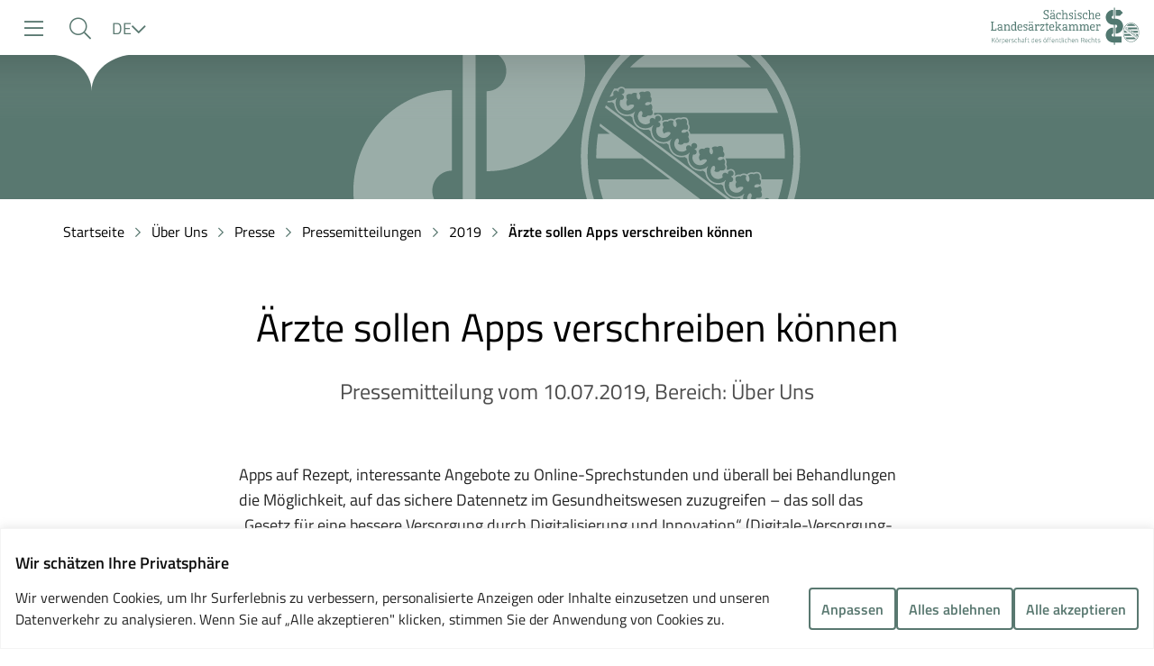

--- FILE ---
content_type: text/html; charset=UTF-8
request_url: https://www.slaek.de/de/ueber-uns/presse/presse-mitteilungen/2019/Aerzte-sollen-Apps-verschreiben-koennen.php
body_size: 8021
content:
<!DOCTYPE html><html class="no-js" lang="de"><head> <meta charset="utf-8"> <meta name="viewport" content="width=device-width, initial-scale=1, minimum-scale=1"> <title>Ärzte sollen Apps verschreiben können - Sächsische Landesärztekammer</title> <link rel="dns-prefetch" href="//statistik.slaek.de"> <link rel="preload" href="/fonts/titillium-web-v9-latin-regular.woff2" as="font" type="font/woff2" crossorigin fetchpriority="high"> <link rel="preload" href="/fonts/titillium-web-v9-latin-600.woff2" as="font" type="font/woff2" crossorigin fetchpriority="high"> <link rel="preload" href="/fonts/icomoon.woff2?l4gfqk" as="font" type="font/woff2" crossorigin fetchpriority="high"> <meta name="description" content="Ärzte sollen Apps verschreiben können"> <meta property="og:locale" content="de_DE"> <meta property="og:type" content="article"> <meta property="og:title" content="Ärzte sollen Apps verschreiben können"> <meta property="og:description" content="Ärzte sollen Apps verschreiben können"> <meta property="og:url" content="https://www.slaek.de/"> <meta property="og:site_name" content="Sächsische Landesärztekammer"> <meta name="twitter:card" content="summary"> <meta name="twitter:site" content="@LaekSachsen"> <meta name="apple-mobile-web-app-title" content="SLÄK"> <meta name="application-name" content="SLÄK"> <meta name="msapplication-TileColor" content="#597870"> <meta name="msapplication-config" content="/img/icons/browserconfig.xml?t=1765182940471"> <meta name="theme-color" content="#ffffff"> <link rel="apple-touch-icon" sizes="180x180" href="/img/icons/apple-touch-icon.png?t=1765182940471"> <link rel="icon" type="image/png" sizes="32x32" href="/img/icons/favicon-32x32.png?t=1765182940471"> <link rel="icon" type="image/png" sizes="16x16" href="/img/icons/favicon-16x16.png?t=1765182940471"> <link rel="manifest" href="/img/icons/manifest.json?t=1765182940471"> <link rel="mask-icon" href="/img/icons/safari-pinned-tab.svg?t=1765182940471" color="#5bbad5"> <link rel="shortcut icon" href="/img/icons/favicon.ico?t=1765182940471"> <link rel="stylesheet" type="text/css" href="/css/app.css?t=1765182940471"> <script>document.documentElement.classList.remove('no-js');</script>  <script> var _paq = window._paq = window._paq || []; _paq.push(['requireCookieConsent']); _paq.push(['trackPageView']); _paq.push(['enableLinkTracking']); (function() { var u="https://statistik.slaek.de/"; _paq.push(['setTrackerUrl', u+'matomo.php']); _paq.push(['setSiteId', '1']); var d=document, g=d.createElement('script'), s=d.getElementsByTagName('script')[0]; g.async=true; g.src=u+'matomo.js'; s.parentNode.insertBefore(g,s); })(); </script>  </head><body class="topic-about"> <div class="cookie-consent js-cookie-consent"></div> <nav aria-label="Sprungmarken" id="top"> <a href="#nav" class="skip-link hide-default show-xl">zur Navigation</a> <a href="#menu-button" class="skip-link hide-xl">zur Navigation</a> <a href="#search" class="skip-link">zur Suche</a> <a href="#main" class="skip-link">zum Inhalt</a> </nav> <div class="wrapper"> <noscript> <div class="nojs-info"> <div class="nojs-info--inner">Sie haben JavaScript in Ihrem Browser deaktiviert. Bitte aktivieren Sie JavaScript, um alle Funkionen der Webseite nutzen zu können.</div> </div></noscript> <div class="print-info"> <div class="print-info--logo-container"> <img class="header--logo" src="/img/slaek-logo.svg" width="165" height="43" alt="Logo Sächsische Landesärztekammer"> </div> <div class="print-info--text-container"> <div class="print-info--row"> <span class="label">Url: </span> www.slaek.de/de/ueber-uns/presse/presse-mitteilungen/2019/Aerzte-sollen-Apps-verschreiben-koennen.php </div> <div class="print-info--row"> <span class="label">Letzte Aktualisierung: </span> 08.06.2022, 12:49 </div> <div class="print-info--row"> <span class="label">Gedruckt am: </span> 10.12.2025, 3:41 </div> </div></div> <nav id="nav" aria-label="Hauptnavigation" class="nav js-menu-container" data-container="nav"> <div class="nav--inner"> <a href="https://www.slaek.de/de/index.php" class="nav--link" title="zur Startseite"> <img class="nav--logo" src="/img/slaek-logo.svg" width="165" height="43" alt="Logo Sächsische Landesärztekammer"> </a> <div class="nav--wrapper js-nav"> <div class="nav--content"> <ul class="menu menu__level-0"> <li class="menu-item menu-item__level-0 menu-item__topic-doc"> <div class="menu-item--inner"> <a class="menu-link menu-link__level-0" href="/de/arzt.php"> <span class="menu-link--label">Ärzte</span> </a> <button class="menu-item--caret"> <i class="icon icon__chevron-right" aria-hidden="true" role="presentation"></i> <span class="sr-only">Untermenü einblenden</span> </button> </div> </li> <li class="menu-item menu-item__level-0 menu-item__topic-mfa"> <div class="menu-item--inner"> <a class="menu-link menu-link__level-0" href="/de/mfa.php"> <span class="menu-link--label">MFA</span> </a> <button class="menu-item--caret"> <i class="icon icon__chevron-right" aria-hidden="true" role="presentation"></i> <span class="sr-only">Untermenü einblenden</span> </button> </div> </li> <li class="menu-item menu-item__level-0 menu-item__topic-patient"> <div class="menu-item--inner"> <a class="menu-link menu-link__level-0" href="/de/patient.php"> <span class="menu-link--label">Patienten</span> </a> <button class="menu-item--caret"> <i class="icon icon__chevron-right" aria-hidden="true" role="presentation"></i> <span class="sr-only">Untermenü einblenden</span> </button> </div> </li> <li class="menu-item menu-item__level-0 menu-item__in-path menu-item__topic-about"> <div class="menu-item--inner"> <a class="menu-link menu-link__level-0 menu-link__in-path" href="/de/ueber-uns.php"> <span class="menu-link--label">Über Uns</span> </a> <button class="menu-item--caret"> <i class="icon icon__chevron-right" aria-hidden="true" role="presentation"></i> <span class="sr-only">Untermenü einblenden</span> </button> </div> </li> <li class="menu-item menu-item__level-0 menu-item__hide-desktop"> <div class="menu-item--inner"> <a class="menu-link menu-link__level-0" href="/de/kontakt"> <span class="menu-link--label">Kontakt</span> </a> </div> </li> <li class="menu-item menu-item__level-0 menu-item__hide-desktop"> <div class="menu-item--inner"> <a class="menu-link menu-link__level-0" href="https://elearning.slaek.de"> <span class="menu-link--label">Lernplattform</span> </a> </div> </li> <li class="menu-item menu-item__level-0 menu-item__hide-desktop"> <div class="menu-item--inner"> <a class="menu-link menu-link__level-0" href="/de/arzt/mein-konto-login.php"> <span class="menu-link--label">Anmelden</span> </a> </div> </li> </ul> </div> </div> </div></nav> <header class="header"> <div class="header--wrapper"> <div class="header--inner"> <button class="button menu-button js-container-control button__blank" type="button" title="Menü einblenden" id="menu-button" data-container="nav" data-container-open-title="Menü einblenden" data-container-close-title="Menü ausblenden"><i class="icon icon__bars-light button--icon button--icon__prefix" aria-hidden="true" role="presentation"></i><i class="icon icon__times-light button--icon button--icon__suffix" aria-hidden="true" role="presentation"></i></button> <nav class="header--content" aria-label="Meta-Navigation"> <div class="header--buttons button-group button-group__micro-gutter"> <a class="button js-dialog-control button__blank" title="Suche öffnen" id="search" href="/de/service/suche.php" role="button" data-dialog="search" data-dialog-event="open"><i class="icon icon__search-light button--icon button--icon__prefix" aria-hidden="true" role="presentation"></i></a> <div class="language-switch"> <span class="language-switch--label">Sprache</span> <div class="language-switch--inner"> <button class="button language-switch--button js-popup-control button__blank" type="button" title="Sprache wählen, aktuell: Deutsch" data-popup="language-switch"><span class="button--label">DE</span><i class="icon icon__chevron-down button--icon button--icon__suffix" aria-hidden="true" role="presentation"></i></button> <ul class="language-switch--items popup js-popup-menu" data-popup="language-switch"> <li class="language-switch--item"> <a class="link language-switch--link" href="/de/ueber-uns/presse/presse-mitteilungen/2019/Aerzte-sollen-Apps-verschreiben-koennen.php"><span class="link--text">Deutsch</span></a> </li> <li class="language-switch--item"> <a class="link language-switch--link" href="/en/index.php"><span class="link--text">English</span></a> </li> </ul> </div></div> <a class="button button__blank" title="zum Kontaktformular" href="/de/kontakt"><i class="icon icon__envelope-light button--icon button--icon__prefix" aria-hidden="true" role="presentation"></i></a><a class="button button__blank" title="zur Online-Lernplattform" href="https://elearning.slaek.de"><i class="icon icon__desktop-light button--icon button--icon__prefix" aria-hidden="true" role="presentation"></i></a><a class="button button__blank" title="Mein Konto" href="/de/arzt/mein-konto-login.php"><i class="icon icon__user-circle-light button--icon button--icon__prefix" aria-hidden="true" role="presentation"></i></a> </div> <a href="https://www.slaek.de/de/index.php" class="header--link" title="zur Startseite"> <img class="header--logo" src="/img/slaek-logo.svg" width="165" height="43" alt="Logo Sächsische Landesärztekammer"> </a> </nav> </div> </div> <div class="hero--wrapper"> <div class="hero hero__default" role="presentation"> <div class="hero--abstract-logo" aria-label="Sächsische Landesärztekammer - Wappen" role="img"></div></div></div></header> <nav class="breadcrumb js-breadcrumb" aria-label="Breadcrumb"> <div class="container"> <ol class="breadcrumb--items"> <li class="breadcrumb--item"> <a class="breadcrumb--link" href="/de/index.php"> Startseite </a> </li> <li class="breadcrumb--item breadcrumb--item__toggle"> <i class="icon icon__chevron-right breadcrumb--icon" aria-hidden="true" role="presentation"></i> <button class="button breadcrumb--toggle button__blank" type="button" title="Brotkrumenpfad einblenden" data-title-show="Seitenpfad einblenden" data-title-hide="Seitenpfad ausblenden"><span class="button--label">...</span></button> </li> <li class="breadcrumb--item"> <i class="icon icon__chevron-right breadcrumb--icon" aria-hidden="true" role="presentation"></i> <a class="breadcrumb--link" href="/de/ueber-uns.php"> Über Uns </a> </li> <li class="breadcrumb--item"> <i class="icon icon__chevron-right breadcrumb--icon" aria-hidden="true" role="presentation"></i> <a class="breadcrumb--link" href="/de/ueber-uns/presse.php"> Presse </a> </li> <li class="breadcrumb--item"> <i class="icon icon__chevron-right breadcrumb--icon" aria-hidden="true" role="presentation"></i> <a class="breadcrumb--link" href="/de/ueber-uns/presse/pressemitteilungen.php"> Pressemitteilungen </a> </li> <li class="breadcrumb--item"> <i class="icon icon__chevron-right breadcrumb--icon" aria-hidden="true" role="presentation"></i> <a class="breadcrumb--link" href="/de/ueber-uns/presse/presse-mitteilungen/jahresarchive/2019.php"> 2019 </a> </li> <li class="breadcrumb--item"> <i class="icon icon__chevron-right breadcrumb--icon" aria-hidden="true" role="presentation"></i> <a class="breadcrumb--link" href="/de/ueber-uns/presse/presse-mitteilungen/2019/Aerzte-sollen-Apps-verschreiben-koennen.php" aria-current="page"> Ärzte sollen Apps verschreiben können </a> </li> </ol> </div></nav> <main id="main" class="main"> <div class="page-title container"> <h1 class="headline mt0 mb0 headline__h1 text-center" id="aerzte-sollen-apps-verschreiben-koennen" aria-describedby="3d7ef037-5c9d-442e-a4b8-8f3a5413d8ec"> Ärzte sollen Apps verschreiben können</h1><div class="subtitle subtitle__about" id="3d7ef037-5c9d-442e-a4b8-8f3a5413d8ec" aria-hidden="true"> Pressemitteilung vom 10.07.2019, Bereich: Über Uns</div></div><div class="section"> <div class="section--content container container__narrow"> <div class="text"> <p>Apps auf Rezept, interessante Angebote zu Online-Sprechstunden und überall bei Behandlungen die Möglichkeit, auf das sichere Datennetz im Gesundheitswesen zuzugreifen – das soll das „Gesetz für eine bessere Versorgung durch Digitalisierung und Innovation“ (Digitale-Versorgung-Gesetz – DVG) ermöglichen. Den Entwurf hat das Bundeskabinett heute beschlossen.</p></div><div class="link-list"> <div class="link-list--item"> <i class="icon icon__external-link link-list--item--icon" aria-hidden="true" role="presentation"></i><a class="link" href="https://www.kvs-sachsen.de/aerztlicher-nachwuchs/abiturienten-medizinstudenten/modellprojekt/" target="_blank" rel="noopener"><span class="link--text">Modellprojekt „Studieren in Europa – Zukunft in Sachsen“</span><span class="sr-only">(öffnet in neuem Fenster)</span></a> </div> </div><h4 class="headline headline__h4" id="die-wesentlichen-inhalte-des-digitale-versorgung-gesetzes-sind-p-nbsp-p"> Die wesentlichen Inhalte des Digitale-Versorgung-Gesetzes sind:<p>&nbsp;</p></h4><div class="text"> <ul><li>Ärzte können künftig digitale Anwendungen, wie Tagebücher für Diabetiker oder Apps für Menschen mit Bluthochdruck, verschreiben. Damit Patienten Apps schnell nutzen können, wird für die Hersteller ein zügiger Zulassungsweg geschaffen. Das Bundesinstitut für Arzneimittel und Medizinprodukte (BfArM) prüft in einer ersten Stufe Sicherheit, Funktion, Qualität, Datenschutz und Datensicherheit der Produkte. Sie werden dann ein Jahr lang von der Krankenkasse erstattet. In dieser Zeit muss der Hersteller nachweisen, dass die App die Versorgung verbessert. <p>&nbsp;</p></li><li>Patientinnen und Patienten sollen sich darauf verlassen können, dass ihre Ärztinnen und Ärzte sowie weitere Leistungserbringer an die Telematikinfrastruktur (TI) angeschlossen werden. Apotheken müssen sich bis Ende September 2020 und Krankenhäuser bis Januar 2021 anschließen lassen. Für Ärzte, die sich weiterhin nicht anschließen, wird der Honorarabzug von bislang 1% ab dem 1. März 2020 auf 2,5% erhöht. Hebammen und Physiotherapeuten sowie Pflegeeinrichtungen können sich freiwillig an die TI anschließen. Die Kosten hierfür werden erstattet.<p>&nbsp;</p></li><li>Patientinnen und Patienten sollen Ärzte, die Online-Sprechstunden anbieten, leichter finden. Darum dürfen Ärztinnen und Ärzte künftig auf ihrer Internetseite über solche Angebote informieren. Die Aufklärung für eine Videoprechstunde kann jetzt auch im Rahmen der Videosprechstunde erfolgen. <p>&nbsp;</p></li><li>Die Zettelwirtschaft im Gesundheitswesen wird abgelöst durch digitale Lösungen. Bislang erhalten Ärztinnen und Ärzte für ein versendetes Fax mehr Geld als für das Versenden eines elektronischen Arztbriefs. Die Selbstverwaltung wird beauftragt, das zu ändern. Außerdem haben Ärztinnen und Ärzte künftig mehr Möglichkeiten, sich auf elektronischem Weg mit Kollegen auszutauschen. Wer einer gesetzlichen Krankenkasse freiwillig beitreten möchte, kann das auch auf elektronischem Wege tun. Außerdem können künftig auch Heil- und Hilfsmittel auf elektronischem Weg verordnet werden.<p>&nbsp;</p></li><li>Patientinnen und Patienten sollen möglichst schnell von innovativen Versorgungsansätzen profitieren. Darum verlängern wir den Innovationsfonds um fünf Jahre mit 200 Millionen Euro jährlich. Und wir sorgen dafür, dass erfolgreiche Ansätze schnell in die Versorgung kommen.</li></ul></div><div class="text"> <p>Der Bundesrat muss dem Gesetzentwurf nicht zustimmen. Das Gesetz soll im Januar 2020 in Kraft treten.<br>Weitere Informationen finden Sie unter</p></div> </div> </div> </main> <footer class="footer"> <div class="page-info"> <div class="container"> <div class="button-group button-group__space-between"> <a class="link" href="javascript:if(window.print)window.print()"><i class="icon icon__print-light link--icon" aria-hidden="true" role="presentation"></i><span class="link--text">Drucken</span></a> <div class="page-info--last-modified"> Stand: 08.06.2022 </div> </div> </div></div> <div class="container footer--container"> <div class="grid--wrapper"> <div class="grid grid__boxed"> <div class="col col__12-12 col__md-6-12 col__xl-3-12"> <nav aria-labelledby="footer-nav-service"><h2 class="headline mt0 headline__h3" id="footer-nav-service"> Service</h2><ul class="link-list"> <li class="link-list--item"> <i class="icon icon__link link-list--item--icon" aria-hidden="true" role="presentation"></i><a class="link" href="/de/service/impressum.php"><span class="link--text">Impressum / Datenschutz</span></a> </li> <li class="link-list--item"> <i class="icon icon__link link-list--item--icon" aria-hidden="true" role="presentation"></i><a class="link" href="/de/service/transparenzhinweis.php"><span class="link--text">Transparenzhinweis</span></a> </li> <li class="link-list--item"> <i class="icon icon__link link-list--item--icon" aria-hidden="true" role="presentation"></i><a class="link" href="/de/service/hinweisgebermeldestelle.php"><span class="link--text">Hinweisgebermeldestelle</span></a> </li> <li class="link-list--item"> <i class="icon icon__link link-list--item--icon" aria-hidden="true" role="presentation"></i><a class="link" href="/de/service/erklaerung-barrierefreiheit.php"><span class="link--text">Erklärung zur Barrierefreiheit</span></a> </li> <li class="link-list--item"> <i class="icon icon__link link-list--item--icon" aria-hidden="true" role="presentation"></i><a class="link" href="/de/kontakt"><span class="link--text">Kontakt</span></a> </li> <li class="link-list--item"> <i class="icon icon__link link-list--item--icon" aria-hidden="true" role="presentation"></i><a class="link" href="/de/service/faq.php"><span class="link--text">FAQ</span></a> </li> <li class="link-list--item"> <i class="icon icon__link link-list--item--icon" aria-hidden="true" role="presentation"></i><a class="link" href="/de/service/sitemap.php"><span class="link--text">Sitemap</span></a> </li> <li class="link-list--item"> <i class="icon icon__link link-list--item--icon" aria-hidden="true" role="presentation"></i><button class="link js-dialog-control" data-dialog="dialog-cookie-consent" data-dialog-event="open">Cookie Einstellungen</button> </li> <li class="link-list--item"> <i class="icon icon__desktop link-list--item--icon" aria-hidden="true" role="presentation"></i><a class="link" href="/de/ueber-uns/aufgaben/allgemein-ueber-die-slaek/the-state-chamber-of-physicians-of-saxony.php"><span class="link--text">English</span></a> </li> </ul></nav></div><div class="col col__12-12 col__md-6-12 col__xl-3-12"> <nav aria-labelledby="footer-nav-social-media"><h2 class="headline mt0 headline__h3" id="footer-nav-social-media"> Social Media</h2><ul class="link-list"> <li class="link-list--item"> <i class="icon icon__facebook link-list--item--icon" aria-hidden="true" role="presentation"></i><a class="link" href="https://www.facebook.com/pages/S%C3%A4chsische-Landes%C3%A4rztekammer/185347338173082" target="_blank" rel="noopener"><span class="link--text">Facebook</span><span class="sr-only">(öffnet in neuem Fenster)</span></a> </li> <li class="link-list--item"> <i class="icon icon__linkedin link-list--item--icon" aria-hidden="true" role="presentation"></i><a class="link" href="https://www.linkedin.com/company/9161665/admin/" target="_blank" rel="noopener"><span class="link--text">LinkedIn</span><span class="sr-only">(öffnet in neuem Fenster)</span></a> </li> <li class="link-list--item"> <i class="icon icon__instagram link-list--item--icon" aria-hidden="true" role="presentation"></i><a class="link" href="https://www.instagram.com/landesaerztekammersachsen/" target="_blank" rel="noopener"><span class="link--text">Instagram</span><span class="sr-only">(öffnet in neuem Fenster)</span></a> </li> </ul></nav></div><div class="col col__12-12 col__md-6-12 col__xl-3-12"> <nav aria-labelledby="footer-nav-geschutzte-bereiche"><h2 class="headline mt0 headline__h3" id="footer-nav-geschutzte-bereiche"> Geschützte Bereiche</h2><ul class="link-list"> <li class="link-list--item"> <i class="icon icon__link link-list--item--icon" aria-hidden="true" role="presentation"></i><a class="link" href="/de/arzt/mein-konto-login.php"><span class="link--text">Mein Konto</span></a> </li> <li class="link-list--item"> <i class="icon icon__link link-list--item--icon" aria-hidden="true" role="presentation"></i><a class="link" href="/de/arzt/fortbildung/index.php"><span class="link--text">Login für Veranstalter</span></a> </li> <li class="link-list--item"> <i class="icon icon__external-link link-list--item--icon" aria-hidden="true" role="presentation"></i><a class="link" href="https://elearning.slaek.de/" target="_blank" rel="noopener"><span class="link--text">Online-Lernplattform</span><span class="sr-only">(öffnet in neuem Fenster)</span></a> </li> </ul></nav></div><div class="col col__12-12 col__md-6-12 col__xl-3-12"> <h2 class="headline mt0 headline__h3" id="partner"> Partner</h2><a href="https://www.gesunde.sachsen.de/" class="link link__image" aria-label="zur Webseite von Gesunde Sachsen"> <img class="image image__generic" src="/img/gesunde-sachsen.png" alt="Gesunde Sachsen Logo" width="168" height="114"></a> </div> </div></div> <div class="language-switch"> <span class="language-switch--label">Sprache</span> <div class="language-switch--inner"> <button class="button language-switch--button js-popup-control button__blank" type="button" title="Sprache wählen, aktuell: Deutsch" data-popup="footer-language-switch"><span class="button--label">DE</span><i class="icon icon__chevron-down button--icon button--icon__suffix" aria-hidden="true" role="presentation"></i></button> <ul class="language-switch--items popup js-popup-menu" data-popup="footer-language-switch"> <li class="language-switch--item"> <a class="link language-switch--link" href="/de/ueber-uns/presse/presse-mitteilungen/2019/Aerzte-sollen-Apps-verschreiben-koennen.php"><span class="link--text">Deutsch</span></a> </li> <li class="language-switch--item"> <a class="link language-switch--link" href="/en/index.php"><span class="link--text">English</span></a> </li> </ul> </div></div> </div></footer><div class="back-to-top js-back-to-top"> <a class="button back-to-top--trigger button__blank" title="zurück nach oben" href="#top"><i class="icon icon__chevron-up button--icon button--icon__prefix" aria-hidden="true" role="presentation"></i></a> <svg class="back-to-top--progress" width="102" height="102" viewBox="-1 -1 102 102"> <path d="M50,1 a49,49 0 0,1 0,98 a49,49 0 0,1 0,-98" style="stroke-dasharray: 307.919, 307.919; transition: stroke-dashoffset 10ms linear 0s; stroke-dashoffset: 23.5256;"></path> </svg></div><div class="search-overlay js-dialog" data-dialog="search"> <div class="container container__narrow"> <div class="search-overlay--inner"> <form method="get" accept-charset="utf-8" class="form" novalidate="novalidate" data-search-id="1" data-field-prefix="s1-" action="/de/service/suche.php"><div class="form-control js-form-control form-control__text required"><label class="label" for="search-ftx">Suchbegriff</label><div class="form-control--input"><input type="text" name="s1-q" placeholder="Geben Sie ihren Suchbegriff ein." class="input input__text js-suggestions" autocomplete="off" data-suggestions="{&quot;searchUrl&quot;:&quot;\/de\/service\/suche.php&quot;,&quot;searchId&quot;:1}" id="search-ftx" required="required"/></div></div> <div class="form--controls button-group"> <button class="button button__primary" type="submit"><i class="icon icon__search button--icon button--icon__prefix" aria-hidden="true" role="presentation"></i><span class="button--label">Suchen</span></button> </div> </form> </div> </div> <button class="button button__on-overlay search-overlay--close-button js-dialog-control button__blank" type="button" title="Suche schließen" data-dialog="search" data-dialog-event="close"><i class="icon icon__times-light button--icon button--icon__prefix" aria-hidden="true" role="presentation"></i></button></div> </div> <script>window.CNF = {"abbreviations":[{"term":"MFA","description":"Medizinische Fachangestellte"},{"term":"Blub","description":"Blub ist ein toller Platzhalter"}],"datepickerLocalization":{"chooseDateLabel":"Datum w\u00e4hlen","labelNextMonth":"N\u00e4chster Monat","labelPreviousMonth":"Vorheriger Monat","labelMonthSelect":"Monat","labelYearSelect":"Jahr","labelCloseButton":"Datepicker schlie\u00dfen","titleToday":"Heute","monthLong":["Januar","Februar","M\u00e4rz","April","Mai","Juni","Juli","August","September","Oktober","November","Dezember"],"monthShort":["Jan","Feb","M\u00e4r","Apr","Mai","Jun","Jul","Aug","Sep","Okt","Nov","Dez"],"weekdayLong":["Sonntag","Montag","Dienstag","Mittwoch","Donnerstag","Freitag","Samstag"],"weekdayShort":["So","Mo","Di","Mi","Do","Fr","Sa"]},"api":{"baseUrl":"https:\/\/www.slaek.de\/de\/ueber-uns\/presse\/presse-mitteilungen\/2019\/Aerzte-sollen-Apps-verschreiben-koennen.php","search":{"results":{"endpoint":"\/api\/search\/results"},"suggestions":{"endpoint":"\/api\/search\/suggest"}},"nav":{"endpoint":"\/api\/nav","currentUrl":"\/de\/ueber-uns\/presse\/presse-mitteilungen\/2019\/Aerzte-sollen-Apps-verschreiben-koennen.php","items":[{"id":1095,"url":"\/de\/arzt.php","name":"01 Arzt","title":"\u00c4rzte","hideInDesktop":false,"hasChildren":true,"topic":"doc","active":false,"inPath":false,"activeSubMenu":"\/de\/arzt.php"},{"id":1099,"url":"\/de\/mfa.php","name":"02 MFA","title":"MFA","hideInDesktop":false,"hasChildren":true,"topic":"mfa","active":false,"inPath":false,"activeSubMenu":"\/de\/mfa.php"},{"id":1100,"url":"\/de\/patient.php","name":"03 Patient","title":"Patienten","hideInDesktop":false,"hasChildren":true,"topic":"patient","active":false,"inPath":false,"activeSubMenu":"\/de\/patient.php"},{"id":1101,"url":"\/de\/ueber-uns.php","name":"04 \u00dcber Uns","title":"\u00dcber Uns","hideInDesktop":false,"hasChildren":true,"topic":"about","active":false,"inPath":true,"activeSubMenu":"\/de\/ueber-uns\/presse\/presse-mitteilungen\/jahresarchive\/2019.php"},{"id":1097,"url":"\/de\/kontakt","name":"90 Kontakt","title":"Kontakt","hideInDesktop":true,"hasChildren":false,"topic":null,"active":false,"inPath":false,"activeSubMenu":null},{"id":1096,"url":"https:\/\/elearning.slaek.de","name":"95 Lernplattform","title":"Lernplattform","hideInDesktop":true,"hasChildren":false,"topic":null,"active":false,"inPath":false,"activeSubMenu":null},{"id":1098,"url":"\/de\/arzt\/mein-konto-login.php","name":"99 Anmelden","title":"Anmelden","hideInDesktop":true,"hasChildren":false,"topic":null,"active":false,"inPath":false,"activeSubMenu":null}],"activePath":[33747,32142,1247,1240,1101,1094]},"forms":{"endpoint":"https:\/\/forms.slaek.de\/api","token":"ga2vYlV-8Xio0Eq013rJQvzR-wknDOqt"}},"captcha":{"endpoint":"\/api\/captcha"},"cookieConsent":{"small":{"headline":"Wir sch\u00e4tzen Ihre Privatsph\u00e4re","description":"Wir verwenden Cookies, um Ihr Surferlebnis zu verbessern, personalisierte Anzeigen oder Inhalte einzusetzen und unseren Datenverkehr zu analysieren. Wenn Sie auf \u201eAlle akzeptieren\" klicken, stimmen Sie der Anwendung von Cookies zu."},"big":{"headline":"Einstellungen f\u00fcr die Zustimmung anpassen","descriptionAlwaysVisible":["Wir verwenden Cookies, damit Sie effizient navigieren und bestimmte Funktionen ausf\u00fchren k\u00f6nnen. Detaillierte Informationen zu allen Cookies finden Sie unter jeder Einwilligungskategorie.","Die als notwendig kategorisierten Cookies werden in Ihrem Browser gespeichert, da sie f\u00fcr die Aktivierung der grundlegenden Funktionalit\u00e4ten der Website unerl\u00e4sslich sind."],"descriptionExpanded":["Sie k\u00f6nnen einige oder alle dieser Cookies aktivieren oder deaktivieren, aber die Deaktivierung einiger dieser Cookies kann Ihre Browser-Erfahrung beeintr\u00e4chtigen."]},"buttons":{"adjust":"Anpassen","declineAll":"Alles ablehnen","acceptAll":"Alle akzeptieren","saveAll":"Speichern Sie meine Einstellungen","showMore":"Mehr anzeigen","showLess":"Weniger anzeigen","closeDialog":"Dialog schlie\u00dfen"},"cookieLabels":{"name":"Name","duration":"Dauer","description":"Beschreibung","alwaysActive":"Immer aktiv","enableGroup":"[groupName] Cookies erlauben"},"items":[{"id":"required","name":"Notwendige","description":["Notwendige Cookies sind f\u00fcr die Grundfunktionen der Website von entscheidender Bedeutung. Ohne sie kann die Website nicht in der vorgesehenen Weise funktionieren.","Diese Cookies speichern keine personenbezogenen Daten."],"always":true,"cookies":[{"name":"ccd_handled","duration":"30 Tage","description":"Das Cookie wird gesetzt, um die Einwilligungseinstellungen des Nutzers zu speichern, so dass die Website den Nutzer bei seinem n\u00e4chsten Besuch wiedererkennt."},{"name":"ccd_analytics","duration":"30 Tage","description":"Das Cookie wird gesetzt, um die Einwilligungseinstellungen des Nutzers f\u00fcr Analyse-Cookies zu speichern."}]},{"id":"analytics","name":"Analyse-Cookies","description":["Diese Cookies erm\u00f6glichen es uns, das Verhalten der Nutzer auf unserer Website besser zu verstehen. Es wird erfasst, welche Seiten besucht werden, wie lange die Verweildauer ist und \u00fcber welche Ger\u00e4te oder Browser der Zugriff erfolgt. Die erhobenen Daten helfen uns, unsere Website kontinuierlich zu verbessern und an die Bed\u00fcrfnisse der Nutzer anzupassen.","Alle Informationen werden anonymisiert gespeichert und nicht an Dritte weitergegeben."],"cookies":[{"name":"_pk_ses.1.366a","duration":"30 Minuten","description":"Matomo Sitzungs-Cookie"},{"name":"_pk_id.1.366a","duration":"> 1 Jahr","description":"Matomo Tracking-Cookie f\u00fcr wiederkehrende Nutzer"},{"name":"mtm_cookie_consent","duration":"> 1 Jahr","description":"Matomo Consent Cookie"}]}]}}</script> <script src="/js/common.js?t=1765182940471" defer></script> <script src="/js/app.js?t=1765182940471" defer></script> <svg style="display: none"> <symbol id="checkbox-checked" viewBox="0 0 20 20"> <path fill="currentColor" d="m7.665 15.392 9.37-9.37a.375.375 0 0 0 0-.53l-.885-.884a.375.375 0 0 0-.53 0l-8.22 8.22-3.02-3.02a.375.375 0 0 0-.53 0l-.885.884a.375.375 0 0 0 0 .53l4.17 4.17a.375.375 0 0 0 .53 0z"/> </symbol> </svg> </body></html>

--- FILE ---
content_type: text/css
request_url: https://www.slaek.de/css/app.css?t=1765182940471
body_size: 26709
content:
@font-face{font-family:Titillium Web;font-style:normal;font-weight:400;src:url(../fonts/titillium-web-v9-latin-regular.woff2)format("woff2"),url(../fonts/titillium-web-v9-latin-regular.woff)format("woff");font-display:swap}@font-face{font-family:Titillium Web;font-style:normal;font-weight:600;src:url(../fonts/titillium-web-v9-latin-600.woff2)format("woff2"),url(../fonts/titillium-web-v9-latin-600.woff)format("woff");font-display:swap}@font-face{font-family:icomoon;src:url(../fonts/icomoon.woff2?l4gfqk)format("woff2"),url(../fonts/icomoon.ttf?l4gfqk)format("truetype"),url(../fonts/icomoon.woff?l4gfqk)format("woff"),url(../fonts/icomoon.svg?l4gfqk#icomoon)format("svg");font-weight:400;font-style:normal;font-display:block}.icon{speak:never;font-variant:normal;text-transform:none;-webkit-font-smoothing:antialiased;-moz-osx-font-smoothing:grayscale;font-style:normal;font-weight:400;line-height:1;font-family:icomoon!important}.icon__poi:before{content:""}.icon__instagram:before{content:""}.icon__linkedin:before{content:""}.icon__info-circle:before{content:""}.icon__exclamation-triangle:before{content:""}.icon__exclamation-circle:before{content:""}.icon__check-circle:before{content:""}.icon__envelope:before{content:""}.icon__phone:before{content:""}.icon__at:before{content:""}.icon__arrow-to-bottom:before{content:""}.icon__arrow-left:before{content:""}.icon__arrow-right:before{content:""}.icon__chevron-left:before{content:""}.icon__chevron-right:before{content:""}.icon__download:before{content:""}.icon__file-search-light:before{content:""}.icon__graduation-cap-light:before{content:""}.icon__calendar-week-light:before{content:""}.icon__sitemap-light:before{content:""}.icon__newspaper-light:before{content:""}.icon__info:before{content:""}.icon__link:before{content:""}.icon__search:before{content:""}.icon__facebook:before{content:""}.icon__twitter:before{content:""}.icon__xing:before{content:""}.icon__location-crosshair:before{content:""}.icon__minus-solid:before{content:""}.icon__plus-solid:before{content:""}.icon__calendar-day:before{content:""}.icon__search-minus:before{content:""}.icon__search-plus:before{content:""}.icon__external-link:before{content:""}.icon__check-circle-solid:before{content:""}.icon__exclamation-square-solid:before{content:""}.icon__exclamation-triangle-solid:before{content:""}.icon__info-circle-solid:before{content:""}.icon__times-light:before{content:""}.icon__bars-light:before{content:""}.icon__desktop-light:before{content:""}.icon__envelope-light:before{content:""}.icon__search-light:before{content:""}.icon__user-circle-light:before{content:""}.icon__desktop:before{content:""}.icon__user-circle:before{content:""}.icon__print-light:before{content:""}.icon__calendar:before{content:""}.icon__clock:before{content:""}.icon__play:before{content:""}.icon__check:before{content:""}.icon__fax-regular:before{content:""}.icon__globe-regular:before{content:""}.icon__chevron-double-left:before{content:""}.icon__chevron-double-right:before{content:""}.icon__chevron-up:before{content:""}.icon__chevron-down:before{content:""}:root{--w-xs:480px;--w-sm:640px;--w-md:768px;--w-lg:1024px;--w-xl:1300px;--w-xxl:1600px;--w-menu-breakpoint:1300px}*,:before,:after{box-sizing:border-box}html{-webkit-text-size-adjust:100%;-webkit-font-smoothing:antialiased;-moz-osx-font-smoothing:grayscale}html,body{min-height:100vh}body{color:#232323;background:#fff;margin:0;font-family:Titillium Web,sans-serif;line-height:1.5}body.mobile-menu-open{-ms-touch-action:none;touch-action:none;position:relative;overflow:hidden}@media (min-width:48em){body{font-size:1.125em;line-height:1.56}}.sr-only{clip:rect(0 0 0 0);border:0;width:1px;height:1px;margin:-1px;padding:0;position:absolute;overflow:hidden}.no-js-only{display:none}.no-js .no-js-only{display:inherit}.print-only{display:none}@media only print{.print-only{display:inherit}}.copyright{margin-right:.1875rem;font-size:140%;line-height:16px;display:inline-block;position:relative;transform:translateY(4px)}@media (min-width:48em){.copyright{line-height:18px}}strong{font-weight:600}.wrapper{--menu-level-0-width:7.5rem;flex-direction:column;min-height:calc(100vh + 1px);display:flex}@media (min-width:48em){.wrapper{--menu-level-0-width:11.75rem}}@media (min-width:81.25em){.wrapper{padding-left:var(--menu-level-0-width)}}@media only print{.wrapper{padding-left:0}}.container{margin:0 auto;padding:0 1rem}@media (min-width:64em){.container{max-width:73.75rem;padding:0 1.25rem}}.container.p0{padding:0}.container__full{max-width:none}.container__narrow{max-width:49.375rem}.expandable-container{--container-transition-time:.3s;visibility:hidden;height:0;overflow:hidden}.expandable-container[aria-expanded=true]{visibility:visible;height:auto}.expandable-container.container-collapsing{visibility:visible;height:auto;-webkit-transition:height var(--container-transition-time)ease,visibility var(--container-transition-time)ease;transition:height var(--container-transition-time)ease,visibility var(--container-transition-time)ease}.no-js .expandable-container{visibility:visible;height:auto;overflow:visible}.section{background-color:#fff;padding:3rem 0 3.25rem}@media (min-width:64em){.section{padding:3.75rem 0 4rem}}.hero--wrapper+.section{padding-top:3.5rem}@media (min-width:64em){.hero--wrapper+.section{padding-top:4.25rem}}@media only print{.section{background-color:#fff!important}}.section--title.detect-in-view .headline{position:relative}.section--title.detect-in-view .headline__h1{transform:translateY(0)}.section--title.detect-in-view.in-view .headline{opacity:1;transform:translateY(0)}.section--content>*+*{margin-top:1.5rem}.section--content>*+.half-spacing{margin-top:.75rem}.section--content>.headline+:not(.headline){margin-top:0}.section--content>*+.card,.section--content>.card+:not(.headline){margin-top:2rem}.section--content>.text:first-child,.section--content>.list:first-child,.section--content>.link-list:first-child,.section--content>.definition-list:first-child{margin-top:0}.section--content>.image,.section--content>.image-link,.section--content>.image-zoom{margin:1em 0 0}@media (min-width:64em){.section--content>.image,.section--content>.image-link,.section--content>.image-zoom{margin-top:1.125em}}.section--content.halign-center>.image:first-child,.section--content.halign-center>.image-link:first-child,.section--content.halign-center>.image-zoom:first-child,.grid__inline>.section--content>.image:first-child,.grid__inline>.section--content>.image-link:first-child,.grid__inline>.section--content>.image-zoom:first-child{margin-top:0}@media (min-width:64em){.section--content>*+*{margin-top:2rem}.section--content>*+.half-spacing{margin-top:1rem}.section--content>.headline+:not(.headline){margin-top:0}}.section--content.detect-in-view{opacity:0;transition:opacity .5s .13s,transform .5s .13s;transform:translateY(1.875rem)}.section--content.detect-in-view.in-view{opacity:1;transform:translateY(0)}@media print{.section--content.detect-in-view{opacity:1;transform:translateY(0)}}.section__demo{margin-top:0;margin-left:-1rem;margin-right:-1rem}@media (min-width:64em){.section__demo{margin-left:-1.25rem;margin-right:-1.25rem}}.section--background-image{padding:0;position:relative}@media (min-width:64em){.section--background-image{padding:22.5rem 0 4rem}.section:not(.pb0) .section--background-image{margin-bottom:-4rem}.section:not(.pt0) .section--background-image:first-child{margin-top:-4rem}}.section--background-image>.image__bg,.section--background-image>.image__bg>.image--inner{position:absolute;top:0;bottom:0;left:0;right:0}.section--background-image>.image__bg>.image--inner{height:auto;padding-bottom:0!important}.section--title+.section--background-image{margin-top:2.75rem}@media (min-width:64em){.section--title+.section--background-image{margin-top:3.5rem}}.section__bg-light{background-color:#f6f8f8}.section__bg-dark{background-color:#dee4e2}.section__bg-dark .section--title--headline{color:#000}.abbreviation[title]{border-bottom:none;text-decoration:none}.accordion{--accordion-transition-time:.3s}.accordion--item{margin-top:.5rem}.accordion--item:first-child{margin-top:0}.accordion--button{text-align:left;width:100%;font-family:inherit;font-weight:inherit;font-size:inherit;color:inherit;line-height:inherit;cursor:pointer;-webkit-appearance:none;border:none;align-items:center;margin:0;padding:.75rem 1.5rem .6875rem 1.75rem;text-decoration:none;transition:background-color .2s linear;display:flex}[data-wi=keyboard] .accordion--button:focus,[data-wi=keyboard] .accordion--button[aria-selected=true]{outline:1px solid transparent;box-shadow:inset 0 0 0 2px #000}.accordion--text{flex-grow:1;padding-right:.25rem}.accordion--icon{width:1.5rem;-webkit-transition:-webkit-transform var(--accordion-transition-time)ease;transition:-webkit-transform var(--accordion-transition-time)ease;transition:transform var(--accordion-transition-time)ease;transition:transform var(--accordion-transition-time)ease,-webkit-transform var(--accordion-transition-time)ease;transform-origin:50%;flex-shrink:0;justify-content:center;display:inline-flex;position:relative;top:-.0625rem}.accordion--button[aria-expanded=true]>.accordion--icon{transform:rotate(90deg)}@media only print{.accordion--icon{display:none}}.accordion--content{visibility:hidden;height:0;overflow:hidden}.accordion--item__open>.accordion--content,.no-js .accordion--content{visibility:visible;height:auto}.accordion--content.accordion--collapsing{visibility:visible;height:auto;-webkit-transition:height var(--accordion-transition-time)ease,visibility var(--accordion-transition-time)ease;transition:height var(--accordion-transition-time)ease,visibility var(--accordion-transition-time)ease}@media only print{.accordion--content{visibility:visible;height:auto;overflow:visible}}.accordion--content--inner{padding:1rem 1.75rem}.accordion--content--inner>*+*{margin-top:1.5rem}.accordion--content--inner>*+.half-spacing{margin-top:.75rem}.accordion--content--inner>.headline+:not(.headline){margin-top:0}.accordion--content--inner>*+.card,.accordion--content--inner>.card+:not(.headline){margin-top:2rem}.accordion--content--inner>.text:first-child,.accordion--content--inner>.list:first-child,.accordion--content--inner>.link-list:first-child,.accordion--content--inner>.definition-list:first-child{margin-top:0}.accordion--content--inner>.image,.accordion--content--inner>.image-link,.accordion--content--inner>.image-zoom{margin:1em 0 0}@media (min-width:64em){.accordion--content--inner>.image,.accordion--content--inner>.image-link,.accordion--content--inner>.image-zoom{margin-top:1.125em}}.accordion--content--inner.halign-center>.image:first-child,.accordion--content--inner.halign-center>.image-link:first-child,.accordion--content--inner.halign-center>.image-zoom:first-child,.grid__inline>.accordion--content--inner>.image:first-child,.grid__inline>.accordion--content--inner>.image-link:first-child,.grid__inline>.accordion--content--inner>.image-zoom:first-child{margin-top:0}@media (min-width:64em){.accordion--content--inner>*+*{margin-top:2rem}.accordion--content--inner>*+.half-spacing{margin-top:1rem}.accordion--content--inner>.headline+:not(.headline){margin-top:0}}.accordion--content--inner>.headline:first-child{margin-top:0}.accordion--button{background-color:#dee4e2}.accordion--button:hover{background-color:#cdd6d4}.section__bg-light .accordion--button{background-color:#dee4e2}.section__bg-light .accordion--button:hover{background-color:#cdd6d4}.back-to-top{z-index:200;visibility:hidden;opacity:0;transition:opacity .2s ease-in-out,transform .2s ease-in-out,visibility .2s ease-in-out;position:fixed;bottom:2em;right:2em;transform:translateY(8px)}.mobile-menu-open .back-to-top{display:none}@media only print{.back-to-top{display:none}}.back-to-top__visible{visibility:visible;opacity:1;transform:translateY(0)}.button.back-to-top--trigger{color:#597870;background-color:rgba(255,255,255,.87);border-radius:50%;width:3rem;height:3rem;font-size:1.25rem;box-shadow:0 0 10px rgba(89,120,112,.3)}.button.back-to-top--trigger:hover:not(:disabled){background-color:#dee4e2;box-shadow:0 0 10px rgba(89,120,112,.2)}[data-wi=keyboard] .button.back-to-top--trigger:focus{outline:2px solid #000;border-color:transparent!important}@media (min-width:64em){.button.back-to-top--trigger{width:3.25rem;height:3.25rem;font-size:1.5rem}}.back-to-top--progress{fill:transparent;stroke:#597870;stroke-width:.25rem;pointer-events:none;-webkit-user-select:none;-moz-user-select:none;-ms-user-select:none;user-select:none;width:2.875rem;height:2.875rem;position:absolute;top:.0625rem;left:.0625rem}@media (min-width:64em){.back-to-top--progress{width:3rem;height:3rem;top:.125rem;left:.125rem}}.breadcrumb{padding-top:.75rem;font-size:.875rem}@media (min-width:64em){.breadcrumb{padding-top:1.5rem;font-size:1rem}}.breadcrumb--items{flex-wrap:wrap;margin:-.5rem 0 0 -.75rem;padding:0;list-style:none;display:flex}.breadcrumb--item{padding:.5rem 0 0 .75rem}@media (max-width:63.9375em){.breadcrumb--item:nth-child(n+3):not(:last-child){display:none}.breadcrumb__expanded .breadcrumb--item:nth-child(n){display:block}}@media (min-width:64em){.breadcrumb--item__toggle{display:none}}.breadcrumb--item__toggle .breadcrumb--toggle{width:auto;height:auto;font-size:inherit;vertical-align:top;padding:0 .5rem;top:-.0625rem}.breadcrumb--icon{color:#597870;margin-right:.5rem;font-size:.625rem}@media (min-width:64em){.breadcrumb--icon{font-size:.75rem}}.breadcrumb--link{color:#000;text-decoration:none;position:relative}.breadcrumb--link:hover{text-underline-position:under;text-decoration:underline}.breadcrumb--item:last-child .breadcrumb--link{color:#000;cursor:default;font-weight:600}.breadcrumb--item:last-child .breadcrumb--link:hover{text-decoration:none}.breadcrumb--link:focus{outline:1px solid transparent}[data-wi=keyboard] .breadcrumb--link:focus{outline-offset:2px;outline:2px solid #000}.button{font-family:Titillium Web,sans-serif;font-weight:600;font-size:inherit;color:currentColor;line-height:inherit;text-align:left;cursor:pointer;-webkit-appearance:none;background-color:transparent;border:2px solid transparent;border-radius:.25rem;align-items:center;gap:.75rem;margin:0;padding:.625rem 1rem .5625rem;text-decoration:none;transition:background-color .2s;display:inline-flex;position:relative}.button:before{content:"";-webkit-box-shadow:none;box-shadow:none;border-radius:.25rem;transition:box-shadow .2s;position:absolute;top:-.125rem;bottom:-.125rem;left:-.125rem;right:-.125rem}@media (max-width:48em){.button{padding:.75rem 1.5rem .6875rem}}.button:hover:not(:disabled){cursor:pointer;text-decoration:none}.button:focus{outline:1px solid transparent}.button:active:not(:disabled):not(.button__blank):not(.button__link) .button--icon,.button:active:not(:disabled):not(.button__blank):not(.button__link) .button--label{transform:translateY(1px)}.button:disabled{opacity:.3;cursor:not-allowed}.button:disabled.button__loading{cursor:default}.button:not(.button__blank) .button--icon,.button:not(.button__blank) .button--label{transition:transform .2s;position:relative}.button__blank{justify-content:center;width:3.1875rem;height:3.1875rem;padding:0;font-size:1.5rem}.button__blank:hover:not(:disabled){background-color:#f2f2f2}[data-wi=keyboard] .button__blank:focus{border-color:#000}.button__blank:active:not(:disabled){background-color:#f2f2f2}.button__blank:active:not(:disabled):before{box-shadow:inset 0 0 3px rgba(0,0,0,.3)}.button__blank.button__on-overlay{color:#fff}.button__blank.button__on-overlay:hover:not(:disabled){background-color:rgba(255,255,255,.1)}[data-wi=keyboard] .button__blank.button__on-overlay:focus{border-color:#fff}.button__blank.button__on-overlay:active:not(:disabled){background-color:rgba(255,255,255,.1)}.button__blank.button__on-overlay:active:not(:disabled):before{box-shadow:inset 0 0 3px rgba(255,255,255,.3)}.button__link{color:#2b6b8f;border-radius:0;padding:0}.button__link .button--icon{font-size:1rem}.button__link .button--label{font-weight:400}.button__link:hover:not(:disabled) .button--label{text-underline-position:under;text-decoration:underline}[data-wi=keyboard] .button__link:focus{outline-offset:2px;outline:2px solid #000}.button__primary{color:#fff;background-color:#597870}.button__primary .button--icon{color:#fff!important}.button__primary:hover:not(:disabled){background-color:#415852}[data-wi=keyboard] .button__primary:focus{box-shadow:0 0 0 2px #fff,0 0 0 .25rem #000}.button__primary:active:not(:disabled){background-color:#415852}.button__primary:active:not(:disabled):before{box-shadow:inset 0 0 8px #000}.button__secondary{color:#597870;background-color:transparent;border-color:#597870}.button__secondary:hover:not(:disabled){background-color:#eef1f0}[data-wi=keyboard] .button__secondary:focus{box-shadow:0 0 0 2px #fff,0 0 0 .25rem #000}.button__secondary:active:not(:disabled){background-color:#eef1f0}.button__secondary:active:not(:disabled):before{box-shadow:inset 0 0 8px #415852}.panel .button__secondary{color:#4f6954}.panel .button__secondary .button--icon{color:#4f6954!important}.panel .button__secondary:hover:not(:disabled){background-color:#dee4e2}.button-group{flex-wrap:wrap;justify-content:flex-end;gap:1rem;display:flex}.button-group__half-gutter{gap:.5rem}.button-group__micro-gutter{gap:.25rem}.button-group__space-between{justify-content:space-between}.button-group__center{justify-content:center}:root{--card-background-color:#fff;--card-border-radius:4px;--card-box-shadow:0 8px 12px rgba(0,0,0,.1),0 4px 8px rgba(0,0,0,.14);--card-focus-box-shadow:inset 0 0 0 2px #000;--card-image-scale:1}.card{background-color:var(--card-background-color);border-radius:var(--card-border-radius);-webkit-box-shadow:var(--card-box-shadow);box-shadow:var(--card-box-shadow);grid-template:"card-image card-image""card-left-pane card-header""card-left-pane card-body"1fr"card-left-pane card-footer"/auto 1fr;padding-bottom:1.5rem;display:grid;position:relative;overflow:hidden}.card__empty{padding-bottom:0}.card__vmax{height:100%}.card__bordered,.card__bordered-topic{--card-border-radius:0;--card-box-shadow:none;border:1px solid #e4e4e4}.card__bordered.card__linkable:hover,.card__bordered-topic.card__linkable:hover{--card-background-color:#f6f8f8}.card__bordered-topic:before{content:"";opacity:0;background-color:transparent;width:.375rem;transition:opacity .2s;position:absolute;top:0;bottom:0;left:0}.card__bordered-topic:hover:before{opacity:1}.card__bordered-topic.card__topic-doc:before{background-color:#6ab3dc}.card__bordered-topic.card__topic-mfa:before{background-color:#c7d853}.card__bordered-topic.card__topic-patient:before{background-color:#e6b62a}.card__bordered-topic.card__topic-about:before{background-color:#597870}@media (min-width:64em){[class*=card__wide]{grid-template-columns:auto 1fr;grid-template-areas:"card-image card-header""card-image card-body""card-image card-footer";display:grid}[class*=card__wide] .card--image-wrapper{width:360px;padding:1.5rem 0 0 1.5rem}.card__wide-right{grid-template-columns:1fr auto;grid-template-areas:"card-header card-image""card-body card-image""card-footer card-image"}.card__wide-right .card--image-wrapper{padding:1.5rem 1.5rem 0 0}}.card__linkable{cursor:pointer;transition:background-color .2s}.card__linkable:hover{--card-background-color:#f7faf9;--card-image-scale:1.1}.slider__dragging .card__linkable{cursor:inherit}.card__featured.card__topic-doc{--card-background-color:#f2f8fc}.card__featured.card__topic-doc.card__linkable:hover{--card-background-color:#e1f0f8}.card__featured.card__topic-mfa{--card-background-color:#f9fbed}.card__featured.card__topic-mfa.card__linkable:hover{--card-background-color:#f4f7dd}.card__featured.card__topic-patient{--card-background-color:#fcf7e9}.card__featured.card__topic-patient.card__linkable:hover{--card-background-color:#faf0d4}.card__featured.card__topic-about{--card-background-color:#eef1f0}.card__featured.card__topic-about.card__linkable:hover{--card-background-color:#dee4e2}.card--left-pane{grid-area:card-left-pane;padding:1.5rem 0 1.5rem 1.5rem}.card--image-wrapper{grid-area:card-image}.card--header{flex-direction:column;grid-area:card-header;padding:1.5rem 1.5rem 0;display:flex}.card--header .link--file{display:none}.card--topic{color:#4d4d4d;letter-spacing:1.71px;text-transform:uppercase;order:1;margin-bottom:.5rem;font-size:.75rem;font-weight:600}.card--topic--link{color:#4d4d4d;text-decoration:none}.card--topic--link:hover{text-underline-position:under;text-decoration:underline}.card--topic--link:focus{outline:1px solid transparent}[data-wi=keyboard] .card--topic--link:focus{outline-offset:2px;outline:2px solid #000}.card--headline{order:3}.card--image img{-webkit-transform:scale(var(--card-image-scale));transform:scale(var(--card-image-scale));transition:transform .3s}a.card--title{color:inherit;text-decoration:none}a.card--title:hover{text-underline-position:under;text-underline-offset:-1px;text-decoration:underline}a.card--title:focus{outline:1px solid transparent}[data-wi=keyboard] a.card--title:focus{outline-color:transparent}[data-wi=keyboard] a.card--title:focus:after{content:"";pointer-events:none;border-radius:var(--card-border-radius);-webkit-box-shadow:var(--card-focus-box-shadow);box-shadow:var(--card-focus-box-shadow);z-index:1;position:absolute;top:0;bottom:0;left:0;right:0}[data-wi=keyboard] .section__control-display-light a.card--title:focus:after,[data-wi=keyboard] .section__control-display-dark a.card--title:focus:after{box-shadow:inset 0 0 0 2px #fff,inset 0 0 0 4px #000}.card--body{grid-area:card-body;padding:.75rem 1.5rem 0}.card--body:first-child{padding-top:1.5rem}.card--body .link--text.card--read-more+.link--icon{margin-left:.0625rem;display:inline;top:.125rem}.card--body>:first-child{margin-top:0}.card--body>*+*{margin-top:1rem}.card--body>*+.half-spacing{margin-top:.5rem}.card--body>.headline+:not(.headline){margin-top:0}.card--body>*+.card,.card--body>.card+:not(.headline){margin-top:2rem}.card--body>.text:first-child,.card--body>.list:first-child,.card--body>.link-list:first-child,.card--body>.definition-list:first-child{margin-top:0}.card--body>.image,.card--body>.image-link,.card--body>.image-zoom{margin:1em 0 0}@media (min-width:64em){.card--body>.image,.card--body>.image-link,.card--body>.image-zoom{margin-top:1.125em}}.card--body.halign-center>.image:first-child,.card--body.halign-center>.image-link:first-child,.card--body.halign-center>.image-zoom:first-child,.grid__inline>.card--body>.image:first-child,.grid__inline>.card--body>.image-link:first-child,.grid__inline>.card--body>.image-zoom:first-child{margin-top:0}@media (min-width:64em){.card--body>*+*{margin-top:1rem}.card--body>*+.half-spacing{margin-top:.5rem}.card--body>.headline+:not(.headline){margin-top:0}}.card--footer{flex-direction:row;grid-area:card-footer;align-items:flex-end;padding:1em 1.5rem 0;display:flex}.card--footer:first-child{padding-top:1.5rem}.card__with-date .card--body{padding-top:1.25rem}@media (min-width:48em){.card__with-date.card__wide-right .card--body{-webkit-column-gap:1.5rem;-moz-column-gap:1.5rem;flex-wrap:wrap;column-gap:1.5rem;display:flex}.card__with-date.card__wide-right .event-date{flex-shrink:0;width:13.75rem}.card__with-date.card__wide-right .card--teaser-text{flex:1;margin-top:0}.card__with-date.card__wide-right .search-result--path{flex:0 0 100%}}.card{--card-background-color:#fff}.card__linkable:hover,.section__bg-light .card__linkable:hover{--card-background-color:#f7faf9}.checkbox{padding-top:.25rem;display:flex}.checkbox--label{cursor:pointer;grid-template-columns:auto 1fr;display:inline-grid}.checkbox--input{clip:rect(0 0 0 0);border:0;width:1px;height:1px;margin:-1px;padding:0;position:absolute;overflow:hidden}.checkbox--indicator{border:1px solid var(--checkbox-border-color);pointer-events:none;background-color:var(--checkbox-background-color);width:1.25rem;height:1.25rem;transition:background-color .2s,box-shadow .1s;display:inline-block;position:relative;transform:translateY(3px)}.checkbox--input:hover+.checkbox--indicator{background-color:var(--checkbox-background-color--hover)}.checkbox--input:focus+.checkbox--indicator{background-color:var(--checkbox-background-color--focus);-webkit-box-shadow:0 0 0 1px var(--checkbox-border-color),0 0 0 5px var(--checkbox-box-shadow-color);box-shadow:0 0 0 1px var(--checkbox-border-color),0 0 0 5px var(--checkbox-box-shadow-color);outline:1px solid transparent}.checkbox--indicator--icon{opacity:0;color:var(--checkbox-color);transition:opacity .15s}.checkbox--input:checked+.checkbox--indicator .checkbox--indicator--icon{opacity:1}.checkbox .label-text{-webkit-user-select:none;-moz-user-select:none;-ms-user-select:none;user-select:none;padding-top:.0625rem;padding-left:.375rem}@media (min-width:64em){.checkbox .label-text{padding-top:0}}.checkbox--indicator{--checkbox-background-color:#fff;--checkbox-background-color--hover:#f6f8f8;--checkbox-background-color--focus:#f6f8f8;--checkbox-border-color:#4d4d4d;--checkbox-box-shadow-color:rgba(89,120,112,.3)}.checkbox--indicator--icon{--checkbox-color:#000}.checkbox--input__error+.checkbox--indicator,.checkbox--input.input__error+.checkbox--indicator{--checkbox-border-color:#c90000;--checkbox-background-color--hover:#fcf2f2;--checkbox-background-color--focus:#fcf2f2;--checkbox-box-shadow-color:rgba(201,0,0,.3)}.col{flex-grow:1;flex-basis:0;max-width:100%;padding:0 1rem;position:relative}.grid__no-gutter>.col{padding:0}.grid__micro-gutter>.col{padding:0 8px}.col:first-child>.headline:first-child{margin-top:0}.col>*+*{margin-top:1.5rem}.col>*+.half-spacing{margin-top:.75rem}.col>.headline+:not(.headline){margin-top:0}.col>*+.card,.col>.card+:not(.headline){margin-top:2rem}.col>.text:first-child,.col>.list:first-child,.col>.link-list:first-child,.col>.definition-list:first-child{margin-top:0}.col>.image,.col>.image-link,.col>.image-zoom{margin:1em 0 0}@media (min-width:64em){.col>.image,.col>.image-link,.col>.image-zoom{margin-top:1.125em}}.col.halign-center>.image:first-child,.col.halign-center>.image-link:first-child,.col.halign-center>.image-zoom:first-child,.grid__inline>.col>.image:first-child,.grid__inline>.col>.image-link:first-child,.grid__inline>.col>.image-zoom:first-child{margin-top:0}@media (min-width:64em){.col>*+*{margin-top:2rem}.col>*+.half-spacing{margin-top:1rem}.col>.headline+:not(.headline){margin-top:0}}.col__auto{flex:none}.col__order-1{order:1}.col__order-2{order:2}.col__order-3{order:3}.col__order-4{order:4}.col__order-5{order:5}.col__order-6{order:6}.col__order-7{order:7}.col__order-8{order:8}.col__order-9{order:9}.col__order-10{order:10}.col__order-11{order:11}.col__order-12{order:12}.col__1-12{flex-basis:8.333%;min-width:8.333%;max-width:8.333%}.col__2-12{flex-basis:16.667%;min-width:16.667%;max-width:16.667%}.col__3-12{flex-basis:25%;min-width:25%;max-width:25%}.col__4-12{flex-basis:33.333%;min-width:33.333%;max-width:33.333%}.col__5-12{flex-basis:41.667%;min-width:41.667%;max-width:41.667%}.col__6-12{flex-basis:50%;min-width:50%;max-width:50%}.col__7-12{flex-basis:58.333%;min-width:58.333%;max-width:58.333%}.col__8-12{flex-basis:66.667%;min-width:66.667%;max-width:66.667%}.col__9-12{flex-basis:75%;min-width:75%;max-width:75%}.col__10-12{flex-basis:83.333%;min-width:83.333%;max-width:83.333%}.col__11-12{flex-basis:91.667%;min-width:91.667%;max-width:91.667%}.col__12-12{flex-basis:100%;min-width:100%;max-width:100%}.col__offset-1-12{margin-left:8.333%}.col__offset-2-12{margin-left:16.667%}.col__offset-3-12{margin-left:25%}.col__offset-4-12{margin-left:33.333%}.col__offset-5-12{margin-left:41.667%}.col__offset-6-12{margin-left:50%}.col__offset-7-12{margin-left:58.333%}.col__offset-8-12{margin-left:66.667%}.col__offset-9-12{margin-left:75%}.col__offset-10-12{margin-left:83.333%}.col__offset-11-12{margin-left:91.667%}@media (min-width:30em){.col__xs-order-1{order:1}.col__xs-order-2{order:2}.col__xs-order-3{order:3}.col__xs-order-4{order:4}.col__xs-order-5{order:5}.col__xs-order-6{order:6}.col__xs-order-7{order:7}.col__xs-order-8{order:8}.col__xs-order-9{order:9}.col__xs-order-10{order:10}.col__xs-order-11{order:11}.col__xs-order-12{order:12}.col__xs-1-12{flex-basis:8.333%;min-width:8.333%;max-width:8.333%}.col__xs-1-12>:first-child{margin-top:0}.col__xs-2-12{flex-basis:16.667%;min-width:16.667%;max-width:16.667%}.col__xs-2-12>:first-child{margin-top:0}.col__xs-3-12{flex-basis:25%;min-width:25%;max-width:25%}.col__xs-3-12>:first-child{margin-top:0}.col__xs-4-12{flex-basis:33.333%;min-width:33.333%;max-width:33.333%}.col__xs-4-12>:first-child{margin-top:0}.col__xs-5-12{flex-basis:41.667%;min-width:41.667%;max-width:41.667%}.col__xs-5-12>:first-child{margin-top:0}.col__xs-6-12{flex-basis:50%;min-width:50%;max-width:50%}.col__xs-6-12>:first-child{margin-top:0}.col__xs-7-12{flex-basis:58.333%;min-width:58.333%;max-width:58.333%}.col__xs-7-12>:first-child{margin-top:0}.col__xs-8-12{flex-basis:66.667%;min-width:66.667%;max-width:66.667%}.col__xs-8-12>:first-child{margin-top:0}.col__xs-9-12{flex-basis:75%;min-width:75%;max-width:75%}.col__xs-9-12>:first-child{margin-top:0}.col__xs-10-12{flex-basis:83.333%;min-width:83.333%;max-width:83.333%}.col__xs-10-12>:first-child{margin-top:0}.col__xs-11-12{flex-basis:91.667%;min-width:91.667%;max-width:91.667%}.col__xs-11-12>:first-child{margin-top:0}.col__xs-12-12{flex-basis:100%;min-width:100%;max-width:100%}.col__xs-12-12>:first-child{margin-top:0}.col__xs-offset-1-12{margin-left:8.333%}.col__xs-offset-2-12{margin-left:16.667%}.col__xs-offset-3-12{margin-left:25%}.col__xs-offset-4-12{margin-left:33.333%}.col__xs-offset-5-12{margin-left:41.667%}.col__xs-offset-6-12{margin-left:50%}.col__xs-offset-7-12{margin-left:58.333%}.col__xs-offset-8-12{margin-left:66.667%}.col__xs-offset-9-12{margin-left:75%}.col__xs-offset-10-12{margin-left:83.333%}.col__xs-offset-11-12{margin-left:91.667%}}@media (min-width:40em){.col__sm-order-1{order:1}.col__sm-order-2{order:2}.col__sm-order-3{order:3}.col__sm-order-4{order:4}.col__sm-order-5{order:5}.col__sm-order-6{order:6}.col__sm-order-7{order:7}.col__sm-order-8{order:8}.col__sm-order-9{order:9}.col__sm-order-10{order:10}.col__sm-order-11{order:11}.col__sm-order-12{order:12}.col__sm-1-12{flex-basis:8.333%;min-width:8.333%;max-width:8.333%}.col__sm-1-12>:first-child{margin-top:0}.col__sm-2-12{flex-basis:16.667%;min-width:16.667%;max-width:16.667%}.col__sm-2-12>:first-child{margin-top:0}.col__sm-3-12{flex-basis:25%;min-width:25%;max-width:25%}.col__sm-3-12>:first-child{margin-top:0}.col__sm-4-12{flex-basis:33.333%;min-width:33.333%;max-width:33.333%}.col__sm-4-12>:first-child{margin-top:0}.col__sm-5-12{flex-basis:41.667%;min-width:41.667%;max-width:41.667%}.col__sm-5-12>:first-child{margin-top:0}.col__sm-6-12{flex-basis:50%;min-width:50%;max-width:50%}.col__sm-6-12>:first-child{margin-top:0}.col__sm-7-12{flex-basis:58.333%;min-width:58.333%;max-width:58.333%}.col__sm-7-12>:first-child{margin-top:0}.col__sm-8-12{flex-basis:66.667%;min-width:66.667%;max-width:66.667%}.col__sm-8-12>:first-child{margin-top:0}.col__sm-9-12{flex-basis:75%;min-width:75%;max-width:75%}.col__sm-9-12>:first-child{margin-top:0}.col__sm-10-12{flex-basis:83.333%;min-width:83.333%;max-width:83.333%}.col__sm-10-12>:first-child{margin-top:0}.col__sm-11-12{flex-basis:91.667%;min-width:91.667%;max-width:91.667%}.col__sm-11-12>:first-child{margin-top:0}.col__sm-12-12{flex-basis:100%;min-width:100%;max-width:100%}.col__sm-12-12>:first-child{margin-top:0}.col__sm-offset-1-12{margin-left:8.333%}.col__sm-offset-2-12{margin-left:16.667%}.col__sm-offset-3-12{margin-left:25%}.col__sm-offset-4-12{margin-left:33.333%}.col__sm-offset-5-12{margin-left:41.667%}.col__sm-offset-6-12{margin-left:50%}.col__sm-offset-7-12{margin-left:58.333%}.col__sm-offset-8-12{margin-left:66.667%}.col__sm-offset-9-12{margin-left:75%}.col__sm-offset-10-12{margin-left:83.333%}.col__sm-offset-11-12{margin-left:91.667%}}@media (min-width:48em){.col__md-order-1{order:1}.col__md-order-2{order:2}.col__md-order-3{order:3}.col__md-order-4{order:4}.col__md-order-5{order:5}.col__md-order-6{order:6}.col__md-order-7{order:7}.col__md-order-8{order:8}.col__md-order-9{order:9}.col__md-order-10{order:10}.col__md-order-11{order:11}.col__md-order-12{order:12}.col__md-1-12{flex-basis:8.333%;min-width:8.333%;max-width:8.333%}.col__md-1-12>:first-child{margin-top:0}.col__md-2-12{flex-basis:16.667%;min-width:16.667%;max-width:16.667%}.col__md-2-12>:first-child{margin-top:0}.col__md-3-12{flex-basis:25%;min-width:25%;max-width:25%}.col__md-3-12>:first-child{margin-top:0}.col__md-4-12{flex-basis:33.333%;min-width:33.333%;max-width:33.333%}.col__md-4-12>:first-child{margin-top:0}.col__md-5-12{flex-basis:41.667%;min-width:41.667%;max-width:41.667%}.col__md-5-12>:first-child{margin-top:0}.col__md-6-12{flex-basis:50%;min-width:50%;max-width:50%}.col__md-6-12>:first-child{margin-top:0}.col__md-7-12{flex-basis:58.333%;min-width:58.333%;max-width:58.333%}.col__md-7-12>:first-child{margin-top:0}.col__md-8-12{flex-basis:66.667%;min-width:66.667%;max-width:66.667%}.col__md-8-12>:first-child{margin-top:0}.col__md-9-12{flex-basis:75%;min-width:75%;max-width:75%}.col__md-9-12>:first-child{margin-top:0}.col__md-10-12{flex-basis:83.333%;min-width:83.333%;max-width:83.333%}.col__md-10-12>:first-child{margin-top:0}.col__md-11-12{flex-basis:91.667%;min-width:91.667%;max-width:91.667%}.col__md-11-12>:first-child{margin-top:0}.col__md-12-12{flex-basis:100%;min-width:100%;max-width:100%}.col__md-12-12>:first-child{margin-top:0}.col__md-offset-1-12{margin-left:8.333%}.col__md-offset-2-12{margin-left:16.667%}.col__md-offset-3-12{margin-left:25%}.col__md-offset-4-12{margin-left:33.333%}.col__md-offset-5-12{margin-left:41.667%}.col__md-offset-6-12{margin-left:50%}.col__md-offset-7-12{margin-left:58.333%}.col__md-offset-8-12{margin-left:66.667%}.col__md-offset-9-12{margin-left:75%}.col__md-offset-10-12{margin-left:83.333%}.col__md-offset-11-12{margin-left:91.667%}}@media (min-width:64em){.col__lg-order-1{order:1}.col__lg-order-2{order:2}.col__lg-order-3{order:3}.col__lg-order-4{order:4}.col__lg-order-5{order:5}.col__lg-order-6{order:6}.col__lg-order-7{order:7}.col__lg-order-8{order:8}.col__lg-order-9{order:9}.col__lg-order-10{order:10}.col__lg-order-11{order:11}.col__lg-order-12{order:12}.col__lg-1-12{flex-basis:8.333%;min-width:8.333%;max-width:8.333%}.col__lg-1-12>:first-child{margin-top:0}.col__lg-2-12{flex-basis:16.667%;min-width:16.667%;max-width:16.667%}.col__lg-2-12>:first-child{margin-top:0}.col__lg-3-12{flex-basis:25%;min-width:25%;max-width:25%}.col__lg-3-12>:first-child{margin-top:0}.col__lg-4-12{flex-basis:33.333%;min-width:33.333%;max-width:33.333%}.col__lg-4-12>:first-child{margin-top:0}.col__lg-5-12{flex-basis:41.667%;min-width:41.667%;max-width:41.667%}.col__lg-5-12>:first-child{margin-top:0}.col__lg-6-12{flex-basis:50%;min-width:50%;max-width:50%}.col__lg-6-12>:first-child{margin-top:0}.col__lg-7-12{flex-basis:58.333%;min-width:58.333%;max-width:58.333%}.col__lg-7-12>:first-child{margin-top:0}.col__lg-8-12{flex-basis:66.667%;min-width:66.667%;max-width:66.667%}.col__lg-8-12>:first-child{margin-top:0}.col__lg-9-12{flex-basis:75%;min-width:75%;max-width:75%}.col__lg-9-12>:first-child{margin-top:0}.col__lg-10-12{flex-basis:83.333%;min-width:83.333%;max-width:83.333%}.col__lg-10-12>:first-child{margin-top:0}.col__lg-11-12{flex-basis:91.667%;min-width:91.667%;max-width:91.667%}.col__lg-11-12>:first-child{margin-top:0}.col__lg-12-12{flex-basis:100%;min-width:100%;max-width:100%}.col__lg-12-12>:first-child{margin-top:0}.col__lg-offset-1-12{margin-left:8.333%}.col__lg-offset-2-12{margin-left:16.667%}.col__lg-offset-3-12{margin-left:25%}.col__lg-offset-4-12{margin-left:33.333%}.col__lg-offset-5-12{margin-left:41.667%}.col__lg-offset-6-12{margin-left:50%}.col__lg-offset-7-12{margin-left:58.333%}.col__lg-offset-8-12{margin-left:66.667%}.col__lg-offset-9-12{margin-left:75%}.col__lg-offset-10-12{margin-left:83.333%}.col__lg-offset-11-12{margin-left:91.667%}}@media (min-width:81.25em){.col__xl-order-1{order:1}.col__xl-order-2{order:2}.col__xl-order-3{order:3}.col__xl-order-4{order:4}.col__xl-order-5{order:5}.col__xl-order-6{order:6}.col__xl-order-7{order:7}.col__xl-order-8{order:8}.col__xl-order-9{order:9}.col__xl-order-10{order:10}.col__xl-order-11{order:11}.col__xl-order-12{order:12}.col__xl-1-12{flex-basis:8.333%;min-width:8.333%;max-width:8.333%}.col__xl-1-12>:first-child{margin-top:0}.col__xl-2-12{flex-basis:16.667%;min-width:16.667%;max-width:16.667%}.col__xl-2-12>:first-child{margin-top:0}.col__xl-3-12{flex-basis:25%;min-width:25%;max-width:25%}.col__xl-3-12>:first-child{margin-top:0}.col__xl-4-12{flex-basis:33.333%;min-width:33.333%;max-width:33.333%}.col__xl-4-12>:first-child{margin-top:0}.col__xl-5-12{flex-basis:41.667%;min-width:41.667%;max-width:41.667%}.col__xl-5-12>:first-child{margin-top:0}.col__xl-6-12{flex-basis:50%;min-width:50%;max-width:50%}.col__xl-6-12>:first-child{margin-top:0}.col__xl-7-12{flex-basis:58.333%;min-width:58.333%;max-width:58.333%}.col__xl-7-12>:first-child{margin-top:0}.col__xl-8-12{flex-basis:66.667%;min-width:66.667%;max-width:66.667%}.col__xl-8-12>:first-child{margin-top:0}.col__xl-9-12{flex-basis:75%;min-width:75%;max-width:75%}.col__xl-9-12>:first-child{margin-top:0}.col__xl-10-12{flex-basis:83.333%;min-width:83.333%;max-width:83.333%}.col__xl-10-12>:first-child{margin-top:0}.col__xl-11-12{flex-basis:91.667%;min-width:91.667%;max-width:91.667%}.col__xl-11-12>:first-child{margin-top:0}.col__xl-12-12{flex-basis:100%;min-width:100%;max-width:100%}.col__xl-12-12>:first-child{margin-top:0}.col__xl-offset-1-12{margin-left:8.333%}.col__xl-offset-2-12{margin-left:16.667%}.col__xl-offset-3-12{margin-left:25%}.col__xl-offset-4-12{margin-left:33.333%}.col__xl-offset-5-12{margin-left:41.667%}.col__xl-offset-6-12{margin-left:50%}.col__xl-offset-7-12{margin-left:58.333%}.col__xl-offset-8-12{margin-left:66.667%}.col__xl-offset-9-12{margin-left:75%}.col__xl-offset-10-12{margin-left:83.333%}.col__xl-offset-11-12{margin-left:91.667%}}@media (min-width:100em){.col__xxl-order-1{order:1}.col__xxl-order-2{order:2}.col__xxl-order-3{order:3}.col__xxl-order-4{order:4}.col__xxl-order-5{order:5}.col__xxl-order-6{order:6}.col__xxl-order-7{order:7}.col__xxl-order-8{order:8}.col__xxl-order-9{order:9}.col__xxl-order-10{order:10}.col__xxl-order-11{order:11}.col__xxl-order-12{order:12}.col__xxl-1-12{flex-basis:8.333%;min-width:8.333%;max-width:8.333%}.col__xxl-1-12>:first-child{margin-top:0}.col__xxl-2-12{flex-basis:16.667%;min-width:16.667%;max-width:16.667%}.col__xxl-2-12>:first-child{margin-top:0}.col__xxl-3-12{flex-basis:25%;min-width:25%;max-width:25%}.col__xxl-3-12>:first-child{margin-top:0}.col__xxl-4-12{flex-basis:33.333%;min-width:33.333%;max-width:33.333%}.col__xxl-4-12>:first-child{margin-top:0}.col__xxl-5-12{flex-basis:41.667%;min-width:41.667%;max-width:41.667%}.col__xxl-5-12>:first-child{margin-top:0}.col__xxl-6-12{flex-basis:50%;min-width:50%;max-width:50%}.col__xxl-6-12>:first-child{margin-top:0}.col__xxl-7-12{flex-basis:58.333%;min-width:58.333%;max-width:58.333%}.col__xxl-7-12>:first-child{margin-top:0}.col__xxl-8-12{flex-basis:66.667%;min-width:66.667%;max-width:66.667%}.col__xxl-8-12>:first-child{margin-top:0}.col__xxl-9-12{flex-basis:75%;min-width:75%;max-width:75%}.col__xxl-9-12>:first-child{margin-top:0}.col__xxl-10-12{flex-basis:83.333%;min-width:83.333%;max-width:83.333%}.col__xxl-10-12>:first-child{margin-top:0}.col__xxl-11-12{flex-basis:91.667%;min-width:91.667%;max-width:91.667%}.col__xxl-11-12>:first-child{margin-top:0}.col__xxl-12-12{flex-basis:100%;min-width:100%;max-width:100%}.col__xxl-12-12>:first-child{margin-top:0}.col__xxl-offset-1-12{margin-left:8.333%}.col__xxl-offset-2-12{margin-left:16.667%}.col__xxl-offset-3-12{margin-left:25%}.col__xxl-offset-4-12{margin-left:33.333%}.col__xxl-offset-5-12{margin-left:41.667%}.col__xxl-offset-6-12{margin-left:50%}.col__xxl-offset-7-12{margin-left:58.333%}.col__xxl-offset-8-12{margin-left:66.667%}.col__xxl-offset-9-12{margin-left:75%}.col__xxl-offset-10-12{margin-left:83.333%}.col__xxl-offset-11-12{margin-left:91.667%}}.contact-block>*+*{margin-top:1rem}.contact-block>*+.half-spacing{margin-top:.5rem}.contact-block>.headline+:not(.headline){margin-top:0}.contact-block>*+.card,.contact-block>.card+:not(.headline){margin-top:2rem}.contact-block>.text:first-child,.contact-block>.list:first-child,.contact-block>.link-list:first-child,.contact-block>.definition-list:first-child{margin-top:0}.contact-block>.image,.contact-block>.image-link,.contact-block>.image-zoom{margin:1em 0 0}@media (min-width:64em){.contact-block>.image,.contact-block>.image-link,.contact-block>.image-zoom{margin-top:1.125em}}.contact-block.halign-center>.image:first-child,.contact-block.halign-center>.image-link:first-child,.contact-block.halign-center>.image-zoom:first-child,.grid__inline>.contact-block>.image:first-child,.grid__inline>.contact-block>.image-link:first-child,.grid__inline>.contact-block>.image-zoom:first-child{margin-top:0}@media (min-width:64em){.contact-block>*+*{margin-top:1.25rem}.contact-block>*+.half-spacing{margin-top:.625rem}.contact-block>.headline+:not(.headline){margin-top:0}}.contact-block--details{grid-template-columns:auto 1fr;margin-bottom:0;display:grid}.contact-block--details dt,.contact-block--details dd{margin-top:.75rem}.contact-block--details dt:first-of-type,.contact-block--details dd:first-of-type{margin-top:0}.contact-block--details dd{margin-left:0;padding-left:.75rem}.contact-block--details .icon{position:relative;top:.0625rem}.contact-block--details:empty{display:none}.contact-block--details .accessible-entry{color:#636363;font-size:.875rem}.contact-block--image{margin-top:.5rem}@media (min-width:64em){.contact-block--image{margin-top:1.25rem}}.contact-block--office-hours{grid-template-columns:auto 1fr;margin:0;display:grid}.contact-block--office-hours dt,.contact-block--office-hours dd{margin-top:0}.contact-block--office-hours dt.sr-only+dd{grid-column:1/3;padding-left:0}.cookie-consent{z-index:99999;width:100%;position:fixed;bottom:0;left:0}@media only print{.cookie-consent{display:none}}.cc--bar{background-color:#fff;border:1px solid #f4f4f4;padding:1.5rem 1rem 1.25rem;box-shadow:0 -1px 10px rgba(172,171,171,.3)}.cc--headline{color:#101010;margin:0 0 .75rem;font-family:Titillium Web,sans-serif;font-size:1.125rem;font-weight:600}.cc--description{margin:0}.cc--content{-webkit-column-gap:.75rem;-moz-column-gap:.75rem;flex-direction:column;gap:.75rem;font-size:1rem;display:flex}@media (min-width:53.75em){.cc--content{flex-direction:row;justify-content:space-between;align-items:center}}.cc--actions{-webkit-column-gap:.75rem;-moz-column-gap:.75rem;flex-shrink:0;justify-content:flex-end;gap:.75rem;display:flex}.cc--actions .button{min-width:0}.cc--btn{padding-left:.75rem;padding-right:.75rem;font-size:1rem}@media (max-width:36em){.cc--actions{flex-wrap:wrap}.cc--btn{flex-grow:1}.cc--btn__customize{order:2}.cc--btn__reject{order:3}.cc--btn__accept{order:1;width:100%}}.ccd{max-width:62.5rem;font-size:1rem}.ccd .fade-enter-active,.ccd .fade-leave-active{transition:all .5s}.ccd .fade-enter-from,.ccd .fade-leave-to{opacity:0;height:0}.ccd>.ccd--headline{margin-bottom:1.25rem;padding-right:3.75rem}.ccd--headline{color:#101010;margin:0;font-family:Titillium Web,sans-serif;font-weight:600}.ccd--show-more{font-family:inherit;font-size:inherit;font-weight:inherit;color:#0066b4;line-height:inherit;vertical-align:top;cursor:pointer;background-color:transparent;border:none;margin:0;padding:0}.ccd--show-more:hover{text-decoration:underline}.ccd--show-more:focus{outline:1px solid transparent}[data-wi=keyboard] .ccd--show-more:focus{outline-offset:2px;outline:2px solid #000}.ccd--items{margin:1.25rem 0 0;padding:0;list-style:none}.ccd--item{border-top:1px solid #f3f2ec;padding:.75rem 0}.ccd--item:last-child{border-bottom:1px solid #f3f2ec}.ccd--item p:last-child{margin-bottom:0}.ccd--item+.ccd--item{margin-top:.75rem}.ccd--item--icon{margin-right:.9375rem;font-size:.875rem;transition:transform .2s;position:relative;transform:rotate(-90deg)}.ccd--item--btn[aria-expanded=true] .ccd--item--icon{transform:rotate(0)}.ccd--item--header{align-items:center;display:flex}.ccd--item--btn{text-align:left;vertical-align:middle;width:100%;font-size:inherit;font-weight:inherit;cursor:pointer;background:0 0;border:0;align-items:center;padding:0;font-family:inherit;line-height:1;display:flex}.ccd--item--btn>.ccd--headline{flex-grow:1}.ccd--item--action{flex-shrink:0}.ccd--item--always{color:#0f7002;font-weight:500}.ccd--toggle{position:relative}.ccd--toggle input[type=checkbox]{opacity:0;position:absolute;top:0;bottom:0;left:0;right:0}.ccd--toggle--visualizer{cursor:pointer;background-color:#d9d9d8;border-radius:1rem;width:3.75rem;height:2rem;transition:background-color .2s;display:flex;position:relative}input[type=checkbox]:checked+.ccd--toggle--visualizer{background-color:#0f7002}.ccd--toggle--visualizer:before{content:"";pointer-events:none;background-color:#fff;border:1px solid #cacac9;border-radius:50%;width:1.75rem;height:1.75rem;transition:box-shadow .2s,border-color .2s,transform .2s;position:absolute;top:50%;transform:translateY(-50%)translate(.125rem)}input[type=checkbox]:hover+.ccd--toggle--visualizer:before{border-color:#a8a8a8;box-shadow:0 0 3px rgba(0,0,0,.2)}input[type=checkbox]:checked+.ccd--toggle--visualizer:before{transform:translateY(-50%)translate(1.875rem)}[data-wi=keyboard] input[type=checkbox]:focus+.ccd--toggle--visualizer{outline-offset:.125rem;outline:.125rem solid #000}.ccd--item--description{padding-left:1.75rem}.ccd--item--cookies{background-color:#f7f6f3;margin:1.25rem 0 0 1.75rem;padding:.75rem;font-size:.875rem;list-style:none}.ccd--item--cookie{padding:.5rem 0}.ccd--item--cookie:first-child{padding-top:0}.ccd--item--cookie:last-child{padding-bottom:0}.ccd--item--cookie+.ccd--item--cookie{border-top:1px solid #dbdad6}.ccd--item--cookie--details{grid-template-columns:auto 1fr;margin:0;padding:0;display:grid}.ccd--item--cookie--details dt{margin:0;padding:.25rem 0;font-weight:600}.ccd--item--cookie--details dd{margin:0;padding:.25rem 0 .25rem 1.25rem}.ccd--actions{-webkit-column-gap:.75rem;-moz-column-gap:.75rem;flex-wrap:wrap;gap:.5rem .75rem;margin-top:1.25rem;display:flex}.ccd--actions button{width:100%}@media (min-width:53.75em){.ccd--actions{flex-flow:row}.ccd--actions button{width:auto}.ccd--actions button:nth-child(2){flex-grow:1}}.datepicker{--datepicker-transition-time:.3s}.datepicker--hidden{clip:rect(0 0 0 0);border:0;width:1px;height:1px;margin:-1px;padding:0;position:absolute;overflow:hidden}.datepicker--dialog{opacity:0;visibility:hidden;-webkit-transition:opacity var(--datepicker-transition-time),visibility var(--datepicker-transition-time);transition:opacity var(--datepicker-transition-time),visibility var(--datepicker-transition-time);will-change:opacity,visibility;z-index:1000;background-color:rgba(0,0,0,.8);align-items:flex-end;display:flex;position:fixed;top:0;bottom:0;left:0;right:0;overflow:hidden}@media (min-width:48em){.datepicker--dialog{background-color:transparent;justify-content:flex-end;align-items:flex-start;width:100%;padding-top:1.25rem;position:absolute;top:100%;bottom:auto;left:0;right:auto;overflow:visible}}.datepicker--dialog__open{opacity:1;visibility:visible}.datepicker--container{background-color:var(--datepicker-background-color);transform-origin:0 100%;width:100%;min-height:min(26.4375rem,100vh);max-height:100vh;-webkit-transition:-webkit-transform var(--datepicker-transition-time)ease 50ms;transition:-webkit-transform var(--datepicker-transition-time)ease 50ms;transition:transform var(--datepicker-transition-time)ease 50ms;transition:transform var(--datepicker-transition-time)ease 50ms,-webkit-transform var(--datepicker-transition-time)ease 50ms;will-change:transform;padding:0 8vw 1.25rem;position:relative;overflow-y:auto;transform:translateZ(0)translateY(100%)}.datepicker--dialog__open .datepicker--container{transform:translateZ(0)translateY(0)}@media (min-width:48em){.datepicker--container{transform-origin:100% 0;border:1px solid rgba(0,0,0,.1);border-radius:.25rem;width:auto;min-width:20rem;min-height:0;padding:.75rem;transform:scale(.96)translateZ(0)translateY(-20px);box-shadow:0 4px 10px rgba(0,0,0,.1)}.datepicker--dialog__open .datepicker--container{transform:scale(1.0001)translateZ(0)translateY(0)}}.datepicker--header{border-bottom:1px solid #e4e4e4;justify-content:space-between;align-items:center;margin:0 -8vw 1.25rem;padding:.75rem 1.25rem;display:flex}@media (min-width:48em){.datepicker--header{margin:0 -.75rem;padding:0 .9375rem .75rem 1.25rem}}.datepicker--close{width:2.25rem;height:2.25rem;font-size:inherit;color:#232323;line-height:inherit;text-align:left;cursor:pointer;-webkit-appearance:none;background-color:transparent;border:2px solid transparent;border-radius:50%;justify-content:center;align-items:center;margin:0;padding:0;text-decoration:none;transition:background-color .2s,box-shadow .1s,border .1s;display:inline-flex;position:relative}.datepicker--close:before{content:"";-webkit-box-shadow:none;box-shadow:none;border-radius:50%;transition:box-shadow .2s;position:absolute;top:-.125rem;bottom:-.125rem;left:-.125rem;right:-.125rem}.datepicker--close:focus{outline:1px solid transparent}.datepicker--close:hover:not(:disabled){background-color:#ececec}[data-wi=keyboard] .datepicker--close:focus{border-color:#000}.datepicker--close:active:not(:disabled){background-color:#ececec}.datepicker--close:active:not(:disabled):before{box-shadow:inset 0 0 3px rgba(0,0,0,.3)}.datepicker--controls{padding:.75rem 0;justify-content:space-between;padding-left:calc(7.14286% - 21px);padding-right:calc(7.14286% - 18px);display:flex}.datepicker--selects{align-items:center;display:flex}.datepicker--select{display:inline-flex;position:relative}.datepicker--select:last-child{margin-left:.5rem}.datepicker--select:last-child .datepicker--select--display{padding-left:.375rem}.datepicker--select--input{cursor:pointer;opacity:0;width:100%;height:100%;font-family:Titillium Web,sans-serif;font-size:1rem;position:absolute;top:0;left:0}.datepicker--select--display{pointer-events:none;-webkit-user-select:none;-moz-user-select:none;-ms-user-select:none;user-select:none;border-radius:.125rem;padding:0 1.25rem 0 .5rem;font-weight:600;transition:background-color .2s,box-shadow .2s;position:relative}.datepicker--select--input:hover+.datepicker--select--display{background-color:var(--datepicker-select-background-color--hover);-webkit-box-shadow:0 0 0 2px var(--datepicker-select-border-color--hover);box-shadow:0 0 0 2px var(--datepicker-select-border-color--hover)}.datepicker--select--input:focus+.datepicker--select--display{background-color:var(--datepicker-select-background-color--focus);-webkit-box-shadow:0 0 0 2px var(--datepicker-select-border-color--focus),0 0 0 5px var(--datepicker-select-box-shadow-color--focus);box-shadow:0 0 0 2px var(--datepicker-select-border-color--focus),0 0 0 5px var(--datepicker-select-box-shadow-color--focus)}.datepicker--select--icon{font-size:.625rem;position:absolute;top:50%;right:.375rem;transform:translateY(-50%)}.datepicker--nav{display:flex}.datepicker--button{border:2px solid var(--datepicker-button-border-color);background-color:var(--datepicker-button-background-color);width:2.25rem;height:2.25rem;color:var(--datepicker-button-color);font-size:.875rem;line-height:inherit;text-align:left;cursor:pointer;vertical-align:middle;-webkit-appearance:none;border-radius:50%;justify-content:center;align-items:center;margin:0;padding:0;text-decoration:none;transition:color .2s,background-color .2s,box-shadow .1s,border .1s;display:inline-flex;position:relative}.datepicker--button:before{content:"";-webkit-box-shadow:none;box-shadow:none;border-radius:50%;transition:box-shadow .2s;position:absolute;top:-.125rem;bottom:-.125rem;left:-.125rem;right:-.125rem}.datepicker--button:disabled{opacity:.2;cursor:not-allowed}.datepicker--button:hover:not(:disabled){color:var(--datepicker-button-color--hover);background-color:var(--datepicker-button-background-color--hover)}.datepicker--button:focus{outline:1px solid transparent}[data-wi=keyboard] .datepicker--button:focus{border-color:var(--datepicker-button-border-color--focus)}.datepicker--button:active:not(:disabled){color:var(--datepicker-button-color--hover);background-color:var(--datepicker-button-background-color--hover)}.datepicker--button:active:not(:disabled):before{box-shadow:inset 0 0 4px rgba(0,0,0,.6)}.datepicker--button__next{margin-left:.5rem}.datepicker--table{border-spacing:0;border-collapse:collapse;width:100%}.datepicker--weekday{color:#000;letter-spacing:.0625rem;text-transform:uppercase;padding-bottom:.5rem;font-size:.875rem;font-weight:600}.datepicker--cell{text-align:center;width:14.2857%;padding:0}.datepicker--day{width:2.25rem;height:2.25rem;font-family:inherit;font-size:.875rem;font-weight:inherit;text-align:center;vertical-align:middle;border:2px solid var(--datepicker-day-border-color);color:var(--datepicker-day-color);cursor:pointer;background-color:var(--datepicker-day-background-color);-webkit-appearance:none;-moz-appearance:none;-ms-appearance:none;appearance:none;-webkit-user-select:none;-moz-user-select:none;-ms-user-select:none;user-select:none;border-radius:50%;margin:.0625rem;padding:0 0 .0625rem;display:inline-block;position:relative}.datepicker--day>span:first-child{z-index:1;position:relative}.datepicker--day:disabled{opacity:.3;cursor:not-allowed;border-radius:0;width:100%;height:2.375rem;margin:0;background-color:var(--datepicker-day-background-color--out-of-range)!important}.datepicker--day:hover{background-color:var(--datepicker-day-background-color--hover)}.datepicker--day[aria-pressed=true],.datepicker--day:not([aria-disabled=true]):focus{color:var(--datepicker-day-color--focus);background-color:var(--datepicker-day-background-color--focus)}.datepicker--day[aria-disabled=true]{cursor:not-allowed}.datepicker--day:focus{outline:1px solid transparent}[data-wi=keyboard] .datepicker--day:focus{-webkit-box-shadow:inset 0 0 0 2px var(--datepicker-day-box-shadow-color);box-shadow:inset 0 0 0 2px var(--datepicker-day-box-shadow-color)}.datepicker--day:not(:disabled)[aria-disabled=true],.datepicker--day__outside-month{opacity:.5}.datepicker--day__today{color:var(--datepicker-day-color--today);border-color:var(--datepicker-day-border-color--today);font-weight:600}.datepicker{--datepicker-select-background-color--hover:#f2f2f2;--datepicker-select-background-color--focus:#f6f8f8;--datepicker-select-border-color--hover:#f2f2f2;--datepicker-select-border-color--focus:#4d4d4d;--datepicker-select-box-shadow-color--focus:rgba(89,120,112,.3);--datepicker-background-color:#fff;--datepicker-button-color:#232323;--datepicker-button-color--hover:#fff;--datepicker-button-background-color:#f2f2f2;--datepicker-button-background-color--hover:#597870;--datepicker-button-border-color:transparent;--datepicker-button-border-color--focus:#000;--datepicker-day-color:#232323;--datepicker-day-color--focus:#fff;--datepicker-day-color--today:#597870;--datepicker-day-background-color:#fff;--datepicker-day-background-color--hover:#ececec;--datepicker-day-background-color--focus:#597870;--datepicker-day-background-color--out-of-range:#e4e4e4;--datepicker-day-border-color:transparent;--datepicker-day-border-color--today:#597870;--datepicker-day-box-shadow-color:#fff}.definition-list{border-bottom:1px solid #eef1f0;margin:1em 0 0}@media (min-width:64em){.definition-list{grid-template-columns:auto 1fr;margin-top:1.125em;display:grid}}.definition-list>:first-child{margin-top:0}.definition-list--title{border-top:1px solid #eef1f0;padding:1rem 0;font-weight:600}@media (min-width:64em){.definition-list--title{min-width:6.25rem;max-width:15rem}}.definition-list--definition{margin-left:0;padding:0 0 1rem}.definition-list--definition>*+*{margin-top:1.5rem}.definition-list--definition>*+.half-spacing{margin-top:.75rem}.definition-list--definition>.headline+:not(.headline){margin-top:0}.definition-list--definition>*+.card,.definition-list--definition>.card+:not(.headline){margin-top:2rem}.definition-list--definition>.text:first-child,.definition-list--definition>.list:first-child,.definition-list--definition>.link-list:first-child,.definition-list--definition>.definition-list:first-child{margin-top:0}.definition-list--definition>.image,.definition-list--definition>.image-link,.definition-list--definition>.image-zoom{margin:1em 0 0}@media (min-width:64em){.definition-list--definition>.image,.definition-list--definition>.image-link,.definition-list--definition>.image-zoom{margin-top:1.125em}}.definition-list--definition.halign-center>.image:first-child,.definition-list--definition.halign-center>.image-link:first-child,.definition-list--definition.halign-center>.image-zoom:first-child,.grid__inline>.definition-list--definition>.image:first-child,.grid__inline>.definition-list--definition>.image-link:first-child,.grid__inline>.definition-list--definition>.image-zoom:first-child{margin-top:0}@media (min-width:64em){.definition-list--definition>*+*{margin-top:2rem}.definition-list--definition>*+.half-spacing{margin-top:1rem}.definition-list--definition>.headline+:not(.headline){margin-top:0}.definition-list--definition{border-top:1px solid #eef1f0;padding:1rem 0 1rem 1.5rem}}body.has-dialog{overflow:hidden}.dialogs{visibility:hidden;opacity:0;z-index:9000;transition:opacity .2s;position:absolute;top:0;bottom:0;left:0;right:0}body.has-dialog .dialogs{visibility:visible;opacity:1}.dialog--backdrop{display:none}.dialog--backdrop__active{clip:auto;background-color:rgba(0,0,0,.8);justify-content:center;align-items:flex-start;width:auto;height:auto;margin:0;padding:0;display:flex;position:fixed;top:0;bottom:0;left:0;right:0;overflow-x:visible;overflow-y:auto}.dialog--backdrop__active.dialog--backdrop__hidden{background-color:transparent}.dialog{background-color:#fff;width:100%;max-width:40rem;padding:1.25rem;display:none;position:relative}.dialog--backdrop .dialog{display:block}@media (min-width:40em){.dialog{margin:3rem 1.25rem 0}}.dialog--inner>*+*{margin-top:1.5rem}.dialog--inner>*+.half-spacing{margin-top:.75rem}.dialog--inner>.headline+:not(.headline){margin-top:0}.dialog--inner>*+.card,.dialog--inner>.card+:not(.headline){margin-top:2rem}.dialog--inner>.text:first-child,.dialog--inner>.list:first-child,.dialog--inner>.link-list:first-child,.dialog--inner>.definition-list:first-child{margin-top:0}.dialog--inner>.image,.dialog--inner>.image-link,.dialog--inner>.image-zoom{margin:1em 0 0}@media (min-width:64em){.dialog--inner>.image,.dialog--inner>.image-link,.dialog--inner>.image-zoom{margin-top:1.125em}}.dialog--inner.halign-center>.image:first-child,.dialog--inner.halign-center>.image-link:first-child,.dialog--inner.halign-center>.image-zoom:first-child,.grid__inline>.dialog--inner>.image:first-child,.grid__inline>.dialog--inner>.image-link:first-child,.grid__inline>.dialog--inner>.image-zoom:first-child{margin-top:0}@media (min-width:64em){.dialog--inner>*+*{margin-top:2rem}.dialog--inner>*+.half-spacing{margin-top:1rem}.dialog--inner>.headline+:not(.headline){margin-top:0}}.dialog--body>:first-child{margin-top:0}.dialog--body>*+*{margin-top:1.5rem}.dialog--body>*+.half-spacing{margin-top:.75rem}.dialog--body>.headline+:not(.headline){margin-top:0}.dialog--body>*+.card,.dialog--body>.card+:not(.headline){margin-top:2rem}.dialog--body>.text:first-child,.dialog--body>.list:first-child,.dialog--body>.link-list:first-child,.dialog--body>.definition-list:first-child{margin-top:0}.dialog--body>.image,.dialog--body>.image-link,.dialog--body>.image-zoom{margin:1em 0 0}@media (min-width:64em){.dialog--body>.image,.dialog--body>.image-link,.dialog--body>.image-zoom{margin-top:1.125em}}.dialog--body.halign-center>.image:first-child,.dialog--body.halign-center>.image-link:first-child,.dialog--body.halign-center>.image-zoom:first-child,.grid__inline>.dialog--body>.image:first-child,.grid__inline>.dialog--body>.image-link:first-child,.grid__inline>.dialog--body>.image-zoom:first-child{margin-top:0}@media (min-width:64em){.dialog--body>*+*{margin-top:2rem}.dialog--body>*+.half-spacing{margin-top:1rem}.dialog--body>.headline+:not(.headline){margin-top:0}}.dialog--headline{padding-right:2.25rem}.dialog--close{color:#597870;width:3rem;height:3rem;margin-top:0;position:absolute;top:.5rem;right:.5rem}.email i:not([class*=icon]){font-style:inherit}.email i:not([class*=icon]):before{content:"@"}.email i:not([class*=icon]):after{content:"."}.event-date{grid-template:"event-icon event-date""event-icon event-status"1fr/auto 1fr;display:grid}.event-date--icon{grid-area:event-icon;padding-right:1rem;font-size:1.25rem}.event-date--icon .icon{position:relative;transform:translateY(-1px)}.card--body .event-date--icon{font-size:2rem}.card--body .event-date--icon .icon{position:static;transform:none}.event-date--icon__hidden{padding-right:0}.event-date--icon__hidden .icon{display:none}.event-date--date{grid-area:event-date}.card--body .event-date--date__no-time{padding-top:.625rem}.event--ical-link{display:inline-block}.event--ical-link .link--icon.icon__download{top:.0625rem}@media (min-width:48em){.event--ical-link .link--icon.icon__download{top:0}}.event--map{background-color:#ccc;height:25rem}.event--upcoming-schedule{color:#000;height:100%;padding:1rem;text-decoration:none;transition:background-color .2s;display:block}.event--upcoming-schedule:hover{background-color:rgba(0,0,0,.05)}.event--upcoming-schedule:focus{outline:1px solid transparent}[data-wi=keyboard] .event--upcoming-schedule:focus{outline:2px solid #000}.event--status{grid-area:event-status;margin-top:.75rem}.event--status mark{color:inherit;background-color:transparent}.event--status mark:before,.event--status mark:after{-webkit-clip-path:inset(100%);clip-path:inset(100%);clip:rect(1px,1px,1px,1px);white-space:nowrap;width:1px;height:1px;position:absolute;overflow:hidden}.event--status--inner{border-radius:1.25rem;padding:.25rem .75rem;font-size:.875rem;display:inline-block}.event--status__cancelled .event--status--inner,.event--status__sold-out .event--status--inner,.event--status__sold-out-wait-list .event--status--inner{color:#fff;background-color:#c90000}.event--status__postponed .event--status--inner{color:#fff;background-color:#4d4d4d}.event--upcoming-schedule--icon{color:#597870}.fieldset{-webkit-box-shadow:none;box-shadow:none;background-color:transparent;border:none;margin:0;padding:1.5rem 0 0}.fieldset--legend{padding:0}.fieldset--legend.headline{margin:0}.fieldset--content{clear:both}.fieldset:not(.fieldset__radio):not(.fieldset__checkbox) .form-control--info{margin:0;padding:0 0 1rem}.grid__boxed.grid__form .fieldset__radio,.grid__boxed.grid__form .fieldset__checkbox{padding-top:0}.fieldset__radio-horizontal .fieldset--content{-webkit-column-gap:.75rem;-moz-column-gap:.75rem;column-gap:.75rem;display:flex}.partial-fieldset{-webkit-box-shadow:none;box-shadow:none;border:none;margin:0;padding:1.5rem;position:relative}.partial-fieldset+.partial-fieldset{margin-top:1.5rem}.partial-fieldset:first-child{margin-top:2.5rem}.partial-fieldset--add:first-child{margin-top:.5rem}.partial-fieldset+.partial-fieldset--add{margin-top:1.5rem}.partial-fieldset--delete{border:none;border-radius:50%;width:2.25rem;height:2.25rem;font-size:1.25rem;position:absolute;top:0;right:.5rem;transform:translateY(-50%)translate(50%)}@media (min-width:64em){.partial-fieldset--delete{right:0}}.partial-fieldset--delete:before{border-radius:50%}.partial-fieldset{background-color:#f6f8f8}.partial-fieldset--delete{color:#fff;background-color:#597870}.partial-fieldset--delete:hover:not(:disabled),.partial-fieldset--delete:active:not(:disabled){background-color:#415852}[data-wi=keyboard] .partial-fieldset--delete:focus{box-shadow:0 0 0 2px #fff,0 0 0 .25rem #000}.file-icon{color:#d0d2d6;width:1.875rem;height:2.5rem;margin-left:.375rem;position:relative}.file-icon--extension{text-align:center;color:#fff;text-transform:uppercase;background-color:#597870;border-radius:.25rem;width:1.5rem;padding:.125rem 0;font-size:.625rem;font-weight:600;position:absolute;top:.875rem;left:-.375rem}.file-icon--extension__pdf{background-color:#f15743}.file-icon--extension__xls{background-color:#88ba62}.file-icon--extension__txt{background-color:#596f80}.file-icon--extension__png{background-color:#9f68a9}.file-upload{position:relative}.file-upload .input__file{cursor:pointer;position:absolute;top:0;bottom:0;left:0;right:0}.file-upload--description{pointer-events:none;-webkit-user-select:none;-moz-user-select:none;-ms-user-select:none;user-select:none;background-color:#fff;border:1px dashed #ccc;flex-direction:column;justify-content:center;min-height:10.75rem;padding:1.5rem 2.5rem;transition:background-color .2s linear;display:flex;position:relative}.input__file:hover+.file-upload--description{background-color:#f2f2f2}.input__file:focus+.file-upload--description{background-color:#f2f2f2;border-style:solid}.file-upload--description .text{margin-top:0}.file-upload--list{margin:1rem 0 0;padding:0;list-style:none}.file-upload--item{border-top:1px solid #e4e4e4;min-height:5rem;display:flex}.file-upload--item:first-child{border-top:none;padding-top:0}.file-upload--error{color:#c90000}.file-upload--file{flex-direction:column;flex-grow:1;justify-content:center;padding-left:1rem;display:flex}.file-upload--file--name{font-weight:600;line-height:1.2}.file-upload--file--meta{color:#757575;font-size:.875rem}.file-upload--icon{align-items:center;display:flex}.file-upload--info{justify-content:center;align-items:center;min-width:3.75rem;display:flex;position:relative}.file-upload--info .progress-circle{width:3.75rem;height:3.75rem;display:flex}.file-upload--info .progress-circle--background{stroke:#e4e4e4}.file-upload--info .progress-circle--progress{stroke:#597870}.file-upload--loader,.file-upload--percent,.file-upload--cancel{position:absolute;top:50%;left:50%;transform:translate(-50%)translateY(-50%)}.file-upload--percent{margin:-.0625rem 0 0 .125rem;font-size:1rem;font-weight:600}.file-upload--cancel{vertical-align:middle;opacity:0;cursor:pointer;background-color:#e4e4e4;border:none;border-radius:50%;justify-content:center;align-items:center;width:2.75rem;height:2.75rem;margin:0;padding:0;font-size:1.125rem;transition:opacity .2s linear;display:flex}.file-upload--cancel:hover:not(:disabled){opacity:1}[data-wi=keyboard] .file-upload--cancel:focus{outline-offset:-2px;opacity:1;outline:2px solid #000}.file-upload--loader{width:3.75rem;height:3.75rem;display:inline-block}.file-upload--loader div{box-sizing:border-box;border:6px solid transparent;border-top-color:#e4e4e4;border-radius:50%;width:3.75rem;height:3.75rem;animation:1.2s cubic-bezier(.5,0,.5,1) infinite lds-ring;display:block;position:absolute}.file-upload--loader div:first-child{animation-delay:-.45s}.file-upload--loader div:nth-child(2){animation-delay:-.3s}.file-upload--loader div:nth-child(3){animation-delay:-.15s}@keyframes lds-ring{0%{transform:rotate(0)}to{transform:rotate(360deg)}}.flash-message{background-color:var(--flash-message-background-color);border:2px solid var(--flash-message-indicator-background-color);--flash-message-close-color:#fff;border-radius:.25rem;grid-template-columns:1fr;grid-template-areas:"indicator""content";display:grid;position:relative}@media (min-width:40em){.flash-message{--flash-message-close-color:#000;grid-template-columns:auto 1fr;grid-template-areas:"indicator content""indicator content"}}.flash-message[aria-hidden=true]{display:none}.flash-message--indicator{background-color:var(--flash-message-indicator-background-color);grid-area:indicator;justify-content:center;align-items:center;display:inline-flex}.flash-message--indicator--inner{color:#fff;justify-content:center;align-items:center;width:4rem;height:4rem;font-size:1.5rem;display:inline-flex}.flash-message--content{flex-direction:column;grid-area:content;justify-content:center;padding:1.5rem;display:flex}.flash-message--content>*+*{margin-top:1.5rem}.flash-message--content>*+.half-spacing{margin-top:.75rem}.flash-message--content>.headline+:not(.headline){margin-top:0}.flash-message--content>*+.card,.flash-message--content>.card+:not(.headline){margin-top:2rem}.flash-message--content>.text:first-child,.flash-message--content>.list:first-child,.flash-message--content>.link-list:first-child,.flash-message--content>.definition-list:first-child{margin-top:0}.flash-message--content>.image,.flash-message--content>.image-link,.flash-message--content>.image-zoom{margin:1em 0 0}@media (min-width:64em){.flash-message--content>.image,.flash-message--content>.image-link,.flash-message--content>.image-zoom{margin-top:1.125em}}.flash-message--content.halign-center>.image:first-child,.flash-message--content.halign-center>.image-link:first-child,.flash-message--content.halign-center>.image-zoom:first-child,.grid__inline>.flash-message--content>.image:first-child,.grid__inline>.flash-message--content>.image-link:first-child,.grid__inline>.flash-message--content>.image-zoom:first-child{margin-top:0}@media (min-width:64em){.flash-message--content>*+*{margin-top:2rem}.flash-message--content>*+.half-spacing{margin-top:1rem}.flash-message--content>.headline+:not(.headline){margin-top:0}}.flash-message--close{width:3rem;height:3rem;color:var(--flash-message-close-color);position:absolute;top:.5rem;right:.5rem}.flash-message--close:hover:not(:disabled){background-color:rgba(0,0,0,.2)}@media (max-width:39.9375em){[data-wi=keyboard] .flash-message--close:focus{border-color:#fff}}@media (min-width:40em){.flash-message--close{top:.8125rem;right:.75rem}.flash-message--close:hover:not(:disabled){background-color:rgba(0,0,0,.07)}.flash-message__closable .headline,.flash-message__closable.flash-message__no-headline .text:first-of-type{padding-right:2.75rem}}.flash-message__info{--flash-message-background-color:#f0f2ff;--flash-message-indicator-background-color:#026ce1}.flash-message__success{--flash-message-background-color:#e9f7ea;--flash-message-indicator-background-color:#38a858}.flash-message__alert{--flash-message-background-color:#fff0e5;--flash-message-indicator-background-color:#e4740c}.flash-message__error{--flash-message-background-color:#fcf2f2;--flash-message-indicator-background-color:#c90000}.footer{color:#fff;background-color:#597870}.footer .link,.footer .headline{color:#fff}@media print{.footer{display:none}}.footer--container{padding-top:2rem;padding-bottom:2.75rem}.footer--container button.link{font-family:inherit;font-size:inherit;line-height:inherit;color:inherit;vertical-align:middle;cursor:pointer;background-color:transparent;border:none;margin:0;padding:0;text-decoration:none}.footer--container button.link:hover{text-decoration:underline}.footnote-ref{color:inherit;vertical-align:middle;background-color:transparent;border:none;outline:1px solid transparent;margin-right:-.5rem;padding:.5rem;line-height:0;text-decoration:none;display:inline-block;transform:translate(-.375rem)}[data-wi=keyboard] .footnote-ref:focus:before{content:"";border:2px solid #000;display:block;position:absolute;top:-4px;bottom:-4px;left:0;right:0}.footnote-ref-separator{pointer-events:none;margin-right:-.125rem;display:inline-block;position:relative;transform:translate(-.25rem)translateY(.125rem)}.footnotes>.headline{margin-bottom:1.25rem}.footnotes--items{margin:0;padding:0;font-size:.875rem;list-style:none}.footnote{grid-template-columns:1.75rem auto;display:grid}.footnote:target{background-color:rgba(35,35,35,.05)}.footnote+.footnote{margin-top:1.25rem}.form>*+*{margin-top:1.5rem}.form>*+.half-spacing{margin-top:.75rem}.form>.headline+:not(.headline){margin-top:0}.form>*+.card,.form>.card+:not(.headline){margin-top:2rem}.form>.text:first-child,.form>.list:first-child,.form>.link-list:first-child,.form>.definition-list:first-child{margin-top:0}.form>.image,.form>.image-link,.form>.image-zoom{margin:1em 0 0}@media (min-width:64em){.form>.image,.form>.image-link,.form>.image-zoom{margin-top:1.125em}}.form.halign-center>.image:first-child,.form.halign-center>.image-link:first-child,.form.halign-center>.image-zoom:first-child,.grid__inline>.form>.image:first-child,.grid__inline>.form>.image-link:first-child,.grid__inline>.form>.image-zoom:first-child{margin-top:0}@media (min-width:64em){.form>*+*{margin-top:2rem}.form>*+.half-spacing{margin-top:1rem}.form>.headline+:not(.headline){margin-top:0}}.form .captcha{min-height:5.625rem}.form .frc-banner{display:none}.form .frc-icon{margin:0 .5rem 0 0}.form .frc-container{justify-content:center;min-height:5.625rem}.form .frc-content{min-height:0;display:block;overflow-x:visible}.form .frc-success .frc-content{justify-content:center}.form .frc-text{color:#000;padding-bottom:.375rem;font-size:.875rem;font-weight:600;display:block}@media (min-width:64em){.form .frc-text{font-size:1rem}}.form .frc-text:after{content:" *";color:#c90000}.form .frc-success .frc-text{padding-bottom:0}.form .frc-success .frc-text:after{display:none}.form .frc-button{font-family:Titillium Web,sans-serif;font-weight:600;font-size:inherit;line-height:inherit;text-align:left;cursor:pointer;-webkit-appearance:none;color:#597870;background-color:transparent;border-color:#597870;border-radius:.25rem;align-items:center;gap:.75rem;margin:0;padding:.625rem 1rem .5625rem;text-decoration:none;transition:background-color .2s;display:inline-flex;position:relative}.form .frc-button:before{content:"";-webkit-box-shadow:none;box-shadow:none;border-radius:.25rem;transition:box-shadow .2s;position:absolute;top:-.125rem;bottom:-.125rem;left:-.125rem;right:-.125rem}@media (max-width:48em){.form .frc-button{padding:.75rem 1.5rem .6875rem}}.form .frc-button:hover:not(:disabled){cursor:pointer;text-decoration:none}.form .frc-button:focus{outline:1px solid transparent}.form .frc-button:active:not(:disabled):not(.button__blank):not(.button__link) .button--icon,.form .frc-button:active:not(:disabled):not(.button__blank):not(.button__link) .button--label{transform:translateY(1px)}.form .frc-button:disabled{opacity:.3;cursor:not-allowed}.form .frc-button:disabled.button__loading{cursor:default}.form .frc-button:hover:not(:disabled){background-color:#eef1f0}[data-wi=keyboard] .form .frc-button:focus{box-shadow:0 0 0 2px #fff,0 0 0 .25rem #000}.form .frc-button:active:not(:disabled){background-color:#eef1f0}.form .frc-button:active:not(:disabled):before{box-shadow:inset 0 0 8px #415852}.form--controls{justify-content:flex-end;display:flex}.no-js .form__accordion-search,.no-js .form__contact-search{display:none}.form-control--input{position:relative}.form-control--info{color:#3f3f3f;margin-top:-.125rem;margin-bottom:.375rem;font-size:.875rem}.form-control--info:has(+.fieldset--content){margin-bottom:.125rem}.form-control__file{margin-top:.5rem}.fsg{-ms-touch-action:none;touch-action:none;z-index:1500;--fsg-transition-duration:.333s;--fsg-background-opacity:1;outline:none;width:100%;height:100%;display:none;position:fixed;top:0;left:0;overflow:hidden}[data-wi=keyboard] .fsg:focus:after{content:"";pointer-events:none;-webkit-user-select:none;-moz-user-select:none;-ms-user-select:none;user-select:none;border:2px solid #fff;position:absolute;top:0;bottom:0;left:0;right:0}.fsg__open{display:block}.fsg--bg{will-change:opacity;width:100%;height:100%;-webkit-transition:opacity var(--fsg-transition-duration)cubic-bezier(.4,0,.22,1);transition:opacity var(--fsg-transition-duration)cubic-bezier(.4,0,.22,1);opacity:0;background-color:#000;position:absolute;top:0;left:0;transform:translateZ(0)}.fsg__show-bg .fsg--bg{opacity:var(--fsg-background-opacity)}.fsg--scroll-swap{width:100%;height:100%;position:absolute;top:0;left:0;overflow:hidden}.fsg--container{-webkit-user-select:none;-moz-user-select:none;-ms-user-select:none;user-select:none;-ms-touch-action:none;touch-action:none;-webkit-tap-highlight-color:transparent;visibility:hidden;position:absolute;top:0;bottom:0;left:0;right:0}.fsg__show .fsg--container{visibility:visible}.fsg--ui{opacity:0;will-change:opacity;-webkit-transition:opacity var(--fsg-transition-duration)cubic-bezier(.4,0,.22,1);transition:opacity var(--fsg-transition-duration)cubic-bezier(.4,0,.22,1);z-index:1550;pointer-events:none}.fsg__show-ui .fsg--ui{opacity:1;pointer-events:all}.fsg--header,.fsg--caption{background:rgba(0,0,0,.3)}.fsg--header{pointer-events:none;-webkit-user-select:none;-moz-user-select:none;-ms-user-select:none;user-select:none;width:100%;height:2.75rem;display:flex;position:absolute;top:0;left:0}.fsg--counter{color:#fff;pointer-events:none;-webkit-user-select:none;-moz-user-select:none;-ms-user-select:none;user-select:none;flex-grow:1;align-items:center;padding:0 .75rem;font-size:.875rem;display:flex}.fsg--button{color:#fff;opacity:.7;cursor:pointer;will-change:opacity;vertical-align:middle;pointer-events:auto;background:0 0;border:none;flex-shrink:0;justify-content:center;align-items:center;width:2.75rem;margin:0;padding:0;font-size:1.25rem;transition:opacity .3s;display:flex}.fsg--button .icon{pointer-events:none}.fsg--button:hover:not(:disabled){opacity:1}.fsg--button:focus{outline:1px solid transparent}.fsg--button:-moz-focusring{border:none}[data-wi=keyboard] .fsg--button:focus{opacity:1;outline-offset:-2px;outline:2px solid #fff}.fsg--button__previous,.fsg--button__next{width:4.375rem;height:6.25rem;position:absolute;top:50%;transform:translateY(-50%)}.fsg--button__previous .fsg--button--inner,.fsg--button__next .fsg--button--inner{pointer-events:none;background-color:rgba(0,0,0,.6);padding:2rem 1rem 1.75rem}.fsg--button__previous{justify-content:flex-start;left:0}.fsg--button__previous .fsg--button--inner{border-radius:0 4px 4px 0;padding-right:1.125rem}.fsg--button__next{justify-content:flex-end;right:0}.fsg--button__next .fsg--button--inner{border-radius:4px 0 0 4px;padding-left:1.125rem}.fsg--caption{-webkit-user-select:none;-moz-user-select:none;-ms-user-select:none;user-select:none;pointer-events:none;width:100%;min-height:2.75rem;position:absolute;bottom:0;left:0}.fsg--caption--inner{color:#fff;text-shadow:2px 2px 5px rgba(0,0,0,.8),0 0 2px rgba(0,0,0,.8);max-width:26.25rem;margin:0 auto;padding:.75rem;font-size:.875rem}.fsg--item{-webkit-backface-visibility:hidden;position:absolute;top:0;bottom:0;left:0;right:0;overflow:hidden}.fsg--zoom{transform-origin:0 0;-webkit-backface-visibility:hidden}.fsg--zoom__animating{-webkit-transition:-webkit-transform var(--fsg-transition-duration)cubic-bezier(.4,0,.22,1);transition:-webkit-transform var(--fsg-transition-duration)cubic-bezier(.4,0,.22,1);transition:transform var(--fsg-transition-duration)cubic-bezier(.4,0,.22,1);transition:transform var(--fsg-transition-duration)cubic-bezier(.4,0,.22,1),-webkit-transform var(--fsg-transition-duration)cubic-bezier(.4,0,.22,1)}.fsg--zoom__zoomable{cursor:-webkit-zoom-in;cursor:zoom-in}.fsg--zoom__zoomed-in{cursor:-webkit-grab;cursor:grab}.fsg--preview-image,.fsg--image{-webkit-user-select:none;-moz-user-select:none;-ms-user-select:none;user-select:none;display:block;position:absolute}.fsg--preview-image{z-index:1}.grid{flex-wrap:wrap;margin:0 -1rem;display:flex}.grid.grid__half-gutter{margin:0 -.5rem}ul.grid{padding:0;list-style:none}.grid__boxed{margin:-2rem 0 0 -2rem}.grid__boxed>.col{padding:2rem 0 0 2rem}.grid__boxed.grid__half-gutter{margin:-1rem 0 0 -1rem}.grid__boxed.grid__half-gutter>.col{padding:1rem 0 0 1rem}.grid__boxed.grid__form{margin:-1rem 0 0 -1rem}.grid__boxed.grid__form>.col{padding:1rem 0 0 1rem}@media (min-width:48em){.grid__boxed.grid__form{margin:-1rem 0 0 -1.5rem}.grid__boxed.grid__form>.col{padding:1rem 0 0 1.5rem}}.grid__boxed.grid__compact{margin:-.75rem 0 0 -.75rem}.grid__boxed.grid__compact>.col{padding:.75rem 0 0 .75rem}@media (min-width:48em){.grid__boxed.grid__compact{margin:-1rem 0 0 -1rem}.grid__boxed.grid__compact>.col{padding:1rem 0 0 1rem}}.grid__inline{flex-wrap:nowrap}.grid__no-gutter,.grid__micro-gutter{margin:0}@media only print{.header{display:none}}.header--wrapper{pointer-events:none;will-change:transform;z-index:5;background-color:transparent;background-image:url(../img/grafik-bogen-mobil.svg);background-position:0 100%;background-repeat:repeat-x;background-size:87.5rem 9.25rem;margin-bottom:-4.625rem;padding-bottom:4.625rem;position:relative}@media (max-width:81.1875em){.nav-transitioning .header--wrapper{transition:background-position-x .3s}.nav-transitioning:not(.nav-open) .header--wrapper{transition:background-position-x .2s .3s}.nav-open .header--wrapper{background-position-x:calc(100vw - 5.25rem)}}@media (min-width:81.25em){.header--wrapper{pointer-events:none;background-color:transparent;background-image:url(../img/grafik-bogen-desktop.svg);background-position:calc(100% - 78.75rem) bottom;background-repeat:repeat-x;background-size:160rem 9.25rem;margin-bottom:-5.375rem;padding-bottom:5.375rem;transition:none}}.header--inner{pointer-events:all;background-color:#fff;padding:.375rem .75rem .25rem;display:flex}@media (min-width:81.25em){.header--inner{justify-content:flex-end}}.header--content{flex-grow:1;justify-content:space-between;display:flex}@media (min-width:81.25em){.header--buttons{flex-grow:1}}@media (max-width:81.1875em){.header--buttons .button:not(:first-child){display:none}}.header--link{padding:.0625rem .25rem;transition:background-color .2s;display:inline-block}.header--link:hover{background-color:#f6f8f8}.header--link:focus{outline:2px solid transparent}[data-wi=keyboard] .header--link:focus{box-shadow:inset 0 0 0 2px #000}@media (min-width:81.25em){.header--link{display:none}}.header--logo{display:flex;position:relative;top:.0625rem}.header--buttons{color:#597870}.headline__h1{color:#000;margin-top:4.5rem;margin-bottom:1.75rem;font-size:1.75rem;font-weight:400;line-height:1.5}.headline__h2{color:#232323;margin-top:3rem;margin-bottom:1.75rem;font-size:1.5rem;font-weight:600;line-height:1.5}.headline__h3{color:#232323;margin-top:2.25rem;margin-bottom:1rem;font-size:1.25rem;font-weight:600;line-height:1.5}.headline__h4{color:#232323;margin-top:2rem;margin-bottom:.75rem;font-size:1.125rem;font-weight:600;line-height:1.5}.headline__h5{color:#232323;margin-top:2rem;margin-bottom:.75rem;font-size:1rem;font-weight:600;line-height:1.5}.headline__h6{color:#4d4d4d;margin-top:2rem;margin-bottom:.75rem;font-size:1rem;font-weight:600;line-height:1.5}.headline__blank{font-size:inherit;font-weight:inherit;line-height:inherit;color:inherit}@media (min-width:48em){.headline__h1{margin-top:5.5rem;margin-bottom:2.25rem;font-size:2.75rem;line-height:1.52273}.headline__h2{margin-top:3.75rem;margin-bottom:2.5rem;font-size:1.875rem;line-height:1.53333}.headline__h3{margin-top:2.75rem;margin-bottom:1rem;font-size:1.375rem;line-height:1.5}.headline__h4{margin-top:2rem;margin-bottom:.75rem;font-size:1.25rem;line-height:1.5}.headline__h5,.headline__h6{margin-top:2rem;margin-bottom:.75rem;font-size:1.125rem;line-height:1.5}}.form-control__heading .headline{margin-top:2rem;margin-bottom:0}.hero--wrapper{background-color:#415852}.hero{position:relative}.hero .image--inner{min-height:4.625rem}@media (min-width:64em){.hero .image--inner{min-height:5.375rem}}.hero__small .image--inner{min-height:10rem}.hero__small .image--inner--bg{background-position:50%}.hero__medium .image__bg.image__lazy-loaded{overflow:hidden}.hero__medium .image--inner{will-change:transform;min-height:10rem}.hero__medium .image--inner--bg{background-position:50%}@media (min-width:81.25em){.hero__medium:after{content:"";background-image:linear-gradient(90deg,transparent,#0a1211);position:absolute;top:0;bottom:0;left:28%;right:0}}.hero__big .image__bg.image__lazy-loaded{overflow:hidden}.hero__big .image--inner{will-change:transform;min-height:23.125rem}.hero__big .image--inner--bg{background-position:50%}.hero__default{height:10rem;position:relative;overflow:hidden}.hero--abstract-logo{background-image:url(../img/logo-wappen.svg);background-repeat:no-repeat;background-size:cover;width:31.125rem;height:35.0625rem;position:absolute;top:50%;left:50%;transform:translate(-50%)translateY(-61%)}.hero--logo{display:none}@media (min-width:81.25em){.hero--logo{-webkit-filter:drop-shadow(6px 4px 28px rgba(0,0,0,.2))drop-shadow(0 0 2px rgba(0,0,0,.8));filter:drop-shadow(6px 4px 28px rgba(0,0,0,.2))drop-shadow(0 0 2px rgba(0,0,0,.8));will-change:transform;z-index:1;background-image:url(../img/logo-invers.svg);background-repeat:no-repeat;background-size:27.8125rem 7.0625rem;width:27.8125rem;height:7.0625rem;display:block;position:absolute;top:6.0625rem;right:3.75rem}}.hero--title{color:#fff;background-color:#212c29;padding:1.3125rem 1rem;font-size:1.375rem;font-weight:600}@media (min-width:48em){.hero--title{background-blend-mode:multiply;background-color:rgba(33,44,41,.72);padding:1.5rem 1.25rem;position:absolute;bottom:0;left:0;right:0}}@media (min-width:81.25em){.hero--title{font-size:1.75rem}}@media (min-width:100em){.hero--title{font-size:2rem}}@media (min-width:48em){.hero--title--inner{text-shadow:1px 1px 3px rgba(0,0,0,.8)}}@media (min-width:81.25em){.hero--title--inner{text-align:center;max-width:800px;margin:0 auto}}.hero__default{background-color:#597870}.image{width:100%;margin:0;display:block;position:relative}.image__generic{width:100%;max-width:100%;height:auto}.no-js .image:not(.image__bg):not(.image__original) .image--inner{padding-bottom:0!important}.image--img{width:100%;max-width:100%;height:auto;display:flex}.image__original .image--inner{height:0;position:relative;overflow:hidden}.image__original .image--img{position:absolute}.image__bg .image--inner{height:0;position:relative;overflow:hidden}.image__bg .image--img{background-position:50%;background-size:cover;position:absolute;top:0;bottom:0;left:0;right:0}.image__bg picture .image--img{-o-object-fit:cover;object-fit:cover;width:100%;height:100%}.image__lazy-load{opacity:0;will-change:opacity}.no-js .image__lazy-load{opacity:1}.image__lazy-loaded{opacity:1;transition:opacity .3s ease-out}.image__fill-height{height:100%}.image__fill-height .image--inner{height:0;width:calc(var(--image-aspect-ratio)*var(--image-height));padding-bottom:var(--image-height);position:relative}.image__fill-height .image--img{width:auto;max-width:none;max-height:var(--image-height)}.image--zoom,.image--link{width:100%;display:block}.image--zoom:focus,.image--link:focus{outline-offset:2px;outline:2px solid transparent}.image--zoom:-moz-focusring{border:none}.image--link:-moz-focusring{border:none}[data-wi=keyboard] .image--zoom:focus,[data-wi=keyboard] .image--link:focus{outline:2px solid #000}.caption{cursor:help;opacity:1;pointer-events:none;height:3.75rem;font-size:.75rem;transition:opacity .5s;display:block;position:absolute;bottom:0;left:0;right:0;overflow:hidden}.no-js .caption{visibility:hidden}.caption:focus{outline:1px solid transparent}[data-wi=keyboard] .caption:focus{box-shadow:inset 0 0 0 1px #000}@media (min-width:48em){.caption{font-size:.875rem}}.caption__no-overlay{cursor:default;pointer-events:all;height:auto;transition:none;position:static;bottom:auto;left:auto;right:auto;overflow:visible}.caption__hide-overlay{visibility:hidden;pointer-events:none}.caption--wrapper{align-items:center;width:100%;height:100%;display:flex}.caption--wrapper:before{content:"";background-color:rgba(0,0,0,.4);border-radius:100%;width:1.25rem;height:1.25rem;transition:transform .3s,border 0s linear .5s,box-shadow .3s ease-in .125s;position:absolute;bottom:1.25rem;left:1.25rem;box-shadow:0 0 0 10px rgba(0,0,0,.4)}.caption:not(.caption__no-overlay):hover .caption--wrapper:before,.caption:not(.caption__no-overlay):focus .caption--wrapper:before{border:0;transition:transform .3s,box-shadow .3s;transform:scale(100);box-shadow:0 0 rgba(0,0,0,.4)}@media (min-width:64em){.caption:not(.caption__no-overlay):hover .caption--wrapper:before,.caption:not(.caption__no-overlay):focus .caption--wrapper:before{transform:scale(130)}}@media (min-width:81.25em){.caption:not(.caption__no-overlay):hover .caption--wrapper:before,.caption:not(.caption__no-overlay):focus .caption--wrapper:before{transform:scale(200)}}@media (min-width:100em){.caption:not(.caption__no-overlay):hover .caption--wrapper:before,.caption:not(.caption__no-overlay):focus .caption--wrapper:before{transform:scale(300)}}.caption__no-overlay .caption--wrapper:before{display:none}.caption:not(.caption__no-overlay):hover .caption--wrapper,.caption:not(.caption__no-overlay):focus .caption--wrapper{pointer-events:all}.caption--icon{color:#fff;pointer-events:all;justify-content:center;align-items:center;width:2.5rem;height:2.5rem;padding:1.25rem;font-size:1.25rem;display:flex;position:absolute;bottom:.625rem;left:.625rem}.no-js .caption--icon{pointer-events:none}.caption__no-overlay .caption--icon{display:none}.caption--content{color:#fff;opacity:0;width:100%;padding-left:3.75rem;padding-right:1.25rem;font-size:0;transition:opacity .3s,font-size 0s .3s;position:relative;overflow:hidden}.caption:not(.caption__no-overlay):hover .caption--content,.caption:not(.caption__no-overlay):focus .caption--content{font-size:inherit;opacity:1;transition:opacity .2s ease-in .1s}.caption__no-overlay .caption--content{color:inherit;font-size:inherit;opacity:1;padding:0;position:static;overflow:visible}.image-gallery{--image-gallery-image-scale:1;margin:-.25rem;padding:.25rem;overflow:hidden}.image-gallery--items{margin:0;padding:0;list-style:none;position:relative}.image-gallery--item{display:block;position:absolute}.image-gallery--item .caption{display:none}.image-gallery--copyright-control{margin-top:1.25rem}.image-gallery--copyright-control .button--icon{transform-origin:50%;transition:transform .3s}.image-gallery--copyright-control[aria-expanded=true] .button--icon{transform:rotate(90deg)}.image-gallery--copyrights--inner{padding-top:.5rem}.image-gallery--copyrights--inner>:first-child{margin-top:0}.image-gallery .image--zoom:hover{--image-gallery-image-scale:1.1}.image-gallery .image--img{-webkit-transform:scale(var(--image-gallery-image-scale));transform:scale(var(--image-gallery-image-scale));transition:transform .3s}.input{background-color:var(--input-background-color);width:100%;color:var(--input-color);border:1px solid var(--input-border-color);-webkit-appearance:none;-moz-appearance:none;-ms-appearance:none;appearance:none;border-radius:0;margin:0;padding:.5rem .625rem .4375rem;font-family:Titillium Web,sans-serif;font-size:1rem;font-weight:400;transition:background-color .2s,box-shadow .1s;display:block}.input:hover{background-color:var(--input-background-color--hover)}.input:focus{background-color:var(--input-background-color--focus);-webkit-box-shadow:0 0 0 var(--input-box-shadow-offset)var(--input-border-color),0 0 0 var(--input-box-shadow-width)var(--input-box-shadow-color);box-shadow:0 0 0 var(--input-box-shadow-offset)var(--input-border-color),0 0 0 var(--input-box-shadow-width)var(--input-box-shadow-color);outline:1px solid transparent}.input::-webkit-input-placeholder{color:#767676;opacity:1}.input::placeholder{color:#767676;opacity:1}.input:-ms-placeholder-shown{color:#767676;opacity:1}.input::placeholder{color:#767676;opacity:1}.input::placeholder{color:#767676;opacity:1}.input::placeholder{color:#767676;opacity:1}@media (min-width:48em){.input{padding:.75rem 1rem .6875rem;font-size:1.125rem}}.input[disabled]{opacity:.4}.input__clearable{padding-right:3rem}@media (min-width:48em){.input__clearable{padding-right:4rem}}.input__select{-webkit-appearance:none;-moz-appearance:none;-ms-appearance:none;appearance:none;min-height:2.5625rem;padding-right:2.25rem}.input__select[disabled]+.select--icon{opacity:.4}@media (min-width:48em){.input__select{min-height:3.25rem}}.input__textarea{resize:vertical}html:not(.no-js) .input__textarea.input__autosize{resize:none;overflow-y:hidden}.input__text+.button,.suggestions+.button,.input__date+.button{width:2.25rem;height:auto;font-size:inherit;border-radius:0;position:absolute;top:.0625rem;bottom:.0625rem;right:.0625rem}.input__text+.button:before,.suggestions+.button:before,.input__date+.button:before{border-radius:0}[data-wi=keyboard] .input__text+.button:focus,[data-wi=keyboard] .suggestions+.button:focus,[data-wi=keyboard] .input__date+.button:focus{border-color:transparent}[data-wi=keyboard] .input__text+.button:focus:before,[data-wi=keyboard] .suggestions+.button:focus:before,[data-wi=keyboard] .input__date+.button:focus:before{top:-.0625rem;bottom:-.0625rem;left:-.0625rem;right:-.0625rem;box-shadow:0 0 0 2px #000}@media (min-width:48em){.input__text+.button,.suggestions+.button,.input__date+.button{width:3rem}}.input--clear{visibility:hidden;opacity:0}.input__clearable+.input--clear{visibility:visible;opacity:1}.error-message{-webkit-column-gap:.5rem;-moz-column-gap:.5rem;color:#c90000;column-gap:.5rem;padding-top:.25rem;font-size:1rem;display:flex}.error-message--icon{font-size:1rem;position:relative;transform:translate(2px)translateY(3px)}.input{--input-background-color:#fff;--input-background-color--hover:#f6f8f8;--input-background-color--focus:#f6f8f8;--input-border-color:#4d4d4d;--input-box-shadow-color:rgba(89,120,112,.3);--input-box-shadow-offset:1px;--input-box-shadow-width:5px;--input-color:#000}.input__error{--input-border-color:#c90000;--input-background-color--hover:#fcf2f2;--input-background-color--focus:#fcf2f2;--input-box-shadow-color:rgba(201,0,0,.3)}.label{color:#000;padding-bottom:.25rem;font-size:.875rem;font-weight:600;display:inline-block}.form-control__error .label,.fieldset__error .label{color:#c90000}@media (min-width:64em){.label{font-size:1rem}}.label:has(+.form-control--info){padding-bottom:0}.label:has(+.fieldset--content){padding-bottom:0}.label--marker{color:#c90000}.language-switch{display:none}.footer .language-switch{align-items:center;margin-top:1rem;display:inline-flex}@media (min-width:24.375em){.footer .language-switch{display:none}.header .language-switch{min-width:3.9375rem;display:block}}.language-switch--label{padding-right:.75rem;font-weight:600}@media (min-width:24.375em){.language-switch--label{clip:rect(0 0 0 0);border:0;width:1px;height:1px;margin:-1px;padding:0;position:absolute;overflow:hidden}}.language-switch--inner{position:relative}.language-switch--button{gap:.375rem;width:auto;padding:0 .5rem;font-size:1.125rem}.language-switch--button .button--label{font-weight:400}.language-switch--button .icon{transition:transform .2s}.language-switch--button[aria-expanded=true] .icon{transform:rotate(-180deg)}.footer .language-switch--button:hover:not(:disabled){background-color:#415852}.language-switch--items{transform-origin:100% 0;opacity:0;visibility:hidden;-webkit-transition:opacity var(--popup-transition-time),-webkit-transform var(--popup-transition-time)ease 50ms;transition:opacity var(--popup-transition-time),-webkit-transform var(--popup-transition-time)ease 50ms;transition:transform var(--popup-transition-time)ease 50ms,opacity var(--popup-transition-time);transition:transform var(--popup-transition-time)ease 50ms,opacity var(--popup-transition-time),-webkit-transform var(--popup-transition-time)ease 50ms;will-change:opacity,visibility;background-color:#fff;border:1px solid rgba(0,0,0,.1);margin:0;padding:0;list-style:none;position:absolute;top:100%;left:0;transform:scale(.96)translateZ(0)translateY(-8px);box-shadow:0 4px 10px rgba(0,0,0,.1)}.footer .language-switch--items{top:auto;bottom:100%;left:0;right:auto;transform:scale(.96)translateZ(0)translateY(8px)}.footer .language-switch--items .link{color:#597870}.language-switch--items[aria-expanded=true]{opacity:1;visibility:visible;transform:scale(1.0001)translateZ(0)translateY(0)}@media (min-width:81.25em){.language-switch--items{left:auto;right:0}}.language-switch--link{padding:.5rem .75rem;display:block}[data-wi=keyboard] .language-switch--link.link:focus{outline-offset:-4px}.link{color:#2b6b8f;text-decoration:none}.link:focus{outline:1px solid transparent}[data-wi=keyboard] .link:focus{outline-offset:1px;outline:2px solid #000}[data-wi=keyboard] .footer .link:focus{outline-color:#fff}.link__image{display:inline-block}.link--icon{color:#597870;justify-content:center;width:1.3125rem;margin-right:.375rem;display:inline-flex;position:relative;top:.0625rem}.link--icon.icon__download{font-size:.875rem;top:.125rem}@media (min-width:48em){.link--icon{top:.125rem}.link--icon.icon__download{top:.1875rem}}.text .link--text{text-underline-position:under;text-underline-offset:-1px;text-decoration:underline}.link:hover .link--text{text-decoration:underline}.text .link:hover .link--text{text-decoration:none}.link--file{vertical-align:middle;font-size:.75rem;display:inline-flex}.link-list{margin:1em 0 0;padding:0;list-style:none}@media (min-width:64em){.link-list{margin-top:1.125em}}@media (min-width:48em){.link-list__2col,.link-list__3col{grid-column-gap:2rem;grid-template-columns:1fr 1fr;display:grid}}@media (min-width:64em){.link-list__3col{grid-template-columns:1fr 1fr 1fr}}@media (min-width:48em){.link-list__2col-flow,.link-list__3col-flow{-webkit-column-count:2;-moz-column-count:2;column-count:2;-webkit-column-gap:2rem;-moz-column-gap:2rem;column-gap:2rem}.link-list__2col-flow .link-list--item,.link-list__3col-flow .link-list--item{page-break-inside:avoid;margin-bottom:0;padding-bottom:.25rem}.link-list__2col-flow .link,.link-list__3col-flow .link{padding-bottom:.0625rem;padding-right:.25rem}[data-wi=keyboard] .link-list__2col-flow .link:focus,[data-wi=keyboard] .link-list__3col-flow .link:focus{outline-offset:-2px}}@media (min-width:64em){.link-list__3col-flow{-webkit-column-count:3;-moz-column-count:3;column-count:3}}.link-list--item{margin-bottom:.125rem;padding-left:1.5em;position:relative}.link-list--item:last-child{margin-bottom:0}@media (min-width:48em){.link-list--item{margin-bottom:.25rem}.link-list--item:last-child{margin-bottom:0}}.link-list--item--icon{justify-content:center;width:1.3125rem;display:inline-flex;position:absolute;top:.25rem;left:0}.link-list--item--icon.icon__download{font-size:.875rem;top:.375rem}.link-list--item--icon.icon__external-link{font-size:.875rem}@media (min-width:64em){.link-list--item--icon.icon__external-link{font-size:1rem}}.footer .link-list--item--icon{color:#fff!important}.link-list__anchor{margin-top:0}@media (min-width:48em){.link-list--item .link-list__anchor{margin-top:.25rem}}@media (max-width:47.9375em){.link-list--item .link{padding:.25rem 0;display:inline-block}.link-list--item--icon{transform:translateY(.25rem)}}.link-list--item--icon{color:#597870}.list{margin:1em 0 0}@media (min-width:64em){.list{margin-top:1.125em}}.list>:first-child{margin-top:0}.text ol{counter-reset:count;list-style-type:none}.text ol ul{counter-reset:count}.text ol li{counter-increment:count;position:relative}.text ol li::marker{color:transparent;content:counter(count)"."}.text ol li:before{content:counter(count)".";text-align:right;line-height:inherit;width:1.5rem;margin-right:.25rem;display:inline-block;position:absolute;top:0;right:100%}@media (min-width:48em){.text ol li:before{margin-right:.5rem}}.text ol.list__style-type__lower-alpha li:before{content:counter(count,lower-alpha)")"}.text ol.list__style-type__lower-alpha li::marker{content:counter(count,lower-alpha)")"}.text ol.list__style-type__upper-alpha li:before{content:counter(count,upper-alpha)")"}.text ol.list__style-type__upper-alpha li::marker{content:counter(count,upper-alpha)")"}.text ol.list__style-type__lower-greek li:before{content:counter(count,lower-greek)")"}.text ol.list__style-type__lower-greek li::marker{content:counter(count,lower-greek)")"}.text ol.list__style-type__lower-roman li:before{content:counter(count,lower-roman)")"}.text ol.list__style-type__lower-roman li::marker{content:counter(count)"."}.text ol.list__style-type__upper-roman li:before{content:counter(count,upper-roman)")"}.text ol.list__style-type__upper-roman li::marker{content:counter(count)"."}.text ul li,.panel .text ul li{position:relative}.text ul li::marker{color:transparent}.panel .text ul li::marker{color:transparent}.text ul li:before,.panel .text ul li:before{content:"";background-color:#597870;border-radius:50%;width:.4375rem;height:.4375rem;display:inline-block;position:absolute;top:.5625rem;right:calc(100% + .75rem);transform:translate(50%)}@media (min-width:48em){.text ul li:before,.panel .text ul li:before{top:.625rem;right:calc(100% + 1rem)}}.main{background-color:#fff;flex-grow:1}.main__sitemap{overflow-x:hidden}.media-info:not(.media-info__boxed){color:#707070;font-size:.875rem}.card__featured .media-info:not(.media-info__boxed){color:#636363}.media-info__boxed{font-size:.75rem;display:flex}.media-info--type{color:#fff;background-color:#4d4d4d;padding:.25rem .5rem}.media-info--value{color:#232323;background-color:#e4e4e4;padding:.25rem .5rem}.menu{background-color:#fff;height:100%;margin:0;padding:0;list-style:none}.menu-wrapper{top:0;bottom:0;left:var(--menu-level-0-width);will-change:transform;visibility:hidden;background-color:#fff;transition:transform .3s cubic-bezier(.4,0,.2,1),visibility .3s cubic-bezier(.4,0,.2,1);position:fixed;right:0;overflow:hidden;transform:translate(-100%)}@media (max-width:81.1875em){.nav-open .menu-wrapper,.nav-transitioning .menu-wrapper{padding-top:3.8125rem}body:not(.nav-open) .menu-item__open .menu-wrapper{visibility:hidden}}.menu-item__open .menu-wrapper{visibility:visible;transform:translate(0)}.nav--content__skip-transition .menu-wrapper{transition:none}.nav-deactivating .menu-wrapper,.no-js .menu-wrapper{display:none}@media (min-width:81.25em){.menu-wrapper{z-index:-1;width:23.75rem;right:auto;box-shadow:5px 5px 5px rgba(0,0,0,.05)}}.menu-wrapper--inner{flex-direction:column;height:100%;display:flex}.menu-wrapper--header{border-bottom:1px solid rgba(35,35,35,.05);flex-direction:column;justify-content:flex-end;min-height:max(88px,12.5vh);display:flex}@media (min-width:81.25em){.menu-wrapper--header{min-height:max(159px,12.5vh + 63px)}}.menu__level-0{overflow-y:auto}.menu__level-1{flex-grow:1;max-height:100%;overflow-y:auto}.menu__level-1::-webkit-scrollbar{width:8px;height:8px}.menu__level-1::-webkit-scrollbar-thumb{background:#597870}.menu__level-1::-webkit-scrollbar-track{background:#fff}.menu__level-1{scrollbar-face-color:#597870;scrollbar-track-color:#fff}.menu-loader{background-color:#fff;border-left:4px solid transparent;flex-direction:column;justify-content:center;align-items:center;height:100%;display:flex}.menu-item__topic-doc .menu-loader{border-left-color:#e1f0f8}.menu-item__topic-mfa .menu-loader{border-left-color:#f4f7dd}.menu-item__topic-patient .menu-loader{border-left-color:#faf0d4}.menu-item__topic-about .menu-loader{border-left-color:#eef1f0}.menu-loader__error>*+*{margin-top:1.5rem}.menu-loader__error>*+.half-spacing{margin-top:.75rem}.menu-loader__error>.headline+:not(.headline){margin-top:0}.menu-loader__error>*+.card,.menu-loader__error>.card+:not(.headline){margin-top:2rem}.menu-loader__error>.text:first-child,.menu-loader__error>.list:first-child,.menu-loader__error>.link-list:first-child,.menu-loader__error>.definition-list:first-child{margin-top:0}.menu-loader__error>.image,.menu-loader__error>.image-link,.menu-loader__error>.image-zoom{margin:1em 0 0}@media (min-width:64em){.menu-loader__error>.image,.menu-loader__error>.image-link,.menu-loader__error>.image-zoom{margin-top:1.125em}}.menu-loader__error.halign-center>.image:first-child,.menu-loader__error.halign-center>.image-link:first-child,.menu-loader__error.halign-center>.image-zoom:first-child,.grid__inline>.menu-loader__error>.image:first-child,.grid__inline>.menu-loader__error>.image-link:first-child,.grid__inline>.menu-loader__error>.image-zoom:first-child{margin-top:0}@media (min-width:64em){.menu-loader__error>*+*{margin-top:2rem}.menu-loader__error>*+.half-spacing{margin-top:1rem}.menu-loader__error>.headline+:not(.headline){margin-top:0}}.menu-loader--indicator{border:2px solid transparent;border-radius:50%;width:3rem;height:3rem;animation:.65s linear infinite menu-loader}.menu-item__topic-doc .menu-loader--indicator{border-bottom-color:#6ab3dc;border-left-color:#6ab3dc}.menu-item__topic-mfa .menu-loader--indicator{border-bottom-color:#c7d853;border-left-color:#c7d853}.menu-item__topic-patient .menu-loader--indicator{border-bottom-color:#d7a619;border-left-color:#d7a619}.menu-item__topic-about .menu-loader--indicator{border-bottom-color:#597870;border-left-color:#597870}.menu-loader--text{color:#757575;margin-top:1.5rem}@keyframes menu-loader{0%{transform:rotate(0)}to{transform:rotate(360deg)}}.menu-button{position:relative}.menu-button .icon{justify-content:center;align-items:center;width:100%;height:100%;transition:opacity .4s,transform .4s;display:flex;position:absolute;top:0;left:0}.menu-button .icon:last-child{opacity:0;transform:rotate(-180deg)scale(.5)}.nav-open .menu-button .icon:first-child{opacity:0;transform:rotate(180deg)scale(.5)}.nav-open .menu-button .icon:last-child{opacity:1;transform:rotate(0)scale(1)}@media (min-width:81.25em){.menu-button{display:none}}.menu-button{color:#597870}.menu-item:not(.menu-item__level-0):last-child:before{content:"";width:4px;position:absolute;top:0;bottom:0;left:0}.menu-item__topic-doc .menu-item:not(.menu-item__level-0):last-child:before{background-color:#e1f0f8}.menu-item__topic-mfa .menu-item:not(.menu-item__level-0):last-child:before{background-color:#f4f7dd}.menu-item__topic-patient .menu-item:not(.menu-item__level-0):last-child:before{background-color:#faf0d4}.menu-item__topic-about .menu-item:not(.menu-item__level-0):last-child:before{background-color:#eef1f0}.menu-item__hide-desktop.menu-item__level-0{margin-top:1.25rem}.menu-item__hide-desktop.menu-item__level-0+.menu-item__level-0{margin-top:0}@media (min-width:81.25em){.menu-item__hide-desktop{display:none}}.menu-item__level-0{width:var(--menu-level-0-width)}.menu-item__level-0:first-child:before{content:"";z-index:15;background-color:#fff;height:max(88px,12.5vh);display:block;position:relative}@media (max-width:81.1875em){.menu-item__level-0:last-child:after{content:"";z-index:14;width:var(--menu-level-0-width);background-color:#fff;display:block;position:absolute;top:0;bottom:0;left:0}}.menu-item--inner{z-index:15;display:flex;position:relative}.menu-item--caret{width:2rem;min-width:2rem;font-size:inherit;line-height:inherit;color:inherit;cursor:pointer;-webkit-appearance:none;background-color:#fff;border:none;justify-content:center;margin:0;padding:0;transition:background-color .2s;display:flex}.menu-link__level-0+.menu-item--caret{align-items:center}.menu-link:not(.menu-link__level-0)+.menu-item--caret{padding-top:.8125rem}.menu-item--caret:hover{background-color:#f6f8f8}.menu-item--caret:focus{outline:1px solid transparent}[data-wi=keyboard] .menu-item--caret:focus{box-shadow:inset 0 0 0 2px #000}@media (min-width:48em){.menu-item--caret{width:2.5rem;min-width:2.5rem}}@media (min-width:64em){.menu-item--caret{width:2.75rem;min-width:2.75rem}}.menu-link{color:#000;max-width:100%;font-family:inherit;font-size:.875rem;line-height:inherit;text-align:inherit;cursor:pointer;background-color:#fff;border:none;flex-grow:1;align-items:center;padding:.625rem .625rem .625rem 1rem;text-decoration:none;transition:background-color .2s;display:inline-flex;position:relative}.menu-link:hover{background-color:#f6f8f8}.menu-link:focus{outline:1px solid transparent}@media (min-width:30em){.menu-link{font-size:inherit}}.menu-link:before{content:"";background-color:transparent;width:.25rem;position:absolute;top:0;bottom:0;left:0}[data-wi=keyboard] .menu-link:focus{box-shadow:inset 0 0 0 2px #000}[data-wi=keyboard] .menu-link:focus:before{width:.125rem;top:.125rem;bottom:.125rem;left:.125rem}body:not([class*=topic-]) .menu-item__topic-doc .menu-link.menu-link__level-0:before,.menu-item__topic-doc .menu-link.menu-link__active:before,.menu-item__topic-doc .menu-link.menu-link__in-path:before{background-color:#6ab3dc}body:not([class*=topic-]) .menu-item__topic-mfa .menu-link.menu-link__level-0:before,.menu-item__topic-mfa .menu-link.menu-link__active:before,.menu-item__topic-mfa .menu-link.menu-link__in-path:before{background-color:#c7d853}body:not([class*=topic-]) .menu-item__topic-patient .menu-link.menu-link__level-0:before,.menu-item__topic-patient .menu-link.menu-link__active:before,.menu-item__topic-patient .menu-link.menu-link__in-path:before{background-color:#d7a619}body:not([class*=topic-]) .menu-item__topic-about .menu-link.menu-link__level-0:before,.menu-item__topic-about .menu-link.menu-link__active:before,.menu-item__topic-about .menu-link.menu-link__in-path:before{background-color:#597870}.menu-link__level-0.menu-link__hide-desktop{color:#232323;font-size:.875rem}.menu-link__has-children:not(.menu-link__level-0){max-width:calc(100% - 32px)}@media (min-width:48em){.menu-link__has-children:not(.menu-link__level-0){max-width:calc(100% - 44px)}}.menu-item__topic-doc .menu-link:not(.menu-link__level-0):not(.menu-link__active):not(.menu-link__in-path):before{background-color:#e1f0f8}.menu-item__topic-mfa .menu-link:not(.menu-link__level-0):not(.menu-link__active):not(.menu-link__in-path):before{background-color:#f4f7dd}.menu-item__topic-patient .menu-link:not(.menu-link__level-0):not(.menu-link__active):not(.menu-link__in-path):before{background-color:#faf0d4}.menu-item__topic-about .menu-link:not(.menu-link__level-0):not(.menu-link__active):not(.menu-link__in-path):before{background-color:#eef1f0}.menu-link__level-0{padding-left:.75rem;font-weight:600}.menu-link__level-0:before{width:.375rem}[data-wi=keyboard] .menu-link__level-0:focus:before{width:.25rem}@media (min-width:48em){.menu-link__level-0{padding:.75rem .625rem .6875rem 1.25rem;font-size:1.375rem}.menu-link__level-0:before{width:.6875rem}[data-wi=keyboard] .menu-link__level-0:focus:before{width:.5625rem}}.menu-item__topic-doc.menu-item__open .menu-link__level-0,.menu-item__topic-doc.menu-item__open .menu-link__level-0+.menu-item--caret{background-color:#e1f0f8}.menu-item__topic-mfa.menu-item__open .menu-link__level-0,.menu-item__topic-mfa.menu-item__open .menu-link__level-0+.menu-item--caret{background-color:#f4f7dd}.menu-item__topic-patient.menu-item__open .menu-link__level-0,.menu-item__topic-patient.menu-item__open .menu-link__level-0+.menu-item--caret{background-color:#faf0d4}.menu-item__topic-about.menu-item__open .menu-link__level-0,.menu-item__topic-about.menu-item__open .menu-link__level-0+.menu-item--caret{background-color:#eef1f0}.menu-item__topic-doc .menu-link__active:not(.menu-link__level-0),.menu-item__topic-doc .menu-link__active:not(.menu-link__level-0)+.menu-item--caret{background-color:#e1f0f8}.menu-item__topic-mfa .menu-link__active:not(.menu-link__level-0),.menu-item__topic-mfa .menu-link__active:not(.menu-link__level-0)+.menu-item--caret{background-color:#f4f7dd}.menu-item__topic-patient .menu-link__active:not(.menu-link__level-0),.menu-item__topic-patient .menu-link__active:not(.menu-link__level-0)+.menu-item--caret{background-color:#faf0d4}.menu-item__topic-about .menu-link__active:not(.menu-link__level-0),.menu-item__topic-about .menu-link__active:not(.menu-link__level-0)+.menu-item--caret{background-color:#eef1f0}.menu-link__back,.menu-link__parent{-webkit-box-flex:initial;-ms-flex-positive:initial;flex-grow:initial;text-overflow:ellipsis;white-space:nowrap;z-index:1;overflow:hidden}.menu-link__back{margin:0}.menu-link__back .icon{margin-right:.5rem;position:relative;top:-.0625rem}.menu-link__parent{font-size:1rem;font-weight:600;display:block}@media (min-width:48em){.menu-link__parent{font-size:1.25rem}}.menu-link--label{text-overflow:ellipsis;white-space:pre-wrap;max-width:100%;display:inline-block;overflow:hidden}.nav{--menu-transition-time:.2s;position:fixed;top:0;bottom:0;left:0}@media (max-width:81.1875em){.nav{visibility:hidden;z-index:4;background-color:#fff;width:100%;overflow-x:hidden;transform:translateY(-100%)}.nav-transitioning .nav{transition:transform .3s .25s,visibility .3s .25s}.nav-transitioning:not(.nav-open) .nav{transition:transform .3s,visibility .3s}.nav[aria-expanded=true]{visibility:visible;transform:translateY(0)}}@media (min-width:81.25em){.nav{z-index:10;box-shadow:3px 3px 8px rgba(0,0,0,.13)}}@media only print{.nav{display:none}}.nav--inner{background-color:#fff;height:100%}@media (min-width:81.25em){.nav--inner{flex-direction:column;display:flex}}.nav--link{z-index:1;background-color:#fff;transition:background-color .2s;display:none}@media (min-width:81.25em){.nav--link{padding:.625rem;display:block}}.nav--link:hover{background-color:#f6f8f8}.nav--link:focus{outline:2px solid transparent}[data-wi=keyboard] .nav--link:focus{box-shadow:inset 0 0 0 2px #000}.nav--logo{display:flex}body.nav-open{overflow:hidden}.nav--wrapper{-ms-touch-action:none;touch-action:none;height:100%;position:relative;overflow-y:auto}.nav--backdrop{z-index:-1;display:none}@media (min-width:81.25em){.nav--backdrop{opacity:0;visibility:hidden;top:0;bottom:0;left:0;right:0;left:var(--menu-level-0-width);background-color:rgba(0,0,0,.6);transition:opacity .2s linear,visibility .2s;display:block;position:fixed}.nav--content__open .nav--backdrop{visibility:visible;opacity:1}.nav-deactivating .nav--backdrop{display:none}}.nav--content{height:100%}@media (max-width:81.1875em){.nav-open .nav--content,.nav-transitioning .nav--content{padding-top:3.8125rem}}.nav-left-leave-from{transform:translate(0)}.nav-left-leave-to,.nav-right-enter-from{transform:translate(100%)}.nav-right-enter-to{transform:translate(0)}.nav-left-leave-active,.nav-right-enter-active,.nav-right-leave-active{will-change:transform;-webkit-backface-visibility:hidden;backface-visibility:hidden;z-index:100;width:100%;height:100%;transition:transform .3s cubic-bezier(.4,0,.2,1);position:absolute}.nojs-info{color:#fff;background-color:#c90000;padding:.75rem}.page-info{color:#fff;background-color:#415852;padding:1.25rem 0}.page-info .link--icon{color:#fff}.page-title+.page-intro{margin-top:2.75rem}.page-intro:last-child{padding-bottom:3rem}@media (min-width:48em){.page-intro:last-child{padding-bottom:3.75rem}}.page-intro+.section__bg-light,.page-intro+.section__bg-dark{margin-top:3rem}@media (min-width:48em){.page-intro+.section__bg-light,.page-intro+.section__bg-dark{margin-top:3.75rem}}.page-intro>.text:first-child{margin-top:0}.medical-journal-intro{flex-direction:column;gap:32px;display:flex}@media (min-width:30em){.medical-journal-intro{flex-direction:row}}.medical-journal-intro--image{flex-shrink:0;width:9.375rem}@media (max-width:29.9375em){.medical-journal-intro--image{margin:0 auto}}.medical-journal-intro--description{flex-grow:1}.medical-journal-intro--description .text{margin-top:0}.page-title{padding-top:3rem}.page-title:last-child{padding-bottom:3rem}@media (min-width:48em){.page-title{padding-top:3.75rem}.page-title:last-child{padding-bottom:3.75rem}}.page-title+.section__bg-light,.page-title+.section__bg-dark{margin-top:3rem}@media (min-width:48em){.page-title+.section__bg-light,.page-title+.section__bg-dark{margin-top:3.75rem}}.panel{padding:1.75rem;position:relative}.panel>:first-child{margin-top:0}.panel>*+*{margin-top:1rem}.panel>*+.half-spacing{margin-top:.5rem}.panel>.headline+:not(.headline){margin-top:0}.panel>*+.card,.panel>.card+:not(.headline){margin-top:2rem}.panel>.text:first-child,.panel>.list:first-child,.panel>.link-list:first-child,.panel>.definition-list:first-child{margin-top:0}.panel>.image,.panel>.image-link,.panel>.image-zoom{margin:1em 0 0}@media (min-width:64em){.panel>.image,.panel>.image-link,.panel>.image-zoom{margin-top:1.125em}}.panel.halign-center>.image:first-child,.panel.halign-center>.image-link:first-child,.panel.halign-center>.image-zoom:first-child,.grid__inline>.panel>.image:first-child,.grid__inline>.panel>.image-link:first-child,.grid__inline>.panel>.image-zoom:first-child{margin-top:0}@media (min-width:64em){.panel>*+*{margin-top:1.25rem}.panel>*+.half-spacing{margin-top:.625rem}.panel>.headline+:not(.headline){margin-top:0}}.panel.p0{padding:0}.panel__contact{background-image:url(../img/user-circle.svg);background-position:calc(100% + 60px) calc(100% + 62px);background-repeat:no-repeat;background-size:16.25rem}@media (min-width:40em){.panel__contact{background-position:calc(100% + 80px) calc(100% + 72px);background-size:auto}}@media (min-width:48em){.col__md-6-12 .panel__contact{background-position:calc(100% + 60px) calc(100% + 62px);background-size:16.25rem}}@media (min-width:81.25em){.col__md-6-12 .panel__contact{background-position:calc(100% + 80px) calc(100% + 72px);background-size:auto}}.panel__date{background-image:none;background-position:calc(100% - 32px) calc(100% + 30px);background-repeat:no-repeat;background-size:12.5rem}@media (min-width:40em){.panel__date{background-image:url(../img/calendar-week-light.svg)}}@media (min-width:48em){.panel__date{background-image:none}}@media (min-width:64em){.panel__date{background-image:url(../img/calendar-week-light.svg)}}.panel__location{background-image:none;background-position:calc(100% - 32px) calc(100% + 60px);background-repeat:no-repeat;background-size:12.5rem}@media (min-width:40em){.panel__location{background-image:url(../img/map-marker-alt-light.svg)}}@media (min-width:48em){.panel__location{background-image:none}}@media (min-width:64em){.panel__location{background-image:url(../img/map-marker-alt-light.svg)}}.panel__vmax{height:100%}.panel--header{color:#4d4d4d;letter-spacing:1.71px;text-transform:uppercase;margin-bottom:.5rem;font-size:.75rem;font-weight:600}.panel{background-color:#eef1f0}.section__bg-light .panel{border:1px solid #cdd6d4}.panel .icon{color:#597870}.popup{--popup-transition-time:.2s}.print-info{display:none}@media print{.print-info{border-bottom:1px dashed gray;align-items:flex-start;margin:1rem;padding:1rem;display:flex}.print-info .print-info--logo-container{flex:0 0 33%}.print-info .print-info--logo-container img{width:100%}.print-info .print-info--text-container{flex:0 0 66%;padding-left:2rem}.print-info .print-info--text-container .print-info--row:not(:last-child){margin-bottom:6px}.print-info .print-info--text-container .print-info--row .label{font-weight:700}}.radio{padding-top:.25rem;display:flex}.radio--label{cursor:pointer;grid-template-columns:auto 1fr;display:inline-grid}.radio--input{clip:rect(0 0 0 0);border:0;width:1px;height:1px;margin:-1px;padding:0;position:absolute;overflow:hidden}.radio--indicator{border:1px solid var(--radio-border-color);pointer-events:none;background-color:var(--radio-background-color);border-radius:50%;justify-content:center;align-items:center;width:1.25rem;height:1.25rem;transition:background-color .2s,box-shadow .1s;display:flex;position:relative;transform:translateY(3px)}.radio--input:hover+.radio--indicator{background-color:var(--radio-background-color--hover)}.radio--input:focus+.radio--indicator{background-color:var(--radio-background-color--focus);-webkit-box-shadow:0 0 0 1px var(--radio-border-color),0 0 0 5px var(--radio-box-shadow-color);box-shadow:0 0 0 1px var(--radio-border-color),0 0 0 5px var(--radio-box-shadow-color);outline:1px solid transparent}.radio--input__error+.radio--indicator{border-color:#c90000}.radio--input__error:hover+.radio--indicator{background-color:#fcf2f2}.radio--input__error:focus+.radio--indicator{box-shadow:0 0 0 1px #c90000,0 0 0 5px rgba(201,0,0,.3)}.radio--indicator--icon{opacity:0;background-color:var(--radio-color);border-radius:50%;width:.625rem;height:.625rem;transition:opacity .15s;display:inline-block}.radio--input:checked+.radio--indicator .radio--indicator--icon{opacity:1}.radio .label-text{-webkit-user-select:none;-moz-user-select:none;-ms-user-select:none;user-select:none;padding-top:.0625rem;padding-left:.375rem}@media (min-width:64em){.radio .label-text{padding-top:0}}.radio--indicator{--radio-background-color:#fff;--radio-background-color--hover:#f6f8f8;--radio-background-color--focus:#f6f8f8;--radio-border-color:#4d4d4d;--radio-box-shadow-color:rgba(89,120,112,.3)}.radio--indicator--icon{--radio-color:#000}.radio--input__error+.radio--indicator{--radio-border-color:#c90000;--radio-background-color--hover:#fcf2f2;--radio-background-color--focus:#fcf2f2;--radio-box-shadow-color:rgba(201,0,0,.3)}.advanced-search--control{text-align:left;width:100%;font-family:inherit;font-weight:inherit;font-size:inherit;line-height:inherit;cursor:pointer;-webkit-appearance:none;border:none;align-items:center;margin:0;padding:.75rem 1.5rem .6875rem 1.75rem;text-decoration:none;transition:background-color .2s linear;display:flex}[data-wi=keyboard] .advanced-search--control:focus{outline:1px solid transparent;box-shadow:inset 0 0 0 2px #000}.advanced-search--control--text{flex-grow:1;margin:0;padding-right:.25rem}.advanced-search--control--icon{transform-origin:50%;flex-shrink:0;justify-content:center;width:1.5rem;transition:transform .3s;display:inline-flex;position:relative;top:-.0625rem}.advanced-search--control[aria-expanded=true]>.advanced-search--control--icon{transform:rotate(90deg)}.advanced-search--content{background-color:#dfdfdf;padding:1.5rem 1.75rem}.advanced-search--item{min-width:14.75rem}.advanced-search--item .fieldset{padding-top:0}.advanced-search--control{background-color:#dee4e2}.advanced-search--control:hover{background-color:#cdd6d4}.advanced-search--content{background-color:#f2f2f2}.section__bg-light .advanced-search--control{background-color:rgba(35,35,35,.1)}.section__bg-light .advanced-search--control:hover{background-color:rgba(35,35,35,.15)}.section__bg-light .advanced-search--content{background-color:#fff}.search-results{position:relative}.search-results>*+*{margin-top:1.5rem}.search-results>*+.half-spacing{margin-top:.75rem}.search-results>.headline+:not(.headline){margin-top:0}.search-results>*+.card,.search-results>.card+:not(.headline){margin-top:2rem}.search-results>.text:first-child,.search-results>.list:first-child,.search-results>.link-list:first-child,.search-results>.definition-list:first-child{margin-top:0}.search-results>.image,.search-results>.image-link,.search-results>.image-zoom{margin:1em 0 0}@media (min-width:64em){.search-results>.image,.search-results>.image-link,.search-results>.image-zoom{margin-top:1.125em}}.search-results.halign-center>.image:first-child,.search-results.halign-center>.image-link:first-child,.search-results.halign-center>.image-zoom:first-child,.grid__inline>.search-results>.image:first-child,.grid__inline>.search-results>.image-link:first-child,.grid__inline>.search-results>.image-zoom:first-child{margin-top:0}@media (min-width:64em){.search-results>*+*{margin-top:2rem}.search-results>*+.half-spacing{margin-top:1rem}.search-results>.headline+:not(.headline){margin-top:0}}.search-results:empty{display:none}.search+.search-results{margin-top:3rem}.search-results--meta{padding:0 .75rem;display:flex}.pagination+.search-results--meta{margin-top:0}.search-results--items{margin-bottom:0;margin-left:0;margin-right:0;padding:0;list-style:none}.search-results--items:first-child{margin-top:0}.search-results--items>*+*{margin-top:1rem}.search-results__medical-journal .search-results--items{margin-top:0}.search-results--loader{visibility:hidden;opacity:0;pointer-events:none;background-color:rgba(255,255,255,.4);transition:opacity .3s ease-in-out,visibility .3s ease-in-out;position:absolute;top:0;bottom:0;left:0;right:0;margin:0!important}.search-results__loading .search-results--loader{visibility:visible;opacity:1}.search-result--path{color:#707070;margin-top:1rem;padding-bottom:.125rem;font-size:.75rem}@media (min-width:64em){.search-result--path{padding-bottom:0;font-size:.875rem}}.search-highlight{background-color:#dee4e2;padding:.1875rem;font-style:normal;display:inline-block}.search-filters{justify-content:center;display:flex}.search-filter{color:#000;background-color:#f6f8f8;padding:.5rem .75rem;text-decoration:none;display:block;position:relative}.search-filter:hover{background-color:#eef1f0}.search-filter--title{color:#4d4d4d;padding-bottom:.125rem;padding-right:1.75rem;font-size:.75rem;display:block}.search-filter--label{display:block}.search-filter--icon{position:absolute;top:.5rem;right:.75rem}.result-info{align-items:center;font-size:.875rem;font-weight:600;display:flex}@media (min-width:48em){.result-info{padding-bottom:.5rem;font-size:1.375rem}}.limit{justify-content:center;align-items:flex-end;margin-left:auto;display:flex}.limit--items{justify-content:center;margin:0;padding:0;list-style:none;display:flex}.limit--link{color:#2b6b8f;padding:.3125rem .5rem .25rem;font-size:.875rem;text-decoration:none;transition:background-color .2s;display:inline-block}.limit--link:hover{background-color:#eef1f0}.limit--link:focus{outline:1px solid transparent}[data-wi=keyboard] .limit--link:focus{outline:2px solid #000}.limit--link__active{color:#000;font-weight:600;position:relative}.limit--link__active:before{content:"";background-color:#597870;height:.1875rem;position:absolute;top:100%;left:0;right:0}.pagination+.search-results--meta .limit .limit--link__active:before{top:auto;bottom:100%}.limit--label{color:#4d4d4d;padding:0 0 .25rem .75rem;font-size:.875rem}.medical-journal{border-bottom:2px solid #f2f2f2;flex-direction:column;gap:32px;padding-bottom:2rem;display:flex}.medical-journal+.medical-journal{margin-top:2rem}.medical-journal:last-child{border-bottom:none;padding-bottom:0}@media (min-width:30em){.medical-journal{flex-direction:row}}.medical-journal--image{flex-shrink:0;order:1;width:9.375rem}.medical-journal--description{flex-grow:1;order:2}.medical-journal--description .headline{margin-top:0}.medical-journal--button{margin-top:1em}.pagination{background-color:#eef1f0;padding:.75rem}.search-results--meta+.pagination{margin-top:0}.pagination__no-limit{padding-bottom:.75rem}.pagination--items{grid-template-columns:auto 1fr 1fr auto;grid-template-areas:"status status status status""first previous next last";margin:0;padding:0;list-style:none;display:grid}@media (min-width:30em){.pagination--items{justify-content:center;display:flex}}@media (max-width:47.9375em){.pagination--item:not(.pagination--item__previous):not(.pagination--item__next):not(.pagination--item__first):not(.pagination--item__last):not(.pagination--item__status){display:none}}.pagination--item__previous,.pagination--item__next{flex-grow:1;display:flex}@media (min-width:48em){.pagination--item__first,.pagination--item__last{display:none}}.pagination--item__first{grid-area:first;padding-right:.5rem}.pagination--item__previous{grid-area:previous;padding-right:.25rem}@media (min-width:30em){.pagination--item__previous{padding-right:0}}.pagination--item__next{grid-area:next;justify-content:flex-end;padding-left:.25rem}@media (min-width:30em){.pagination--item__next{padding-left:0}}.pagination--item__last{grid-area:last;padding-left:.5rem}.pagination--item__status{grid-area:status;justify-content:center;align-items:center;padding-bottom:.75rem;font-size:1.125rem;display:flex}@media (min-width:30em){.pagination--item__status{justify-content:flex-start;padding-bottom:0}}@media (min-width:48em){.pagination--item__status{display:none}}.pagination--button,.pagination--link,.pagination--placeholder{justify-content:center;align-items:center;min-width:3rem;padding:.75rem;font-size:1.125rem;display:inline-flex}.pagination--button,.pagination--link{color:#415852;font-weight:600;text-decoration:none;transition:background-color .2s}.pagination--button:-webkit-any(span){opacity:.3}.pagination--button:-moz-any(span){opacity:.3}.pagination--button:is(span){opacity:.3}.pagination--link:-webkit-any(span){opacity:.3}.pagination--link:-moz-any(span){opacity:.3}.pagination--link:is(span){opacity:.3}.pagination--button:not(:-webkit-any(span)):focus{outline:1px solid transparent}.pagination--button:not(:-moz-any(span)):focus{outline:1px solid transparent}.pagination--button:not(:is(span)):focus{outline:1px solid transparent}.pagination--link:not(:-webkit-any(span)):focus{outline:1px solid transparent}.pagination--link:not(:-moz-any(span)):focus{outline:1px solid transparent}.pagination--link:not(:is(span)):focus{outline:1px solid transparent}[data-wi=keyboard] .pagination--button:not(:-webkit-any(span)):focus{outline:2px solid #000}[data-wi=keyboard] .pagination--button:not(:-moz-any(span)):focus{outline:2px solid #000}[data-wi=keyboard] .pagination--button:not(:is(span)):focus{outline:2px solid #000}[data-wi=keyboard] .pagination--link:not(:-webkit-any(span)):focus{outline:2px solid #000}[data-wi=keyboard] .pagination--link:not(:-moz-any(span)):focus{outline:2px solid #000}[data-wi=keyboard] .pagination--link:not(:is(span)):focus{outline:2px solid #000}.pagination--link:not(span):not(.pagination--link__active):hover{background-color:#dee4e2}.pagination--link__active{color:#fff;background-color:#597870}.pagination--button{border:2px solid #597870;border-radius:.1875rem;width:100%}.pagination--button:not(span):hover{background-color:#dee4e2}@media (min-width:30em){.pagination--button{width:auto}}.pagination--button__last,.pagination--button__first{color:#fff;background-color:#597870;border-color:transparent}.pagination--button__last:not(span):hover,.pagination--button__first:not(span):hover{background-color:#415852}.pagination--current-page{font-weight:600}.search-overlay{width:100%;margin-top:15%;display:none}.dialogs .search-overlay{display:block}.search-overlay .label{color:#fff}.search-overlay--close-button{position:absolute;top:.375rem;right:.375rem}.search-overlay--close-button .icon{transform-origin:50%;transition:transform .3s}.search-overlay--close-button:hover:not(:disabled) .icon{transform:rotate(90deg)}.search-overlay .input{--input-border-color:#000;--input-box-shadow-color:rgba(255,255,255,.5);--input-box-shadow-offset:2px}.select{position:relative}.select--icon{pointer-events:none;position:absolute;top:50%;right:1rem;transform:translateY(-50%)}.separator{background-color:#eef1f0;border:none;height:.375rem;margin:3rem 0}.section__bg-light .separator{background-color:rgba(35,35,35,.1)}.sitemap{margin-top:.125rem}@media (min-width:48em){.sitemap{margin-top:.25rem}}.section--content>.sitemap:first-child{margin-top:-2rem}.sitemap--item__level-0{margin:0;padding-top:2rem;padding-bottom:2rem}.sitemap--item__level-0:nth-child(2n){background-color:#f2f2f2;position:relative}.sitemap--item__level-0:nth-child(2n):before,.sitemap--item__level-0:nth-child(2n):after{content:"";background-color:#f2f2f2;width:100%;position:absolute;top:0;bottom:0}.sitemap--item__level-0:nth-child(2n):before{left:-100%}.sitemap--item__level-0:nth-child(2n):after{right:-100%}.sitemap--item__level-0>.icon{top:2.5625rem}.sitemap--link__level-0{font-size:1.5rem;font-weight:600}.sitemap__level-1{margin-top:1rem}.sitemap--item__level-1{margin-bottom:1rem}.sitemap--link__level-1{font-weight:600}.skip-link{clip:rect(0 0 0 0);z-index:1000;border:0;width:1px;height:1px;margin:-1px;padding:0;text-decoration:none;position:absolute;overflow:hidden}.skip-link:focus{clip:auto;color:#fff;background-color:#252a04;outline:1px solid transparent;width:auto;height:auto;margin:0;padding:1.0625rem 1.25rem 1.25rem;position:fixed;top:1.25rem;left:1.25rem;box-shadow:0 0 0 4px rgba(37,42,4,.3)}.slider{position:relative}.slider:after{content:"";pointer-events:none;-webkit-user-select:none;-moz-user-select:none;-ms-user-select:none;user-select:none;border:2px solid transparent;position:absolute;top:-.375rem;bottom:-.375rem;left:-.375rem;right:-.375rem}.slider:focus{outline:1px solid transparent}.slider:-moz-focusring{border:none}[data-wi=keyboard] .slider:focus:after{border-color:currentColor}[data-wi=keyboard] .section__control-display-light .slider:focus:after,[data-wi=keyboard] .section__control-display-dark .slider:focus:after{border:none;box-shadow:0 0 0 2px #fff,0 0 0 4px #000}.slider.slider__dots-top:not(.slider__controls-top){flex-direction:column;display:flex}.slider.slider__autoplay.slider__play-outer-top:not(.slider__dots-top):not(.slider__controls-top){padding-top:2.75rem}.slider.slider__autoplay.slider__play-outer-bottom.slider__dots-top:not(.slider__controls-bottom){padding-bottom:2.75rem}.slider__initialized{-ms-touch-action:pan-y;touch-action:pan-y}.slider:not(.slider__title-visible) .slider--title,.slider--description,.slider--live-region{clip:rect(0 0 0 0);border:0;width:1px;height:1px;margin:-1px;padding:0;position:absolute;overflow:hidden}.slider__keep-shadows .slider--inner{-webkit-filter:drop-shadow(0 8px 4px rgba(0,0,0,.1));filter:drop-shadow(0 8px 4px rgba(0,0,0,.1))}.slider--wrapper{-ms-touch-action:pan-y;touch-action:pan-y;width:100%;overflow:hidden}.slider__adjust-height .slider--wrapper{height:100%}.slider__adjust-height.slider__initialized .slider--wrapper{transition:height .4s ease-out}[class*=slider__controls-top] .slider--wrapper{order:2}.slider__keep-shadows .slider--wrapper{-webkit-filter:drop-shadow(0 4px 12px rgba(0,0,0,.14));filter:drop-shadow(0 4px 12px rgba(0,0,0,.14))}.slider--items{will-change:transform;-webkit-transform-style:preserve-3d;transform-style:preserve-3d;padding:0;list-style:none;position:relative;transform:translateZ(0)}.slider:not(.slider__adjust-height) .slider--items{display:flex}.slider--items:not(.grid){margin:0}.slider__adjust-height .slide:not(:first-child){position:absolute;left:100%}.slider__draggable .slide{cursor:-webkit-grab;cursor:grab}.slider__dragging .slide{cursor:-webkit-grabbing;cursor:grabbing;-webkit-user-select:text;-moz-user-select:text;-ms-user-select:text;user-select:text}.slider__dragging .slide>*{pointer-events:none}.slider__keep-shadows .slide>*{-webkit-box-shadow:none;box-shadow:none}.slider--controls{flex-direction:row;order:2;justify-content:space-between;align-items:center;width:100%;padding-top:1rem;display:none;left:0}@media (min-width:48em){.slider--controls{display:flex}.slider__hide-controls .slider--controls,.no-js .slider--controls{display:none}}@media print{.slider--controls{display:none}}.slider--count{text-align:center;padding:0 1.5rem}.slider__hide-controls .slider--count,.no-js .slider--count{display:none}.slider--control{font-size:inherit}@media (min-width:64em){.section__control-display-light .slider--control{color:#fff;background-color:rgba(0,0,0,.2)}.section__control-display-light .slider--control:hover:not(:disabled){background-color:rgba(0,0,0,.4)}[data-wi=keyboard] .section__control-display-light .slider--control:focus{border:none;box-shadow:0 0 0 2px #fff,0 0 0 3px #000}}.slider--dots{text-align:center;pointer-events:none;flex-wrap:wrap;justify-content:center;width:100%;margin:0;padding:0;line-height:0;list-style:none;display:none;position:absolute;bottom:.625rem}@media (min-width:48em){.slider--dots{display:flex}.slider__hide-controls .slider--dots{display:none}}.slider--dot{cursor:pointer;pointer-events:all;background-color:transparent;border-radius:50%;width:2rem;height:2rem;position:relative;overflow:hidden}.slider--dot:before{content:"";border:none;border-radius:50%;width:.5rem;height:.5rem;transition:background-color .4s,width .2s,height .2s;display:block;position:absolute;top:50%;left:50%;transform:translate(-50%)translateY(-50%)}.slider--dot:hover:before{width:.75rem;height:.75rem}@media (min-width:64em){.section__control-display-light .slider--dot:before{background-color:rgba(255,255,255,.5)!important}.section__control-display-dark .slider--dot:before{background-color:rgba(0,0,0,.4)!important}}.slider--dot__active:before,.slider--dot__active:hover:before{width:.75rem;height:.75rem}@media (min-width:64em){.section__control-display-light .slider--dot__active:before,.section__control-display-light .slider--dot__active:hover:before{background-color:#fff!important}.section__control-display-dark .slider--dot__active:before,.section__control-display-dark .slider--dot__active:hover:before{background-color:#000!important}}.slider--dot:before{background-color:#b2b2b2}.slider--dot__active:before,.slider--dot__active:hover:before{background-color:#5b7b73}.section__bg-light .slider--dot:before{background-color:#b2b2b2}.section__bg-light .slider--dot__active:before,.section__bg-light .slider--dot__active:hover:before{background-color:#5b7b73}.section__bg-light .slider--control:hover:not(:disabled){background-color:rgba(0,0,0,.08)}.article-slider{--card-border-radius:0;--card-box-shadow:none}[data-wi=keyboard] .article-slider:focus:after{border-color:#000}.article-slider~*{margin-top:2rem}.article-slider--content{grid-template-columns:minmax(0,1fr) auto;display:grid}.article-slider--content .slider--items{margin:0 -1rem}@media only print{.article-slider--inner .slider--wrapper{overflow:visible;height:auto!important}.article-slider--inner .slider--items{position:static;margin:0!important;display:block!important}.article-slider--inner .slide{border:1px solid #efefef;padding:0;position:static!important;left:auto!important}.article-slider--inner .slide+.slide{margin-top:.625rem}}.article-slider--controls{border-left:4px solid}@media (min-width:81.25em){.article-slider--controls{border-left:none;width:13.5rem;padding-left:2rem}}@media only print{.article-slider--controls{display:none}}.article-slider--controls--inner{background-color:#fff;width:3.75rem;height:100%}@media (min-width:81.25em){.article-slider--controls--inner{grid-template-areas:"article-slider-control-description article-slider-control-description""article-slider-count article-slider-count";width:100%;height:auto;padding:1rem;display:grid;box-shadow:2px 2px 12px rgba(0,0,0,.05)}}@media print{.article-slider--controls--inner{display:none}}.article-slider--control-description{grid-area:article-slider-control-description;display:none}@media (min-width:81.25em){.article-slider--control-description{text-align:center;display:block}}.article-slider--count{text-align:center;white-space:nowrap;grid-area:article-slider-count;display:none}@media (min-width:81.25em){.article-slider--count{margin-bottom:.5rem;display:block}}.article-slider--control{text-align:center;padding:0;font-weight:400;display:block}@media (max-width:81.1875em){.article-slider--control{border-radius:0;width:100%;height:100%}.article-slider--control:first-of-type{display:none}.article-slider--control:hover:not(:disabled) .slider--count{color:#000}.article-slider--control:active:not(:disabled):before{display:none}.article-slider--control .icon{border-radius:.25rem;justify-content:center;align-items:center;width:2.25rem;height:2.25rem;display:inline-flex}.article-slider--control .slider--count{color:#757575;padding:.25rem 0 0;font-size:.875rem;transition:color .2s;display:block}}@media (min-width:81.25em){.article-slider--control{padding:.25rem 0}.article-slider--control:first-of-type{margin-right:.25rem}.article-slider--control:last-of-type{margin-left:.25rem}.article-slider--control .slider--count{display:none}.article-slider--control .icon{position:relative;top:.125rem}}.article-slider .card__linkable:hover{background-color:#f7faf9}@media (max-width:81.1875em){.article-slider--controls{border-left-color:#dee4e2}}@media (min-width:81.25em){.article-slider--controls--inner{background-color:#eef1f0}}@media (max-width:81.1875em){.article-slider--control{background-color:transparent}.article-slider--control:hover:not(:disabled){background-color:#f7faf9}.article-slider--control .icon{color:#fff;background-color:#597870}}.card-slider{margin:0 -1rem}@media (min-width:64em){.card-slider{margin:0 -1.25rem}}.card-slider:after{left:0;right:0}@media only print{.card-slider--inner .slider--wrapper{overflow:visible;height:auto!important}.card-slider--inner .slider--items{position:static;margin:0!important;display:block!important}.card-slider--inner .slide{min-width:100%;max-width:100%;position:static!important;left:auto!important}.card-slider--inner .slide+.slide{margin-top:.625rem}}.card-slider--items{margin:0}.card-slider--controls{padding-left:1rem;padding-right:1rem;display:flex}@media only print{.card-slider--controls{display:none}}.card-slider--count{pointer-events:none;width:100%;line-height:0;position:absolute;bottom:1.5rem}@media (min-width:48em){.card-slider--count{display:none}}@media only print{.card-slider--count,.card-slider--dots{display:none}}.image-slider{--image-height:180px}@media (min-width:48em){.image-slider{--image-height:320px}}.image-slider .slider--wrapper{height:calc(var(--image-height) + 16px);padding:.5rem 0}.image-slider .slider--items{height:100%}.image-slider--controls{display:flex}@media only print{.image-slider--controls{display:none}}.image-slider--count{pointer-events:none;width:100%;line-height:0;position:absolute;bottom:1.5rem}@media (min-width:48em){.image-slider--count{display:none}}@media only print{.image-slider--count,.image-slider--dots{display:none}}.stepper{align-items:center;margin-top:1rem;display:flex}.stepper--details{flex-grow:1}.stepper--progress{flex-shrink:0;position:relative}.stepper--progress .progress-circle{width:5rem;height:5rem;display:flex}.stepper--progress .progress-circle--background{stroke:#dee4e2}.stepper--progress .progress-circle--progress{stroke:#597870}.stepper--progress--description{white-space:nowrap;font-size:1rem;position:absolute;top:50%;left:50%;transform:translate(-50%)translateY(-50%)}.stepper--info{margin-top:.75rem;font-size:.875rem}.subtitle{color:#4d4d4d;text-align:center;margin-top:1.25rem;font-size:1.25rem;font-weight:400}@media (min-width:48em){.subtitle{font-size:1.5rem}}.suggestions[aria-expanded=true]{z-index:1;position:relative}.suggestions[aria-expanded=true] .input__text{position:relative}.suggestions--items{background-color:#fff;border:1px solid #4d4d4d;border-top:0;max-height:30vh;margin:0;padding:0;list-style:none;position:absolute;top:100%;left:0;right:0;overflow-y:auto;box-shadow:0 0 6px rgba(0,0,0,.2)}.suggestions--items::-webkit-scrollbar{width:8px;height:8px}.suggestions--items::-webkit-scrollbar-thumb{background:#597870}.suggestions--items::-webkit-scrollbar-track{background:#fff}.suggestions--items{scrollbar-face-color:#597870;scrollbar-track-color:#fff}.suggestions--items__hidden{display:none}.suggestions--item{cursor:pointer;padding:.5rem 1rem}.suggestions--item:hover,.suggestions--item[aria-selected=true]{color:#fff;background-color:#597870}.suggestion--sub,.summary-field{font-size:.875rem}.summary-field--label{margin:0;font-size:.875rem}.summary-field--group--content{padding:.75rem}.table--wrapper{max-width:calc(100vw - 49px);padding-bottom:.5rem;overflow-x:auto}.table--caption{caption-side:bottom;text-align:left;color:#757575;border:0;margin-top:1rem;font-size:.875rem}.section__bg-light .table--caption{color:#707070}@media (min-width:48em){.table--caption{font-size:1rem}}.table{border-spacing:0;border-collapse:collapse;width:100%}.td,.th{padding:.75rem 1rem}.th{text-align:left}.thead .th,.tfoot .th{background-color:var(--table-heading-background-color);font-weight:600}.tbody .th{background-color:var(--table-secondary-heading-background-color);font-weight:600}.tbody .tr:not(.tr__heading)+.tr .td{border-top:1px solid var(--table-border-color)}.thead+.tbody .tr:last-child .td{border-bottom:1px solid var(--table-border-color)}.table--wrapper{--table-heading-background-color:#eef1f0;--table-secondary-heading-background-color:#f6f8f8;--table-border-color:#e4e4e4}.section__bg-light .table--wrapper{--table-heading-background-color:#dee4e2;--table-secondary-heading-background-color:#eef1f0;--table-border-color:#dee4e2}.tabs{flex-direction:column;margin-left:-1rem;margin-right:-1rem;padding-top:1rem;display:flex}@media (min-width:64em){.tabs{margin-left:-1.25rem;margin-right:-1.25rem;padding-top:1.5rem}}@media only print{.tabs{margin-left:0;margin-right:0;padding-top:0;display:block}}.tabs--tablist{justify-content:center;margin:0 auto;display:flex;position:relative}@media only print{.tabs--tablist{display:none}}.tabs--tab{font-family:Titillium Web,sans-serif;font-size:inherit;line-height:inherit;background-color:inherit;cursor:pointer;border:none;flex-direction:column;align-items:center;padding:1rem;display:flex}@media (min-width:64em){.tabs--tab{padding:1rem 1.25rem}}.tabs--tab+.tabs--tab{margin-left:.25rem}@media (min-width:64em){.tabs--tab+.tabs--tab{margin-left:1.25rem}}.tabs--tab:focus{outline:2px solid transparent}[data-wi=keyboard] .tabs--tab:focus{outline:2px solid #000}.tabs--tab--icon{pointer-events:none;width:2.5rem;font-size:2rem;position:relative}.tabs--tab--icon:before{content:"";background-color:transparent;border-radius:100%;width:3.5rem;height:3.5rem;transition:background-color .2s;position:absolute;top:50%;left:50%;transform:translate(-50%)translateY(-50%)}.tabs--tab--icon .icon{pointer-events:none;position:relative}@media (min-width:64em){.tabs--tab--icon{width:auto;font-size:3.125rem}.tabs--tab--icon:before{width:5.75rem;height:5.75rem}}.tabs--tab--title{pointer-events:none;margin-top:1.25rem;font-weight:600}@media (max-width:63.9375em){.tabs--tab--title{clip:rect(0 0 0 0);border:0;width:1px;height:1px;margin:-1px;padding:0;position:absolute;overflow:hidden}}.tabs--panels-wrapper{overflow:hidden}@media only print{.tabs--panels-wrapper{overflow:visible}}.tabs--panels{width:100%;height:100%;transition:transform .3s cubic-bezier(.645,.045,.355,1);display:flex;position:relative}@media only print{.tabs--panels{width:auto;height:auto;display:block;position:static}}.tabs--panel{flex-shrink:0;width:100%;height:100%;position:relative}.tabs--panel[aria-hidden=true]{opacity:0;visibility:hidden;transition:visibility 0s linear .3s,opacity .3s;position:absolute}@media only print{.tabs--panel[aria-hidden=true]{opacity:1;visibility:visible;position:static}}.tabs--panel:focus{outline-offset:-2px;outline:2px solid transparent}[data-wi=keyboard] .tabs--panel:focus{outline:2px solid #000}.tabs--panel:nth-child(2){left:100%}.tabs--panel:nth-child(3){left:200%}.tabs--panel:nth-child(4){left:300%}.tabs--panel:nth-child(5){left:400%}.tabs--panel:nth-child(6){left:500%}.tabs--panel:nth-child(7){left:600%}.tabs--panel:nth-child(8){left:700%}.tabs--panel:nth-child(9){left:800%}.tabs--panel:nth-child(10){left:900%}@media only print{.tabs--panel{left:auto!important}}.tabs--panel--inner{padding-top:2rem;padding-bottom:2rem}.tabs--panel--inner>*+*{margin-top:1.5rem}.tabs--panel--inner>*+.half-spacing{margin-top:.75rem}.tabs--panel--inner>.headline+:not(.headline){margin-top:0}.tabs--panel--inner>*+.card,.tabs--panel--inner>.card+:not(.headline){margin-top:2rem}.tabs--panel--inner>.text:first-child,.tabs--panel--inner>.list:first-child,.tabs--panel--inner>.link-list:first-child,.tabs--panel--inner>.definition-list:first-child{margin-top:0}.tabs--panel--inner>.image,.tabs--panel--inner>.image-link,.tabs--panel--inner>.image-zoom{margin:1em 0 0}@media (min-width:64em){.tabs--panel--inner>.image,.tabs--panel--inner>.image-link,.tabs--panel--inner>.image-zoom{margin-top:1.125em}}.tabs--panel--inner.halign-center>.image:first-child,.tabs--panel--inner.halign-center>.image-link:first-child,.tabs--panel--inner.halign-center>.image-zoom:first-child,.grid__inline>.tabs--panel--inner>.image:first-child,.grid__inline>.tabs--panel--inner>.image-link:first-child,.grid__inline>.tabs--panel--inner>.image-zoom:first-child{margin-top:0}@media (min-width:64em){.tabs--panel--inner>*+*{margin-top:2rem}.tabs--panel--inner>*+.half-spacing{margin-top:1rem}.tabs--panel--inner>.headline+:not(.headline){margin-top:0}}.tabs--bar{opacity:0;height:3px;transition:transform .3s cubic-bezier(.645,.045,.355,1),opacity .3s,width .3s cubic-bezier(.645,.045,.355,1);position:absolute;bottom:2px;left:0}.tabs__initialized .tabs--bar{opacity:1}.tabs--tab:hover .tabs--tab--icon:before{background-color:#eef1f0}.section__bg-light .tabs--tab:hover .tabs--tab--icon:before{background-color:#fff}.tabs--bar{background-color:#597870}.tabs--tab--icon{color:#597870}.text{margin:1em 0 0}@media (min-width:64em){.text{margin-top:1.125em}}.text>:first-child{margin-top:0}.text p,.text ul,.text ol{margin:1em 0 0}@media (min-width:64em){.text p,.text ul,.text ol{margin-top:1.125em}}.text ul,.text ol{padding-left:1.5rem}@media (min-width:48em){.text ul,.text ol{padding-left:2rem}}.text ul ul,.text ul ol,.text ol ul,.text ol ol{margin-top:0}.text sup{line-height:0}.input__textarea{resize:vertical;min-height:10rem}.videoplayer{max-width:52rem;margin-left:auto;margin-right:auto}.videoplayer--inner{position:relative}.videoplayer--inner iframe{width:100%;height:100%;position:absolute;top:0;left:0}.videoplayer--inner .plyr{position:absolute;top:0;bottom:0;left:0;right:0}.videoplayer--inner .plyr--full-ui.plyr--video .plyr__control--overlaid{display:none}.videoplayer__loaded .videoplayer--activation-required>*{opacity:0;transition:opacity .2s}.videoplayer__missing-preview-image .videoplayer--activation-required{padding-top:56.25%}.videoplayer--play{cursor:pointer;background:0 0;border:none;justify-content:center;align-items:center;width:100%;height:100%;margin:0;padding:0;display:flex;position:absolute;top:0;bottom:0;left:0;right:0}@media screen and (-ms-high-contrast:active){.videoplayer--play{width:auto;top:50%;bottom:auto;left:50%;right:auto;transform:translate(-50%)translateY(-50%);background:0 0!important}}.moz-high-contrast .videoplayer--play{width:auto;top:50%;bottom:auto;left:50%;right:auto;transform:translate(-50%)translateY(-50%);background:0 0!important}.videoplayer--play .icon{opacity:0;border-radius:.5rem;padding:.75rem 1.5rem;font-size:1.5rem;transition:color .2s linear,opacity .2s,background-color .2s linear;position:relative}.videoplayer__initialized .videoplayer--play .icon{opacity:1;width:auto;height:auto}@media (min-width:48em){.videoplayer--play .icon{padding:1rem 1.75rem;font-size:1.75rem}}.videoplayer--play:focus{outline:1px solid transparent}[data-wi=keyboard] .videoplayer--play:focus{box-shadow:0 0 0 .125rem #fff,0 0 0 .25rem #000}.videoplayer__loaded .videoplayer--play,.videoplayer--video{display:none}.videoplayer--activation-required{background-color:#cbcbcb}.videoplayer--play .icon{background-color:#597870}.videoplayer--play .icon:before{color:#fff}.videoplayer--play:hover .icon{background-color:#415852}.videoplayer--play:hover .icon:before{color:#fff}.topic-doc .accordion--button{background-color:#e1f0f8}.topic-doc .accordion--button:hover{background-color:#cde6f3}.topic-doc .section__bg-light .accordion--button{background-color:rgba(160,191,207,.41)}.topic-doc .section__bg-light .accordion--button:hover{background-color:rgba(160,191,207,.65)}.topic-doc .button__primary{color:#fff;background-color:#2e7299}.topic-doc .button__primary .button--icon{color:#fff!important}.topic-doc .button__primary:hover:not(:disabled){background-color:#265e7d}[data-wi=keyboard] .topic-doc .button__primary:focus{box-shadow:0 0 0 2px #fff,0 0 0 .25rem #000}.topic-doc .button__primary:active:not(:disabled){background-color:#265e7d}.topic-doc .button__primary:active:not(:disabled):before{box-shadow:inset 0 0 8px #000}.topic-doc .button__secondary{color:#2e7299;background-color:transparent;border-color:#2e7299}.topic-doc .button__secondary:hover:not(:disabled){background-color:#e1f0f8}[data-wi=keyboard] .topic-doc .button__secondary:focus{box-shadow:0 0 0 2px #fff,0 0 0 .25rem #000}.topic-doc .button__secondary:active:not(:disabled){background-color:#e1f0f8}.topic-doc .button__secondary:active:not(:disabled):before{box-shadow:inset 0 0 8px #2e7299}.topic-doc .panel .button__secondary{color:#4f6954}.topic-doc .panel .button__secondary .button--icon{color:#4f6954!important}.topic-doc .panel .button__secondary:hover:not(:disabled){background-color:#dee4e2}.topic-doc .card{--card-background-color:#fff}.topic-doc .card__linkable:hover,.topic-doc .section__bg-light .card__linkable:hover{--card-background-color:#f5f9fc}.topic-doc .checkbox--indicator{--checkbox-background-color:#fff;--checkbox-background-color--hover:#f8fcfd;--checkbox-background-color--focus:#f8fcfd;--checkbox-border-color:#4d4d4d;--checkbox-box-shadow-color:rgba(50,123,164,.3)}.topic-doc .checkbox--indicator--icon{--checkbox-color:#000}.topic-doc .checkbox--input__error+.checkbox--indicator,.topic-doc .checkbox--input.input__error+.checkbox--indicator{--checkbox-border-color:#c90000;--checkbox-background-color--hover:#fcf2f2;--checkbox-background-color--focus:#fcf2f2;--checkbox-box-shadow-color:rgba(201,0,0,.3)}.topic-doc .datepicker{--datepicker-select-background-color--hover:#f2f2f2;--datepicker-select-background-color--focus:#f8fcfd;--datepicker-select-border-color--hover:#f2f2f2;--datepicker-select-border-color--focus:#4d4d4d;--datepicker-select-box-shadow-color--focus:rgba(50,123,164,.3);--datepicker-background-color:#fff;--datepicker-button-color:#232323;--datepicker-button-color--hover:#fff;--datepicker-button-background-color:#f2f2f2;--datepicker-button-background-color--hover:#2e7299;--datepicker-button-border-color:transparent;--datepicker-button-border-color--focus:#000;--datepicker-day-color:#232323;--datepicker-day-color--focus:#fff;--datepicker-day-color--today:#2e7299;--datepicker-day-background-color:#fff;--datepicker-day-background-color--hover:#ececec;--datepicker-day-background-color--focus:#2e7299;--datepicker-day-background-color--out-of-range:#e4e4e4;--datepicker-day-border-color:transparent;--datepicker-day-border-color--today:#2e7299;--datepicker-day-box-shadow-color:#fff}.topic-doc .dialog--close{color:#2b6b8f}.topic-doc .event--upcoming-schedule--icon{color:#265e7d}.topic-doc .partial-fieldset{background-color:#f2f8fc}.topic-doc .partial-fieldset--delete{color:#fff;background-color:#2e7299}.topic-doc .partial-fieldset--delete:hover:not(:disabled),.topic-doc .partial-fieldset--delete:active:not(:disabled){background-color:#265e7d}[data-wi=keyboard] .topic-doc .partial-fieldset--delete:focus{box-shadow:0 0 0 2px #fff,0 0 0 .25rem #000}.topic-doc .header--buttons{color:#2b6b8f}.topic-doc .hero__default{background-color:#6ab3dc}.topic-doc .input{--input-background-color:#fff;--input-background-color--hover:#f8fcfd;--input-background-color--focus:#f8fcfd;--input-border-color:#4d4d4d;--input-box-shadow-color:rgba(50,123,164,.3);--input-box-shadow-offset:1px;--input-box-shadow-width:5px;--input-color:#000}.topic-doc .input__error{--input-border-color:#c90000;--input-background-color--hover:#fcf2f2;--input-background-color--focus:#fcf2f2;--input-box-shadow-color:rgba(201,0,0,.3)}.topic-doc .link-list--item--icon{color:#265e7d}.topic-doc .text ul li,.topic-doc .panel .text ul li{position:relative}.topic-doc .text ul li::marker{color:transparent}.topic-doc .panel .text ul li::marker{color:transparent}.topic-doc .text ul li:before,.topic-doc .panel .text ul li:before{content:"";background-color:#2e7299;border-radius:50%;width:.4375rem;height:.4375rem;display:inline-block;position:absolute;top:.5625rem;right:calc(100% + .75rem);transform:translate(50%)}@media (min-width:48em){.topic-doc .text ul li:before,.topic-doc .panel .text ul li:before{top:.625rem;right:calc(100% + 1rem)}}.topic-doc .menu-button{color:#2b6b8f}.topic-doc .panel{background-color:#e1f0f8}.topic-doc .section__bg-light .panel{border:1px solid #cde6f3}.topic-doc .panel .icon{color:#265e7d}.topic-doc .radio--indicator{--radio-background-color:#fff;--radio-background-color--hover:#f8fcfd;--radio-background-color--focus:#f8fcfd;--radio-border-color:#4d4d4d;--radio-box-shadow-color:rgba(50,123,164,.3)}.topic-doc .radio--indicator--icon{--radio-color:#000}.topic-doc .radio--input__error+.radio--indicator{--radio-border-color:#c90000;--radio-background-color--hover:#fcf2f2;--radio-background-color--focus:#fcf2f2;--radio-box-shadow-color:rgba(201,0,0,.3)}.topic-doc .search-overlay .input{--input-border-color:#000;--input-box-shadow-color:rgba(255,255,255,.5);--input-box-shadow-offset:2px}.topic-doc .section__bg-light{background-color:#f2f8fc}.topic-doc .section__bg-dark{background-color:#e1f0f8}.topic-doc .section__bg-dark .section--title--headline{color:#000}.topic-doc .slider--dot:before{background-color:#b2b2b2}.topic-doc .slider--dot__active:before,.topic-doc .slider--dot__active:hover:before{background-color:#327ba4}.topic-doc .section__bg-light .slider--dot:before{background-color:#aec8d6}.topic-doc .section__bg-light .slider--dot__active:before,.topic-doc .section__bg-light .slider--dot__active:hover:before{background-color:#2b6b8f}.topic-doc .section__bg-light .slider--control:hover:not(:disabled){background-color:rgba(0,0,0,.08)}.topic-doc .article-slider .card__linkable:hover{background-color:#f5f9fc}@media (max-width:81.1875em){.topic-doc .article-slider--controls{border-left-color:#e1f0f8}}@media (min-width:81.25em){.topic-doc .article-slider--controls--inner{background-color:#f2f8fc}}@media (max-width:81.1875em){.topic-doc .article-slider--control{background-color:transparent}.topic-doc .article-slider--control:hover:not(:disabled){background-color:#f5f9fc}.topic-doc .article-slider--control .icon{color:#fff;background-color:#2e7299}}.topic-doc .table--wrapper{--table-heading-background-color:#e1f0f8;--table-secondary-heading-background-color:#f2f8fc;--table-border-color:#e4e4e4}.topic-doc .section__bg-light .table--wrapper{--table-heading-background-color:rgba(160,191,207,.41);--table-secondary-heading-background-color:rgba(160,191,207,.2);--table-border-color:#dee4e2}.topic-doc .tabs--tab:hover .tabs--tab--icon:before{background-color:#f2f8fc}.topic-doc .section__bg-light .tabs--tab:hover .tabs--tab--icon:before{background-color:#fff}.topic-doc .tabs--bar{background-color:#327ba4}.topic-doc .tabs--tab--icon{color:#327ba4}.topic-doc .videoplayer--activation-required{background-color:#e4e4e4}.topic-doc .videoplayer--play .icon{background-color:#2e7299}.topic-doc .videoplayer--play .icon:before{color:#fff}.topic-doc .videoplayer--play:hover .icon{background-color:#265e7d}.topic-doc .videoplayer--play:hover .icon:before{color:#fff}.topic-mfa .accordion--button{background-color:#f4f7dd}.topic-mfa .accordion--button:hover{background-color:#ecf2c6}.topic-mfa .section__bg-light .accordion--button{background-color:rgba(177,192,84,.42)}.topic-mfa .section__bg-light .accordion--button:hover{background-color:rgba(177,192,84,.65)}.topic-mfa .button__primary{color:#000;background-color:#c7d853}.topic-mfa .button__primary .button--icon{color:#000!important}.topic-mfa .button__primary:hover:not(:disabled){background-color:#a9bb2a}[data-wi=keyboard] .topic-mfa .button__primary:focus{box-shadow:0 0 0 2px #fff,0 0 0 .25rem #000}.topic-mfa .button__primary:active:not(:disabled){background-color:#a9bb2a}.topic-mfa .button__primary:active:not(:disabled):before{box-shadow:inset 0 0 8px #566015}.topic-mfa .button__secondary{color:#707d1c;background-color:transparent;border-color:#707d1c}.topic-mfa .button__secondary:hover:not(:disabled){background-color:#f4f7dd}[data-wi=keyboard] .topic-mfa .button__secondary:focus{box-shadow:0 0 0 2px #fff,0 0 0 .25rem #000}.topic-mfa .button__secondary:active:not(:disabled){background-color:#f4f7dd}.topic-mfa .button__secondary:active:not(:disabled):before{box-shadow:inset 0 0 8px #707d1c}.topic-mfa .panel .button__secondary{color:#4f6954}.topic-mfa .panel .button__secondary .button--icon{color:#4f6954!important}.topic-mfa .panel .button__secondary:hover:not(:disabled){background-color:#dee4e2}.topic-mfa .card{--card-background-color:#fff}.topic-mfa .card__linkable:hover,.topic-mfa .section__bg-light .card__linkable:hover{--card-background-color:#fdfdf6}.topic-mfa .checkbox--indicator{--checkbox-background-color:#fff;--checkbox-background-color--hover:#fcfdf6;--checkbox-background-color--focus:#fcfdf6;--checkbox-border-color:#4d4d4d;--checkbox-box-shadow-color:rgba(135,150,33,.3)}.topic-mfa .checkbox--indicator--icon{--checkbox-color:#000}.topic-mfa .checkbox--input__error+.checkbox--indicator,.topic-mfa .checkbox--input.input__error+.checkbox--indicator{--checkbox-border-color:#c90000;--checkbox-background-color--hover:#fcf2f2;--checkbox-background-color--focus:#fcf2f2;--checkbox-box-shadow-color:rgba(201,0,0,.3)}.topic-mfa .datepicker{--datepicker-select-background-color--hover:#f2f2f2;--datepicker-select-background-color--focus:#fcfdf6;--datepicker-select-border-color--hover:#f2f2f2;--datepicker-select-border-color--focus:#4d4d4d;--datepicker-select-box-shadow-color--focus:rgba(135,150,33,.3);--datepicker-background-color:#fff;--datepicker-button-color:#232323;--datepicker-button-color--hover:#fff;--datepicker-button-background-color:#f2f2f2;--datepicker-button-background-color--hover:#707d1c;--datepicker-button-border-color:transparent;--datepicker-button-border-color--focus:#000;--datepicker-day-color:#232323;--datepicker-day-color--focus:#fff;--datepicker-day-color--today:#707d1c;--datepicker-day-background-color:#fff;--datepicker-day-background-color--hover:#ececec;--datepicker-day-background-color--focus:#707d1c;--datepicker-day-background-color--out-of-range:#e4e4e4;--datepicker-day-border-color:transparent;--datepicker-day-border-color--today:#707d1c;--datepicker-day-box-shadow-color:#fff}.topic-mfa .dialog--close{color:#707d1c}.topic-mfa .event--upcoming-schedule--icon{color:#566015}.topic-mfa .partial-fieldset{background-color:#f9fbed}.topic-mfa .partial-fieldset--delete{color:#000;background-color:#c7d853}.topic-mfa .partial-fieldset--delete:hover:not(:disabled),.topic-mfa .partial-fieldset--delete:active:not(:disabled){background-color:#a9bb2a}[data-wi=keyboard] .topic-mfa .partial-fieldset--delete:focus{box-shadow:0 0 0 2px #fff,0 0 0 .25rem #000}.topic-mfa .header--buttons{color:#707d1c}.topic-mfa .hero__default{background-color:#c7d853}.topic-mfa .input{--input-background-color:#fff;--input-background-color--hover:#fcfdf6;--input-background-color--focus:#fcfdf6;--input-border-color:#4d4d4d;--input-box-shadow-color:rgba(135,150,33,.3);--input-box-shadow-offset:1px;--input-box-shadow-width:5px;--input-color:#000}.topic-mfa .input__error{--input-border-color:#c90000;--input-background-color--hover:#fcf2f2;--input-background-color--focus:#fcf2f2;--input-box-shadow-color:rgba(201,0,0,.3)}.topic-mfa .link-list--item--icon{color:#566015}.topic-mfa .text ul li,.topic-mfa .panel .text ul li{position:relative}.topic-mfa .text ul li::marker{color:transparent}.topic-mfa .panel .text ul li::marker{color:transparent}.topic-mfa .text ul li:before,.topic-mfa .panel .text ul li:before{content:"";background-color:#707d1c;border-radius:50%;width:.4375rem;height:.4375rem;display:inline-block;position:absolute;top:.5625rem;right:calc(100% + .75rem);transform:translate(50%)}@media (min-width:48em){.topic-mfa .text ul li:before,.topic-mfa .panel .text ul li:before{top:.625rem;right:calc(100% + 1rem)}}.topic-mfa .menu-button{color:#707d1c}.topic-mfa .panel{background-color:#f4f7dd}.topic-mfa .section__bg-light .panel{border:1px solid #d6e382}.topic-mfa .panel .icon{color:#707d1c}.topic-mfa .radio--indicator{--radio-background-color:#fff;--radio-background-color--hover:#fcfdf6;--radio-background-color--focus:#fcfdf6;--radio-border-color:#4d4d4d;--radio-box-shadow-color:rgba(135,150,33,.3)}.topic-mfa .radio--indicator--icon{--radio-color:#000}.topic-mfa .radio--input__error+.radio--indicator{--radio-border-color:#c90000;--radio-background-color--hover:#fcf2f2;--radio-background-color--focus:#fcf2f2;--radio-box-shadow-color:rgba(201,0,0,.3)}.topic-mfa .search-overlay .input{--input-border-color:#000;--input-box-shadow-color:rgba(255,255,255,.5);--input-box-shadow-offset:2px}.topic-mfa .section__bg-light{background-color:#f9fbed}.topic-mfa .section__bg-dark{background-color:#f4f7dd}.topic-mfa .section__bg-dark .section--title--headline{color:#000}.topic-mfa .slider--dot:before{background-color:#b2b2b2}.topic-mfa .slider--dot__active:before,.topic-mfa .slider--dot__active:hover:before{background-color:#707d1c}.topic-mfa .section__bg-light .slider--dot:before{background-color:#c5cc99}.topic-mfa .section__bg-light .slider--dot__active:before,.topic-mfa .section__bg-light .slider--dot__active:hover:before{background-color:#707d1c}.topic-mfa .section__bg-light .slider--control:hover:not(:disabled){background-color:rgba(0,0,0,.08)}.topic-mfa .article-slider .card__linkable:hover{background-color:#fdfdf6}@media (max-width:81.1875em){.topic-mfa .article-slider--controls{border-left-color:#f4f7dd}}@media (min-width:81.25em){.topic-mfa .article-slider--controls--inner{background-color:#f9fbed}}@media (max-width:81.1875em){.topic-mfa .article-slider--control{background-color:transparent}.topic-mfa .article-slider--control:hover:not(:disabled){background-color:#fdfdf6}.topic-mfa .article-slider--control .icon{color:#000;background-color:#c7d853}}.topic-mfa .table--wrapper{--table-heading-background-color:#ecf2c6;--table-secondary-heading-background-color:#f9fbed;--table-border-color:#e4e4e4}.topic-mfa .section__bg-light .table--wrapper{--table-heading-background-color:rgba(177,192,84,.42);--table-secondary-heading-background-color:rgba(177,192,84,.2);--table-border-color:#edf0d5}.topic-mfa .tabs--tab:hover .tabs--tab--icon:before{background-color:#f4f7dd}.topic-mfa .section__bg-light .tabs--tab:hover .tabs--tab--icon:before{background-color:#fff}.topic-mfa .tabs--bar{background-color:#566015}.topic-mfa .tabs--tab--icon{color:#566015}.topic-mfa .videoplayer--activation-required{background-color:#e4e4e4}.topic-mfa .videoplayer--play .icon{background-color:#c7d853}.topic-mfa .videoplayer--play .icon:before{color:#fff}.topic-mfa .videoplayer--play:hover .icon{background-color:#a9bb2a}.topic-mfa .videoplayer--play:hover .icon:before{color:#fff}.topic-patient .accordion--button{background-color:#faf0d4}.topic-patient .accordion--button:hover{background-color:#f7e7b8}.topic-patient .section__bg-light .accordion--button{background-color:rgba(217,194,125,.42)}.topic-patient .section__bg-light .accordion--button:hover{background-color:rgba(217,194,125,.65)}.topic-patient .button__primary{color:#000;background-color:#e6b62a}.topic-patient .button__primary .button--icon{color:#000!important}.topic-patient .button__primary:hover:not(:disabled){background-color:#d7a619}[data-wi=keyboard] .topic-patient .button__primary:focus{box-shadow:0 0 0 2px #fff,0 0 0 .25rem #000}.topic-patient .button__primary:active:not(:disabled){background-color:#d7a619}.topic-patient .button__primary:active:not(:disabled):before{box-shadow:inset 0 0 8px #8d6d02}.topic-patient .button__secondary{color:#8d6d02;background-color:transparent;border-color:#8d6d02}.topic-patient .button__secondary:hover:not(:disabled){background-color:#faf0d4}[data-wi=keyboard] .topic-patient .button__secondary:focus{box-shadow:0 0 0 2px #fff,0 0 0 .25rem #000}.topic-patient .button__secondary:active:not(:disabled){background-color:#faf0d4}.topic-patient .button__secondary:active:not(:disabled):before{box-shadow:inset 0 0 8px #8d6d02}.topic-patient .panel .button__secondary{color:#4f6954}.topic-patient .panel .button__secondary .button--icon{color:#4f6954!important}.topic-patient .panel .button__secondary:hover:not(:disabled){background-color:#dee4e2}.topic-patient .card{--card-background-color:#fff}.topic-patient .card__linkable:hover,.topic-patient .section__bg-light .card__linkable:hover{--card-background-color:#fdfaf2}.topic-patient .checkbox--indicator{--checkbox-background-color:#fff;--checkbox-background-color--hover:#fefbf4;--checkbox-background-color--focus:#fefbf4;--checkbox-border-color:#4d4d4d;--checkbox-box-shadow-color:rgba(174,134,20,.3)}.topic-patient .checkbox--indicator--icon{--checkbox-color:#000}.topic-patient .checkbox--input__error+.checkbox--indicator,.topic-patient .checkbox--input.input__error+.checkbox--indicator{--checkbox-border-color:#c90000;--checkbox-background-color--hover:#fcf2f2;--checkbox-background-color--focus:#fcf2f2;--checkbox-box-shadow-color:rgba(201,0,0,.3)}.topic-patient .datepicker{--datepicker-select-background-color--hover:#f2f2f2;--datepicker-select-background-color--focus:#fefbf4;--datepicker-select-border-color--hover:#f2f2f2;--datepicker-select-border-color--focus:#4d4d4d;--datepicker-select-box-shadow-color--focus:rgba(174,134,20,.3);--datepicker-background-color:#fff;--datepicker-button-color:#232323;--datepicker-button-color--hover:#000;--datepicker-button-background-color:#f2f2f2;--datepicker-button-background-color--hover:#e6b62a;--datepicker-button-border-color:transparent;--datepicker-button-border-color--focus:#000;--datepicker-day-color:#232323;--datepicker-day-color--focus:#fff;--datepicker-day-color--today:#8d6d02;--datepicker-day-background-color:#fff;--datepicker-day-background-color--hover:#ececec;--datepicker-day-background-color--focus:#8d6d02;--datepicker-day-background-color--out-of-range:#e4e4e4;--datepicker-day-border-color:transparent;--datepicker-day-border-color--today:#8d6d02;--datepicker-day-box-shadow-color:#fff}.topic-patient .dialog--close{color:#8d6d02}.topic-patient .event--upcoming-schedule--icon{color:#85670a}.topic-patient .partial-fieldset{background-color:#fcf7e9}.topic-patient .partial-fieldset--delete{color:#000;background-color:#e6b62a}.topic-patient .partial-fieldset--delete:hover:not(:disabled),.topic-patient .partial-fieldset--delete:active:not(:disabled){background-color:#d7a619}[data-wi=keyboard] .topic-patient .partial-fieldset--delete:focus{box-shadow:0 0 0 2px #fff,0 0 0 .25rem #000}.topic-patient .header--buttons{color:#8d6d02}.topic-patient .hero__default{background-color:#d7a619}.topic-patient .input{--input-background-color:#fff;--input-background-color--hover:#fefbf4;--input-background-color--focus:#fefbf4;--input-border-color:#4d4d4d;--input-box-shadow-color:rgba(174,134,20,.3);--input-box-shadow-offset:1px;--input-box-shadow-width:5px;--input-color:#000}.topic-patient .input__error{--input-border-color:#c90000;--input-background-color--hover:#fcf2f2;--input-background-color--focus:#fcf2f2;--input-box-shadow-color:rgba(201,0,0,.3)}.topic-patient .link-list--item--icon{color:#85670a}.topic-patient .text ul li,.topic-patient .panel .text ul li{position:relative}.topic-patient .text ul li::marker{color:transparent}.topic-patient .panel .text ul li::marker{color:transparent}.topic-patient .text ul li:before,.topic-patient .panel .text ul li:before{content:"";background-color:#8d6d02;border-radius:50%;width:.4375rem;height:.4375rem;display:inline-block;position:absolute;top:.5625rem;right:calc(100% + .75rem);transform:translate(50%)}@media (min-width:48em){.topic-patient .text ul li:before,.topic-patient .panel .text ul li:before{top:.625rem;right:calc(100% + 1rem)}}.topic-patient .menu-button{color:#8d6d02}.topic-patient .panel{background-color:#faf0d4}.topic-patient .section__bg-light .panel{border:1px solid #f7e7b8}.topic-patient .panel .icon{color:#8d6d02}.topic-patient .radio--indicator{--radio-background-color:#fff;--radio-background-color--hover:#fefbf4;--radio-background-color--focus:#fefbf4;--radio-border-color:#4d4d4d;--radio-box-shadow-color:rgba(174,134,20,.3)}.topic-patient .radio--indicator--icon{--radio-color:#000}.topic-patient .radio--input__error+.radio--indicator{--radio-border-color:#c90000;--radio-background-color--hover:#fcf2f2;--radio-background-color--focus:#fcf2f2;--radio-box-shadow-color:rgba(201,0,0,.3)}.topic-patient .search-overlay .input{--input-border-color:#000;--input-box-shadow-color:rgba(255,255,255,.5);--input-box-shadow-offset:2px}.topic-patient .section__bg-light{background-color:#fcf7e9}.topic-patient .section__bg-dark{background-color:#faf0d4}.topic-patient .section__bg-dark .section--title--headline{color:#000}.topic-patient .slider--dot:before{background-color:#b2b2b2}.topic-patient .slider--dot__active:before,.topic-patient .slider--dot__active:hover:before{background-color:#8d6d02}.topic-patient .section__bg-light .slider--dot:before{background-color:#d1bb7a}.topic-patient .section__bg-light .slider--dot__active:before,.topic-patient .section__bg-light .slider--dot__active:hover:before{background-color:#8d6d02}.topic-patient .section__bg-light .slider--control:hover:not(:disabled){background-color:rgba(0,0,0,.08)}.topic-patient .article-slider .card__linkable:hover{background-color:#fdfaf2}@media (max-width:81.1875em){.topic-patient .article-slider--controls{border-left-color:#faf0d4}}@media (min-width:81.25em){.topic-patient .article-slider--controls--inner{background-color:#fcf7e9}}@media (max-width:81.1875em){.topic-patient .article-slider--control{background-color:transparent}.topic-patient .article-slider--control:hover:not(:disabled){background-color:#fdfaf2}.topic-patient .article-slider--control .icon{color:#000;background-color:#e6b62a}}.topic-patient .table--wrapper{--table-heading-background-color:#f7e7b8;--table-secondary-heading-background-color:#fcf7e9;--table-border-color:#e4e4e4}.topic-patient .section__bg-light .table--wrapper{--table-heading-background-color:rgba(217,194,125,.42);--table-secondary-heading-background-color:rgba(217,194,125,.2);--table-border-color:#f3e7c4}.topic-patient .tabs--tab:hover .tabs--tab--icon:before{background-color:#faf0d4}.topic-patient .section__bg-light .tabs--tab:hover .tabs--tab--icon:before{background-color:#fff}.topic-patient .tabs--bar{background-color:#8d6d02}.topic-patient .tabs--tab--icon{color:#8d6d02}.topic-patient .videoplayer--activation-required{background-color:#e4e4e4}.topic-patient .videoplayer--play .icon{background-color:#e6b62a}.topic-patient .videoplayer--play .icon:before{color:#fff}.topic-patient .videoplayer--play:hover .icon{background-color:#d7a619}.topic-patient .videoplayer--play:hover .icon:before{color:#fff}.text-center{text-align:center!important}.pt0{padding-top:0!important}.pb0{padding-bottom:0!important}.mt0{margin-top:0!important}.mb0{margin-bottom:0!important}[class*=halign-],[class*=valign-]{flex-direction:column;display:flex}.halign-center{align-items:center}.valign-center{justify-content:center}.valign-bottom{justify-content:flex-end}.hide-default{display:none}@media (min-width:30em){.show-xs{display:inherit}.hide-xs{display:none}}@media (min-width:40em){.show-sm{display:inherit}.hide-sm{display:none}}@media (min-width:48em){.show-md{display:inherit}.hide-md{display:none}}@media (min-width:64em){.show-lg{display:inherit}.hide-lg{display:none}}@media (min-width:81.25em){.show-xl{display:inherit}.hide-xl{display:none}}@media (min-width:100em){.show-xxl{display:inherit}.hide-xxl{display:none}}

--- FILE ---
content_type: image/svg+xml
request_url: https://www.slaek.de/img/logo-wappen.svg
body_size: 12453
content:
<svg xmlns="http://www.w3.org/2000/svg" width="498" height="561" viewBox="0 0 498 561">
    <g fill="none" fill-rule="evenodd" opacity=".399">
        <g fill="#FFF">
            <g>
                <g>
                    <g>
                        <path d="M135.824.463v164.881l12.317-.216c59.835 0 108.424 49.071 109.39 109.973l.014 1.849c0 61.146-47.99 110.82-107.594 111.807l-1.81.015-.018-88.789c12.08 0 21.874-10.01 21.874-22.36 0-12.237-9.583-22.16-21.494-22.358l-.362-.003h-12.318V432.84h98.639v89.461h-98.639v35.603h-14.256V522.3h-11.762c-60.421 0-109.44-50.067-109.44-111.83 0-61.764 49-111.822 109.423-111.822v89.46c-12.088 0-21.874 10.02-21.874 22.362 0 12.35 9.803 22.37 21.891 22.37h11.761V255.26h-11.742C49.998 255.262 1.348 206.2.381 145.273l-.015-1.85c0-61.128 48.026-110.801 107.63-111.789l1.81-.015v89.452c-12.105 0-21.891 10.01-21.891 22.352 0 12.236 9.608 22.178 21.546 22.376l.363.003 11.742-.207.001-165.13h14.257zm238.575 225.653c67.079 0 121.662 65.57 121.662 146.17 0 80.598-54.583 146.16-121.662 146.16-67.08 0-121.653-65.562-121.653-146.16 0-80.6 54.574-146.17 121.653-146.17zm0 7.626c-62.938 0-114.157 62.154-114.157 138.543 0 76.4 51.22 138.544 114.157 138.544 62.955 0 114.184-62.145 114.184-138.544 0-76.39-51.229-138.543-114.184-138.543zM274.07 335.835L446.19 465.89c-2.87 3.327-5.867 6.484-9.016 9.407H311.65c-8.256-7.653-15.564-16.773-21.665-27.034H418.4l-30.968-23.41H278.919c-3.122-8.553-5.528-17.6-7.066-27.034h79.79l-30.96-23.383h-50.852c-.018-.72-.054-1.43-.054-2.15 0-8.516.689-16.844 1.977-24.893h13.131l-11.476-8.688c.215-.953.43-1.906.662-2.869zm6.431-20.307l177.632 133.93c-.475.755-.967 1.502-1.459 2.266L279.501 318.145c.33-.872.661-1.745 1.001-2.617zm11.853-8.256l.286.234c-1.574 2.689-1.69 5.108-1.002 8.409 1.44 6.907 8.122 11.224 14.92 9.758 2.729-.594 4.32-1.286 6.047-3.247l.286.216c-1.592 2.689-1.717 5.117-1.02 8.418 1.44 6.898 8.105 11.313 14.894 9.848 2.729-.594 4.16-1.206 5.877-3.166l.277.216c-1.565 2.68-1.69 5.108-1.001 8.409 1.44 6.915 8.104 11.322 14.902 9.847 2.728-.584 4.267-1.33 5.984-3.3l.287.225c-1.593 2.68-1.709 5.108-1.03 8.408 1.468 6.916 8.132 11.323 14.921 9.848 2.71-.584 4.562-1.42 6.28-3.39l.277.233c-1.574 2.672-1.717 5.1-1.02 8.4.215 1.026.546 1.979.966 2.878 2.46 5.207 8.158 8.23 13.946 6.97 2.71-.584 4.267-1.33 5.993-3.3l.268.233c-1.574 2.671-1.69 5.1-1.01 8.4 1.44 6.907 8.283 11.296 15.054 9.812 2.72-.585 3.837-1.106 5.555-3.076l.286.225c-1.592 2.68-1.708 5.1-1.01 8.409 1.44 6.907 8.113 11.323 14.893 9.857 2.72-.585 4.553-1.44 6.28-3.4l.286.216c-1.593 2.689-1.709 5.117-1.011 8.409 1.422 6.916 8.095 11.332 14.902 9.857 2.71-.594 4.258-1.34 5.985-3.301l.295.234c-1.584 2.67-1.888 5.396-1.199 8.696.84 4.012 3.462 7.123 6.816 8.787-.268.477-.537.953-.805 1.421-3.775-1.943-6.744-5.459-7.657-9.848-.197-.908-.322-1.798-.358-2.644l-2.361-1.772c-.134.027-.242.072-.367.108-7.532 1.62-15.314-3.516-16.915-11.17-.143-.79-.25-1.501-.322-2.22l-2.531-1.898c-.242.054-.448.152-.69.197-7.567 1.628-15.304-3.516-16.905-11.17-.188-.908-.305-1.762-.385-2.562l-2.263-1.718c-.054.027-.108.045-.152.063-.993.198-2.004.314-3.015.314-6.762 0-12.666-4.82-14.052-11.475-.161-.756-.25-1.43-.322-2.123l-2.612-1.97c-.108.028-.197.073-.322.1-7.595 1.61-15.305-3.526-16.907-11.188-.17-.764-.25-1.439-.33-2.14l-2.595-1.952c-.196.054-.393.135-.617.198-7.576 1.619-15.314-3.526-16.915-11.188-.188-.9-.304-1.718-.385-2.509l-2.227-1.69c-.224.062-.411.134-.644.197-7.55 1.61-15.287-3.516-16.888-11.188-.188-.89-.304-1.708-.376-2.509l-2.326-1.754c-.17.045-.286.1-.447.144-7.567 1.62-15.305-3.534-16.906-11.188-.17-.782-.268-1.501-.331-2.212l-2.585-1.96c-.134.036-.242.09-.403.125-7.558 1.646-15.323-3.48-16.906-11.106-.188-.846-.304-1.637-.376-2.393l-1.037-.782.027-.027-1.387-1.034c-.134.027-.232.072-.384.099-1.673.36-3.337.377-4.965.126.242-.55.465-1.098.707-1.637 1.27.135 2.576.126 3.909-.171 2.719-.576 4.16-1.196 5.868-3.166zm1.467-10.405c1.52-2.015 4.785-2.473 6.887-.944.385.287.698.656.984 1.034h157.514c4.884 8.328 8.99 17.393 12.174 27.034H334.083c-.035.584-.16 1.142-.34 1.718l1.28.953c1.672-1.358 4.284-1.61 6.082-.279 1.69 1.304 2.415 3.625 1.798 5.666-.045.144-.125.279-.206.414l.707.521c.76-.548 1.503-.935 2.532-1.133 1.037-.198 1.842-.198 2.746.027.885-.71 1.833-1.106 3.095-1.304 1.753-.252 3.05-.027 4.553.935 1.136-1.232 2.343-2.068 4.481-2.212 1.673-.117 2.138-.009 2.764.26.868-.43 1.655-.629 2.746-.71 1.297-.108 2.183.018 3.435.513l.662.477c1.029 1.187 1.485 2.212 1.7 3.777.125.908.107 1.655-.063 2.437.76.953 1.145 2.015 1.261 3.364.152 1.645-.178 2.94-1.073 4.209.957.97 1.485 2.032 1.735 3.507.018.09 0 .162.018.26h103.065c1.28 8.05 1.977 16.378 1.977 24.894 0 .72-.045 1.43-.054 2.15h-66.13c.697.836 1.162 1.763 1.36 2.986.24 1.304.151 2.374-.296 3.49.358.656.564 1.303.716 2.167.232 1.25.107 2.293-.242 3.4l1.297.997c1.7-1.412 4.365-1.681 6.19-.341 1.7 1.322 2.424 3.597 1.79 5.656-.072.19-.17.342-.242.504l.67.495c.76-.567 1.521-.972 2.586-1.187 1.073-.198 1.86-.19 2.746.036.885-.72 1.825-1.107 3.086-1.304 1.78-.27 3.05-.01 4.58.935 1.127-1.223 2.343-2.087 4.481-2.222 1.646-.098 2.12 0 2.737.27.86-.431 1.664-.638 2.747-.72 1.323-.116 2.173.019 3.443.504l.671.477c1.011 1.178 1.467 2.203 1.7 3.777.116.927.116 1.664-.054 2.456.242.314.403.665.564 1.007h23.579c-1.548 9.434-3.954 18.481-7.085 27.034h-3.748c-.107.288-.205.585-.348.836.5 1.214.635 2.581.402 3.975-.474 2.743-2.165 4.749-4.5 5.594.1 1.008.591 1.97 1.44 2.662.305.261.654.414.994.567-.608 1.277-1.27 2.518-1.923 3.76-.6-.28-1.2-.531-1.718-.972-2.96-2.446-3.864-6.421-2.29-9.92 2.174.333 3.533-.638 3.829-2.428.286-1.664-.698-2.932-2.263-3.507l.089-.55c3.113-.143 3.39-4.037 1.226-5.692-2.21-1.628-5.77.036-4.992 3.103l-.474.252c-1.01-1.358-2.478-1.943-3.963-1.17-1.583.81-2.155 2.258-1.422 4.731-2.782 2.608-6.682 2.356-9.768.081-2.996-2.221-3.873-6.277-3.014-9.182.545-1.844 1.7-3.787 3.14-3.778 1.109 0 1.583 1.323 1.663 2.375.099.935-.358 2.14-1.01 3.39 1.207 1.017 2.37 1.313 3.908.98 1.297-.251 2.058-.764 2.845-1.834.912.279 1.485.315 2.415.17 1.145-.152 1.798-.449 2.71-1.168.51-1.17.609-2.006.367-3.283-.16-.98-.411-1.547-.975-2.356.644-1.133.796-2.015.564-3.3-.224-1.34-.698-2.15-1.718-3.005-1.118.738-1.735 1.394-3.265 1.62-1.145.179-2.889.233-3.005-1.152-.09-1.124 1.583-2.293 2.728-2.455 1.556-.207 2.254.198 3.524.584.877-1.088 1.181-2.041 1.056-3.462-.107-1.322-.519-2.15-1.458-3.049.349-.99.42-1.628.277-2.67-.179-1.233-.5-1.952-1.306-2.888-.984-.377-1.628-.476-2.701-.395-1.145.08-1.816.314-2.8.917-.975-.468-.957-.576-2.71-.477-1.521.108-2.362.62-3.355 1.691.957 1.016 1.208 2.6 1.396 3.516.196 1.044-.385 3.283-1.45 3.598-1.144.027-2.209-1.844-2.406-2.995-.268-1.565.018-2.518.367-3.804-1.18-.756-2.093-.936-3.47-.738-1.27.198-2.031.612-2.917 1.547-1.028-.414-1.753-.485-2.835-.26-1.074.197-1.709.521-2.496 1.276-.313.909-.367 1.502-.242 2.474.144 1.088.385 1.744 1.047 2.635-.644.881-.903 1.52-1.047 2.617-.214 1.807.35 2.94 1.423 4.47.957-1.017 3.014-1.547 3.918-1.772 1.01-.225 2.844-.252 3.265 1.07.357 1.151-1.78 3.13-3.337 4.227-2.46 1.745-6.646 1.763-9.509-.603-2.951-2.437-3.855-6.412-2.272-9.928 2.156.332 3.507-.63 3.811-2.42.286-1.672-.698-2.931-2.254-3.516l.08-.53c3.113-.154 3.65-4.11 1.476-5.783-2.182-1.62-5.778.036-5.018 3.12l-.483.243c-.993-1.367-2.469-1.942-3.954-1.169-1.592.81-2.272 2.671-1.323 4.686-2.782 2.617-6.95 2.698-10.153.305-2.979-2.248-3.873-6.268-3.015-9.2.546-1.835 1.709-3.768 3.14-3.768 1.11.009 1.583 1.313 1.673 2.383.071.926-.367 2.14-1.029 3.382 1.226 1.016 2.38 1.322 3.918.989 1.28-.26 2.04-.765 2.836-1.844.912.279 1.485.324 2.433.19 1.136-.172 1.798-.45 2.701-1.17.501-1.187.608-2.024.376-3.292-.18-.989-.412-1.564-1.002-2.365.304-.53.51-1.007.608-1.502.108-.54.09-1.106-.018-1.79-.241-1.34-.697-2.14-1.744-2.994-1.11.728-1.7 1.385-3.256 1.619-1.145.161-2.88.215-2.997-1.16-.098-1.116 1.593-2.285 2.729-2.438 1.547-.225 2.254.171 3.506.576.895-1.097 1.19-2.06 1.074-3.472-.117-1.33-.52-2.158-1.467-3.057.34-.98.411-1.637.286-2.654-.18-1.232-.501-1.97-1.306-2.895-.993-.387-1.628-.486-2.72-.396-1.135.09-1.797.315-2.781.908-.975-.44-.957-.575-2.729-.45-1.511.09-2.343.594-3.354 1.673.975 1.008 1.217 2.59 1.404 3.508.197 1.052-.384 3.291-1.449 3.606-1.145.018-2.21-1.826-2.406-3.004-.26-1.565.027-2.509.385-3.795-1.181-.746-2.111-.953-3.48-.728-1.261.188-2.04.593-2.916 1.537-1.029-.404-1.744-.494-2.836-.278-1.073.207-1.708.53-2.504 1.286-.304.926-.367 1.52-.25 2.482.151 1.097.402 1.745 1.073 2.626-.644.89-.913 1.52-1.047 2.617-.232 1.817.34 2.95 1.405 4.47.957-1.007 3.032-1.547 3.917-1.745 1.02-.252 2.854-.27 3.265 1.034.25.783-.635 1.916-1.717 2.914-.528.513-1.091.971-1.61 1.331-2.469 1.745-6.655 1.763-9.527-.611-.26-.225-.518-.459-.751-.72-2.344-2.446-2.96-6.007-1.53-9.191 2.192.342 3.534-.648 3.838-2.428.286-1.664-.689-2.932-2.272-3.517l.098-.54c3.113-.134 3.623-4.1 1.45-5.764-2.192-1.619-5.761.027-4.992 3.103l-.465.233c-1.011-1.34-2.496-1.933-3.972-1.16-1.583.81-1.896 2.833-.93 4.857-2.8 2.608-7.067 2.752-10.287.315-2.988-2.258-3.873-6.278-3.014-9.2.554-1.826 1.7-3.769 3.14-3.769 1.09.009 1.574 1.322 1.672 2.383.063.927-.367 2.14-1.02 3.382 1.208 1.025 2.362 1.304 3.9.998 1.288-.279 2.058-.773 2.836-1.853.912.28 1.485.324 2.442.18 1.136-.162 1.789-.458 2.683-1.169.51-1.178.609-2.005.394-3.282-.17-.98-.411-1.556-1.002-2.366.644-1.142.796-2.014.573-3.3-.224-1.34-.68-2.159-1.727-3.004-1.1.746-1.708 1.394-3.247 1.628-1.145.17-2.89.225-3.005-1.151-.108-1.125 1.592-2.285 2.737-2.447 1.547-.215 2.245.18 3.488.567.913-1.08 1.208-2.05 1.083-3.454-.108-1.33-.51-2.167-1.485-3.066.358-.972.43-1.62.295-2.653-.161-1.223-.51-1.943-1.306-2.887-.993-.387-1.637-.486-2.71-.396-1.145.09-1.807.297-2.782.917-.975-.458-.975-.584-2.728-.458-1.503.09-2.353.584-3.364 1.673.966 1.007 1.235 2.59 1.405 3.516.214 1.034-.376 3.265-1.432 3.588-1.162.027-2.227-1.825-2.415-2.985-.268-1.574.036-2.51.376-3.814-1.163-.737-2.111-.935-3.47-.72-1.262.19-2.031.594-2.917 1.548-1.029-.423-1.753-.504-2.835-.28-1.083.199-1.709.523-2.505 1.278-.322.917-.358 1.52-.242 2.482.135 1.088.403 1.745 1.047 2.626-.644.882-.895 1.52-1.029 2.617-.241 1.808.34 2.941 1.414 4.47.948-1.016 3.032-1.538 3.918-1.763 1.02-.234 2.844-.251 3.247 1.062.375 1.16-1.772 3.138-3.31 4.226-2.469 1.754-6.637 1.772-9.518-.602-2.96-2.437-3.855-6.412-2.29-9.92 2.192.342 3.507-.638 3.82-2.42.286-1.68-.689-2.93-2.254-3.515l.071-.54c3.131-.144 3.641-4.101 1.494-5.765-2.2-1.619-5.796.027-5.018 3.103l-.483.234c-1.002-1.34-2.46-1.934-3.963-1.17-1.574.819-2.129 2.78-1.171 4.803-2.782 2.608-6.996 2.59-10.18.18-2.96-2.257-3.891-6.269-3.032-9.191.554-1.844 1.708-3.778 3.148-3.778 1.1.01 1.575 1.331 1.655 2.384.099.935-.367 2.15-1.01 3.381 1.216 1.016 2.37 1.313 3.908.99 1.297-.27 2.058-.765 2.845-1.844.903.27 1.485.324 2.415.189 1.145-.171 1.798-.459 2.71-1.17.51-1.187.6-2.014.376-3.291-.17-.971-.42-1.547-.984-2.365.644-1.133.787-2.006.564-3.3-.224-1.332-.707-2.15-1.718-2.987-1.109.738-1.735 1.385-3.265 1.62-1.145.161-2.889.215-3.005-1.161-.09-1.124 1.583-2.293 2.728-2.455 1.556-.207 2.263.18 3.524.584.877-1.079 1.19-2.06 1.056-3.462-.107-1.322-.519-2.159-1.458-3.067.349-.971.42-1.619.268-2.662-.17-1.214-.492-1.934-1.288-2.878-.993-.378-1.646-.467-2.71-.396-1.145.09-1.816.306-2.809.909-.966-.45-.948-.567-2.701-.459-1.521.1-2.362.594-3.364 1.673.966 1.016 1.217 2.599 1.405 3.525.196 1.035-.385 3.292-1.44 3.589-1.154.036-2.219-1.826-2.416-2.995-.277-1.565.027-2.518.376-3.795-1.18-.747-2.111-.936-3.48-.729-1.27.198-2.03.594-2.907 1.547-1.037-.423-1.753-.495-2.853-.288-1.065.216-1.69.53-2.496 1.286-.304.927-.358 1.511-.233 2.474.144 1.106.385 1.753 1.047 2.644-.644.872-.903 1.52-1.047 2.608-.214 1.816.35 2.95 1.423 4.47.957-1.008 3.023-1.547 3.918-1.763 1.01-.243 2.835-.252 3.256 1.06.366 1.152-1.78 3.14-3.328 4.237-2.46 1.745-6.637 1.763-9.5-.612-2.96-2.446-3.882-6.385-2.298-9.892 2.173.332 3.506-.63 3.81-2.429.304-1.663-.68-2.932-2.245-3.507l.09-.54c3.103-.153 3.622-4.11 1.466-5.774-2.191-1.618-5.787.027-5.009 3.112l-.483.225c-1.002-1.34-2.469-1.925-3.945-1.17-1.6.828-2.146 2.78-1.19 4.812-1.26 1.179-2.826 1.736-4.436 1.871 1.53-3.157 3.193-6.232 4.955-9.21h4.16c.018-.035.018-.062.054-.09zm80.577-53.421c25.547 0 48.956 11.34 67.141 30.128H307.266c18.185-18.787 41.604-30.128 67.133-30.128zm-163.1-211.84l43.543 44.292-43.543 44.497h-63.701l.026-88.788H211.3z" transform="translate(-381 204) translate(0 63) translate(381.577 -267) translate(0 2.44)"/>
                    </g>
                </g>
            </g>
        </g>
    </g>
</svg>


--- FILE ---
content_type: image/svg+xml
request_url: https://www.slaek.de/img/grafik-bogen-mobil.svg
body_size: 655
content:
<svg xmlns="http://www.w3.org/2000/svg" width="100%" height="100%" viewBox="0 0 1400 148">
    <defs>
        <linearGradient id="5i0z0oltwa" x1="50%" x2="50%" y1="0%" y2="100%">
            <stop offset="0%" stop-color="#060606" stop-opacity=".191"/>
            <stop offset="100%" stop-color="#D8D8D8" stop-opacity="0"/>
        </linearGradient>
    </defs>
    <g fill="none" fill-rule="evenodd">
        <g>
            <path fill="url(#5i0z0oltwa)" d="M0 54H1400V148H0z"/>
            <path fill="#FFF" d="M0 73.523V0h1400v73.523H150.365c-26.885 0-48.681 18.122-48.681 40.477 0-22.355-21.796-40.477-48.682-40.477H0z"/>
        </g>
    </g>
</svg>


--- FILE ---
content_type: text/javascript
request_url: https://www.slaek.de/js/app.js?t=1765182940471
body_size: 171966
content:

!function(){try{var e="undefined"!=typeof window?window:"undefined"!=typeof global?global:"undefined"!=typeof globalThis?globalThis:"undefined"!=typeof self?self:{},n=(new e.Error).stack;n&&(e._sentryDebugIds=e._sentryDebugIds||{},e._sentryDebugIds[n]="c900f4fe-d8af-53e2-b3f9-1f3e6e734189")}catch(e){}}();
!function(){"use strict";var e,t,n,i,r={8341:function(e,t,n){function i(){return"undefined"!=typeof __SENTRY_BROWSER_BUNDLE__&&!!__SENTRY_BROWSER_BUNDLE__}function r(){return"npm"}n.d(t,{Z:function(){return i},e:function(){return r}})},6284:function(e,t,n){n.d(t,{wD:function(){return r}});var i=n(8341);function r(){return!(0,i.Z)()&&"[object process]"===Object.prototype.toString.call("undefined"!=typeof process?process:0)}n.hmd(e)},2828:function(e,t,n){let i,r,o,s,a,l,c,u,h,d;n.d(t,{eW:function(){return nM},pM:function(){return t_},sV:function(){return tI},g2:function(){return tF},Lk:function(){return nR},uX:function(){return nw},v_:function(){return f.v_},eB:function(){return io},Ef:function(){return iR},Im:function(){return np},dY:function(){return eY},CE:function(){return nE},Wv:function(){return nk},lH:function(){return ib},u1:function(){return iw},aG:function(){return iI},nT:function(){return ts},QW:function(){return eD},k6:function(){return e9},D$:function(){return iC},pI:function(){return tU},Tr:function(){return f.Tr},FK:function(){return nm},RG:function(){return tQ},wB:function(){return tl},EW:function(){return nY},xo:function(){return tR},bo:function(){return tB},WQ:function(){return to},Kh:function(){return ey},R1:function(){return eL},bF:function(){return nP},C4:function(){return f.C4},Q3:function(){return nj},PT:function(){return f.PT},KR:function(){return eR},Ic:function(){return tO},Gt:function(){return tr}});var p,f=n(33);class m{constructor(e=!1){this.detached=e,this.active=!0,this.effects=[],this.cleanups=[],this.parent=i,!e&&i&&(this.index=(i.scopes||(i.scopes=[])).push(this)-1)}run(e){if(this.active){let t=i;try{return i=this,e()}finally{i=t}}}on(){i=this}off(){i=this.parent}stop(e){if(this.active){let t,n;for(t=0,n=this.effects.length;t<n;t++)this.effects[t].stop();for(t=0,n=this.cleanups.length;t<n;t++)this.cleanups[t]();if(this.scopes)for(t=0,n=this.scopes.length;t<n;t++)this.scopes[t].stop(!0);if(!this.detached&&this.parent&&!e){let e=this.parent.scopes.pop();e&&e!==this&&(this.parent.scopes[this.index]=e,e.index=this.index)}this.parent=void 0,this.active=!1}}}let g=e=>{let t=new Set(e);return t.w=0,t.n=0,t},y=e=>(e.w&A)>0,b=e=>(e.n&A)>0,_=new WeakMap,w=0,A=1,x=Symbol(""),E=Symbol("");class k{constructor(e,t=null,n){this.fn=e,this.scheduler=t,this.active=!0,this.deps=[],this.parent=void 0,function(e,t=i){t&&t.active&&t.effects.push(e)}(this,n)}run(){if(!this.active)return this.fn();let e=r,t=C;for(;e;){if(e===this)return;e=e.parent}try{return this.parent=r,r=this,C=!0,A=1<<++w,w<=30?(({deps:e})=>{if(e.length)for(let t=0;t<e.length;t++)e[t].w|=A})(this):S(this),this.fn()}finally{w<=30&&(e=>{let{deps:t}=e;if(t.length){let n=0;for(let i=0;i<t.length;i++){let r=t[i];y(r)&&!b(r)?r.delete(e):t[n++]=r,r.w&=~A,r.n&=~A}t.length=n}})(this),A=1<<--w,r=this.parent,C=t,this.parent=void 0,this.deferStop&&this.stop()}}stop(){r===this?this.deferStop=!0:this.active&&(S(this),this.onStop&&this.onStop(),this.active=!1)}}function S(e){let{deps:t}=e;if(t.length){for(let n=0;n<t.length;n++)t[n].delete(e);t.length=0}}let C=!0,I=[];function O(){I.push(C),C=!1}function T(){let e=I.pop();C=void 0===e||e}function R(e,t,n){if(C&&r){let t=_.get(e);t||_.set(e,t=new Map);let i=t.get(n);i||t.set(n,i=g()),P(i,void 0)}}function P(e,t){let n=!1;w<=30?b(e)||(e.n|=A,n=!y(e)):n=!e.has(r),n&&(e.add(r),r.deps.push(e))}function L(e,t,n,i,r,o){let s=_.get(e);if(!s)return;let a=[];if("clear"===t)a=[...s.values()];else if("length"===n&&(0,f.cy)(e)){let e=(0,f.Ro)(i);s.forEach((t,n)=>{("length"===n||n>=e)&&a.push(t)})}else switch(void 0!==n&&a.push(s.get(n)),t){case"add":(0,f.cy)(e)?(0,f.yI)(n)&&a.push(s.get("length")):(a.push(s.get(x)),(0,f.jh)(e)&&a.push(s.get(E)));break;case"delete":!(0,f.cy)(e)&&(a.push(s.get(x)),(0,f.jh)(e)&&a.push(s.get(E)));break;case"set":(0,f.jh)(e)&&a.push(s.get(x))}if(1===a.length)a[0]&&M(a[0]);else{let e=[];for(let t of a)t&&e.push(...t);M(g(e))}}function M(e,t){let n=(0,f.cy)(e)?e:[...e];for(let e of n)e.computed&&j(e,t);for(let e of n)e.computed||j(e,t)}function j(e,t){(e!==r||e.allowRecurse)&&(e.scheduler?e.scheduler():e.run())}let D=(0,f.pD)("__proto__,__v_isRef,__isVue"),B=new Set(Object.getOwnPropertyNames(Symbol).filter(e=>"arguments"!==e&&"caller"!==e).map(e=>Symbol[e]).filter(f.Bm)),N=H(),z=H(!1,!0),F=H(!0),$=(d={},["includes","indexOf","lastIndexOf"].forEach(e=>{d[e]=function(...t){let n=eE(this);for(let e=0,t=this.length;e<t;e++)R(n,"get",e+"");let i=n[e](...t);return -1===i||!1===i?n[e](...t.map(eE)):i}}),["push","pop","shift","unshift","splice"].forEach(e=>{d[e]=function(...t){O();let n=eE(this)[e].apply(this,t);return T(),n}}),d);function H(e=!1,t=!1){return function(n,i,r){if("__v_isReactive"===i)return!e;if("__v_isReadonly"===i)return e;if("__v_isShallow"===i)return t;if("__v_raw"===i&&r===(e?t?ev:eg:t?em:ef).get(n))return n;let o=(0,f.cy)(n);if(!e&&o&&(0,f.$3)($,i))return Reflect.get($,i,r);let s=Reflect.get(n,i,r);return((0,f.Bm)(i)?B.has(i):D(i))||(e||R(n,"get",i),t)?s:eT(s)?o&&(0,f.yI)(i)?s:s.value:(0,f.Gv)(s)?e?eb(s):ey(s):s}}let U=W(),Q=W(!0);function W(e=!1){return function(t,n,i,r){let o=t[n];if(eA(o)&&eT(o)&&!eT(i))return!1;if(!e&&(ex(i)||eA(i)||(o=eE(o),i=eE(i)),!(0,f.cy)(t)&&eT(o)&&!eT(i)))return o.value=i,!0;let s=(0,f.cy)(t)&&(0,f.yI)(n)?Number(n)<t.length:(0,f.$3)(t,n),a=Reflect.set(t,n,i,r);return t===eE(r)&&(s?(0,f.$H)(i,o)&&L(t,"set",n,i,o):L(t,"add",n,i)),a}}let q={get:N,set:U,deleteProperty:function(e,t){let n=(0,f.$3)(e,t),i=e[t],r=Reflect.deleteProperty(e,t);return r&&n&&L(e,"delete",t,void 0,i),r},has:function(e,t){let n=Reflect.has(e,t);return(0,f.Bm)(t)&&B.has(t)||R(e,"has",t),n},ownKeys:function(e){return R(e,"iterate",(0,f.cy)(e)?"length":x),Reflect.ownKeys(e)}},K={get:F,set:(e,t)=>!0,deleteProperty:(e,t)=>!0},G=(0,f.X$)({},q,{get:z,set:Q}),V=e=>e;function X(e,t,n=!1,i=!1){let r=eE(e=e.__v_raw),o=eE(t);n||(t!==o&&R(r,"get",t),R(r,"get",o));let{has:s}=Reflect.getPrototypeOf(r),a=i?V:n?eC:eS;return s.call(r,t)?a(e.get(t)):s.call(r,o)?a(e.get(o)):void(e!==r&&e.get(t))}function Y(e,t=!1){let n=this.__v_raw,i=eE(n),r=eE(e);return t||(e!==r&&R(i,"has",e),R(i,"has",r)),e===r?n.has(e):n.has(e)||n.has(r)}function Z(e,t=!1){return e=e.__v_raw,t||R(eE(e),"iterate",x),Reflect.get(e,"size",e)}function J(e){e=eE(e);let t=eE(this);return Reflect.getPrototypeOf(t).has.call(t,e)||(t.add(e),L(t,"add",e,e)),this}function ee(e,t){t=eE(t);let n=eE(this),{has:i,get:r}=Reflect.getPrototypeOf(n),o=i.call(n,e);o||(e=eE(e),o=i.call(n,e));let s=r.call(n,e);return n.set(e,t),o?(0,f.$H)(t,s)&&L(n,"set",e,t,s):L(n,"add",e,t),this}function et(e){let t=eE(this),{has:n,get:i}=Reflect.getPrototypeOf(t),r=n.call(t,e);r||(e=eE(e),r=n.call(t,e));let o=i?i.call(t,e):void 0,s=t.delete(e);return r&&L(t,"delete",e,void 0,o),s}function en(){let e=eE(this),t=0!==e.size,n=e.clear();return t&&L(e,"clear",void 0,void 0,void 0),n}function ei(e,t){return function(n,i){let r=this,o=r.__v_raw,s=eE(o),a=t?V:e?eC:eS;return e||R(s,"iterate",x),o.forEach((e,t)=>n.call(i,a(e),a(t),r))}}function er(e,t,n){return function(...i){let r=this.__v_raw,o=eE(r),s=(0,f.jh)(o),a="entries"===e||e===Symbol.iterator&&s,l=r[e](...i),c=n?V:t?eC:eS;return t||R(o,"iterate","keys"===e&&s?E:x),{next(){let{value:e,done:t}=l.next();return t?{value:e,done:t}:{value:a?[c(e[0]),c(e[1])]:c(e),done:t}},[Symbol.iterator](){return this}}}}function eo(e){return function(){return"delete"!==e&&this}}let[es,ea,el,ec]=(l={get(e){return X(this,e)},get size(){return Z(this)},has:Y,add:J,set:ee,delete:et,clear:en,forEach:ei(!1,!1)},c={get(e){return X(this,e,!1,!0)},get size(){return Z(this)},has:Y,add:J,set:ee,delete:et,clear:en,forEach:ei(!1,!0)},u={get(e){return X(this,e,!0)},get size(){return Z(this,!0)},has(e){return Y.call(this,e,!0)},add:eo("add"),set:eo("set"),delete:eo("delete"),clear:eo("clear"),forEach:ei(!0,!1)},h={get(e){return X(this,e,!0,!0)},get size(){return Z(this,!0)},has(e){return Y.call(this,e,!0)},add:eo("add"),set:eo("set"),delete:eo("delete"),clear:eo("clear"),forEach:ei(!0,!0)},["keys","values","entries",Symbol.iterator].forEach(e=>{l[e]=er(e,!1,!1),u[e]=er(e,!0,!1),c[e]=er(e,!1,!0),h[e]=er(e,!0,!0)}),[l,u,c,h]);function eu(e,t){let n=t?e?ec:el:e?ea:es;return(t,i,r)=>"__v_isReactive"===i?!e:"__v_isReadonly"===i?e:"__v_raw"===i?t:Reflect.get((0,f.$3)(n,i)&&i in t?n:t,i,r)}let eh={get:eu(!1,!1)},ed={get:eu(!1,!0)},ep={get:eu(!0,!1)},ef=new WeakMap,em=new WeakMap,eg=new WeakMap,ev=new WeakMap;function ey(e){return eA(e)?e:e_(e,!1,q,eh,ef)}function eb(e){return e_(e,!0,K,ep,eg)}function e_(e,t,n,i,r){if(!(0,f.Gv)(e)||e.__v_raw&&!(t&&e.__v_isReactive))return e;let o=r.get(e);if(o)return o;let s=e.__v_skip||!Object.isExtensible(e)?0:function(e){switch(e){case"Object":case"Array":return 1;case"Map":case"Set":case"WeakMap":case"WeakSet":return 2;default:return 0}}((0,f.Zf)(e));if(0===s)return e;let a=new Proxy(e,2===s?i:n);return r.set(e,a),a}function ew(e){return eA(e)?ew(e.__v_raw):!!(e&&e.__v_isReactive)}function eA(e){return!!(e&&e.__v_isReadonly)}function ex(e){return!!(e&&e.__v_isShallow)}function eE(e){let t=e&&e.__v_raw;return t?eE(t):e}function ek(e){return(0,f.yQ)(e,"__v_skip",!0),e}let eS=e=>(0,f.Gv)(e)?ey(e):e,eC=e=>(0,f.Gv)(e)?eb(e):e;function eI(e){C&&r&&P((e=eE(e)).dep||(e.dep=g()))}function eO(e,t){(e=eE(e)).dep&&M(e.dep)}function eT(e){return!!(e&&!0===e.__v_isRef)}function eR(e){var t,n;return n=!1,eT(t=e)?t:new eP(t,n)}class eP{constructor(e,t){this.__v_isShallow=t,this.dep=void 0,this.__v_isRef=!0,this._rawValue=t?e:eE(e),this._value=t?e:eS(e)}get value(){return eI(this),this._value}set value(e){let t=this.__v_isShallow||ex(e)||eA(e);e=t?e:eE(e),(0,f.$H)(e,this._rawValue)&&(this._rawValue=e,this._value=t?e:eS(e),eO(this,e))}}function eL(e){return eT(e)?e.value:e}let eM={get:(e,t,n)=>eL(Reflect.get(e,t,n)),set:(e,t,n,i)=>{let r=e[t];return eT(r)&&!eT(n)?(r.value=n,!0):Reflect.set(e,t,n,i)}};function ej(e){return ew(e)?e:new Proxy(e,eM)}function eD(e){let t=(0,f.cy)(e)?Array(e.length):{};for(let n in e)t[n]=function(e,t,n){let i=e[t];return eT(i)?i:new eB(e,t,void 0)}(e,n);return t}class eB{constructor(e,t,n){this._object=e,this._key=t,this._defaultValue=n,this.__v_isRef=!0}get value(){let e=this._object[this._key];return void 0===e?this._defaultValue:e}set value(e){this._object[this._key]=e}}class eN{constructor(e,t,n,i){this._setter=t,this.dep=void 0,this.__v_isRef=!0,this[p]=!1,this._dirty=!0,this.effect=new k(e,()=>{this._dirty||(this._dirty=!0,eO(this))}),this.effect.computed=this,this.effect.active=this._cacheable=!i,this.__v_isReadonly=n}get value(){let e=eE(this);return eI(e),(e._dirty||!e._cacheable)&&(e._dirty=!1,e._value=e.effect.run()),e._value}set value(e){this._setter(e)}}function ez(e,t,n,i){let r;try{r=i?e(...i):e()}catch(e){e$(e,t,n)}return r}function eF(e,t,n,i){if((0,f.Tn)(e)){let r=ez(e,t,n,i);return r&&(0,f.yL)(r)&&r.catch(e=>{e$(e,t,n)}),r}let r=[];for(let o=0;o<e.length;o++)r.push(eF(e[o],t,n,i));return r}function e$(e,t,n,i=!0){t&&t.vnode;if(t){let i=t.parent,r=t.proxy;for(;i;){let t=i.ec;if(t){for(let i=0;i<t.length;i++)if(!1===t[i](e,r,n))return}i=i.parent}let o=t.appContext.config.errorHandler;if(o)return void ez(o,null,10,[e,r,n])}!function(e,t,n,i=!0){console.error(e)}(e,0,0,i)}p="__v_isReadonly";let eH=!1,eU=!1,eQ=[],eW=0,eq=[],eK=null,eG=0,eV=Promise.resolve(),eX=null;function eY(e){let t=eX||eV;return e?t.then(this?e.bind(this):e):t}function eZ(e){eQ.length&&eQ.includes(e,eH&&e.allowRecurse?eW+1:eW)||(null==e.id?eQ.push(e):eQ.splice(function(e){let t=eW+1,n=eQ.length;for(;t<n;){let i=t+n>>>1;e2(eQ[i])<e?t=i+1:n=i}return t}(e.id),0,e),eJ())}function eJ(){eH||eU||(eU=!0,eX=eV.then(function e(t){eU=!1,eH=!0,eQ.sort(e3),f.tE;try{for(eW=0;eW<eQ.length;eW++){let e=eQ[eW];e&&!1!==e.active&&ez(e,null,14)}}finally{eW=0,eQ.length=0,e1(t),eH=!1,eX=null,(eQ.length||eq.length)&&e(t)}}))}function e0(e,t=eH?eW+1:0){for(;t<eQ.length;t++){let e=eQ[t];e&&e.pre&&(eQ.splice(t,1),t--,e())}}function e1(e){if(eq.length){let e=[...new Set(eq)];if(eq.length=0,eK)return void eK.push(...e);for((eK=e).sort((e,t)=>e2(e)-e2(t)),eG=0;eG<eK.length;eG++)eK[eG]();eK=null,eG=0}}let e2=e=>null==e.id?1/0:e.id,e3=(e,t)=>{let n=e2(e)-e2(t);if(0===n){if(e.pre&&!t.pre)return -1;if(t.pre&&!e.pre)return 1}return n};function e4(e,t,...n){let i;if(e.isUnmounted)return;let r=e.vnode.props||f.MZ,o=n,s=t.startsWith("update:"),a=s&&t.slice(7);if(a&&a in r){let{number:e,trim:t}=r[`${"modelValue"===a?"model":a}Modifiers`]||f.MZ;t&&(o=n.map(e=>(0,f.Kg)(e)?e.trim():e)),e&&(o=n.map(f.Ro))}let l=r[i=(0,f.rU)(t)]||r[i=(0,f.rU)((0,f.PT)(t))];!l&&s&&(l=r[i=(0,f.rU)((0,f.Tg)(t))]),l&&eF(l,e,6,o);let c=r[i+"Once"];if(c){if(e.emitted){if(e.emitted[i])return}else e.emitted={};e.emitted[i]=!0,eF(c,e,6,o)}}function e6(e,t){return!!e&&!!(0,f.Mp)(t)&&(t=t.slice(2).replace(/Once$/,""),(0,f.$3)(e,t[0].toLowerCase()+t.slice(1))||(0,f.$3)(e,(0,f.Tg)(t))||(0,f.$3)(e,t))}let e5=null,e8=null;function e7(e){let t=e5;return e5=e,e8=e&&e.type.__scopeId||null,t}function e9(e,t=e5,n){if(!t||e._n)return e;let i=(...n)=>{let r;i._d&&(nA+=-1);let o=e7(t);try{r=e(...n)}finally{e7(o),i._d&&(nA+=1)}return r};return i._n=!0,i._c=!0,i._d=!0,i}function te(e){let t,n,{type:i,vnode:r,proxy:o,withProxy:s,props:a,propsOptions:[l],slots:c,attrs:u,emit:h,render:d,renderCache:p,data:m,setupState:g,ctx:y,inheritAttrs:b}=e,_=e7(e);try{if(4&r.shapeFlag){let e=s||o;t=nD(d.call(e,e,p,a,g,m,y)),n=u}else t=nD(i.length>1?i(a,{attrs:u,slots:c,emit:h}):i(a,null)),n=i.props?u:tt(u)}catch(n){nb.length=0,e$(n,e,1),t=nP(nv)}let w=t;if(n&&!1!==b){let e=Object.keys(n),{shapeFlag:t}=w;e.length&&7&t&&(l&&e.some(f.CP)&&(n=tn(n,l)),w=nL(w,n))}return r.dirs&&((w=nL(w)).dirs=w.dirs?w.dirs.concat(r.dirs):r.dirs),r.transition&&(w.transition=r.transition),t=w,e7(_),t}let tt=e=>{let t;for(let n in e)("class"===n||"style"===n||(0,f.Mp)(n))&&((t||(t={}))[n]=e[n]);return t},tn=(e,t)=>{let n={};for(let i in e)(0,f.CP)(i)&&i.slice(9)in t||(n[i]=e[i]);return n};function ti(e,t,n){let i=Object.keys(t);if(i.length!==Object.keys(e).length)return!0;for(let r=0;r<i.length;r++){let o=i[r];if(t[o]!==e[o]&&!e6(n,o))return!0}return!1}function tr(e,t){if(nH){let n=nH.provides,i=nH.parent&&nH.parent.provides;i===n&&(n=nH.provides=Object.create(i)),n[e]=t}}function to(e,t,n=!1){let i=nH||e5;if(i){let r=null==i.parent?i.vnode.appContext&&i.vnode.appContext.provides:i.parent.provides;if(r&&e in r)return r[e];if(arguments.length>1)return n&&(0,f.Tn)(t)?t.call(i.proxy):t}}function ts(e,t){return tc(e,null,t)}let ta={};function tl(e,t,n){return tc(e,t,n)}function tc(e,t,{immediate:n,deep:i,flush:r,onTrack:o,onTrigger:s}=f.MZ){let a,l,c,u,h=nH,d=!1,p=!1;if(eT(e)?(a=()=>e.value,d=ex(e)):ew(e)?(a=()=>e,i=!0):(0,f.cy)(e)?(p=!0,d=e.some(e=>ew(e)||ex(e)),a=()=>e.map(e=>eT(e)?e.value:ew(e)?td(e):(0,f.Tn)(e)?ez(e,h,2):void 0)):a=(0,f.Tn)(e)?t?()=>ez(e,h,2):()=>{if(!h||!h.isUnmounted)return l&&l(),eF(e,h,3,[m])}:f.tE,t&&i){let e=a;a=()=>td(e())}let m=e=>{l=b.onStop=()=>{ez(e,h,4)}};if(nK){if(m=f.tE,t?n&&eF(t,h,3,[a(),p?[]:void 0,m]):a(),"sync"!==r)return f.tE;{let e=nJ();c=e.__watcherHandles||(e.__watcherHandles=[])}}let g=p?Array(e.length).fill(ta):ta,y=()=>{if(b.active)if(t){let e=b.run();(i||d||(p?e.some((e,t)=>(0,f.$H)(e,g[t])):(0,f.$H)(e,g)))&&(l&&l(),eF(t,h,3,[e,g===ta?void 0:p&&g[0]===ta?[]:g,m]),g=e)}else b.run()};y.allowRecurse=!!t,"sync"===r?u=y:"post"===r?u=()=>ns(y,h&&h.suspense):(y.pre=!0,h&&(y.id=h.uid),u=()=>eZ(y));let b=new k(a,u);t?n?y():g=b.run():"post"===r?ns(b.run.bind(b),h&&h.suspense):b.run();let _=()=>{b.stop(),h&&h.scope&&(0,f.TF)(h.scope.effects,b)};return c&&c.push(_),_}function tu(e,t,n){let i,r=this.proxy,o=(0,f.Kg)(e)?e.includes(".")?th(r,e):()=>r[e]:e.bind(r,r);(0,f.Tn)(t)?i=t:(i=t.handler,n=t);let s=nH;nQ(this);let a=tc(o,i.bind(r),n);return s?nQ(s):nW(),a}function th(e,t){let n=t.split(".");return()=>{let t=e;for(let e=0;e<n.length&&t;e++)t=t[n[e]];return t}}function td(e,t){if(!(0,f.Gv)(e)||e.__v_skip||(t=t||new Set).has(e))return e;if(t.add(e),eT(e))td(e.value,t);else if((0,f.cy)(e))for(let n=0;n<e.length;n++)td(e[n],t);else if((0,f.vM)(e)||(0,f.jh)(e))e.forEach(e=>{td(e,t)});else if((0,f.Qd)(e))for(let n in e)td(e[n],t);return e}let tp=[Function,Array],tf={name:"BaseTransition",props:{mode:String,appear:Boolean,persisted:Boolean,onBeforeEnter:tp,onEnter:tp,onAfterEnter:tp,onEnterCancelled:tp,onBeforeLeave:tp,onLeave:tp,onAfterLeave:tp,onLeaveCancelled:tp,onBeforeAppear:tp,onAppear:tp,onAfterAppear:tp,onAppearCancelled:tp},setup(e,{slots:t}){let n,i,r=nU(),o=(i={isMounted:!1,isLeaving:!1,isUnmounting:!1,leavingVNodes:new Map},tI(()=>{i.isMounted=!0}),tR(()=>{i.isUnmounting=!0}),i);return()=>{let i=t.default&&function e(t,n=!1,i){let r=[],o=0;for(let s=0;s<t.length;s++){let a=t[s],l=null==i?a.key:String(i)+String(null!=a.key?a.key:s);a.type===nm?(128&a.patchFlag&&o++,r=r.concat(e(a.children,n,l))):(n||a.type!==nv)&&r.push(null!=l?nL(a,{key:l}):a)}if(o>1)for(let e=0;e<r.length;e++)r[e].patchFlag=-2;return r}(t.default(),!0);if(!i||!i.length)return;let s=i[0];if(i.length>1){for(let e of i)if(e.type!==nv){s=e;break}}let a=eE(e),{mode:l}=a;if(o.isLeaving)return tv(s);let c=ty(s);if(!c)return tv(s);let u=tg(c,a,o,r);tb(c,u);let h=r.subTree,d=h&&ty(h),p=!1,{getTransitionKey:f}=c.type;if(f){let e=f();void 0===n?n=e:e!==n&&(n=e,p=!0)}if(d&&d.type!==nv&&(!nC(c,d)||p)){let e=tg(d,a,o,r);if(tb(d,e),"out-in"===l)return o.isLeaving=!0,e.afterLeave=()=>{o.isLeaving=!1,!1!==r.update.active&&r.update()},tv(s);"in-out"===l&&c.type!==nv&&(e.delayLeave=(e,t,n)=>{tm(o,d)[String(d.key)]=d,e._leaveCb=()=>{t(),e._leaveCb=void 0,delete u.delayedLeave},u.delayedLeave=n})}return s}}};function tm(e,t){let{leavingVNodes:n}=e,i=n.get(t.type);return i||(i=Object.create(null),n.set(t.type,i)),i}function tg(e,t,n,i){let{appear:r,mode:o,persisted:s=!1,onBeforeEnter:a,onEnter:l,onAfterEnter:c,onEnterCancelled:u,onBeforeLeave:h,onLeave:d,onAfterLeave:p,onLeaveCancelled:m,onBeforeAppear:g,onAppear:y,onAfterAppear:b,onAppearCancelled:_}=t,w=String(e.key),A=tm(n,e),x=(e,t)=>{e&&eF(e,i,9,t)},E=(e,t)=>{let n=t[1];x(e,t),(0,f.cy)(e)?e.every(e=>e.length<=1)&&n():e.length<=1&&n()},k={mode:o,persisted:s,beforeEnter(t){let i=a;if(!n.isMounted)if(!r)return;else i=g||a;t._leaveCb&&t._leaveCb(!0);let o=A[w];o&&nC(e,o)&&o.el._leaveCb&&o.el._leaveCb(),x(i,[t])},enter(e){let t=l,i=c,o=u;if(!n.isMounted)if(!r)return;else t=y||l,i=b||c,o=_||u;let s=!1,a=e._enterCb=t=>{s||(s=!0,t?x(o,[e]):x(i,[e]),k.delayedLeave&&k.delayedLeave(),e._enterCb=void 0)};t?E(t,[e,a]):a()},leave(t,i){let r=String(e.key);if(t._enterCb&&t._enterCb(!0),n.isUnmounting)return i();x(h,[t]);let o=!1,s=t._leaveCb=n=>{o||(o=!0,i(),n?x(m,[t]):x(p,[t]),t._leaveCb=void 0,A[r]===e&&delete A[r])};A[r]=e,d?E(d,[t,s]):s()},clone:e=>tg(e,t,n,i)};return k}function tv(e){if(tw(e))return(e=nL(e)).children=null,e}function ty(e){return tw(e)?e.children?e.children[0]:void 0:e}function tb(e,t){6&e.shapeFlag&&e.component?tb(e.component.subTree,t):128&e.shapeFlag?(e.ssContent.transition=t.clone(e.ssContent),e.ssFallback.transition=t.clone(e.ssFallback)):e.transition=t}function t_(e){return(0,f.Tn)(e)?{setup:e,name:e.name}:e}let tw=e=>e.type.__isKeepAlive;function tA(e,t){tE(e,"a",t)}function tx(e,t){tE(e,"da",t)}function tE(e,t,n=nH){let i=e.__wdc||(e.__wdc=()=>{let t=n;for(;t;){if(t.isDeactivated)return;t=t.parent}return e()});if(tk(t,i,n),n){let e=n.parent;for(;e&&e.parent;)tw(e.parent.vnode)&&function(e,t,n,i){let r=tk(t,e,i,!0);tP(()=>{(0,f.TF)(i[t],r)},n)}(i,t,n,e),e=e.parent}}function tk(e,t,n=nH,i=!1){if(n){let r=n[e]||(n[e]=[]),o=t.__weh||(t.__weh=(...i)=>{if(n.isUnmounted)return;O(),nQ(n);let r=eF(t,n,e,i);return nW(),T(),r});return i?r.unshift(o):r.push(o),o}}let tS=e=>(t,n=nH)=>(!nK||"sp"===e)&&tk(e,(...e)=>t(...e),n),tC=tS("bm"),tI=tS("m"),tO=tS("bu"),tT=tS("u"),tR=tS("bum"),tP=tS("um"),tL=tS("sp"),tM=tS("rtg"),tj=tS("rtc");function tD(e,t=nH){tk("ec",e,t)}function tB(e,t){let n=e5;if(null===n)return e;let i=nX(n)||n.proxy,r=e.dirs||(e.dirs=[]);for(let e=0;e<t.length;e++){let[n,o,s,a=f.MZ]=t[e];n&&((0,f.Tn)(n)&&(n={mounted:n,updated:n}),n.deep&&td(o),r.push({dir:n,instance:i,value:o,oldValue:void 0,arg:s,modifiers:a}))}return e}function tN(e,t,n,i){let r=e.dirs,o=t&&t.dirs;for(let s=0;s<r.length;s++){let a=r[s];o&&(a.oldValue=o[s].value);let l=a.dir[i];l&&(O(),eF(l,n,8,[e.el,a,e,t]),T())}}let tz="components";function tF(e,t){return function(e,t,n=!0,i=!1){let r=e5||nH;if(r){let n=r.type;if(e===tz){let e=function(e,t=!0){return(0,f.Tn)(e)?e.displayName||e.name:e.name||t&&e.__name}(n,!1);if(e&&(e===t||e===(0,f.PT)(t)||e===(0,f.ZH)((0,f.PT)(t))))return n}let o=tH(r[e]||n[e],t)||tH(r.appContext[e],t);return!o&&i?n:o}}(tz,e,!0,t)||e}let t$=Symbol();function tH(e,t){return e&&(e[t]||e[(0,f.PT)(t)]||e[(0,f.ZH)((0,f.PT)(t))])}function tU(e,t,n,i){let r,o=n&&n[i];if((0,f.cy)(e)||(0,f.Kg)(e)){r=Array(e.length);for(let n=0,i=e.length;n<i;n++)r[n]=t(e[n],n,void 0,o&&o[n])}else if("number"==typeof e){r=Array(e);for(let n=0;n<e;n++)r[n]=t(n+1,n,void 0,o&&o[n])}else if((0,f.Gv)(e))if(e[Symbol.iterator])r=Array.from(e,(e,n)=>t(e,n,void 0,o&&o[n]));else{let n=Object.keys(e);r=Array(n.length);for(let i=0,s=n.length;i<s;i++){let s=n[i];r[i]=t(e[s],s,i,o&&o[i])}}else r=[];return n&&(n[i]=r),r}function tQ(e,t,n={},i,r){if(e5.isCE||e5.parent&&e5.parent.type.__asyncLoader&&e5.parent.isCE)return"default"!==t&&(n.name=t),nP("slot",n,i&&i());let o=e[t];o&&o._c&&(o._d=!1),nw();let s=o&&function e(t){return t.some(t=>!nS(t)||t.type!==nv&&(t.type!==nm||!!e(t.children)))?t:null}(o(n)),a=nk(nm,{key:n.key||s&&s.key||`_${t}`},s||(i?i():[]),s&&1===e._?64:-2);return!r&&a.scopeId&&(a.slotScopeIds=[a.scopeId+"-s"]),o&&o._c&&(o._d=!0),a}let tW=e=>e?nq(e)?nX(e)||e.proxy:tW(e.parent):null,tq=(0,f.X$)(Object.create(null),{$:e=>e,$el:e=>e.vnode.el,$data:e=>e.data,$props:e=>e.props,$attrs:e=>e.attrs,$slots:e=>e.slots,$refs:e=>e.refs,$parent:e=>tW(e.parent),$root:e=>tW(e.root),$emit:e=>e.emit,$options:e=>tY(e),$forceUpdate:e=>e.f||(e.f=()=>eZ(e.update)),$nextTick:e=>e.n||(e.n=eY.bind(e.proxy)),$watch:e=>tu.bind(e)}),tK=(e,t)=>e!==f.MZ&&!e.__isScriptSetup&&(0,f.$3)(e,t),tG={get({_:e},t){let n,i,r,{ctx:o,setupState:s,data:a,props:l,accessCache:c,type:u,appContext:h}=e;if("$"!==t[0]){let i=c[t];if(void 0!==i)switch(i){case 1:return s[t];case 2:return a[t];case 4:return o[t];case 3:return l[t]}else{if(tK(s,t))return c[t]=1,s[t];if(a!==f.MZ&&(0,f.$3)(a,t))return c[t]=2,a[t];if((n=e.propsOptions[0])&&(0,f.$3)(n,t))return c[t]=3,l[t];if(o!==f.MZ&&(0,f.$3)(o,t))return c[t]=4,o[t];tV&&(c[t]=0)}}let d=tq[t];return d?("$attrs"===t&&R(e,"get",t),d(e)):(i=u.__cssModules)&&(i=i[t])?i:o!==f.MZ&&(0,f.$3)(o,t)?(c[t]=4,o[t]):(r=h.config.globalProperties,(0,f.$3)(r,t))?r[t]:void 0},set({_:e},t,n){let{data:i,setupState:r,ctx:o}=e;return tK(r,t)?(r[t]=n,!0):i!==f.MZ&&(0,f.$3)(i,t)?(i[t]=n,!0):!(0,f.$3)(e.props,t)&&!("$"===t[0]&&t.slice(1)in e)&&(o[t]=n,!0)},has({_:{data:e,setupState:t,accessCache:n,ctx:i,appContext:r,propsOptions:o}},s){let a;return!!n[s]||e!==f.MZ&&(0,f.$3)(e,s)||tK(t,s)||(a=o[0])&&(0,f.$3)(a,s)||(0,f.$3)(i,s)||(0,f.$3)(tq,s)||(0,f.$3)(r.config.globalProperties,s)},defineProperty(e,t,n){return null!=n.get?e._.accessCache[t]=0:(0,f.$3)(n,"value")&&this.set(e,t,n.value,null),Reflect.defineProperty(e,t,n)}},tV=!0;function tX(e,t,n){eF((0,f.cy)(e)?e.map(e=>e.bind(t.proxy)):e.bind(t.proxy),t,n)}function tY(e){let t,n=e.type,{mixins:i,extends:r}=n,{mixins:o,optionsCache:s,config:{optionMergeStrategies:a}}=e.appContext,l=s.get(n);return l?t=l:o.length||i||r?(t={},o.length&&o.forEach(e=>tZ(t,e,a,!0)),tZ(t,n,a)):t=n,(0,f.Gv)(n)&&s.set(n,t),t}function tZ(e,t,n,i=!1){let{mixins:r,extends:o}=t;for(let s in o&&tZ(e,o,n,!0),r&&r.forEach(t=>tZ(e,t,n,!0)),t)if(i&&"expose"===s);else{let i=tJ[s]||n&&n[s];e[s]=i?i(e[s],t[s]):t[s]}return e}let tJ={data:t0,props:t3,emits:t3,methods:t3,computed:t3,beforeCreate:t2,created:t2,beforeMount:t2,mounted:t2,beforeUpdate:t2,updated:t2,beforeDestroy:t2,beforeUnmount:t2,destroyed:t2,unmounted:t2,activated:t2,deactivated:t2,errorCaptured:t2,serverPrefetch:t2,components:t3,directives:t3,watch:function(e,t){if(!e)return t;if(!t)return e;let n=(0,f.X$)(Object.create(null),e);for(let i in t)n[i]=t2(e[i],t[i]);return n},provide:t0,inject:function(e,t){return t3(t1(e),t1(t))}};function t0(e,t){return t?e?function(){return(0,f.X$)((0,f.Tn)(e)?e.call(this,this):e,(0,f.Tn)(t)?t.call(this,this):t)}:t:e}function t1(e){if((0,f.cy)(e)){let t={};for(let n=0;n<e.length;n++)t[e[n]]=e[n];return t}return e}function t2(e,t){return e?[...new Set([].concat(e,t))]:t}function t3(e,t){return e?(0,f.X$)((0,f.X$)(Object.create(null),e),t):t}function t4(e,t,n,i){let r,[o,s]=e.propsOptions,a=!1;if(t)for(let l in t){let c;if((0,f.SU)(l))continue;let u=t[l];o&&(0,f.$3)(o,c=(0,f.PT)(l))?s&&s.includes(c)?(r||(r={}))[c]=u:n[c]=u:e6(e.emitsOptions,l)||l in i&&u===i[l]||(i[l]=u,a=!0)}if(s){let t=eE(n),i=r||f.MZ;for(let r=0;r<s.length;r++){let a=s[r];n[a]=t6(o,t,a,i[a],e,!(0,f.$3)(i,a))}}return a}function t6(e,t,n,i,r,o){let s=e[n];if(null!=s){let e=(0,f.$3)(s,"default");if(e&&void 0===i){let e=s.default;if(s.type!==Function&&(0,f.Tn)(e)){let{propsDefaults:o}=r;n in o?i=o[n]:(nQ(r),i=o[n]=e.call(null,t),nW())}else i=e}s[0]&&(o&&!e?i=!1:s[1]&&(""===i||i===(0,f.Tg)(n))&&(i=!0))}return i}function t5(e){let t=e&&e.toString().match(/^\s*function (\w+)/);return t?t[1]:null===e?"null":""}function t8(e,t){if((0,f.cy)(t))return t.findIndex(t=>t5(t)===t5(e));if((0,f.Tn)(t))return t5(t)===t5(e)?0:-1;return -1}let t7=e=>"_"===e[0]||"$stable"===e,t9=e=>(0,f.cy)(e)?e.map(nD):[nD(e)],ne=(e,t,n)=>{if(t._n)return t;let i=e9((...e)=>t9(t(...e)),n);return i._c=!1,i},nt=(e,t,n)=>{let i=e._ctx;for(let n in e){if(t7(n))continue;let r=e[n];if((0,f.Tn)(r))t[n]=ne(n,r,i);else if(null!=r){let e=t9(r);t[n]=()=>e}}},nn=(e,t)=>{let n=t9(t);e.slots.default=()=>n};function ni(){return{app:null,config:{isNativeTag:f.NO,performance:!1,globalProperties:{},optionMergeStrategies:{},errorHandler:void 0,warnHandler:void 0,compilerOptions:{}},mixins:[],components:{},directives:{},provides:Object.create(null),optionsCache:new WeakMap,propsCache:new WeakMap,emitsCache:new WeakMap}}let nr=0;function no(e,t,n,i,r=!1){if((0,f.cy)(e))return void e.forEach((e,o)=>no(e,t&&((0,f.cy)(t)?t[o]:t),n,i,r));if(i.type.__asyncLoader&&!r)return;let o=4&i.shapeFlag?nX(i.component)||i.component.proxy:i.el,s=r?null:o,{i:a,r:l}=e,c=t&&t.r,u=a.refs===f.MZ?a.refs={}:a.refs,h=a.setupState;if(null!=c&&c!==l&&((0,f.Kg)(c)?(u[c]=null,(0,f.$3)(h,c)&&(h[c]=null)):eT(c)&&(c.value=null)),(0,f.Tn)(l))ez(l,a,12,[s,u]);else{let t=(0,f.Kg)(l),i=eT(l);if(t||i){let a=()=>{if(e.f){let n=t?(0,f.$3)(h,l)?h[l]:u[l]:l.value;r?(0,f.cy)(n)&&(0,f.TF)(n,o):(0,f.cy)(n)?n.includes(o)||n.push(o):t?(u[l]=[o],(0,f.$3)(h,l)&&(h[l]=u[l])):(l.value=[o],e.k&&(u[e.k]=l.value))}else t?(u[l]=s,(0,f.$3)(h,l)&&(h[l]=s)):i&&(l.value=s,e.k&&(u[e.k]=s))};s?(a.id=-1,ns(a,n)):a()}}}let ns=function(e,t){if(t&&t.pendingBranch)(0,f.cy)(e)?t.effects.push(...e):t.effects.push(e);else(0,f.cy)(e)?eq.push(...e):eK&&eK.includes(e,e.allowRecurse?eG+1:eG)||eq.push(e),eJ()};function na({effect:e,update:t},n){e.allowRecurse=t.allowRecurse=n}function nl(e,t,n=!1){let i=e.children,r=t.children;if((0,f.cy)(i)&&(0,f.cy)(r))for(let e=0;e<i.length;e++){let t=i[e],o=r[e];1&o.shapeFlag&&!o.dynamicChildren&&((o.patchFlag<=0||32===o.patchFlag)&&((o=r[e]=nB(r[e])).el=t.el),n||nl(t,o)),o.type===ng&&(o.el=t.el)}}let nc=e=>e&&(e.disabled||""===e.disabled),nu=e=>"undefined"!=typeof SVGElement&&e instanceof SVGElement,nh=(e,t)=>{let n=e&&e.to;return(0,f.Kg)(n)?t?t(n):null:n};function nd(e,t,n,{o:{insert:i},m:r},o=2){0===o&&i(e.targetAnchor,t,n);let{el:s,anchor:a,shapeFlag:l,children:c,props:u}=e,h=2===o;if(h&&i(s,t,n),(!h||nc(u))&&16&l)for(let e=0;e<c.length;e++)r(c[e],t,n,2);h&&i(a,t,n)}let np={__isTeleport:!0,process(e,t,n,i,r,o,s,a,l,c){let{mc:u,pc:h,pbc:d,o:{insert:p,querySelector:f,createText:m,createComment:g}}=c,y=nc(t.props),{shapeFlag:b,children:_,dynamicChildren:w}=t;if(null==e){let e=t.el=m(""),c=t.anchor=m("");p(e,n,i),p(c,n,i);let h=t.target=nh(t.props,f),d=t.targetAnchor=m("");h&&(p(d,h),s=s||nu(h));let g=(e,t)=>{16&b&&u(_,e,t,r,o,s,a,l)};y?g(n,c):h&&g(h,d)}else{t.el=e.el;let i=t.anchor=e.anchor,u=t.target=e.target,p=t.targetAnchor=e.targetAnchor,m=nc(e.props),g=m?n:u,b=m?i:p;if(s=s||nu(u),w?(d(e.dynamicChildren,w,g,r,o,s,a),nl(e,t,!0)):l||h(e,t,g,b,r,o,s,a,!1),y)m||nd(t,n,i,c,1);else if((t.props&&t.props.to)!==(e.props&&e.props.to)){let e=t.target=nh(t.props,f);e&&nd(t,e,null,c,0)}else m&&nd(t,u,p,c,1)}nf(t)},remove(e,t,n,i,{um:r,o:{remove:o}},s){let{shapeFlag:a,children:l,anchor:c,targetAnchor:u,target:h,props:d}=e;if(h&&o(u),(s||!nc(d))&&(o(c),16&a))for(let e=0;e<l.length;e++){let i=l[e];r(i,t,n,!0,!!i.dynamicChildren)}},move:nd,hydrate:function(e,t,n,i,r,o,{o:{nextSibling:s,parentNode:a,querySelector:l}},c){let u=t.target=nh(t.props,l);if(u){let l=u._lpa||u.firstChild;if(16&t.shapeFlag)if(nc(t.props))t.anchor=c(s(e),t,a(e),n,i,r,o),t.targetAnchor=l;else{t.anchor=s(e);let a=l;for(;a;)if((a=s(a))&&8===a.nodeType&&"teleport anchor"===a.data){t.targetAnchor=a,u._lpa=t.targetAnchor&&s(t.targetAnchor);break}c(l,t,u,n,i,r,o)}nf(t)}return t.anchor&&s(t.anchor)}};function nf(e){let t=e.ctx;if(t&&t.ut){let n=e.children[0].el;for(;n!==e.targetAnchor;)1===n.nodeType&&n.setAttribute("data-v-owner",t.uid),n=n.nextSibling;t.ut()}}let nm=Symbol(void 0),ng=Symbol(void 0),nv=Symbol(void 0),ny=Symbol(void 0),nb=[],n_=null;function nw(e=!1){nb.push(n_=e?null:[])}let nA=1;function nx(e){return e.dynamicChildren=nA>0?n_||f.Oj:null,nb.pop(),n_=nb[nb.length-1]||null,nA>0&&n_&&n_.push(e),e}function nE(e,t,n,i,r,o){return nx(nR(e,t,n,i,r,o,!0))}function nk(e,t,n,i,r){return nx(nP(e,t,n,i,r,!0))}function nS(e){return!!e&&!0===e.__v_isVNode}function nC(e,t){return e.type===t.type&&e.key===t.key}let nI="__vInternal",nO=({key:e})=>null!=e?e:null,nT=({ref:e,ref_key:t,ref_for:n})=>null!=e?(0,f.Kg)(e)||eT(e)||(0,f.Tn)(e)?{i:e5,r:e,k:t,f:!!n}:e:null;function nR(e,t=null,n=null,i=0,r=null,o=+(e!==nm),s=!1,a=!1){let l={__v_isVNode:!0,__v_skip:!0,type:e,props:t,key:t&&nO(t),ref:t&&nT(t),scopeId:e8,slotScopeIds:null,children:n,component:null,suspense:null,ssContent:null,ssFallback:null,dirs:null,transition:null,el:null,anchor:null,target:null,targetAnchor:null,staticCount:0,shapeFlag:o,patchFlag:i,dynamicProps:r,dynamicChildren:null,appContext:null,ctx:e5};return a?(nN(l,n),128&o&&e.normalize(l)):n&&(l.shapeFlag|=(0,f.Kg)(n)?8:16),nA>0&&!s&&n_&&(l.patchFlag>0||6&o)&&32!==l.patchFlag&&n_.push(l),l}let nP=function(e,t=null,n=null,i=0,r=null,o=!1){var s,a;if(e&&e!==t$||(e=nv),nS(e)){let i=nL(e,t,!0);return n&&nN(i,n),nA>0&&!o&&n_&&(6&i.shapeFlag?n_[n_.indexOf(e)]=i:n_.push(i)),i.patchFlag|=-2,i}if(s=e,(0,f.Tn)(s)&&"__vccOpts"in s&&(e=e.__vccOpts),t){let{class:e,style:n}=t=function(e){return e?ew(e)||eA(e)||nI in e?(0,f.X$)({},e):e:null}(t);if(e&&!(0,f.Kg)(e)&&(t.class=(0,f.C4)(e)),(0,f.Gv)(n)){(ew(a=n)||eA(a))&&!(0,f.cy)(n)&&(n=(0,f.X$)({},n)),t.style=(0,f.Tr)(n)}}let l=(0,f.Kg)(e)?1:e.__isSuspense?128:e.__isTeleport?64:(0,f.Gv)(e)?4:2*!!(0,f.Tn)(e);return nR(e,t,n,i,r,l,o,!0)};function nL(e,t,n=!1){let{props:i,ref:r,patchFlag:o,children:s}=e,a=t?function(...e){let t={};for(let n=0;n<e.length;n++){let i=e[n];for(let e in i)if("class"===e)t.class!==i.class&&(t.class=(0,f.C4)([t.class,i.class]));else if("style"===e)t.style=(0,f.Tr)([t.style,i.style]);else if((0,f.Mp)(e)){let n=t[e],r=i[e];r&&n!==r&&!((0,f.cy)(n)&&n.includes(r))&&(t[e]=n?[].concat(n,r):r)}else""!==e&&(t[e]=i[e])}return t}(i||{},t):i;return{__v_isVNode:!0,__v_skip:!0,type:e.type,props:a,key:a&&nO(a),ref:t&&t.ref?n&&r?(0,f.cy)(r)?r.concat(nT(t)):[r,nT(t)]:nT(t):r,scopeId:e.scopeId,slotScopeIds:e.slotScopeIds,children:s,target:e.target,targetAnchor:e.targetAnchor,staticCount:e.staticCount,shapeFlag:e.shapeFlag,patchFlag:t&&e.type!==nm?-1===o?16:16|o:o,dynamicProps:e.dynamicProps,dynamicChildren:e.dynamicChildren,appContext:e.appContext,dirs:e.dirs,transition:e.transition,component:e.component,suspense:e.suspense,ssContent:e.ssContent&&nL(e.ssContent),ssFallback:e.ssFallback&&nL(e.ssFallback),el:e.el,anchor:e.anchor,ctx:e.ctx}}function nM(e=" ",t=0){return nP(ng,null,e,t)}function nj(e="",t=!1){return t?(nw(),nk(nv,null,e)):nP(nv,null,e)}function nD(e){return null==e||"boolean"==typeof e?nP(nv):(0,f.cy)(e)?nP(nm,null,e.slice()):"object"==typeof e?nB(e):nP(ng,null,String(e))}function nB(e){return null===e.el&&-1!==e.patchFlag||e.memo?e:nL(e)}function nN(e,t){let n=0,{shapeFlag:i}=e;if(null==t)t=null;else if((0,f.cy)(t))n=16;else if("object"==typeof t)if(65&i){let n=t.default;n&&(n._c&&(n._d=!1),nN(e,n()),n._c&&(n._d=!0));return}else{n=32;let i=t._;i||nI in t?3===i&&e5&&(1===e5.slots._?t._=1:(t._=2,e.patchFlag|=1024)):t._ctx=e5}else(0,f.Tn)(t)?(t={default:t,_ctx:e5},n=32):(t=String(t),64&i?(n=16,t=[nM(t)]):n=8);e.children=t,e.shapeFlag|=n}function nz(e,t,n,i=null){eF(e,t,7,[n,i])}let nF=ni(),n$=0,nH=null,nU=()=>nH||e5,nQ=e=>{nH=e,e.scope.on()},nW=()=>{nH&&nH.scope.off(),nH=null};function nq(e){return 4&e.vnode.shapeFlag}let nK=!1;function nG(e,t,n){(0,f.Tn)(t)?e.type.__ssrInlineRender?e.ssrRender=t:e.render=t:(0,f.Gv)(t)&&(e.setupState=ej(t)),nV(e,n)}function nV(e,t,n){let i=e.type;if(!e.render){if(!t&&o&&!i.render){let t=i.template||tY(e).template;if(t){let{isCustomElement:n,compilerOptions:r}=e.appContext.config,{delimiters:s,compilerOptions:a}=i;i.render=o(t,(0,f.X$)((0,f.X$)({isCustomElement:n,delimiters:s},r),a))}}e.render=i.render||f.tE,s&&s(e)}nQ(e),O(),function(e){let t=tY(e),n=e.proxy,i=e.ctx;tV=!1,t.beforeCreate&&tX(t.beforeCreate,e,"bc");let{data:r,computed:o,methods:s,watch:a,provide:l,inject:c,created:u,beforeMount:h,mounted:d,beforeUpdate:p,updated:m,activated:g,deactivated:y,beforeDestroy:b,beforeUnmount:_,destroyed:w,unmounted:A,render:x,renderTracked:E,renderTriggered:k,errorCaptured:S,serverPrefetch:C,expose:I,inheritAttrs:O,components:T,directives:R,filters:P}=t;if(c&&function(e,t,n=f.tE,i=!1){for(let n in(0,f.cy)(e)&&(e=t1(e)),e){let r,o=e[n];eT(r=(0,f.Gv)(o)?"default"in o?to(o.from||n,o.default,!0):to(o.from||n):to(o))&&i?Object.defineProperty(t,n,{enumerable:!0,configurable:!0,get:()=>r.value,set:e=>r.value=e}):t[n]=r}}(c,i,null,e.appContext.config.unwrapInjectedRef),s)for(let e in s){let t=s[e];(0,f.Tn)(t)&&(i[e]=t.bind(n))}if(r){let t=r.call(n,n);(0,f.Gv)(t)&&(e.data=ey(t))}if(tV=!0,o)for(let e in o){let t=o[e],r=nY({get:(0,f.Tn)(t)?t.bind(n,n):(0,f.Tn)(t.get)?t.get.bind(n,n):f.tE,set:!(0,f.Tn)(t)&&(0,f.Tn)(t.set)?t.set.bind(n):f.tE});Object.defineProperty(i,e,{enumerable:!0,configurable:!0,get:()=>r.value,set:e=>r.value=e})}if(a)for(let e in a)!function e(t,n,i,r){let o=r.includes(".")?th(i,r):()=>i[r];if((0,f.Kg)(t)){let e=n[t];(0,f.Tn)(e)&&tc(o,e,void 0)}else if((0,f.Tn)(t))tc(o,t.bind(i),void 0);else if((0,f.Gv)(t))if((0,f.cy)(t))t.forEach(t=>e(t,n,i,r));else{let e=(0,f.Tn)(t.handler)?t.handler.bind(i):n[t.handler];(0,f.Tn)(e)&&tc(o,e,t)}}(a[e],i,n,e);if(l){let e=(0,f.Tn)(l)?l.call(n):l;Reflect.ownKeys(e).forEach(t=>{tr(t,e[t])})}function L(e,t){(0,f.cy)(t)?t.forEach(t=>e(t.bind(n))):t&&e(t.bind(n))}if(u&&tX(u,e,"c"),L(tC,h),L(tI,d),L(tO,p),L(tT,m),L(tA,g),L(tx,y),L(tD,S),L(tj,E),L(tM,k),L(tR,_),L(tP,A),L(tL,C),(0,f.cy)(I))if(I.length){let t=e.exposed||(e.exposed={});I.forEach(e=>{Object.defineProperty(t,e,{get:()=>n[e],set:t=>n[e]=t})})}else e.exposed||(e.exposed={});x&&e.render===f.tE&&(e.render=x),null!=O&&(e.inheritAttrs=O),T&&(e.components=T),R&&(e.directives=R)}(e),T(),nW()}function nX(e){if(e.exposed)return e.exposeProxy||(e.exposeProxy=new Proxy(ej(ek(e.exposed)),{get:(t,n)=>n in t?t[n]:n in tq?tq[n](e):void 0,has:(e,t)=>t in e||t in tq}))}let nY=(e,t)=>(function(e,t,n=!1){let i,r,o=(0,f.Tn)(e);return o?(i=e,r=f.tE):(i=e.get,r=e.set),new eN(i,r,o||!r,n)})(e,0,nK),nZ=Symbol(""),nJ=()=>to(nZ),n0="undefined"!=typeof document?document:null,n1=n0&&n0.createElement("template"),n2=/\s*!important$/;function n3(e,t,n){if((0,f.cy)(n))n.forEach(n=>n3(e,t,n));else if(null==n&&(n=""),t.startsWith("--"))e.setProperty(t,n);else{let i=function(e,t){let n=n6[t];if(n)return n;let i=(0,f.PT)(t);if("filter"!==i&&i in e)return n6[t]=i;i=(0,f.ZH)(i);for(let n=0;n<n4.length;n++){let r=n4[n]+i;if(r in e)return n6[t]=r}return t}(e,t);n2.test(n)?e.setProperty((0,f.Tg)(i),n.replace(n2,""),"important"):e[i]=n}}let n4=["Webkit","Moz","ms"],n6={},n5="http://www.w3.org/1999/xlink";function n8(e,t,n,i){e.addEventListener(t,n,i)}let n7=/(?:Once|Passive|Capture)$/,n9=0,ie=Promise.resolve(),it=/^on[a-z]/;"undefined"!=typeof HTMLElement&&HTMLElement;let ii="transition",ir="animation",io=(e,{slots:t})=>(function(e,t,n){let i=arguments.length;return 2!==i?(i>3?n=Array.prototype.slice.call(arguments,2):3===i&&nS(n)&&(n=[n]),nP(e,t,n)):!(0,f.Gv)(t)||(0,f.cy)(t)?nP(e,null,t):nS(t)?nP(e,null,[t]):nP(e,t)})(tf,function(e){let t={};for(let n in e)n in is||(t[n]=e[n]);if(!1===e.css)return t;let{name:n="v",type:i,duration:r,enterFromClass:o=`${n}-enter-from`,enterActiveClass:s=`${n}-enter-active`,enterToClass:a=`${n}-enter-to`,appearFromClass:l=o,appearActiveClass:c=s,appearToClass:u=a,leaveFromClass:h=`${n}-leave-from`,leaveActiveClass:d=`${n}-leave-active`,leaveToClass:p=`${n}-leave-to`}=e,m=function(e){if(null==e)return null;{if((0,f.Gv)(e))return[ic(e.enter),ic(e.leave)];let t=ic(e);return[t,t]}}(r),g=m&&m[0],y=m&&m[1],{onBeforeEnter:b,onEnter:_,onEnterCancelled:w,onLeave:A,onLeaveCancelled:x,onBeforeAppear:E=b,onAppear:k=_,onAppearCancelled:S=w}=t,C=(e,t,n)=>{ih(e,t?u:a),ih(e,t?c:s),n&&n()},I=(e,t)=>{e._isLeaving=!1,ih(e,h),ih(e,p),ih(e,d),t&&t()},O=e=>(t,n)=>{let r=e?k:_,s=()=>C(t,e,n);ia(r,[t,s]),id(()=>{ih(t,e?l:o),iu(t,e?u:a),il(r)||im(t,i,g,s)})};return(0,f.X$)(t,{onBeforeEnter(e){ia(b,[e]),iu(e,o),iu(e,s)},onBeforeAppear(e){ia(E,[e]),iu(e,l),iu(e,c)},onEnter:O(!1),onAppear:O(!0),onLeave(e,t){e._isLeaving=!0;let n=()=>I(e,t);iu(e,h),document.body.offsetHeight,iu(e,d),id(()=>{e._isLeaving&&(ih(e,h),iu(e,p),il(A)||im(e,i,y,n))}),ia(A,[e,n])},onEnterCancelled(e){C(e,!1),ia(w,[e])},onAppearCancelled(e){C(e,!0),ia(S,[e])},onLeaveCancelled(e){I(e),ia(x,[e])}})}(e),t);io.displayName="Transition";let is={name:String,type:String,css:{type:Boolean,default:!0},duration:[String,Number,Object],enterFromClass:String,enterActiveClass:String,enterToClass:String,appearFromClass:String,appearActiveClass:String,appearToClass:String,leaveFromClass:String,leaveActiveClass:String,leaveToClass:String};io.props=(0,f.X$)({},tf.props,is);let ia=(e,t=[])=>{(0,f.cy)(e)?e.forEach(e=>e(...t)):e&&e(...t)},il=e=>!!e&&((0,f.cy)(e)?e.some(e=>e.length>1):e.length>1);function ic(e){return(0,f.Ro)(e)}function iu(e,t){t.split(/\s+/).forEach(t=>t&&e.classList.add(t)),(e._vtc||(e._vtc=new Set)).add(t)}function ih(e,t){t.split(/\s+/).forEach(t=>t&&e.classList.remove(t));let{_vtc:n}=e;n&&(n.delete(t),n.size||(e._vtc=void 0))}function id(e){requestAnimationFrame(()=>{requestAnimationFrame(e)})}let ip=0;function im(e,t,n,i){let r=e._endId=++ip,o=()=>{r===e._endId&&i()};if(n)return setTimeout(o,n);let{type:s,timeout:a,propCount:l}=function(e,t){let n=window.getComputedStyle(e),i=e=>(n[e]||"").split(", "),r=i(`${ii}Delay`),o=i(`${ii}Duration`),s=ig(r,o),a=i(`${ir}Delay`),l=i(`${ir}Duration`),c=ig(a,l),u=null,h=0,d=0;t===ii?s>0&&(u=ii,h=s,d=o.length):t===ir?c>0&&(u=ir,h=c,d=l.length):d=(u=(h=Math.max(s,c))>0?s>c?ii:ir:null)?u===ii?o.length:l.length:0;let p=u===ii&&/\b(transform|all)(,|$)/.test(i(`${ii}Property`).toString());return{type:u,timeout:h,propCount:d,hasTransform:p}}(e,t);if(!s)return i();let c=s+"end",u=0,h=()=>{e.removeEventListener(c,d),o()},d=t=>{t.target===e&&++u>=l&&h()};setTimeout(()=>{u<l&&h()},a+1),e.addEventListener(c,d)}function ig(e,t){for(;e.length<t.length;)e=e.concat(e);return Math.max(...t.map((t,n)=>iv(t)+iv(e[n])))}function iv(e){return 1e3*Number(e.slice(0,-1).replace(",","."))}new WeakMap,new WeakMap;let iy=e=>{let t=e.props["onUpdate:modelValue"]||!1;return(0,f.cy)(t)?e=>(0,f.DY)(t,e):t},ib={deep:!0,created(e,t,n){e._assign=iy(n),n8(e,"change",()=>{let t=e._modelValue,n=ix(e),i=e.checked,r=e._assign;if((0,f.cy)(t)){let e=(0,f.u3)(t,n),o=-1!==e;if(i&&!o)r(t.concat(n));else if(!i&&o){let n=[...t];n.splice(e,1),r(n)}}else if((0,f.vM)(t)){let e=new Set(t);i?e.add(n):e.delete(n),r(e)}else r(iE(e,i))})},mounted:i_,beforeUpdate(e,t,n){e._assign=iy(n),i_(e,t,n)}};function i_(e,{value:t,oldValue:n},i){e._modelValue=t,(0,f.cy)(t)?e.checked=(0,f.u3)(t,i.props.value)>-1:(0,f.vM)(t)?e.checked=t.has(i.props.value):t!==n&&(e.checked=(0,f.BX)(t,iE(e,!0)))}let iw={deep:!0,created(e,{value:t,modifiers:{number:n}},i){let r=(0,f.vM)(t);n8(e,"change",()=>{let t=Array.prototype.filter.call(e.options,e=>e.selected).map(e=>n?(0,f.Ro)(ix(e)):ix(e));e._assign(e.multiple?r?new Set(t):t:t[0])}),e._assign=iy(i)},mounted(e,{value:t}){iA(e,t)},beforeUpdate(e,t,n){e._assign=iy(n)},updated(e,{value:t}){iA(e,t)}};function iA(e,t){let n=e.multiple;if(!n||(0,f.cy)(t)||(0,f.vM)(t)){for(let i=0,r=e.options.length;i<r;i++){let r=e.options[i],o=ix(r);if(n)(0,f.cy)(t)?r.selected=(0,f.u3)(t,o)>-1:r.selected=t.has(o);else if((0,f.BX)(ix(r),t)){e.selectedIndex!==i&&(e.selectedIndex=i);return}}n||-1===e.selectedIndex||(e.selectedIndex=-1)}}function ix(e){return"_value"in e?e._value:e.value}function iE(e,t){let n=t?"_trueValue":"_falseValue";return n in e?e[n]:t}let ik=["ctrl","shift","alt","meta"],iS={stop:e=>e.stopPropagation(),prevent:e=>e.preventDefault(),self:e=>e.target!==e.currentTarget,ctrl:e=>!e.ctrlKey,shift:e=>!e.shiftKey,alt:e=>!e.altKey,meta:e=>!e.metaKey,left:e=>"button"in e&&0!==e.button,middle:e=>"button"in e&&1!==e.button,right:e=>"button"in e&&2!==e.button,exact:(e,t)=>ik.some(n=>e[`${n}Key`]&&!t.includes(n))},iC=(e,t)=>(n,...i)=>{for(let e=0;e<t.length;e++){let i=iS[t[e]];if(i&&i(n,t))return}return e(n,...i)},iI={beforeMount(e,{value:t},{transition:n}){e._vod="none"===e.style.display?"":e.style.display,n&&t?n.beforeEnter(e):iO(e,t)},mounted(e,{value:t},{transition:n}){n&&t&&n.enter(e)},updated(e,{value:t,oldValue:n},{transition:i}){!t!=!n&&(i?t?(i.beforeEnter(e),iO(e,!0),i.enter(e)):i.leave(e,()=>{iO(e,!1)}):iO(e,t))},beforeUnmount(e,{value:t}){iO(e,t)}};function iO(e,t){e.style.display=t?e._vod:"none"}let iT=(0,f.X$)({patchProp:(e,t,n,i,r=!1,o,s,a,l)=>{if("class"===t){let t;c=i,(t=e._vtc)&&(c=(c?[c,...t]:[...t]).join(" ")),null==c?e.removeAttribute("class"):r?e.setAttribute("class",c):e.className=c}else if("style"===t){let t=e.style,r=(0,f.Kg)(i);if(i&&!r){for(let e in i)n3(t,e,i[e]);if(n&&!(0,f.Kg)(n))for(let e in n)null==i[e]&&n3(t,e,"")}else{let o=t.display;r?n!==i&&(t.cssText=i):n&&e.removeAttribute("style"),"_vod"in e&&(t.display=o)}}else if((0,f.Mp)(t))(0,f.CP)(t)||function(e,t,n,i,r=null){let o=e._vei||(e._vei={}),s=o[t];if(i&&s)s.value=i;else{let[n,c]=function(e){let t;if(n7.test(e)){let n;for(t={};n=e.match(n7);)e=e.slice(0,e.length-n[0].length),t[n[0].toLowerCase()]=!0}return[":"===e[2]?e.slice(3):(0,f.Tg)(e.slice(2)),t]}(t);if(i){var a,l;let s;n8(e,n,o[t]=(a=i,l=r,(s=e=>{if(e._vts){if(e._vts<=s.attached)return}else e._vts=Date.now();eF(function(e,t){if(!(0,f.cy)(t))return t;{let n=e.stopImmediatePropagation;return e.stopImmediatePropagation=()=>{n.call(e),e._stopped=!0},t.map(e=>t=>!t._stopped&&e&&e(t))}}(e,s.value),l,5,[e])}).value=a,s.attached=n9||(ie.then(()=>n9=0),n9=Date.now()),s),c)}else s&&(e.removeEventListener(n,s,c),o[t]=void 0)}}(e,t,0,i,s);else{if("."===t[0]?(t=t.slice(1),0):"^"===t[0]?(t=t.slice(1),1):(u=e,h=t,d=i,r?!("innerHTML"===h||"textContent"===h||h in u&&it.test(h)&&(0,f.Tn)(d)):!!("spellcheck"===h||"draggable"===h||"translate"===h||"form"===h||"list"===h&&"INPUT"===u.tagName||"type"===h&&"TEXTAREA"===u.tagName||it.test(h)&&(0,f.Kg)(d))||!(h in u))){"true-value"===t?e._trueValue=i:"false-value"===t&&(e._falseValue=i);var c,u,h,d,p=t;if(r&&p.startsWith("xlink:"))null==i?e.removeAttributeNS(n5,p.slice(6,p.length)):e.setAttributeNS(n5,p,i);else{let t=(0,f.J$)(p);null==i||t&&!(0,f.Y2)(i)?e.removeAttribute(p):e.setAttribute(p,t?"":i)}}else!function(e,t,n,i,r,o,s){if("innerHTML"===t||"textContent"===t){i&&s(i,r,o),e[t]=null==n?"":n;return}if("value"===t&&"PROGRESS"!==e.tagName&&!e.tagName.includes("-")){e._value=n;let i=null==n?"":n;(e.value!==i||"OPTION"===e.tagName)&&(e.value=i),null==n&&e.removeAttribute(t);return}let a=!1;if(""===n||null==n){let i=typeof e[t];"boolean"===i?n=(0,f.Y2)(n):null==n&&"string"===i?(n="",a=!0):"number"===i&&(n=0,a=!0)}try{e[t]=n}catch(e){}a&&e.removeAttribute(t)}(e,t,i,o,s,a,l)}}},{insert:(e,t,n)=>{t.insertBefore(e,n||null)},remove:e=>{let t=e.parentNode;t&&t.removeChild(e)},createElement:(e,t,n,i)=>{let r=t?n0.createElementNS("http://www.w3.org/2000/svg",e):n0.createElement(e,n?{is:n}:void 0);return"select"===e&&i&&null!=i.multiple&&r.setAttribute("multiple",i.multiple),r},createText:e=>n0.createTextNode(e),createComment:e=>n0.createComment(e),setText:(e,t)=>{e.nodeValue=t},setElementText:(e,t)=>{e.textContent=t},parentNode:e=>e.parentNode,nextSibling:e=>e.nextSibling,querySelector:e=>n0.querySelector(e),setScopeId(e,t){e.setAttribute(t,"")},insertStaticContent(e,t,n,i,r,o){let s=n?n.previousSibling:t.lastChild;if(r&&(r===o||r.nextSibling))for(;t.insertBefore(r.cloneNode(!0),n),r!==o&&(r=r.nextSibling););else{n1.innerHTML=i?`<svg>${e}</svg>`:e;let r=n1.content;if(i){let e=r.firstChild;for(;e.firstChild;)r.appendChild(e.firstChild);r.removeChild(e)}t.insertBefore(r,n)}return[s?s.nextSibling:t.firstChild,n?n.previousSibling:t.lastChild]}}),iR=(...e)=>{let t=(a||(a=function(e,t){var n;let i,r;(0,f.We)().__VUE__=!0;let{insert:o,remove:s,patchProp:a,createElement:l,createText:c,createComment:u,setText:h,setElementText:d,parentNode:p,nextSibling:g,setScopeId:y=f.tE,insertStaticContent:b}=e,_=(e,t,n,i=null,r=null,o=null,s=!1,a=null,l=!!t.dynamicChildren)=>{if(e===t)return;e&&!nC(e,t)&&(i=Z(e),q(e,r,o,!0),e=null),-2===t.patchFlag&&(l=!1,t.dynamicChildren=null);let{type:c,ref:u,shapeFlag:h}=t;switch(c){case ng:w(e,t,n,i);break;case nv:A(e,t,n,i);break;case ny:null==e&&x(t,n,i,s);break;case nm:D(e,t,n,i,r,o,s,a,l);break;default:1&h?E(e,t,n,i,r,o,s,a,l):6&h?B(e,t,n,i,r,o,s,a,l):(64&h||128&h)&&c.process(e,t,n,i,r,o,s,a,l,ee)}null!=u&&r&&no(u,e&&e.ref,o,t||e,!t)},w=(e,t,n,i)=>{if(null==e)o(t.el=c(t.children),n,i);else{let n=t.el=e.el;t.children!==e.children&&h(n,t.children)}},A=(e,t,n,i)=>{null==e?o(t.el=u(t.children||""),n,i):t.el=e.el},x=(e,t,n,i)=>{[e.el,e.anchor]=b(e.children,t,n,i,e.el,e.anchor)},E=(e,t,n,i,r,o,s,a,l)=>{s=s||"svg"===t.type,null==e?S(t,n,i,r,o,s,a,l):P(e,t,r,o,s,a,l)},S=(e,t,n,i,r,s,c,u)=>{let h,p,{type:m,props:g,shapeFlag:y,transition:b,dirs:_}=e;if(h=e.el=l(e.type,s,g&&g.is,g),8&y?d(h,e.children):16&y&&I(e.children,h,null,i,r,s&&"foreignObject"!==m,c,u),_&&tN(e,null,i,"created"),g){for(let t in g)"value"===t||(0,f.SU)(t)||a(h,t,null,g[t],s,e.children,i,r,Y);"value"in g&&a(h,"value",null,g.value),(p=g.onVnodeBeforeMount)&&nz(p,i,e)}C(h,e,e.scopeId,c,i),_&&tN(e,null,i,"beforeMount");let w=(!r||r&&!r.pendingBranch)&&b&&!b.persisted;w&&b.beforeEnter(h),o(h,t,n),((p=g&&g.onVnodeMounted)||w||_)&&ns(()=>{p&&nz(p,i,e),w&&b.enter(h),_&&tN(e,null,i,"mounted")},r)},C=(e,t,n,i,r)=>{if(n&&y(e,n),i)for(let t=0;t<i.length;t++)y(e,i[t]);if(r&&t===r.subTree){let t=r.vnode;C(e,t,t.scopeId,t.slotScopeIds,r.parent)}},I=(e,t,n,i,r,o,s,a,l=0)=>{for(let c=l;c<e.length;c++)_(null,e[c]=a?nB(e[c]):nD(e[c]),t,n,i,r,o,s,a)},P=(e,t,n,i,r,o,s)=>{let l,c=t.el=e.el,{patchFlag:u,dynamicChildren:h,dirs:p}=t;u|=16&e.patchFlag;let m=e.props||f.MZ,g=t.props||f.MZ;n&&na(n,!1),(l=g.onVnodeBeforeUpdate)&&nz(l,n,t,e),p&&tN(t,e,n,"beforeUpdate"),n&&na(n,!0);let y=r&&"foreignObject"!==t.type;if(h?M(e.dynamicChildren,h,c,n,i,y,o):s||H(e,t,c,null,n,i,y,o,!1),u>0){if(16&u)j(c,t,m,g,n,i,r);else if(2&u&&m.class!==g.class&&a(c,"class",null,g.class,r),4&u&&a(c,"style",m.style,g.style,r),8&u){let o=t.dynamicProps;for(let t=0;t<o.length;t++){let s=o[t],l=m[s],u=g[s];(u!==l||"value"===s)&&a(c,s,l,u,r,e.children,n,i,Y)}}1&u&&e.children!==t.children&&d(c,t.children)}else s||null!=h||j(c,t,m,g,n,i,r);((l=g.onVnodeUpdated)||p)&&ns(()=>{l&&nz(l,n,t,e),p&&tN(t,e,n,"updated")},i)},M=(e,t,n,i,r,o,s)=>{for(let a=0;a<t.length;a++){let l=e[a],c=t[a],u=l.el&&(l.type===nm||!nC(l,c)||70&l.shapeFlag)?p(l.el):n;_(l,c,u,null,i,r,o,s,!0)}},j=(e,t,n,i,r,o,s)=>{if(n!==i){if(n!==f.MZ)for(let l in n)(0,f.SU)(l)||l in i||a(e,l,n[l],null,s,t.children,r,o,Y);for(let l in i){if((0,f.SU)(l))continue;let c=i[l],u=n[l];c!==u&&"value"!==l&&a(e,l,u,c,s,t.children,r,o,Y)}"value"in i&&a(e,"value",n.value,i.value)}},D=(e,t,n,i,r,s,a,l,u)=>{let h=t.el=e?e.el:c(""),d=t.anchor=e?e.anchor:c(""),{patchFlag:p,dynamicChildren:f,slotScopeIds:m}=t;(m&&(l=l?l.concat(m):m),null==e)?(o(h,n,i),o(d,n,i),I(t.children,n,d,r,s,a,l,u)):p>0&&64&p&&f&&e.dynamicChildren?(M(e.dynamicChildren,f,n,r,s,a,l),(null!=t.key||r&&t===r.subTree)&&nl(e,t,!0)):H(e,t,n,d,r,s,a,l,u)},B=(e,t,n,i,r,o,s,a,l)=>{t.slotScopeIds=a,null==e?512&t.shapeFlag?r.ctx.activate(t,n,i,s,l):N(t,n,i,r,o,s,l):z(e,t,l)},N=(e,t,n,i,r,o,s)=>{var a,l,c;let u,h,d,p=(a=e,l=i,c=r,u=a.type,h=(l?l.appContext:a.appContext)||nF,(d={uid:n$++,vnode:a,type:u,parent:l,appContext:h,root:null,next:null,subTree:null,effect:null,update:null,scope:new m(!0),render:null,proxy:null,exposed:null,exposeProxy:null,withProxy:null,provides:l?l.provides:Object.create(h.provides),accessCache:null,renderCache:[],components:null,directives:null,propsOptions:function e(t,n,i=!1){let r=n.propsCache,o=r.get(t);if(o)return o;let s=t.props,a={},l=[],c=!1;if(!(0,f.Tn)(t)){let r=t=>{c=!0;let[i,r]=e(t,n,!0);(0,f.X$)(a,i),r&&l.push(...r)};!i&&n.mixins.length&&n.mixins.forEach(r),t.extends&&r(t.extends),t.mixins&&t.mixins.forEach(r)}if(!s&&!c)return(0,f.Gv)(t)&&r.set(t,f.Oj),f.Oj;if((0,f.cy)(s))for(let e=0;e<s.length;e++){let t=(0,f.PT)(s[e]);"$"!==t[0]&&(a[t]=f.MZ)}else if(s)for(let e in s){let t=(0,f.PT)(e);if("$"!==t[0]){let n=s[e],i=a[t]=(0,f.cy)(n)||(0,f.Tn)(n)?{type:n}:Object.assign({},n);if(i){let e=t8(Boolean,i.type),n=t8(String,i.type);i[0]=e>-1,i[1]=n<0||e<n,(e>-1||(0,f.$3)(i,"default"))&&l.push(t)}}}let u=[a,l];return(0,f.Gv)(t)&&r.set(t,u),u}(u,h),emitsOptions:function e(t,n,i=!1){let r=n.emitsCache,o=r.get(t);if(void 0!==o)return o;let s=t.emits,a={},l=!1;if(!(0,f.Tn)(t)){let r=t=>{let i=e(t,n,!0);i&&(l=!0,(0,f.X$)(a,i))};!i&&n.mixins.length&&n.mixins.forEach(r),t.extends&&r(t.extends),t.mixins&&t.mixins.forEach(r)}return s||l?((0,f.cy)(s)?s.forEach(e=>a[e]=null):(0,f.X$)(a,s),(0,f.Gv)(t)&&r.set(t,a),a):((0,f.Gv)(t)&&r.set(t,null),null)}(u,h),emit:null,emitted:null,propsDefaults:f.MZ,inheritAttrs:u.inheritAttrs,ctx:f.MZ,data:f.MZ,props:f.MZ,attrs:f.MZ,slots:f.MZ,refs:f.MZ,setupState:f.MZ,setupContext:null,suspense:c,suspenseId:c?c.pendingId:0,asyncDep:null,asyncResolved:!1,isMounted:!1,isUnmounted:!1,isDeactivated:!1,bc:null,c:null,bm:null,m:null,bu:null,u:null,um:null,bum:null,da:null,a:null,rtg:null,rtc:null,ec:null,sp:null}).ctx={_:d},d.root=l?l.root:d,d.emit=e4.bind(null,d),a.ce&&a.ce(d),e.component=d);if(tw(e)&&(p.ctx.renderer=ee),!function(e,t=!1){nK=t;let{props:n,children:i}=e.vnode,r=nq(e);!function(e,t,n,i=!1){let r={},o={};for(let n in(0,f.yQ)(o,nI,1),e.propsDefaults=Object.create(null),t4(e,t,r,o),e.propsOptions[0])n in r||(r[n]=void 0);n?e.props=i?r:e_(r,!1,G,ed,em):e.type.props?e.props=r:e.props=o,e.attrs=o}(e,n,r,t);if(32&e.vnode.shapeFlag){let t=i._;t?(e.slots=eE(i),(0,f.yQ)(i,"_",t)):nt(i,e.slots={})}else e.slots={},i&&nn(e,i);(0,f.yQ)(e.slots,nI,1),r&&function(e,t){let n=e.type;e.accessCache=Object.create(null),e.proxy=ek(new Proxy(e.ctx,tG));let{setup:i}=n;if(i){var r;let n,o=e.setupContext=i.length>1?{get attrs(){return n||(n=new Proxy(r.attrs,{get:(e,t)=>(R(r,"get","$attrs"),e[t])}))},slots:(r=e).slots,emit:r.emit,expose:e=>{r.exposed=e||{}}}:null;nQ(e),O();let s=ez(i,e,0,[e.props,o]);if(T(),nW(),(0,f.yL)(s)){if(s.then(nW,nW),t)return s.then(n=>{nG(e,n,t)}).catch(t=>{e$(t,e,0)});e.asyncDep=s}else nG(e,s,t)}else nV(e,t)}(e,t),nK=!1}(p),p.asyncDep){r&&r.registerDep(p,F),e.el||A(null,p.subTree=nP(nv),t,n);return}F(p,e,t,n,r,o,s)},z=(e,t,n)=>{let i=t.component=e.component;if(function(e,t,n){let{props:i,children:r,component:o}=e,{props:s,children:a,patchFlag:l}=t,c=o.emitsOptions;if(t.dirs||t.transition)return!0;if(!n||!(l>=0))return(!!r||!!a)&&(!a||!a.$stable)||i!==s&&(i?!s||ti(i,s,c):!!s);if(1024&l)return!0;if(16&l)return i?ti(i,s,c):!!s;if(8&l){let e=t.dynamicProps;for(let t=0;t<e.length;t++){let n=e[t];if(s[n]!==i[n]&&!e6(c,n))return!0}}return!1}(e,t,n))if(i.asyncDep&&!i.asyncResolved)return void $(i,t,n);else{var r;let e;i.next=t,r=i.update,(e=eQ.indexOf(r))>eW&&eQ.splice(e,1),i.update()}else t.el=e.el,i.vnode=t},F=(e,t,n,i,o,s,a)=>{let l=e.effect=new k(()=>{if(e.isMounted){let t,{next:n,bu:i,u:r,parent:l,vnode:c}=e,u=n;na(e,!1),n?(n.el=c.el,$(e,n,a)):n=c,i&&(0,f.DY)(i),(t=n.props&&n.props.onVnodeBeforeUpdate)&&nz(t,l,n,c),na(e,!0);let h=te(e),d=e.subTree;e.subTree=h,_(d,h,p(d.el),Z(d),e,o,s),n.el=h.el,null===u&&function({vnode:e,parent:t},n){for(;t&&t.subTree===e;)(e=t.vnode).el=n,t=t.parent}(e,h.el),r&&ns(r,o),(t=n.props&&n.props.onVnodeUpdated)&&ns(()=>nz(t,l,n,c),o)}else{let a,{el:l,props:c}=t,{bm:u,m:h,parent:d}=e,p=!!t.type.__asyncLoader;if(na(e,!1),u&&(0,f.DY)(u),!p&&(a=c&&c.onVnodeBeforeMount)&&nz(a,d,t),na(e,!0),l&&r){let n=()=>{e.subTree=te(e),r(l,e.subTree,e,o,null)};p?t.type.__asyncLoader().then(()=>!e.isUnmounted&&n()):n()}else{let r=e.subTree=te(e);_(null,r,n,i,e,o,s),t.el=r.el}if(h&&ns(h,o),!p&&(a=c&&c.onVnodeMounted)){let e=t;ns(()=>nz(a,d,e),o)}(256&t.shapeFlag||d&&d.vnode.type.__asyncLoader&&256&d.vnode.shapeFlag)&&e.a&&ns(e.a,o),e.isMounted=!0,t=n=i=null}},()=>eZ(c),e.scope),c=e.update=()=>l.run();c.id=e.uid,na(e,!0),c()},$=(e,t,n)=>{t.component=e;let i=e.vnode.props;e.vnode=t,e.next=null,function(e,t,n,i){let{props:r,attrs:o,vnode:{patchFlag:s}}=e,a=eE(r),[l]=e.propsOptions,c=!1;if((i||s>0)&&!(16&s)){if(8&s){let n=e.vnode.dynamicProps;for(let i=0;i<n.length;i++){let s=n[i];if(e6(e.emitsOptions,s))continue;let u=t[s];if(l)if((0,f.$3)(o,s))u!==o[s]&&(o[s]=u,c=!0);else{let t=(0,f.PT)(s);r[t]=t6(l,a,t,u,e,!1)}else u!==o[s]&&(o[s]=u,c=!0)}}}else{let i;for(let s in t4(e,t,r,o)&&(c=!0),a)t&&((0,f.$3)(t,s)||(i=(0,f.Tg)(s))!==s&&(0,f.$3)(t,i))||(l?n&&(void 0!==n[s]||void 0!==n[i])&&(r[s]=t6(l,a,s,void 0,e,!0)):delete r[s]);if(o!==a)for(let e in o)t&&(0,f.$3)(t,e)||(delete o[e],c=!0)}c&&L(e,"set","$attrs")}(e,t.props,i,n),((e,t,n)=>{let{vnode:i,slots:r}=e,o=!0,s=f.MZ;if(32&i.shapeFlag){let e=t._;e?n&&1===e?o=!1:((0,f.X$)(r,t),n||1!==e||delete r._):(o=!t.$stable,nt(t,r)),s=t}else t&&(nn(e,t),s={default:1});if(o)for(let e in r)t7(e)||e in s||delete r[e]})(e,t.children,n),O(),e0(),T()},H=(e,t,n,i,r,o,s,a,l=!1)=>{let c=e&&e.children,u=e?e.shapeFlag:0,h=t.children,{patchFlag:p,shapeFlag:f}=t;if(p>0){if(128&p)return void Q(c,h,n,i,r,o,s,a,l);else if(256&p)return void U(c,h,n,i,r,o,s,a,l)}8&f?(16&u&&Y(c,r,o),h!==c&&d(n,h)):16&u?16&f?Q(c,h,n,i,r,o,s,a,l):Y(c,r,o,!0):(8&u&&d(n,""),16&f&&I(h,n,i,r,o,s,a,l))},U=(e,t,n,i,r,o,s,a,l)=>{let c;e=e||f.Oj,t=t||f.Oj;let u=e.length,h=t.length,d=Math.min(u,h);for(c=0;c<d;c++){let i=t[c]=l?nB(t[c]):nD(t[c]);_(e[c],i,n,null,r,o,s,a,l)}u>h?Y(e,r,o,!0,!1,d):I(t,n,i,r,o,s,a,l,d)},Q=(e,t,n,i,r,o,s,a,l)=>{let c=0,u=t.length,h=e.length-1,d=u-1;for(;c<=h&&c<=d;){let i=e[c],u=t[c]=l?nB(t[c]):nD(t[c]);if(nC(i,u))_(i,u,n,null,r,o,s,a,l);else break;c++}for(;c<=h&&c<=d;){let i=e[h],c=t[d]=l?nB(t[d]):nD(t[d]);if(nC(i,c))_(i,c,n,null,r,o,s,a,l);else break;h--,d--}if(c>h){if(c<=d){let e=d+1,h=e<u?t[e].el:i;for(;c<=d;)_(null,t[c]=l?nB(t[c]):nD(t[c]),n,h,r,o,s,a,l),c++}}else if(c>d)for(;c<=h;)q(e[c],r,o,!0),c++;else{let p,m=c,g=c,y=new Map;for(c=g;c<=d;c++){let e=t[c]=l?nB(t[c]):nD(t[c]);null!=e.key&&y.set(e.key,c)}let b=0,w=d-g+1,A=!1,x=0,E=Array(w);for(c=0;c<w;c++)E[c]=0;for(c=m;c<=h;c++){let i,u=e[c];if(b>=w){q(u,r,o,!0);continue}if(null!=u.key)i=y.get(u.key);else for(p=g;p<=d;p++)if(0===E[p-g]&&nC(u,t[p])){i=p;break}void 0===i?q(u,r,o,!0):(E[i-g]=c+1,i>=x?x=i:A=!0,_(u,t[i],n,null,r,o,s,a,l),b++)}let k=A?function(e){let t,n,i,r,o,s=e.slice(),a=[0],l=e.length;for(t=0;t<l;t++){let l=e[t];if(0!==l){if(e[n=a[a.length-1]]<l){s[t]=n,a.push(t);continue}for(i=0,r=a.length-1;i<r;)e[a[o=i+r>>1]]<l?i=o+1:r=o;l<e[a[i]]&&(i>0&&(s[t]=a[i-1]),a[i]=t)}}for(i=a.length,r=a[i-1];i-- >0;)a[i]=r,r=s[r];return a}(E):f.Oj;for(p=k.length-1,c=w-1;c>=0;c--){let e=g+c,h=t[e],d=e+1<u?t[e+1].el:i;0===E[c]?_(null,h,n,d,r,o,s,a,l):A&&(p<0||c!==k[p]?W(h,n,d,2):p--)}}},W=(e,t,n,i,r=null)=>{let{el:s,type:a,transition:l,children:c,shapeFlag:u}=e;if(6&u)return void W(e.component.subTree,t,n,i);if(128&u)return void e.suspense.move(t,n,i);if(64&u)return void a.move(e,t,n,ee);if(a===nm){o(s,t,n);for(let e=0;e<c.length;e++)W(c[e],t,n,i);o(e.anchor,t,n);return}if(a===ny)return void(({el:e,anchor:t},n,i)=>{let r;for(;e&&e!==t;)r=g(e),o(e,n,i),e=r;o(t,n,i)})(e,t,n);if(2!==i&&1&u&&l)if(0===i)l.beforeEnter(s),o(s,t,n),ns(()=>l.enter(s),r);else{let{leave:e,delayLeave:i,afterLeave:r}=l,a=()=>o(s,t,n),c=()=>{e(s,()=>{a(),r&&r()})};i?i(s,a,c):c()}else o(s,t,n)},q=(e,t,n,i=!1,r=!1)=>{let o,{type:s,props:a,ref:l,children:c,dynamicChildren:u,shapeFlag:h,patchFlag:d,dirs:p}=e;if(null!=l&&no(l,null,n,e,!0),256&h)return void t.ctx.deactivate(e);let f=1&h&&p,m=!e.type.__asyncLoader;if(m&&(o=a&&a.onVnodeBeforeUnmount)&&nz(o,t,e),6&h)X(e.component,n,i);else{if(128&h)return void e.suspense.unmount(n,i);f&&tN(e,null,t,"beforeUnmount"),64&h?e.type.remove(e,t,n,r,ee,i):u&&(s!==nm||d>0&&64&d)?Y(u,t,n,!1,!0):(s===nm&&384&d||!r&&16&h)&&Y(c,t,n),i&&K(e)}(m&&(o=a&&a.onVnodeUnmounted)||f)&&ns(()=>{o&&nz(o,t,e),f&&tN(e,null,t,"unmounted")},n)},K=e=>{let{type:t,el:n,anchor:i,transition:r}=e;if(t===nm)return void V(n,i);if(t===ny)return void(({el:e,anchor:t})=>{let n;for(;e&&e!==t;)n=g(e),s(e),e=n;s(t)})(e);let o=()=>{s(n),r&&!r.persisted&&r.afterLeave&&r.afterLeave()};if(1&e.shapeFlag&&r&&!r.persisted){let{leave:t,delayLeave:i}=r,s=()=>t(n,o);i?i(e.el,o,s):s()}else o()},V=(e,t)=>{let n;for(;e!==t;)n=g(e),s(e),e=n;s(t)},X=(e,t,n)=>{let{bum:i,scope:r,update:o,subTree:s,um:a}=e;i&&(0,f.DY)(i),r.stop(),o&&(o.active=!1,q(s,e,t,n)),a&&ns(a,t),ns(()=>{e.isUnmounted=!0},t),t&&t.pendingBranch&&!t.isUnmounted&&e.asyncDep&&!e.asyncResolved&&e.suspenseId===t.pendingId&&(t.deps--,0===t.deps&&t.resolve())},Y=(e,t,n,i=!1,r=!1,o=0)=>{for(let s=o;s<e.length;s++)q(e[s],t,n,i,r)},Z=e=>6&e.shapeFlag?Z(e.component.subTree):128&e.shapeFlag?e.suspense.next():g(e.anchor||e.el),J=(e,t,n)=>{null==e?t._vnode&&q(t._vnode,null,null,!0):_(t._vnode||null,e,t,null,null,null,n),e0(),e1(),t._vnode=e},ee={p:_,um:q,m:W,r:K,mt:N,mc:I,pc:H,pbc:M,n:Z,o:e};return{render:J,hydrate:i,createApp:(n=i,function(e,t=null){(0,f.Tn)(e)||(e=Object.assign({},e)),null==t||(0,f.Gv)(t)||(t=null);let i=ni(),r=new Set,o=!1,s=i.app={_uid:nr++,_component:e,_props:t,_container:null,_context:i,_instance:null,version:"3.2.45",get config(){return i.config},set config(v){},use:(e,...t)=>(r.has(e)||(e&&(0,f.Tn)(e.install)?(r.add(e),e.install(s,...t)):(0,f.Tn)(e)&&(r.add(e),e(s,...t))),s),mixin:e=>(i.mixins.includes(e)||i.mixins.push(e),s),component:(e,t)=>t?(i.components[e]=t,s):i.components[e],directive:(e,t)=>t?(i.directives[e]=t,s):i.directives[e],mount(r,a,l){if(o);else{let c=nP(e,t);return c.appContext=i,a&&n?n(c,r):J(c,r,l),o=!0,s._container=r,r.__vue_app__=s,nX(c.component)||c.component.proxy}},unmount(){o&&(J(null,s._container),delete s._container.__vue_app__)},provide:(e,t)=>(i.provides[e]=t,s)};return s})}}(iT))).createApp(...e),{mount:n}=t;return t.mount=e=>{var i;let r=(i=e,(0,f.Kg)(i)?document.querySelector(i):i);if(!r)return;let o=t._component;(0,f.Tn)(o)||o.render||o.template||(o.template=r.innerHTML),r.innerHTML="";let s=n(r,!1,r instanceof SVGElement);return r instanceof Element&&(r.removeAttribute("v-cloak"),r.setAttribute("data-v-app","")),s},t}},4744:function(e){var t=function(e){var t,i,r;return!!(t=e)&&"object"==typeof t&&(i=e,"[object RegExp]"!==(r=Object.prototype.toString.call(i))&&"[object Date]"!==r&&i.$$typeof!==n)},n="function"==typeof Symbol&&Symbol.for?Symbol.for("react.element"):60103;function i(e,t){return!1!==t.clone&&t.isMergeableObject(e)?a(Array.isArray(e)?[]:{},e,t):e}function r(e,t,n){return e.concat(t).map(function(e){return i(e,n)})}function o(e){return Object.keys(e).concat(Object.getOwnPropertySymbols?Object.getOwnPropertySymbols(e).filter(function(t){return e.propertyIsEnumerable(t)}):[])}function s(e,t){try{return t in e}catch(e){return!1}}function a(e,n,l){(l=l||{}).arrayMerge=l.arrayMerge||r,l.isMergeableObject=l.isMergeableObject||t,l.cloneUnlessOtherwiseSpecified=i;var c,u,h=Array.isArray(n);return h!==Array.isArray(e)?i(n,l):h?l.arrayMerge(e,n,l):(u={},(c=l).isMergeableObject(e)&&o(e).forEach(function(t){u[t]=i(e[t],c)}),o(n).forEach(function(t){s(e,t)&&!(Object.hasOwnProperty.call(e,t)&&Object.propertyIsEnumerable.call(e,t))||(s(e,t)&&c.isMergeableObject(n[t])?u[t]=(function(e,t){if(!t.customMerge)return a;var n=t.customMerge(e);return"function"==typeof n?n:a})(t,c)(e[t],n[t],c):u[t]=i(n[t],c))}),u)}a.all=function(e,t){if(!Array.isArray(e))throw Error("first argument should be an array");return e.reduce(function(e,n){return a(e,n,t)},{})},e.exports=a},4594:function(e,t,n){let i,r,o,s,a,l,c,u,h,d,p,f,m,g,y,b,_,w,A,x,E,k,S,C,I,O,T,R;var P,L,M,j=void 0;!function(){if("undefined"!=typeof document&&"undefined"!=typeof window){var e,t=document.documentElement,n="initial",i=n,r=Date.now(),o="false",s=["button","input","select","textarea"],a=[],l=[16,17,18,91,93],c=[],u={keydown:"keyboard",keyup:"keyboard",mousedown:"mouse",mousemove:"mouse",MSPointerDown:"pointer",MSPointerMove:"pointer",pointerdown:"pointer",pointermove:"pointer",touchstart:"touch",touchend:"touch"},h=!1,d={x:null,y:null},p={2:"touch",3:"touch",4:"mouse"},f=!1;try{var m=Object.defineProperty({},"passive",{get:function(){f=!0}});window.addEventListener("test",null,m)}catch(e){}var g=function(){if(o)try{window.sessionStorage.getItem("what-input")&&(n=window.sessionStorage.getItem("what-input")),window.sessionStorage.getItem("what-intent")&&(i=window.sessionStorage.getItem("what-intent"))}catch(e){}b("input"),b("intent")},y=function(e){var t=e.which,r=u[e.type];"pointer"===r&&(r=E(e));var o=!c.length&&-1===l.indexOf(t),a=c.length&&-1!==c.indexOf(t),h="keyboard"===r&&t&&(o||a)||"mouse"===r||"touch"===r;if(k(r)&&(h=!1),h&&n!==r&&(x("input",n=r),b("input")),h&&i!==r){var d=document.activeElement;d&&d.nodeName&&(-1===s.indexOf(d.nodeName.toLowerCase())||"button"===d.nodeName.toLowerCase()&&!O(d,"form"))&&(x("intent",i=r),b("intent"))}},b=function(e){t.setAttribute("data-w".concat("input"===e?"i":"intent"===e?"in":e),"input"===e?n:i),C(e)},_=function(e){var t=u[e.type];"pointer"===t&&(t=E(e)),I(e),(h||k(t))&&(!h||"wheel"!==e.type)&&"mousewheel"!==e.type&&"DOMMouseScroll"!==e.type||i===t||(x("intent",i=t),b("intent"))},w=function(e){e.target.nodeName?(e.target.nodeName.toLowerCase(),e.target.classList&&e.target.classList.length):A()},A=function(){},x=function(e,t){if(o)try{window.sessionStorage.setItem("what-".concat(e),t)}catch(e){}},E=function(e){return"number"==typeof e.pointerType?p[e.pointerType]:"pen"===e.pointerType?"touch":e.pointerType},k=function(e){var t=Date.now(),i="mouse"===e&&"touch"===n&&t-r<200;return r=t,i},S=function(){return"onwheel"in document.createElement("div")?"wheel":void 0!==document.onmousewheel?"mousewheel":"DOMMouseScroll"},C=function(e){for(var t=0,r=a.length;t<r;t++)a[t].type===e&&a[t].fn.call(j,"input"===e?n:i)},I=function(e){d.x!==e.screenX||d.y!==e.screenY?(h=!1,d.x=e.screenX,d.y=e.screenY):h=!0},O=function(e,t){var n=window.Element.prototype;if(n.matches||(n.matches=n.msMatchesSelector||n.webkitMatchesSelector),!n.closest){do{if(e.matches(t))return e;e=e.parentElement||e.parentNode}while(null!==e&&1===e.nodeType);return null}return e.closest(t)};"addEventListener"in window&&Array.prototype.indexOf&&(u[S()]="mouse",e=!!f&&{passive:!0},document.addEventListener("DOMContentLoaded",g),window.PointerEvent?(window.addEventListener("pointerdown",y),window.addEventListener("pointermove",_)):window.MSPointerEvent?(window.addEventListener("MSPointerDown",y),window.addEventListener("MSPointerMove",_)):(window.addEventListener("mousedown",y),window.addEventListener("mousemove",_),"ontouchstart"in window&&(window.addEventListener("touchstart",y,e),window.addEventListener("touchend",y))),window.addEventListener(S(),_,e),window.addEventListener("keydown",y),window.addEventListener("keyup",y),window.addEventListener("focusin",w),window.addEventListener("focusout",A))}}();let D="undefined"==typeof __SENTRY_DEBUG__||__SENTRY_DEBUG__;function B(e){return e&&e.Math==Math?e:void 0}let N="object"==typeof globalThis&&B(globalThis)||"object"==typeof window&&B(window)||"object"==typeof self&&B(self)||"object"==typeof n.g&&B(n.g)||function(){return this}()||{};function z(e,t,n){let i=n||N,r=i.__SENTRY__=i.__SENTRY__||{};return r[e]||(r[e]=t())}let F=["debug","info","warn","error","log","assert","trace"],$={};function H(e){if(!("console"in N))return e();let t=N.console,n={},i=Object.keys($);i.forEach(e=>{let i=$[e];n[e]=t[e],t[e]=i});try{return e()}finally{i.forEach(e=>{t[e]=n[e]})}}let U=(I=!1,O={enable:()=>{I=!0},disable:()=>{I=!1},isEnabled:()=>I},D?F.forEach(e=>{O[e]=(...t)=>{I&&H(()=>{N.console[e](`Sentry Logger [${e}]:`,...t)})}}):F.forEach(e=>{O[e]=()=>void 0}),O),Q=Object.prototype.toString;function W(e){switch(Q.call(e)){case"[object Error]":case"[object Exception]":case"[object DOMException]":return!0;default:return en(e,Error)}}function q(e,t){return Q.call(e)===`[object ${t}]`}function K(e){return q(e,"ErrorEvent")}function G(e){return q(e,"DOMError")}function V(e){return q(e,"String")}function X(e){return"object"==typeof e&&null!==e&&"__sentry_template_string__"in e&&"__sentry_template_values__"in e}function Y(e){return null===e||X(e)||"object"!=typeof e&&"function"!=typeof e}function Z(e){return q(e,"Object")}function J(e){return"undefined"!=typeof Event&&en(e,Event)}function ee(e){return!!(e&&e.then&&"function"==typeof e.then)}function et(e){return"number"==typeof e&&e!=e}function en(e,t){try{return e instanceof t}catch(e){return!1}}function ei(e){return!!("object"==typeof e&&null!==e&&(e.__isVue||e._isVue))}function er(e,t={}){if(!e)return"<unknown>";try{let n,i=e,r=[],o=0,s=0,a=Array.isArray(t)?t:t.keyAttrs,l=!Array.isArray(t)&&t.maxStringLength||80;for(;i&&o++<5&&(n=function(e,t){let n,i,r,o,s,a=[];if(!e||!e.tagName)return"";if(N.HTMLElement&&e instanceof HTMLElement&&e.dataset&&e.dataset.sentryComponent)return e.dataset.sentryComponent;a.push(e.tagName.toLowerCase());let l=t&&t.length?t.filter(t=>e.getAttribute(t)).map(t=>[t,e.getAttribute(t)]):null;if(l&&l.length)l.forEach(e=>{a.push(`[${e[0]}="${e[1]}"]`)});else if(e.id&&a.push(`#${e.id}`),(n=e.className)&&V(n))for(s=0,i=n.split(/\s+/);s<i.length;s++)a.push(`.${i[s]}`);let c=["aria-label","type","name","title","alt"];for(s=0;s<c.length;s++)r=c[s],(o=e.getAttribute(r))&&a.push(`[${r}="${o}"]`);return a.join("")}(i,a),"html"!==n&&(!(o>1)||!(s+3*r.length+n.length>=l)));)r.push(n),s+=n.length,i=i.parentNode;return r.reverse().join(" > ")}catch(e){return"<unknown>"}}function eo(e){if(!N.HTMLElement)return null;let t=e;for(let e=0;e<5&&t;e++){if(t instanceof HTMLElement&&t.dataset.sentryComponent)return t.dataset.sentryComponent;t=t.parentNode}return null}function es(e,t=0){return"string"!=typeof e||0===t||e.length<=t?e:`${e.slice(0,t)}...`}function ea(e,t){if(!Array.isArray(e))return"";let n=[];for(let t=0;t<e.length;t++){let i=e[t];try{ei(i)?n.push("[VueViewModel]"):n.push(String(i))}catch(e){n.push("[value cannot be serialized]")}}return n.join(t)}function el(e,t=[],n=!1){return t.some(t=>(function(e,t,n=!1){return!!V(e)&&(q(t,"RegExp")?t.test(e):!!V(t)&&(n?e===t:e.includes(t)))})(e,t,n))}function ec(e,t,n){if(!(t in e))return;let i=e[t],r=n(i);"function"==typeof r&&eh(r,i),e[t]=r}function eu(e,t,n){try{Object.defineProperty(e,t,{value:n,writable:!0,configurable:!0})}catch(n){D&&U.log(`Failed to add non-enumerable property "${t}" to object`,e)}}function eh(e,t){try{let n=t.prototype||{};e.prototype=t.prototype=n,eu(e,"__sentry_original__",t)}catch(e){}}function ed(e){return e.__sentry_original__}function ep(e){if(W(e))return{message:e.message,name:e.name,stack:e.stack,...em(e)};if(!J(e))return e;{let t={type:e.type,target:ef(e.target),currentTarget:ef(e.currentTarget),...em(e)};return"undefined"!=typeof CustomEvent&&en(e,CustomEvent)&&(t.detail=e.detail),t}}function ef(e){try{return"undefined"!=typeof Element&&en(e,Element)?er(e):Object.prototype.toString.call(e)}catch(e){return"<unknown>"}}function em(e){if("object"!=typeof e||null===e)return{};{let t={};for(let n in e)Object.prototype.hasOwnProperty.call(e,n)&&(t[n]=e[n]);return t}}function eg(e){return function e(t,n){if(function(e){if(!Z(e))return!1;try{let t=Object.getPrototypeOf(e).constructor.name;return!t||"Object"===t}catch(e){return!0}}(t)){let i=n.get(t);if(void 0!==i)return i;let r={};for(let i of(n.set(t,r),Object.keys(t)))void 0!==t[i]&&(r[i]=e(t[i],n));return r}if(Array.isArray(t)){let i=n.get(t);if(void 0!==i)return i;let r=[];return n.set(t,r),t.forEach(t=>{r.push(e(t,n))}),r}return t}(e,new Map)}function ev(){let e=N.crypto||N.msCrypto,t=()=>16*Math.random();try{if(e&&e.randomUUID)return e.randomUUID().replace(/-/g,"");e&&e.getRandomValues&&(t=()=>{let t=new Uint8Array(1);return e.getRandomValues(t),t[0]})}catch(e){}return"10000000100040008000100000000000".replace(/[018]/g,e=>(e^(15&t())>>e/4).toString(16))}function ey(e){return e.exception&&e.exception.values?e.exception.values[0]:void 0}function eb(e){let{message:t,event_id:n}=e;if(t)return t;let i=ey(e);return i?i.type&&i.value?`${i.type}: ${i.value}`:i.type||i.value||n||"<unknown>":n||"<unknown>"}function e_(e,t,n){let i=e.exception=e.exception||{},r=i.values=i.values||[],o=r[0]=r[0]||{};o.value||(o.value=t||""),o.type||(o.type=n||"Error")}function ew(e,t){let n=ey(e);if(!n)return;let i=n.mechanism;if(n.mechanism={type:"generic",handled:!0,...i,...t},t&&"data"in t){let e={...i&&i.data,...t.data};n.mechanism.data=e}}function eA(e){if(e&&e.__sentry_captured__)return!0;try{eu(e,"__sentry_captured__",!0)}catch(e){}return!1}function ex(e){return Array.isArray(e)?e:[e]}let eE="undefined"==typeof __SENTRY_DEBUG__||__SENTRY_DEBUG__;function ek(e){return new eC(t=>{t(e)})}function eS(e){return new eC((t,n)=>{n(e)})}(hm=hj||(hj={}))[hm.PENDING=0]="PENDING",hm[hm.RESOLVED=1]="RESOLVED",hm[hm.REJECTED=2]="REJECTED";class eC{constructor(e){eC.prototype.__init.call(this),eC.prototype.__init2.call(this),eC.prototype.__init3.call(this),eC.prototype.__init4.call(this),this._state=hj.PENDING,this._handlers=[];try{e(this._resolve,this._reject)}catch(e){this._reject(e)}}then(e,t){return new eC((n,i)=>{this._handlers.push([!1,t=>{if(e)try{n(e(t))}catch(e){i(e)}else n(t)},e=>{if(t)try{n(t(e))}catch(e){i(e)}else i(e)}]),this._executeHandlers()})}catch(e){return this.then(e=>e,e)}finally(e){return new eC((t,n)=>{let i,r;return this.then(t=>{r=!1,i=t,e&&e()},t=>{r=!0,i=t,e&&e()}).then(()=>{r?n(i):t(i)})})}__init(){this._resolve=e=>{this._setResult(hj.RESOLVED,e)}}__init2(){this._reject=e=>{this._setResult(hj.REJECTED,e)}}__init3(){this._setResult=(e,t)=>{if(this._state===hj.PENDING){if(ee(t))return void t.then(this._resolve,this._reject);this._state=e,this._value=t,this._executeHandlers()}}}__init4(){this._executeHandlers=()=>{if(this._state===hj.PENDING)return;let e=this._handlers.slice();this._handlers=[],e.forEach(e=>{e[0]||(this._state===hj.RESOLVED&&e[1](this._value),this._state===hj.REJECTED&&e[2](this._value),e[0]=!0)})}}}function eI(){return z("globalEventProcessors",()=>[])}function eO(e){eI().push(e)}function eT(e,t,n,i=0){return new eC((r,o)=>{let s=e[i];if(null===t||"function"!=typeof s)r(t);else{let a=s({...t},n);eE&&s.id&&null===a&&U.log(`Event processor "${s.id}" dropped event`),ee(a)?a.then(t=>eT(e,t,n,i+1).then(r)).then(null,o):eT(e,a,n,i+1).then(r).then(null,o)}})}function eR(){return Date.now()/1e3}let eP=function(){let{performance:e}=N;if(!e||!e.now)return eR;let t=Date.now()-e.now(),n=void 0==e.timeOrigin?t:e.timeOrigin;return()=>(n+e.now())/1e3}(),eL=(()=>{let{performance:e}=N;if(!e||!e.now)return;let t=e.now(),n=Date.now(),i=e.timeOrigin?Math.abs(e.timeOrigin+t-n):36e5,r=e.timing&&e.timing.navigationStart,o="number"==typeof r?Math.abs(r+t-n):36e5;if(i<36e5||o<36e5)if(i<=o)return e.timeOrigin;else return r;return n})(),eM="production";function ej(e){let t=eP(),n={sid:ev(),init:!0,timestamp:t,started:t,duration:0,status:"ok",errors:0,ignoreDuration:!1,toJSON:()=>{var e;return e=n,eg({sid:`${e.sid}`,init:e.init,started:new Date(1e3*e.started).toISOString(),timestamp:new Date(1e3*e.timestamp).toISOString(),status:e.status,errors:e.errors,did:"number"==typeof e.did||"string"==typeof e.did?`${e.did}`:void 0,duration:e.duration,abnormal_mechanism:e.abnormal_mechanism,attrs:{release:e.release,environment:e.environment,ip_address:e.ipAddress,user_agent:e.userAgent}})}};return e&&eD(n,e),n}function eD(e,t={}){if(t.user&&(!e.ipAddress&&t.user.ip_address&&(e.ipAddress=t.user.ip_address),e.did||t.did||(e.did=t.user.id||t.user.email||t.user.username)),e.timestamp=t.timestamp||eP(),t.abnormal_mechanism&&(e.abnormal_mechanism=t.abnormal_mechanism),t.ignoreDuration&&(e.ignoreDuration=t.ignoreDuration),t.sid&&(e.sid=32===t.sid.length?t.sid:ev()),void 0!==t.init&&(e.init=t.init),!e.did&&t.did&&(e.did=`${t.did}`),"number"==typeof t.started&&(e.started=t.started),e.ignoreDuration)e.duration=void 0;else if("number"==typeof t.duration)e.duration=t.duration;else{let t=e.timestamp-e.started;e.duration=t>=0?t:0}t.release&&(e.release=t.release),t.environment&&(e.environment=t.environment),!e.ipAddress&&t.ipAddress&&(e.ipAddress=t.ipAddress),!e.userAgent&&t.userAgent&&(e.userAgent=t.userAgent),"number"==typeof t.errors&&(e.errors=t.errors),t.status&&(e.status=t.status)}function eB(e,t){let n={};t?n={status:t}:"ok"===e.status&&(n={status:"exited"}),eD(e,n)}let eN=/\(error: (.*)\)/,ez=/captureMessage|captureException/;function eF(...e){let t=e.sort((e,t)=>e[0]-t[0]).map(e=>e[1]);return(e,n=0)=>{let i=[],r=e.split("\n");for(let e=n;e<r.length;e++){let n=r[e];if(n.length>1024)continue;let o=eN.test(n)?n.replace(eN,"$1"):n;if(!o.match(/\S*Error: /)){for(let e of t){let t=e(o);if(t){i.push(t);break}}if(i.length>=50)break}}var o=i;if(!o.length)return[];let s=Array.from(o);return/sentryWrapped/.test(s[s.length-1].function||"")&&s.pop(),s.reverse(),ez.test(s[s.length-1].function||"")&&(s.pop(),ez.test(s[s.length-1].function||"")&&s.pop()),s.slice(0,50).map(e=>({...e,filename:e.filename||s[s.length-1].filename,function:e.function||"?"}))}}let e$="<anonymous>";function eH(e){try{if(!e||"function"!=typeof e)return e$;return e.name||e$}catch(e){return e$}}function eU(e,t=100,i=Infinity){try{return function e(t,i,r=Infinity,o=Infinity,s=function(){let e="function"==typeof WeakSet,t=e?new WeakSet:[];return[function(n){if(e)return!!t.has(n)||(t.add(n),!1);for(let e=0;e<t.length;e++)if(t[e]===n)return!0;return t.push(n),!1},function(n){if(e)t.delete(n);else for(let e=0;e<t.length;e++)if(t[e]===n){t.splice(e,1);break}}]}()){let[a,l]=s;if(null==i||["number","boolean","string"].includes(typeof i)&&!et(i))return i;let c=function(e,t){try{var i;let r;if("domain"===e&&t&&"object"==typeof t&&t._events)return"[Domain]";if("domainEmitter"===e)return"[DomainEmitter]";if(void 0!==n.g&&t===n.g)return"[Global]";if("undefined"!=typeof window&&t===window)return"[Window]";if("undefined"!=typeof document&&t===document)return"[Document]";if(ei(t))return"[VueViewModel]";if(Z(t)&&"nativeEvent"in t&&"preventDefault"in t&&"stopPropagation"in t)return"[SyntheticEvent]";if("number"==typeof t&&t!=t)return"[NaN]";if("function"==typeof t)return`[Function: ${eH(t)}]`;if("symbol"==typeof t)return`[${String(t)}]`;if("bigint"==typeof t)return`[BigInt: ${String(t)}]`;let o=(i=t,(r=Object.getPrototypeOf(i))?r.constructor.name:"null prototype");if(/^HTML(\w*)Element$/.test(o))return`[HTMLElement: ${o}]`;return`[object ${o}]`}catch(e){return`**non-serializable** (${e})`}}(t,i);if(!c.startsWith("[object "))return c;if(i.__sentry_skip_normalization__)return i;let u="number"==typeof i.__sentry_override_normalization_depth__?i.__sentry_override_normalization_depth__:r;if(0===u)return c.replace("object ","");if(a(i))return"[Circular ~]";if(i&&"function"==typeof i.toJSON)try{let t=i.toJSON();return e("",t,u-1,o,s)}catch(e){}let h=Array.isArray(i)?[]:{},d=0,p=ep(i);for(let t in p){if(!Object.prototype.hasOwnProperty.call(p,t))continue;if(d>=o){h[t]="[MaxProperties ~]";break}let n=p[t];h[t]=e(t,n,u-1,o,s),d++}return l(i),h}("",e,t,i)}catch(e){return{ERROR:`**non-serializable** (${e})`}}}let eQ="baggage",eW="sentry-",eq=/^sentry-/;function eK(e){if(e){var t=Object.entries(e).reduce((e,[t,n])=>(n&&(e[`${eW}${t}`]=n),e),{});return 0!==Object.keys(t).length?Object.entries(t).reduce((e,[t,n],i)=>{let r=`${encodeURIComponent(t)}=${encodeURIComponent(n)}`,o=0===i?r:`${e},${r}`;return o.length>8192?(D&&U.warn(`Not adding key: ${t} with val: ${n} to baggage header due to exceeding baggage size limits.`),e):o},""):void 0}}function eG(e){return e.split(",").map(e=>e.split("=").map(e=>decodeURIComponent(e.trim()))).reduce((e,[t,n])=>(e[t]=n,e),{})}let eV=RegExp("^[ \\t]*([0-9a-f]{32})?-?([0-9a-f]{16})?-?([01])?[ \\t]*$");function eX(e=ev(),t=ev().substring(16),n){let i="";return void 0!==n&&(i=n?"-1":"-0"),`${e}-${t}${i}`}function eY(e){let{spanId:t,traceId:n}=e.spanContext(),{data:i,op:r,parent_span_id:o,status:s,tags:a,origin:l}=e1(e);return eg({data:i,op:r,parent_span_id:o,span_id:t,status:s,tags:a,trace_id:n,origin:l})}function eZ(e){let{traceId:t,spanId:n}=e.spanContext();return eX(t,n,e2(e))}function eJ(e){return"number"==typeof e?e0(e):Array.isArray(e)?e[0]+e[1]/1e9:e instanceof Date?e0(e.getTime()):eP()}function e0(e){return e>0x2540be3ff?e/1e3:e}function e1(e){return"function"==typeof e.getSpanJSON?e.getSpanJSON():"function"==typeof e.toJSON?e.toJSON():{}}function e2(e){let{traceFlags:t}=e.spanContext();return!!(1&t)}function e3(e,t,n,r,o,s){var a,l;let{normalizeDepth:c=3,normalizeMaxBreadth:u=1e3}=e,h={...t,event_id:t.event_id||n.event_id||ev(),timestamp:t.timestamp||eR()},d=n.integrations||e.integrations.map(e=>e.name);(function(e,t){let{environment:n,release:i,dist:r,maxValueLength:o=250}=t;"environment"in e||(e.environment="environment"in t?n:eM),void 0===e.release&&void 0!==i&&(e.release=i),void 0===e.dist&&void 0!==r&&(e.dist=r),e.message&&(e.message=es(e.message,o));let s=e.exception&&e.exception.values&&e.exception.values[0];s&&s.value&&(s.value=es(s.value,o));let a=e.request;a&&a.url&&(a.url=es(a.url,o))})(h,e),a=h,(l=d).length>0&&(a.sdk=a.sdk||{},a.sdk.integrations=[...a.sdk.integrations||[],...l]),void 0===t.type&&function(e,t){let n,i=N._sentryDebugIds;if(!i)return;let r=e4.get(t);r?n=r:(n=new Map,e4.set(t,n));let o=Object.keys(i).reduce((e,r)=>{let o,s=n.get(r);s?o=s:(o=t(r),n.set(r,o));for(let t=o.length-1;t>=0;t--){let n=o[t];if(n.filename){e[n.filename]=i[r];break}}return e},{});try{e.exception.values.forEach(e=>{e.stacktrace.frames.forEach(e=>{e.filename&&(e.debug_id=o[e.filename])})})}catch(e){}}(h,e.stackParser);let p=function(e,t){if(!t)return e;let n=e?e.clone():new th;return n.update(t),n}(r,n.captureContext);n.mechanism&&ew(h,n.mechanism);let f=o&&o.getEventProcessors?o.getEventProcessors():[],m=(i||(i=new th),i).getScopeData();s&&tc(m,s.getScopeData()),p&&tc(m,p.getScopeData());let g=[...n.attachments||[],...m.attachments];return g.length&&(n.attachments=g),tl(h,m),eT([...f,...eI(),...m.eventProcessors],h,n).then(e=>(e&&function(e){let t={};try{e.exception.values.forEach(e=>{e.stacktrace.frames.forEach(e=>{e.debug_id&&(e.abs_path?t[e.abs_path]=e.debug_id:e.filename&&(t[e.filename]=e.debug_id),delete e.debug_id)})})}catch(e){}if(0===Object.keys(t).length)return;e.debug_meta=e.debug_meta||{},e.debug_meta.images=e.debug_meta.images||[];let n=e.debug_meta.images;Object.keys(t).forEach(e=>{n.push({type:"sourcemap",code_file:e,debug_id:t[e]})})}(e),"number"==typeof c&&c>0)?function(e,t,n){if(!e)return null;let i={...e,...e.breadcrumbs&&{breadcrumbs:e.breadcrumbs.map(e=>({...e,...e.data&&{data:eU(e.data,t,n)}}))},...e.user&&{user:eU(e.user,t,n)},...e.contexts&&{contexts:eU(e.contexts,t,n)},...e.extra&&{extra:eU(e.extra,t,n)}};return e.contexts&&e.contexts.trace&&i.contexts&&(i.contexts.trace=e.contexts.trace,e.contexts.trace.data&&(i.contexts.trace.data=eU(e.contexts.trace.data,t,n))),e.spans&&(i.spans=e.spans.map(e=>{let i=e1(e).data;return i&&(e.data=eU(i,t,n)),e})),i}(e,c,u):e)}let e4=new WeakMap,e6=["user","level","extra","contexts","tags","fingerprint","requestSession","propagationContext"];function e5(e,t){return ty().captureException(e,function(e){if(e){var t;return(t=e)instanceof th||"function"==typeof t||Object.keys(e).some(e=>e6.includes(e))?{captureContext:e}:e}}(t))}function e8(e,t){return ty().captureEvent(e,t)}function e7(e,t){ty().addBreadcrumb(e,t)}function e9(){return ty().getClient()}function te(){return ty().getScope()}function tt(e){let t=e9(),n=tb(),i=te(),{release:r,environment:o=eM}=t&&t.getOptions()||{},{userAgent:s}=N.navigator||{},a=ej({release:r,environment:o,user:i.getUser()||n.getUser(),...s&&{userAgent:s},...e}),l=n.getSession();return l&&"ok"===l.status&&eD(l,{status:"exited"}),tn(),n.setSession(a),i.setSession(a),a}function tn(){let e=tb(),t=te(),n=t.getSession()||e.getSession();n&&eB(n),ti(),e.setSession(),t.setSession()}function ti(){let e=tb(),t=te(),n=e9(),i=t.getSession()||e.getSession();i&&n&&n.captureSession&&n.captureSession(i)}function tr(e=!1){e?tn():ti()}function to(e){return e.transaction}function ts(e,t,n){let i=t.getOptions(),{publicKey:r}=t.getDsn()||{},{segment:o}=n&&n.getUser()||{},s=eg({environment:i.environment||eM,release:i.release,user_segment:o,public_key:r,trace_id:e});return t.emit&&t.emit("createDsc",s),s}function ta(e){let t=e9();if(!t)return{};let n=ts(e1(e).trace_id||"",t,te()),i=to(e);if(!i)return n;let r=i&&i._frozenDynamicSamplingContext;if(r)return r;let{sampleRate:o,source:s}=i.metadata;null!=o&&(n.sample_rate=`${o}`);let a=e1(i);return s&&"url"!==s&&(n.transaction=a.description),n.sampled=String(e2(i)),t.emit&&t.emit("createDsc",n),n}function tl(e,t){var n,i,r,o,s,a;let l,{fingerprint:c,span:u,breadcrumbs:h,sdkProcessingMetadata:d}=t;(function(e,t){let{extra:n,tags:i,user:r,contexts:o,level:s,transactionName:a}=t,l=eg(n);l&&Object.keys(l).length&&(e.extra={...l,...e.extra});let c=eg(i);c&&Object.keys(c).length&&(e.tags={...c,...e.tags});let u=eg(r);u&&Object.keys(u).length&&(e.user={...u,...e.user});let h=eg(o);h&&Object.keys(h).length&&(e.contexts={...h,...e.contexts}),s&&(e.level=s),a&&(e.transaction=a)})(e,t),u&&function(e,t){e.contexts={trace:eY(t),...e.contexts};let n=to(t);if(n){e.sdkProcessingMetadata={dynamicSamplingContext:ta(t),...e.sdkProcessingMetadata};let i=e1(n).description;i&&(e.tags={transaction:i,...e.tags})}}(e,u),n=e,i=c,n.fingerprint=n.fingerprint?ex(n.fingerprint):[],i&&(n.fingerprint=n.fingerprint.concat(i)),n.fingerprint&&!n.fingerprint.length&&delete n.fingerprint,r=e,o=h,l=[...r.breadcrumbs||[],...o],r.breadcrumbs=l.length?l:void 0,s=e,a=d,s.sdkProcessingMetadata={...s.sdkProcessingMetadata,...a}}function tc(e,t){let{extra:n,tags:i,user:r,contexts:o,level:s,sdkProcessingMetadata:a,breadcrumbs:l,fingerprint:c,eventProcessors:u,attachments:h,propagationContext:d,transactionName:p,span:f}=t;tu(e,"extra",n),tu(e,"tags",i),tu(e,"user",r),tu(e,"contexts",o),tu(e,"sdkProcessingMetadata",a),s&&(e.level=s),p&&(e.transactionName=p),f&&(e.span=f),l.length&&(e.breadcrumbs=[...e.breadcrumbs,...l]),c.length&&(e.fingerprint=[...e.fingerprint,...c]),u.length&&(e.eventProcessors=[...e.eventProcessors,...u]),h.length&&(e.attachments=[...e.attachments,...h]),e.propagationContext={...e.propagationContext,...d}}function tu(e,t,n){if(n&&Object.keys(n).length)for(let i in e[t]={...e[t]},n)Object.prototype.hasOwnProperty.call(n,i)&&(e[t][i]=n[i])}class th{constructor(){this._notifyingListeners=!1,this._scopeListeners=[],this._eventProcessors=[],this._breadcrumbs=[],this._attachments=[],this._user={},this._tags={},this._extra={},this._contexts={},this._sdkProcessingMetadata={},this._propagationContext=td()}static clone(e){return e?e.clone():new th}clone(){let e=new th;return e._breadcrumbs=[...this._breadcrumbs],e._tags={...this._tags},e._extra={...this._extra},e._contexts={...this._contexts},e._user=this._user,e._level=this._level,e._span=this._span,e._session=this._session,e._transactionName=this._transactionName,e._fingerprint=this._fingerprint,e._eventProcessors=[...this._eventProcessors],e._requestSession=this._requestSession,e._attachments=[...this._attachments],e._sdkProcessingMetadata={...this._sdkProcessingMetadata},e._propagationContext={...this._propagationContext},e._client=this._client,e}setClient(e){this._client=e}getClient(){return this._client}addScopeListener(e){this._scopeListeners.push(e)}addEventProcessor(e){return this._eventProcessors.push(e),this}setUser(e){return this._user=e||{email:void 0,id:void 0,ip_address:void 0,segment:void 0,username:void 0},this._session&&eD(this._session,{user:e}),this._notifyScopeListeners(),this}getUser(){return this._user}getRequestSession(){return this._requestSession}setRequestSession(e){return this._requestSession=e,this}setTags(e){return this._tags={...this._tags,...e},this._notifyScopeListeners(),this}setTag(e,t){return this._tags={...this._tags,[e]:t},this._notifyScopeListeners(),this}setExtras(e){return this._extra={...this._extra,...e},this._notifyScopeListeners(),this}setExtra(e,t){return this._extra={...this._extra,[e]:t},this._notifyScopeListeners(),this}setFingerprint(e){return this._fingerprint=e,this._notifyScopeListeners(),this}setLevel(e){return this._level=e,this._notifyScopeListeners(),this}setTransactionName(e){return this._transactionName=e,this._notifyScopeListeners(),this}setContext(e,t){return null===t?delete this._contexts[e]:this._contexts[e]=t,this._notifyScopeListeners(),this}setSpan(e){return this._span=e,this._notifyScopeListeners(),this}getSpan(){return this._span}getTransaction(){let e=this._span;return e&&e.transaction}setSession(e){return e?this._session=e:delete this._session,this._notifyScopeListeners(),this}getSession(){return this._session}update(e){if(!e)return this;let t="function"==typeof e?e(this):e;if(t instanceof th){let e=t.getScopeData();this._tags={...this._tags,...e.tags},this._extra={...this._extra,...e.extra},this._contexts={...this._contexts,...e.contexts},e.user&&Object.keys(e.user).length&&(this._user=e.user),e.level&&(this._level=e.level),e.fingerprint.length&&(this._fingerprint=e.fingerprint),t.getRequestSession()&&(this._requestSession=t.getRequestSession()),e.propagationContext&&(this._propagationContext=e.propagationContext)}else Z(t)&&(this._tags={...this._tags,...e.tags},this._extra={...this._extra,...e.extra},this._contexts={...this._contexts,...e.contexts},e.user&&(this._user=e.user),e.level&&(this._level=e.level),e.fingerprint&&(this._fingerprint=e.fingerprint),e.requestSession&&(this._requestSession=e.requestSession),e.propagationContext&&(this._propagationContext=e.propagationContext));return this}clear(){return this._breadcrumbs=[],this._tags={},this._extra={},this._user={},this._contexts={},this._level=void 0,this._transactionName=void 0,this._fingerprint=void 0,this._requestSession=void 0,this._span=void 0,this._session=void 0,this._notifyScopeListeners(),this._attachments=[],this._propagationContext=td(),this}addBreadcrumb(e,t){let n="number"==typeof t?t:100;if(n<=0)return this;let i={timestamp:eR(),...e},r=this._breadcrumbs;return r.push(i),this._breadcrumbs=r.length>n?r.slice(-n):r,this._notifyScopeListeners(),this}getLastBreadcrumb(){return this._breadcrumbs[this._breadcrumbs.length-1]}clearBreadcrumbs(){return this._breadcrumbs=[],this._notifyScopeListeners(),this}addAttachment(e){return this._attachments.push(e),this}getAttachments(){return this.getScopeData().attachments}clearAttachments(){return this._attachments=[],this}getScopeData(){let{_breadcrumbs:e,_attachments:t,_contexts:n,_tags:i,_extra:r,_user:o,_level:s,_fingerprint:a,_eventProcessors:l,_propagationContext:c,_sdkProcessingMetadata:u,_transactionName:h,_span:d}=this;return{breadcrumbs:e,attachments:t,contexts:n,tags:i,extra:r,user:o,level:s,fingerprint:a||[],eventProcessors:l,propagationContext:c,sdkProcessingMetadata:u,transactionName:h,span:d}}applyToEvent(e,t={},n=[]){return tl(e,this.getScopeData()),eT([...n,...eI(),...this._eventProcessors],e,t)}setSDKProcessingMetadata(e){return this._sdkProcessingMetadata={...this._sdkProcessingMetadata,...e},this}setPropagationContext(e){return this._propagationContext=e,this}getPropagationContext(){return this._propagationContext}captureException(e,t){let n=t&&t.event_id?t.event_id:ev();if(!this._client)return U.warn("No client configured on scope - will not capture exception!"),n;let i=Error("Sentry syntheticException");return this._client.captureException(e,{originalException:e,syntheticException:i,...t,event_id:n},this),n}captureMessage(e,t,n){let i=n&&n.event_id?n.event_id:ev();if(!this._client)return U.warn("No client configured on scope - will not capture message!"),i;let r=Error(e);return this._client.captureMessage(e,t,{originalException:e,syntheticException:r,...n,event_id:i},this),i}captureEvent(e,t){let n=t&&t.event_id?t.event_id:ev();return this._client?this._client.captureEvent(e,{...t,event_id:n},this):U.warn("No client configured on scope - will not capture event!"),n}_notifyScopeListeners(){this._notifyingListeners||(this._notifyingListeners=!0,this._scopeListeners.forEach(e=>{e(this)}),this._notifyingListeners=!1)}}function td(){return{traceId:ev(),spanId:ev().substring(16)}}let tp="7.120.1",tf=parseFloat(tp);class tm{constructor(e,t,n,i=tf){let r,o;this._version=i,t?r=t:(r=new th).setClient(e),n?o=n:(o=new th).setClient(e),this._stack=[{scope:r}],e&&this.bindClient(e),this._isolationScope=o}isOlderThan(e){return this._version<e}bindClient(e){let t=this.getStackTop();t.client=e,t.scope.setClient(e),e&&e.setupIntegrations&&e.setupIntegrations()}pushScope(){let e=this.getScope().clone();return this.getStack().push({client:this.getClient(),scope:e}),e}popScope(){return!(this.getStack().length<=1)&&!!this.getStack().pop()}withScope(e){let t,n=this.pushScope();try{t=e(n)}catch(e){throw this.popScope(),e}return ee(t)?t.then(e=>(this.popScope(),e),e=>{throw this.popScope(),e}):(this.popScope(),t)}getClient(){return this.getStackTop().client}getScope(){return this.getStackTop().scope}getIsolationScope(){return this._isolationScope}getStack(){return this._stack}getStackTop(){return this._stack[this._stack.length-1]}captureException(e,t){let n=this._lastEventId=t&&t.event_id?t.event_id:ev(),i=Error("Sentry syntheticException");return this.getScope().captureException(e,{originalException:e,syntheticException:i,...t,event_id:n}),n}captureMessage(e,t,n){let i=this._lastEventId=n&&n.event_id?n.event_id:ev(),r=Error(e);return this.getScope().captureMessage(e,t,{originalException:e,syntheticException:r,...n,event_id:i}),i}captureEvent(e,t){let n=t&&t.event_id?t.event_id:ev();return e.type||(this._lastEventId=n),this.getScope().captureEvent(e,{...t,event_id:n}),n}lastEventId(){return this._lastEventId}addBreadcrumb(e,t){let{scope:n,client:i}=this.getStackTop();if(!i)return;let{beforeBreadcrumb:r=null,maxBreadcrumbs:o=100}=i.getOptions&&i.getOptions()||{};if(o<=0)return;let s={timestamp:eR(),...e},a=r?H(()=>r(s,t)):s;null!==a&&(i.emit&&i.emit("beforeAddBreadcrumb",a,t),n.addBreadcrumb(a,o))}setUser(e){this.getScope().setUser(e),this.getIsolationScope().setUser(e)}setTags(e){this.getScope().setTags(e),this.getIsolationScope().setTags(e)}setExtras(e){this.getScope().setExtras(e),this.getIsolationScope().setExtras(e)}setTag(e,t){this.getScope().setTag(e,t),this.getIsolationScope().setTag(e,t)}setExtra(e,t){this.getScope().setExtra(e,t),this.getIsolationScope().setExtra(e,t)}setContext(e,t){this.getScope().setContext(e,t),this.getIsolationScope().setContext(e,t)}configureScope(e){let{scope:t,client:n}=this.getStackTop();n&&e(t)}run(e){let t=tv(this);try{e(this)}finally{tv(t)}}getIntegration(e){let t=this.getClient();if(!t)return null;try{return t.getIntegration(e)}catch(t){return eE&&U.warn(`Cannot retrieve integration ${e.id} from the current Hub`),null}}startTransaction(e,t){let n=this._callExtensionMethod("startTransaction",e,t);return eE&&!n&&(this.getClient()?U.warn(`Tracing extension 'startTransaction' has not been added. Call 'addTracingExtensions' before calling 'init':
Sentry.addTracingExtensions();
Sentry.init({...});
`):U.warn("Tracing extension 'startTransaction' is missing. You should 'init' the SDK before calling 'startTransaction'")),n}traceHeaders(){return this._callExtensionMethod("traceHeaders")}captureSession(e=!1){if(e)return this.endSession();this._sendSessionUpdate()}endSession(){let e=this.getStackTop().scope,t=e.getSession();t&&eB(t),this._sendSessionUpdate(),e.setSession()}startSession(e){let{scope:t,client:n}=this.getStackTop(),{release:i,environment:r=eM}=n&&n.getOptions()||{},{userAgent:o}=N.navigator||{},s=ej({release:i,environment:r,user:t.getUser(),...o&&{userAgent:o},...e}),a=t.getSession&&t.getSession();return a&&"ok"===a.status&&eD(a,{status:"exited"}),this.endSession(),t.setSession(s),s}shouldSendDefaultPii(){let e=this.getClient(),t=e&&e.getOptions();return!!(t&&t.sendDefaultPii)}_sendSessionUpdate(){let{scope:e,client:t}=this.getStackTop(),n=e.getSession();n&&t&&t.captureSession&&t.captureSession(n)}_callExtensionMethod(e,...t){let n=tg().__SENTRY__;if(n&&n.extensions&&"function"==typeof n.extensions[e])return n.extensions[e].apply(this,t);eE&&U.warn(`Extension method ${e} couldn't be found, doing nothing.`)}}function tg(){return N.__SENTRY__=N.__SENTRY__||{extensions:{},hub:void 0},N}function tv(e){let t=tg(),n=t_(t);return tw(t,e),n}function ty(){let e=tg();if(e.__SENTRY__&&e.__SENTRY__.acs){let t=e.__SENTRY__.acs.getCurrentHub();if(t)return t}return function(e=tg()){var t;return(!((t=e)&&t.__SENTRY__&&t.__SENTRY__.hub)||t_(e).isOlderThan(tf))&&tw(e,new tm),t_(e)}(e)}function tb(){return ty().getIsolationScope()}function t_(e){return z("hub",()=>new tm,e)}function tw(e,t){return!!e&&((e.__SENTRY__=e.__SENTRY__||{}).hub=t,!0)}let tA=[];function tx(e,t){for(let n of t)n&&n.afterAllSetup&&n.afterAllSetup(e)}function tE(e,t,n){if(n[t.name]){eE&&U.log(`Integration skipped because it was already installed: ${t.name}`);return}if(n[t.name]=t,-1===tA.indexOf(t.name)&&(t.setupOnce(eO,ty),tA.push(t.name)),t.setup&&"function"==typeof t.setup&&t.setup(e),e.on&&"function"==typeof t.preprocessEvent){let n=t.preprocessEvent.bind(t);e.on("preprocessEvent",(t,i)=>n(t,i,e))}if(e.addEventProcessor&&"function"==typeof t.processEvent){let n=t.processEvent.bind(t),i=Object.assign((t,i)=>n(t,i,e),{id:t.name});e.addEventProcessor(i)}eE&&U.log(`Integration installed: ${t.name}`)}function tk(e,t){return Object.assign(function(...e){return t(...e)},{id:e})}let tS=[/^Script error\.?$/,/^Javascript error: Script error\.? on line 0$/,/^ResizeObserver loop completed with undelivered notifications.$/,/^Cannot redefine property: googletag$/],tC=[/^.*\/healthcheck$/,/^.*\/healthy$/,/^.*\/live$/,/^.*\/ready$/,/^.*\/heartbeat$/,/^.*\/health$/,/^.*\/healthz$/],tI="InboundFilters",tO=(e={})=>({name:tI,setupOnce(){},processEvent:(t,n,i)=>{var r,o,s,a;return(r=t,(o=function(e={},t={}){return{allowUrls:[...e.allowUrls||[],...t.allowUrls||[]],denyUrls:[...e.denyUrls||[],...t.denyUrls||[]],ignoreErrors:[...e.ignoreErrors||[],...t.ignoreErrors||[],...e.disableErrorDefaults?[]:tS],ignoreTransactions:[...e.ignoreTransactions||[],...t.ignoreTransactions||[],...e.disableTransactionDefaults?[]:tC],ignoreInternal:void 0===e.ignoreInternal||e.ignoreInternal}}(e,i.getOptions())).ignoreInternal&&function(e){try{return"SentryError"===e.exception.values[0].type}catch(e){}return!1}(r)?(eE&&U.warn(`Event dropped due to being internal Sentry Error.
Event: ${eb(r)}`),0):(s=r,a=o.ignoreErrors,!s.type&&a&&a.length&&(function(e){let t,n=[];e.message&&n.push(e.message);try{t=e.exception.values[e.exception.values.length-1]}catch(e){}return t&&t.value&&(n.push(t.value),t.type&&n.push(`${t.type}: ${t.value}`)),eE&&0===n.length&&U.error(`Could not extract message for event ${eb(e)}`),n})(s).some(e=>el(e,a)))?(eE&&U.warn(`Event dropped due to being matched by \`ignoreErrors\` option.
Event: ${eb(r)}`),0):!function(e,t){if("transaction"!==e.type||!t||!t.length)return!1;let n=e.transaction;return!!n&&el(n,t)}(r,o.ignoreTransactions)?!function(e,t){if(!t||!t.length)return!1;let n=tT(e);return!!n&&el(n,t)}(r,o.denyUrls)?function(e,t){if(!t||!t.length)return!0;let n=tT(e);return!n||el(n,t)}(r,o.allowUrls)||(eE&&U.warn(`Event dropped due to not being matched by \`allowUrls\` option.
Event: ${eb(r)}.
Url: ${tT(r)}`),0):(eE&&U.warn(`Event dropped due to being matched by \`denyUrls\` option.
Event: ${eb(r)}.
Url: ${tT(r)}`),0):(eE&&U.warn(`Event dropped due to being matched by \`ignoreTransactions\` option.
Event: ${eb(r)}`),0))?t:null}});function tT(e){try{let t;try{t=e.exception.values[0].stacktrace.frames}catch(e){}return t?function(e=[]){for(let t=e.length-1;t>=0;t--){let n=e[t];if(n&&"<anonymous>"!==n.filename&&"[native code]"!==n.filename)return n.filename||null}return null}(t):null}catch(t){return eE&&U.error(`Cannot extract url for event ${eb(e)}`),null}}tk(tI,tO);let tR="FunctionToString",tP=new WeakMap,tL=()=>({name:tR,setupOnce(){r=Function.prototype.toString;try{Function.prototype.toString=function(...e){let t=ed(this),n=tP.has(e9())&&void 0!==t?t:this;return r.apply(n,e)}}catch(e){}},setup(e){tP.set(e,!0)}});function tM(){if(!("fetch"in N))return!1;try{return new Headers,new Request("http://www.example.com"),new Response,!0}catch(e){return!1}}function tj(e){return e&&/^function fetch\(\)\s+\{\s+\[native code\]\s+\}$/.test(e.toString())}tk(tR,tL);let tD={},tB={};function tN(e,t){tD[e]=tD[e]||[],tD[e].push(t)}function tz(e,t){tB[e]||(t(),tB[e]=!0)}function tF(e,t){let n=e&&tD[e];if(n)for(let i of n)try{i(t)}catch(t){D&&U.error(`Error while triggering instrumentation handler.
Type: ${e}
Name: ${eH(i)}
Error:`,t)}}function t$(e){let t="history";tN(t,e),tz(t,tH)}function tH(){let e,t,n;if(t=(e=N.chrome)&&e.app&&e.app.runtime,n="history"in N&&!!N.history.pushState&&!!N.history.replaceState,t||!n)return;let i=N.onpopstate;function r(e){return function(...t){let n=t.length>2?t[2]:void 0;if(n){let e=o,t=String(n);o=t,tF("history",{from:e,to:t})}return e.apply(this,t)}}N.onpopstate=function(...e){let t=N.location.href,n=o;if(o=t,tF("history",{from:n,to:t}),i)try{return i.apply(this,e)}catch(e){}},ec(N.history,"pushState",r),ec(N.history,"replaceState",r)}let tU=/^(?:(\w+):)\/\/(?:(\w+)(?::(\w+)?)?@)([\w.-]+)(?::(\d+))?\/(.+)/;function tQ(e,t=!1){let{host:n,path:i,pass:r,port:o,projectId:s,protocol:a,publicKey:l}=e;return`${a}://${l}${t&&r?`:${r}`:""}@${n}${o?`:${o}`:""}/${i?`${i}/`:i}${s}`}function tW(e){return{protocol:e.protocol,publicKey:e.publicKey||"",pass:e.pass||"",host:e.host,port:e.port||"",path:e.path||"",projectId:e.projectId}}function tq(e,t=[]){return[e,t]}function tK(e,t){for(let n of e[1]){let e=n[0].type;if(t(n,e))return!0}return!1}function tG(e,t){return(t||new TextEncoder).encode(e)}let tV={session:"session",sessions:"session",attachment:"attachment",transaction:"transaction",event:"error",client_report:"internal",user_report:"default",profile:"profile",replay_event:"replay",replay_recording:"replay",check_in:"monitor",feedback:"feedback",span:"span",statsd:"metric_bucket"};function tX(e){if(!e||!e.sdk)return;let{name:t,version:n}=e.sdk;return{name:t,version:n}}function tY(e,t,n,i){let r=e.sdkProcessingMetadata&&e.sdkProcessingMetadata.dynamicSamplingContext;return{event_id:e.event_id,sent_at:new Date().toISOString(),...t&&{sdk:t},...!!n&&i&&{dsn:tQ(i)},...r&&{trace:eg({...r})}}}class tZ extends Error{constructor(e,t="warn"){super(e),this.message=e,this.name=new.target.prototype.constructor.name,Object.setPrototypeOf(this,new.target.prototype),this.logLevel=t}}let tJ="Not capturing exception because it's already been captured.";class t0{constructor(e){if(this._options=e,this._integrations={},this._integrationsInitialized=!1,this._numProcessing=0,this._outcomes={},this._hooks={},this._eventProcessors=[],e.dsn?this._dsn=function(e){let t="string"==typeof e?function(e){let t=tU.exec(e);if(!t)return void H(()=>{console.error(`Invalid Sentry Dsn: ${e}`)});let[n,i,r="",o,s="",a]=t.slice(1),l="",c=a,u=c.split("/");if(u.length>1&&(l=u.slice(0,-1).join("/"),c=u.pop()),c){let e=c.match(/^\d+/);e&&(c=e[0])}return tW({host:o,pass:r,path:l,projectId:c,port:s,protocol:n,publicKey:i})}(e):tW(e);if(t&&function(e){if(!D)return!0;let{port:t,projectId:n,protocol:i}=e;return!["protocol","publicKey","host","projectId"].find(t=>!e[t]&&(U.error(`Invalid Sentry Dsn: ${t} missing`),!0))&&(n.match(/^\d+$/)?"http"!==i&&"https"!==i?(U.error(`Invalid Sentry Dsn: Invalid protocol ${i}`),!1):!(t&&isNaN(parseInt(t,10)))||(U.error(`Invalid Sentry Dsn: Invalid port ${t}`),!1):(U.error(`Invalid Sentry Dsn: Invalid projectId ${n}`),!1))}(t))return t}(e.dsn):eE&&U.warn("No DSN provided, client will not send events."),this._dsn){const t=function(e,t={}){var n;let i,r,o="string"==typeof t?t:t.tunnel,s="string"!=typeof t&&t._metadata?t._metadata.sdk:void 0;return o||`${i=e.protocol?`${e.protocol}:`:"",r=e.port?`:${e.port}`:"",`${i}//${e.host}${r}${e.path?`/${e.path}`:""}/api/`}${e.projectId}/envelope/?${Object.keys(n={sentry_key:e.publicKey,sentry_version:"7",...s&&{sentry_client:`${s.name}/${s.version}`}}).map(e=>`${encodeURIComponent(e)}=${encodeURIComponent(n[e])}`).join("&")}`}(this._dsn,e);this._transport=e.transport({tunnel:this._options.tunnel,recordDroppedEvent:this.recordDroppedEvent.bind(this),...e.transportOptions,url:t})}}captureException(e,t,n){if(eA(e)){eE&&U.log(tJ);return}let i=t&&t.event_id;return this._process(this.eventFromException(e,t).then(e=>this._captureEvent(e,t,n)).then(e=>{i=e})),i}captureMessage(e,t,n,i){let r=n&&n.event_id,o=X(e)?e:String(e),s=Y(e)?this.eventFromMessage(o,t,n):this.eventFromException(e,n);return this._process(s.then(e=>this._captureEvent(e,n,i)).then(e=>{r=e})),r}captureEvent(e,t,n){if(t&&t.originalException&&eA(t.originalException)){eE&&U.log(tJ);return}let i=t&&t.event_id,r=(e.sdkProcessingMetadata||{}).capturedSpanScope;return this._process(this._captureEvent(e,t,r||n).then(e=>{i=e})),i}captureSession(e){"string"!=typeof e.release?eE&&U.warn("Discarded session because of missing or non-string release"):(this.sendSession(e),eD(e,{init:!1}))}getDsn(){return this._dsn}getOptions(){return this._options}getSdkMetadata(){return this._options._metadata}getTransport(){return this._transport}flush(e){let t=this._transport;return t?(this.metricsAggregator&&this.metricsAggregator.flush(),this._isClientDoneProcessing(e).then(n=>t.flush(e).then(e=>n&&e))):ek(!0)}close(e){return this.flush(e).then(e=>(this.getOptions().enabled=!1,this.metricsAggregator&&this.metricsAggregator.close(),e))}getEventProcessors(){return this._eventProcessors}addEventProcessor(e){this._eventProcessors.push(e)}setupIntegrations(e){(e&&!this._integrationsInitialized||this._isEnabled()&&!this._integrationsInitialized)&&this._setupIntegrations()}init(){this._isEnabled()&&this._setupIntegrations()}getIntegrationById(e){return this.getIntegrationByName(e)}getIntegrationByName(e){return this._integrations[e]}getIntegration(e){try{return this._integrations[e.id]||null}catch(t){return eE&&U.warn(`Cannot retrieve integration ${e.id} from the current Client`),null}}addIntegration(e){let t=this._integrations[e.name];tE(this,e,this._integrations),t||tx(this,[e])}sendEvent(e,t={}){var n,i,r,o;let s,a,l;this.emit("beforeSendEvent",e,t);let c=(n=this._dsn,i=this._options._metadata,r=this._options.tunnel,s=tX(i),a=e.type&&"replay_event"!==e.type?e.type:"event",(o=i&&i.sdk)&&(e.sdk=e.sdk||{},e.sdk.name=e.sdk.name||o.name,e.sdk.version=e.sdk.version||o.version,e.sdk.integrations=[...e.sdk.integrations||[],...o.integrations||[]],e.sdk.packages=[...e.sdk.packages||[],...o.packages||[]]),l=tY(e,s,r,n),delete e.sdkProcessingMetadata,tq(l,[[{type:a},e]]));for(let e of t.attachments||[])c=function(e,t){let[n,i]=e;return[n,[...i,t]]}(c,function(e,t){let n="string"==typeof e.data?tG(e.data,t):e.data;return[eg({type:"attachment",length:n.length,filename:e.filename,content_type:e.contentType,attachment_type:e.attachmentType}),n]}(e,this._options.transportOptions&&this._options.transportOptions.textEncoder));let u=this._sendEnvelope(c);u&&u.then(t=>this.emit("afterSendEvent",e,t),null)}sendSession(e){var t,n,i;let r,o=(t=this._dsn,n=this._options._metadata,i=this._options.tunnel,r=tX(n),tq({sent_at:new Date().toISOString(),...r&&{sdk:r},...!!i&&t&&{dsn:tQ(t)}},["aggregates"in e?[{type:"sessions"},e]:[{type:"session"},e.toJSON()]]));this._sendEnvelope(o)}recordDroppedEvent(e,t,n){if(this._options.sendClientReports){let i="number"==typeof n?n:1,r=`${e}:${t}`;eE&&U.log(`Recording outcome: "${r}"${i>1?` (${i} times)`:""}`),this._outcomes[r]=(this._outcomes[r]||0)+i}}captureAggregateMetrics(e){var t,n,i;let r,o;eE&&U.log(`Flushing aggregated metrics, number of metrics: ${e.length}`);let s=(t=this._dsn,n=this._options._metadata,i=this._options.tunnel,r={sent_at:new Date().toISOString()},n&&n.sdk&&(r.sdk={name:n.sdk.name,version:n.sdk.version}),i&&t&&(r.dsn=tQ(t)),tq(r,[[{type:"statsd",length:(o=function(e){let t="";for(let n of e){let e=Object.entries(n.tags),i=e.length>0?`|#${e.map(([e,t])=>`${e}:${t}`).join(",")}`:"";t+=`${n.name}@${n.unit}:${n.metric}|${n.metricType}${i}|T${n.timestamp}
`}return t}(e)).length},o]]));this._sendEnvelope(s)}on(e,t){this._hooks[e]||(this._hooks[e]=[]),this._hooks[e].push(t)}emit(e,...t){this._hooks[e]&&this._hooks[e].forEach(e=>e(...t))}_setupIntegrations(){var e;let t,{integrations:n}=this._options;this._integrations=(e=this,t={},n.forEach(n=>{n&&tE(e,n,t)}),t),tx(this,n),this._integrationsInitialized=!0}_updateSessionFromEvent(e,t){let n=!1,i=!1,r=t.exception&&t.exception.values;if(r)for(let e of(i=!0,r)){let t=e.mechanism;if(t&&!1===t.handled){n=!0;break}}let o="ok"===e.status;(o&&0===e.errors||o&&n)&&(eD(e,{...n&&{status:"crashed"},errors:e.errors||Number(i||n)}),this.captureSession(e))}_isClientDoneProcessing(e){return new eC(t=>{let n=0,i=setInterval(()=>{0==this._numProcessing?(clearInterval(i),t(!0)):(n+=1,e&&n>=e&&(clearInterval(i),t(!1)))},1)})}_isEnabled(){return!1!==this.getOptions().enabled&&void 0!==this._transport}_prepareEvent(e,t,n,i=tb()){let r=this.getOptions(),o=Object.keys(this._integrations);return!t.integrations&&o.length>0&&(t.integrations=o),this.emit("preprocessEvent",e,t),e3(r,e,t,n,this,i).then(e=>{if(null===e)return e;let t={...i.getPropagationContext(),...n?n.getPropagationContext():void 0};if(!(e.contexts&&e.contexts.trace)&&t){let{traceId:i,spanId:r,parentSpanId:o,dsc:s}=t;e.contexts={trace:{trace_id:i,span_id:r,parent_span_id:o},...e.contexts},e.sdkProcessingMetadata={dynamicSamplingContext:s||ts(i,this,n),...e.sdkProcessingMetadata}}return e})}_captureEvent(e,t={},n){return this._processEvent(e,t,n).then(e=>e.event_id,e=>{eE&&("log"===e.logLevel?U.log(e.message):U.warn(e))})}_processEvent(e,t,n){let i=this.getOptions(),{sampleRate:r}=i,o=t2(e),s=t1(e),a=e.type||"error",l=`before send for type \`${a}\``;if(s&&"number"==typeof r&&Math.random()>r)return this.recordDroppedEvent("sample_rate","error",e),eS(new tZ(`Discarding event because it's not included in the random sample (sampling rate = ${r})`,"log"));let c="replay_event"===a?"replay":a,u=(e.sdkProcessingMetadata||{}).capturedSpanIsolationScope;return this._prepareEvent(e,t,n,u).then(n=>{if(null===n)throw this.recordDroppedEvent("event_processor",c,e),new tZ("An event processor returned `null`, will not send event.","log");return t.data&&!0===t.data.__sentry__?n:function(e,t){let n=`${t} must return \`null\` or a valid event.`;if(ee(e))return e.then(e=>{if(!Z(e)&&null!==e)throw new tZ(n);return e},e=>{throw new tZ(`${t} rejected with ${e}`)});if(!Z(e)&&null!==e)throw new tZ(n);return e}(function(e,t,n){let{beforeSend:i,beforeSendTransaction:r}=e;if(t1(t)&&i)return i(t,n);if(t2(t)&&r){if(t.spans){let e=t.spans.length;t.sdkProcessingMetadata={...t.sdkProcessingMetadata,spanCountBeforeProcessing:e}}return r(t,n)}return t}(i,n,t),l)}).then(i=>{if(null===i){if(this.recordDroppedEvent("before_send",c,e),o){let t=1+(e.spans||[]).length;this.recordDroppedEvent("before_send","span",t)}throw new tZ(`${l} returned \`null\`, will not send event.`,"log")}let r=n&&n.getSession();if(!o&&r&&this._updateSessionFromEvent(r,i),o){let e=(i.sdkProcessingMetadata&&i.sdkProcessingMetadata.spanCountBeforeProcessing||0)-(i.spans?i.spans.length:0);e>0&&this.recordDroppedEvent("before_send","span",e)}let s=i.transaction_info;return o&&s&&i.transaction!==e.transaction&&(i.transaction_info={...s,source:"custom"}),this.sendEvent(i,t),i}).then(null,e=>{if(e instanceof tZ)throw e;throw this.captureException(e,{data:{__sentry__:!0},originalException:e}),new tZ(`Event processing pipeline threw an error, original event will not be sent. Details have been sent as a new event.
Reason: ${e}`)})}_process(e){this._numProcessing++,e.then(e=>(this._numProcessing--,e),e=>(this._numProcessing--,e))}_sendEnvelope(e){if(this.emit("beforeEnvelope",e),this._isEnabled()&&this._transport)return this._transport.send(e).then(null,e=>{eE&&U.error("Error while sending event:",e)});eE&&U.error("Transport disabled")}_clearOutcomes(){let e=this._outcomes;return this._outcomes={},Object.keys(e).map(t=>{let[n,i]=t.split(":");return{reason:n,category:i,quantity:e[t]}})}}function t1(e){return void 0===e.type}function t2(e){return"transaction"===e.type}var t3=n(8341);let t4="undefined"==typeof __SENTRY_DEBUG__||__SENTRY_DEBUG__;function t6(e,t){var n;let i,r=t8(e,t),o={type:t&&t.name,value:(i=(n=t)&&n.message)?i.error&&"string"==typeof i.error.message?i.error.message:i:"No error message"};return r.length&&(o.stacktrace={frames:r}),void 0===o.type&&""===o.value&&(o.value="Unrecoverable error caught"),o}function t5(e,t){return{exception:{values:[t6(e,t)]}}}function t8(e,t){let n=t.stacktrace||t.stack||"",i=function(e){if(e){if("number"==typeof e.framesToPop)return e.framesToPop;if(t7.test(e.message))return 1}return 0}(t);try{return e(n,i)}catch(e){}return[]}let t7=/Minified React error #\d+;/i;function t9(e,t,n,i,r){let o;if(K(t)&&t.error)return t5(e,t.error);if(G(t)||q(t,"DOMException")){if("stack"in t)o=t5(e,t);else{let r=t.name||(G(t)?"DOMError":"DOMException"),s=t.message?`${r}: ${t.message}`:r;e_(o=ne(e,s,n,i),s)}return"code"in t&&(o.tags={...o.tags,"DOMException.code":`${t.code}`}),o}return W(t)?t5(e,t):(Z(t)||J(t)?ew(o=function(e,t,n,i){let r=e9(),o=r&&r.getOptions().normalizeDepth,s={exception:{values:[{type:J(t)?t.constructor.name:i?"UnhandledRejection":"Error",value:function(e,{isUnhandledRejection:t}){let n=function(e,t=40){let n=Object.keys(ep(e));if(n.sort(),!n.length)return"[object has no keys]";if(n[0].length>=t)return es(n[0],t);for(let e=n.length;e>0;e--){let i=n.slice(0,e).join(", ");if(!(i.length>t)){if(e===n.length)return i;return es(i,t)}}return""}(e),i=t?"promise rejection":"exception";if(K(e))return`Event \`ErrorEvent\` captured as ${i} with message \`${e.message}\``;if(J(e)){let t=function(e){try{let t=Object.getPrototypeOf(e);return t?t.constructor.name:void 0}catch(e){}}(e);return`Event \`${t}\` (type=${e.type}) captured as ${i}`}return`Object captured as ${i} with keys: ${n}`}(t,{isUnhandledRejection:i})}]},extra:{__serialized__:function e(t,n=3,i=102400){let r=eU(t,n);return~-encodeURI(JSON.stringify(r)).split(/%..|./).length>i?e(t,n-1,i):r}(t,o)}};if(n){let t=t8(e,n);t.length&&(s.exception.values[0].stacktrace={frames:t})}return s}(e,t,n,r),{synthetic:!0}):(e_(o=ne(e,t,n,i),`${t}`,void 0),ew(o,{synthetic:!0})),o)}function ne(e,t,n,i){let r={};if(i&&n){let i=t8(e,n);i.length&&(r.exception={values:[{value:t,stacktrace:{frames:i}}]})}if(X(t)){let{__sentry_template_string__:e,__sentry_template_values__:n}=t;return r.logentry={message:e,params:n},r}return r.message=t,r}let nt=0;function nn(e,t={},n){if("function"!=typeof e)return e;try{let t=e.__sentry_wrapped__;if(t)if("function"==typeof t)return t;else return e;if(ed(e))return e}catch(t){return e}let i=function(){let i=Array.prototype.slice.call(arguments);try{n&&"function"==typeof n&&n.apply(this,arguments);let r=i.map(e=>nn(e,t));return e.apply(this,r)}catch(e){throw nt++,setTimeout(()=>{nt--}),!function(...e){let t=ty();if(2===e.length){let[n,i]=e;return n?t.withScope(()=>(t.getStackTop().scope=n,i(n))):t.withScope(i)}t.withScope(e[0])}(n=>{n.addEventProcessor(e=>(t.mechanism&&(e_(e,void 0,void 0),ew(e,t.mechanism)),e.extra={...e.extra,arguments:i},e)),e5(e)}),e}};try{for(let t in e)Object.prototype.hasOwnProperty.call(e,t)&&(i[t]=e[t])}catch(e){}eh(i,e),eu(e,"__sentry_wrapped__",i);try{Object.getOwnPropertyDescriptor(i,"name").configurable&&Object.defineProperty(i,"name",{get:()=>e.name})}catch(e){}return i}class ni extends t0{constructor(e){!function(e,t,n=[t],i="npm"){let r=e._metadata||{};r.sdk||(r.sdk={name:`sentry.javascript.${t}`,packages:n.map(e=>({name:`${i}:@sentry/${e}`,version:tp})),version:tp}),e._metadata=r}(e,"browser",["browser"],N.SENTRY_SDK_SOURCE||(0,t3.e)()),super(e),e.sendClientReports&&N.document&&N.document.addEventListener("visibilitychange",()=>{"hidden"===N.document.visibilityState&&this._flushOutcomes()})}eventFromException(e,t){var n,i;let r;return n=this._options.stackParser,i=this._options.attachStacktrace,ew(r=t9(n,e,t&&t.syntheticException||void 0,i)),r.level="error",t&&t.event_id&&(r.event_id=t.event_id),ek(r)}eventFromMessage(e,t="info",n){return function(e,t,n="info",i,r){let o=ne(e,t,i&&i.syntheticException||void 0,r);return o.level=n,i&&i.event_id&&(o.event_id=i.event_id),ek(o)}(this._options.stackParser,e,t,n,this._options.attachStacktrace)}captureUserFeedback(e){if(!this._isEnabled()){t4&&U.warn("SDK not enabled, will not capture user feedback.");return}let t=function(e,{metadata:t,tunnel:n,dsn:i}){return tq({event_id:e.event_id,sent_at:new Date().toISOString(),...t&&t.sdk&&{sdk:{name:t.sdk.name,version:t.sdk.version}},...!!n&&!!i&&{dsn:tQ(i)}},[[{type:"user_report"},e]])}(e,{metadata:this.getSdkMetadata(),dsn:this.getDsn(),tunnel:this.getOptions().tunnel});this._sendEnvelope(t)}_prepareEvent(e,t,n){return e.platform=e.platform||"javascript",super._prepareEvent(e,t,n)}_flushOutcomes(){var e;let t=this._clearOutcomes();if(0===t.length){t4&&U.log("No outcomes to send");return}if(!this._dsn){t4&&U.log("No dsn provided, will not send outcomes");return}t4&&U.log("Sending outcomes:",t);let n=tq((e=this._options.tunnel&&tQ(this._dsn))?{dsn:e}:{},[[{type:"client_report"},{timestamp:eR(),discarded_events:t}]]);this._sendEnvelope(n)}}function nr(){"console"in N&&F.forEach(function(e){e in N.console&&ec(N.console,e,function(t){return $[e]=t,function(...t){tF("console",{args:t,level:e});let n=$[e];n&&n.apply(N.console,t)}})})}function no(e){tN("dom",e),tz("dom",ns)}function ns(){if(!N.document)return;let e=tF.bind(null,"dom"),t=na(e,!0);N.document.addEventListener("click",t,!1),N.document.addEventListener("keypress",t,!1),["EventTarget","Node"].forEach(t=>{let n=N[t]&&N[t].prototype;n&&n.hasOwnProperty&&n.hasOwnProperty("addEventListener")&&(ec(n,"addEventListener",function(t){return function(n,i,r){if("click"===n||"keypress"==n)try{let i=this.__sentry_instrumentation_handlers__=this.__sentry_instrumentation_handlers__||{},o=i[n]=i[n]||{refCount:0};if(!o.handler){let i=na(e);o.handler=i,t.call(this,n,i,r)}o.refCount++}catch(e){}return t.call(this,n,i,r)}}),ec(n,"removeEventListener",function(e){return function(t,n,i){if("click"===t||"keypress"==t)try{let n=this.__sentry_instrumentation_handlers__||{},r=n[t];r&&(r.refCount--,r.refCount<=0&&(e.call(this,t,r.handler,i),r.handler=void 0,delete n[t]),0===Object.keys(n).length&&delete this.__sentry_instrumentation_handlers__)}catch(e){}return e.call(this,t,n,i)}}))})}function na(e,t=!1){return n=>{var i;if(!n||n._sentryCaptured)return;let r=function(e){try{return e.target}catch(e){return null}}(n);if(i=n.type,"keypress"===i&&(!r||!r.tagName||"INPUT"!==r.tagName&&"TEXTAREA"!==r.tagName&&!r.isContentEditable&&1))return;eu(n,"_sentryCaptured",!0),r&&!r._sentryId&&eu(r,"_sentryId",ev());let o="keypress"===n.type?"input":n.type;!function(e){if(e.type!==a)return!1;try{if(!e.target||e.target._sentryId!==l)return!1}catch(e){}return!0}(n)&&(e({event:n,name:o,global:t}),a=n.type,l=r?r._sentryId:void 0),clearTimeout(s),s=N.setTimeout(()=>{l=void 0,a=void 0},1e3)}}let nl="__sentry_xhr_v3__";function nc(e){tN("xhr",e),tz("xhr",nu)}function nu(){if(!N.XMLHttpRequest)return;let e=XMLHttpRequest.prototype;ec(e,"open",function(e){return function(...t){let n=Date.now(),i=V(t[0])?t[0].toUpperCase():void 0,r=function(e){if(V(e))return e;try{return e.toString()}catch(e){}}(t[1]);if(!i||!r)return e.apply(this,t);this[nl]={method:i,url:r,request_headers:{}},"POST"===i&&r.match(/sentry_key/)&&(this.__sentry_own_request__=!0);let o=()=>{let e=this[nl];if(e&&4===this.readyState){try{e.status_code=this.status}catch(e){}tF("xhr",{args:[i,r],endTimestamp:Date.now(),startTimestamp:n,xhr:this})}};return"onreadystatechange"in this&&"function"==typeof this.onreadystatechange?ec(this,"onreadystatechange",function(e){return function(...t){return o(),e.apply(this,t)}}):this.addEventListener("readystatechange",o),ec(this,"setRequestHeader",function(e){return function(...t){let[n,i]=t,r=this[nl];return r&&V(n)&&V(i)&&(r.request_headers[n.toLowerCase()]=i),e.apply(this,t)}}),e.apply(this,t)}}),ec(e,"send",function(e){return function(...t){let n=this[nl];return n&&(void 0!==t[0]&&(n.body=t[0]),tF("xhr",{args:[n.method,n.url],startTimestamp:Date.now(),xhr:this})),e.apply(this,t)}})}function nh(e){let t="fetch";tN(t,e),tz(t,nd)}function nd(){(function(){if("string"==typeof EdgeRuntime)return!0;if(!tM())return!1;if(tj(N.fetch))return!0;let e=!1,t=N.document;if(t&&"function"==typeof t.createElement)try{let n=t.createElement("iframe");n.hidden=!0,t.head.appendChild(n),n.contentWindow&&n.contentWindow.fetch&&(e=tj(n.contentWindow.fetch)),t.head.removeChild(n)}catch(e){D&&U.warn("Could not create sandbox iframe for pure fetch check, bailing to window.fetch: ",e)}return e})()&&ec(N,"fetch",function(e){return function(...t){let{method:n,url:i}=function(e){if(0===e.length)return{method:"GET",url:""};if(2===e.length){let[t,n]=e;return{url:nf(t),method:np(n,"method")?String(n.method).toUpperCase():"GET"}}let t=e[0];return{url:nf(t),method:np(t,"method")?String(t.method).toUpperCase():"GET"}}(t),r={args:t,fetchData:{method:n,url:i},startTimestamp:Date.now()};return tF("fetch",{...r}),e.apply(N,t).then(e=>(tF("fetch",{...r,endTimestamp:Date.now(),response:e}),e),e=>{throw tF("fetch",{...r,endTimestamp:Date.now(),error:e}),e})}})}function np(e,t){return!!e&&"object"==typeof e&&!!e[t]}function nf(e){return"string"==typeof e?e:e?np(e,"url")?e.url:e.toString?e.toString():"":""}let nm=["fatal","error","warning","log","info","debug"];function ng(e){if(!e)return{};let t=e.match(/^(([^:/?#]+):)?(\/\/([^/?#]*))?([^?#]*)(\?([^#]*))?(#(.*))?$/);if(!t)return{};let n=t[6]||"",i=t[8]||"";return{host:t[4],path:t[5],protocol:t[2],search:n,hash:i,relative:t[5]+n+i}}let nv="Breadcrumbs",ny=(e={})=>{let t={console:!0,dom:!0,fetch:!0,history:!0,sentry:!0,xhr:!0,...e};return{name:nv,setupOnce(){},setup(e){var n,i,r,o,s,a,l;let c;t.console&&(n=e,tN(c="console",function(e){var t;if(e9()!==n)return;let i={category:"console",data:{arguments:e.args,logger:"console"},level:"warn"===(t=e.level)?"warning":nm.includes(t)?t:"log",message:ea(e.args," ")};if("assert"===e.level)if(!1!==e.args[0])return;else i.message=`Assertion failed: ${ea(e.args.slice(1)," ")||"console.assert"}`,i.data.arguments=e.args.slice(1);e7(i,{input:e.args,level:e.level})}),tz(c,nr)),t.dom&&no((i=e,r=t.dom,function(e){let t,n;if(e9()!==i)return;let o="object"==typeof r?r.serializeAttribute:void 0,s="object"==typeof r&&"number"==typeof r.maxStringLength?r.maxStringLength:void 0;s&&s>1024&&(t4&&U.warn(`\`dom.maxStringLength\` cannot exceed 1024, but a value of ${s} was configured. Sentry will use 1024 instead.`),s=1024),"string"==typeof o&&(o=[o]);try{var a;let i=e.event,r=(a=i)&&a.target?i.target:i;t=er(r,{keyAttrs:o,maxStringLength:s}),n=eo(r)}catch(e){t="<unknown>"}if(0===t.length)return;let l={category:`ui.${e.name}`,message:t};n&&(l.data={"ui.component_name":n}),e7(l,{event:e.event,name:e.name,global:e.global})})),t.xhr&&nc((o=e,function(e){if(e9()!==o)return;let{startTimestamp:t,endTimestamp:n}=e,i=e.xhr[nl];if(!t||!n||!i)return;let{method:r,url:s,status_code:a,body:l}=i;e7({category:"xhr",data:{method:r,url:s,status_code:a},type:"http"},{xhr:e.xhr,input:l,startTimestamp:t,endTimestamp:n})})),t.fetch&&nh((s=e,function(e){if(e9()!==s)return;let{startTimestamp:t,endTimestamp:n}=e;if(n&&(!e.fetchData.url.match(/sentry_key/)||"POST"!==e.fetchData.method))if(e.error)e7({category:"fetch",data:e.fetchData,level:"error",type:"http"},{data:e.error,input:e.args,startTimestamp:t,endTimestamp:n});else{let i=e.response;e7({category:"fetch",data:{...e.fetchData,status_code:i&&i.status},type:"http"},{input:e.args,response:i,startTimestamp:t,endTimestamp:n})}})),t.history&&t$((a=e,function(e){if(e9()!==a)return;let t=e.from,n=e.to,i=ng(N.location.href),r=t?ng(t):void 0,o=ng(n);r&&r.path||(r=i),i.protocol===o.protocol&&i.host===o.host&&(n=o.relative),i.protocol===r.protocol&&i.host===r.host&&(t=r.relative),e7({category:"navigation",data:{from:t,to:n}})})),t.sentry&&e.on&&e.on("beforeSendEvent",(l=e,function(e){e9()===l&&e7({category:`sentry.${"transaction"===e.type?"transaction":"event"}`,event_id:e.event_id,level:e.level,message:eb(e)},{event:e})}))}}};tk(nv,ny);let nb="Dedupe",n_=()=>{let e;return{name:nb,setupOnce(){},processEvent(t){if(t.type)return t;try{var n,i,r,o,s,a;let l,c,u,h;if(n=t,(i=e)&&(r=n,o=i,l=r.message,c=o.message,(l||c)&&(!l||c)&&(l||!c)&&l===c&&nA(r,o)&&nw(r,o)&&1||(s=n,a=i,u=nx(a),h=nx(s),u&&h&&u.type===h.type&&u.value===h.value&&nA(s,a)&&nw(s,a))))return t4&&U.warn("Event dropped due to being a duplicate of previously captured event."),null}catch(e){}return e=t}}};function nw(e,t){let n=nE(e),i=nE(t);if(!n&&!i)return!0;if(n&&!i||!n&&i||i.length!==n.length)return!1;for(let e=0;e<i.length;e++){let t=i[e],r=n[e];if(t.filename!==r.filename||t.lineno!==r.lineno||t.colno!==r.colno||t.function!==r.function)return!1}return!0}function nA(e,t){let n=e.fingerprint,i=t.fingerprint;if(!n&&!i)return!0;if(n&&!i||!n&&i)return!1;try{return n.join("")===i.join("")}catch(e){return!1}}function nx(e){return e.exception&&e.exception.values&&e.exception.values[0]}function nE(e){let t=e.exception;if(t)try{return t.values[0].stacktrace.frames}catch(e){}}tk(nb,n_);let nk=null;function nS(e){let t="error";tN(t,e),tz(t,nC)}function nC(){nk=N.onerror,N.onerror=function(e,t,n,i,r){return tF("error",{column:i,error:r,line:n,msg:e,url:t}),!!nk&&!nk.__SENTRY_LOADER__&&nk.apply(this,arguments)},N.onerror.__SENTRY_INSTRUMENTED__=!0}let nI=null;function nO(e){let t="unhandledrejection";tN(t,e),tz(t,nT)}function nT(){nI=N.onunhandledrejection,N.onunhandledrejection=function(e){return tF("unhandledrejection",e),!nI||!!nI.__SENTRY_LOADER__||nI.apply(this,arguments)},N.onunhandledrejection.__SENTRY_INSTRUMENTED__=!0}let nR="GlobalHandlers",nP=(e={})=>{let t={onerror:!0,onunhandledrejection:!0,...e};return{name:nR,setupOnce(){Error.stackTraceLimit=50},setup(e){var n,i;t.onerror&&(n=e,nS(e=>{var t,i,r,o;let s,a,l,{stackParser:c,attachStacktrace:u}=nj();if(e9()!==n||nt>0)return;let{msg:h,url:d,line:p,column:f,error:m}=e,g=void 0===m&&V(h)?(t=h,i=d,r=p,o=f,s=K(t)?t.message:t,a="Error",(l=s.match(/^(?:[Uu]ncaught (?:exception: )?)?(?:((?:Eval|Internal|Range|Reference|Syntax|Type|URI|)Error): )?(.*)$/i))&&(a=l[1],s=l[2]),nL({exception:{values:[{type:a,value:s}]}},i,r,o)):nL(t9(c,m||h,void 0,u,!1),d,p,f);g.level="error",e8(g,{originalException:m,mechanism:{handled:!1,type:"onerror"}})}),nM("onerror")),t.onunhandledrejection&&(i=e,nO(e=>{var t;let{stackParser:n,attachStacktrace:r}=nj();if(e9()!==i||nt>0)return;let o=function(e){if(Y(e))return e;try{if("reason"in e)return e.reason;if("detail"in e&&"reason"in e.detail)return e.detail.reason}catch(e){}return e}(e),s=Y(o)?(t=o,{exception:{values:[{type:"UnhandledRejection",value:`Non-Error promise rejection captured with value: ${String(t)}`}]}}):t9(n,o,void 0,r,!0);s.level="error",e8(s,{originalException:o,mechanism:{handled:!1,type:"onunhandledrejection"}})}),nM("onunhandledrejection"))}}};function nL(e,t,n,i){let r=e.exception=e.exception||{},o=r.values=r.values||[],s=o[0]=o[0]||{},a=s.stacktrace=s.stacktrace||{},l=a.frames=a.frames||[],c=isNaN(parseInt(i,10))?void 0:i,u=isNaN(parseInt(n,10))?void 0:n,h=V(t)&&t.length>0?t:function(){try{return N.document.location.href}catch(e){return""}}();return 0===l.length&&l.push({colno:c,filename:h,function:"?",in_app:!0,lineno:u}),e}function nM(e){t4&&U.log(`Global Handler attached: ${e}`)}function nj(){let e=e9();return e&&e.getOptions()||{stackParser:()=>[],attachStacktrace:!1}}tk(nR,nP);let nD="HttpContext",nB=()=>({name:nD,setupOnce(){},preprocessEvent(e){if(!N.navigator&&!N.location&&!N.document)return;let t=e.request&&e.request.url||N.location&&N.location.href,{referrer:n}=N.document||{},{userAgent:i}=N.navigator||{},r={...e.request&&e.request.headers,...n&&{Referer:n},...i&&{"User-Agent":i}},o={...e.request,...t&&{url:t},headers:r};e.request=o}});function nN(e,t){e.mechanism=e.mechanism||{type:"generic",handled:!0},e.mechanism={...e.mechanism,..."AggregateError"===e.type&&{is_exception_group:!0},exception_id:t}}function nz(e,t,n,i){e.mechanism=e.mechanism||{type:"generic",handled:!0},e.mechanism={...e.mechanism,type:"chained",source:t,exception_id:n,parent_id:i}}tk(nD,nB);let nF="LinkedErrors",n$=(e={})=>{let t=e.limit||5,n=e.key||"cause";return{name:nF,setupOnce(){},preprocessEvent(e,i,r){let o=r.getOptions();!function(e,t,n=250,i,r,o,s){var a,l;if(!o.exception||!o.exception.values||!s||!en(s.originalException,Error))return;let c=o.exception.values.length>0?o.exception.values[o.exception.values.length-1]:void 0;c&&(o.exception.values=(a=function e(t,n,i,r,o,s,a,l){if(s.length>=i+1)return s;let c=[...s];if(en(r[o],Error)){nN(a,l);let s=t(n,r[o]),u=c.length;nz(s,o,u,l),c=e(t,n,i,r[o],o,[s,...c],s,u)}return Array.isArray(r.errors)&&r.errors.forEach((r,s)=>{if(en(r,Error)){nN(a,l);let u=t(n,r),h=c.length;nz(u,`errors[${s}]`,h,l),c=e(t,n,i,r,o,[u,...c],u,h)}}),c}(e,t,r,s.originalException,i,o.exception.values,c,0),l=n,a.map(e=>(e.value&&(e.value=es(e.value,l)),e))))}(t6,o.stackParser,o.maxValueLength,n,t,e,i)}}};tk(nF,n$);let nH=["EventTarget","Window","Node","ApplicationCache","AudioTrackList","BroadcastChannel","ChannelMergerNode","CryptoOperation","EventSource","FileReader","HTMLUnknownElement","IDBDatabase","IDBRequest","IDBTransaction","KeyOperation","MediaController","MessagePort","ModalWindow","Notification","SVGElementInstance","Screen","SharedWorker","TextTrack","TextTrackCue","TextTrackList","WebSocket","WebSocketWorker","Worker","XMLHttpRequest","XMLHttpRequestEventTarget","XMLHttpRequestUpload"],nU="TryCatch",nQ=(e={})=>{let t={XMLHttpRequest:!0,eventTarget:!0,requestAnimationFrame:!0,setInterval:!0,setTimeout:!0,...e};return{name:nU,setupOnce(){t.setTimeout&&ec(N,"setTimeout",nW),t.setInterval&&ec(N,"setInterval",nW),t.requestAnimationFrame&&ec(N,"requestAnimationFrame",nq),t.XMLHttpRequest&&"XMLHttpRequest"in N&&ec(XMLHttpRequest.prototype,"send",nK);let e=t.eventTarget;e&&(Array.isArray(e)?e:nH).forEach(nG)}}};function nW(e){return function(...t){let n=t[0];return t[0]=nn(n,{mechanism:{data:{function:eH(e)},handled:!1,type:"instrument"}}),e.apply(this,t)}}function nq(e){return function(t){return e.apply(this,[nn(t,{mechanism:{data:{function:"requestAnimationFrame",handler:eH(e)},handled:!1,type:"instrument"}})])}}function nK(e){return function(...t){let n=this;return["onload","onerror","onprogress","onreadystatechange"].forEach(e=>{e in n&&"function"==typeof n[e]&&ec(n,e,function(t){let n={mechanism:{data:{function:e,handler:eH(t)},handled:!1,type:"instrument"}},i=ed(t);return i&&(n.mechanism.data.handler=eH(i)),nn(t,n)})}),e.apply(this,t)}}function nG(e){let t=N[e]&&N[e].prototype;t&&t.hasOwnProperty&&t.hasOwnProperty("addEventListener")&&(ec(t,"addEventListener",function(t){return function(n,i,r){try{"function"==typeof i.handleEvent&&(i.handleEvent=nn(i.handleEvent,{mechanism:{data:{function:"handleEvent",handler:eH(i),target:e},handled:!1,type:"instrument"}}))}catch(e){}return t.apply(this,[n,nn(i,{mechanism:{data:{function:"addEventListener",handler:eH(i),target:e},handled:!1,type:"instrument"}}),r])}}),ec(t,"removeEventListener",function(e){return function(t,n,i){try{let r=n&&n.__sentry_wrapped__;r&&e.call(this,t,r,i)}catch(e){}return e.call(this,t,n,i)}}))}function nV(e,t,n,i){let r={filename:e,function:t,in_app:!0};return void 0!==n&&(r.lineno=n),void 0!==i&&(r.colno=i),r}tk(nU,nQ);let nX=/^\s*at (?:(.+?\)(?: \[.+\])?|.*?) ?\((?:address at )?)?(?:async )?((?:<anonymous>|[-a-z]+:|.*bundle|\/)?.*?)(?::(\d+))?(?::(\d+))?\)?\s*$/i,nY=/\((\S*)(?::(\d+))(?::(\d+))\)/,nZ=/^\s*(.*?)(?:\((.*?)\))?(?:^|@)?((?:[-a-z]+)?:\/.*?|\[native code\]|[^@]*(?:bundle|\d+\.js)|\/[\w\-. /=]+)(?::(\d+))?(?::(\d+))?\s*$/i,nJ=/(\S+) line (\d+)(?: > eval line \d+)* > eval/i,n0=/^\s*at (?:((?:\[object object\])?.+) )?\(?((?:[-a-z]+):.*?):(\d+)(?::(\d+))?\)?\s*$/i,n1=eF([30,e=>{let t=nX.exec(e);if(t){if(t[2]&&0===t[2].indexOf("eval")){let e=nY.exec(t[2]);e&&(t[2]=e[1],t[3]=e[2],t[4]=e[3])}let[e,n]=n2(t[1]||"?",t[2]);return nV(n,e,t[3]?+t[3]:void 0,t[4]?+t[4]:void 0)}}],[50,e=>{let t=nZ.exec(e);if(t){if(t[3]&&t[3].indexOf(" > eval")>-1){let e=nJ.exec(t[3]);e&&(t[1]=t[1]||"eval",t[3]=e[1],t[4]=e[2],t[5]="")}let e=t[3],n=t[1]||"?";return[n,e]=n2(n,e),nV(e,n,t[4]?+t[4]:void 0,t[5]?+t[5]:void 0)}}],[40,e=>{let t=n0.exec(e);return t?nV(t[2],t[1]||"?",+t[3],t[4]?+t[4]:void 0):void 0}]),n2=(e,t)=>{let n=-1!==e.indexOf("safari-extension"),i=-1!==e.indexOf("safari-web-extension");return n||i?[-1!==e.indexOf("@")?e.split("@")[0]:"?",n?`safari-extension:${t}`:`safari-web-extension:${t}`]:[e,t]};function n3(e,t,n=Date.now()){return(e[t]||e.all||0)>n}function n4(e,{statusCode:t,headers:n},i=Date.now()){let r={...e},o=n&&n["x-sentry-rate-limits"],s=n&&n["retry-after"];if(o)for(let e of o.trim().split(",")){let[t,n,,,o]=e.split(":",5),s=parseInt(t,10),a=(isNaN(s)?60:s)*1e3;if(n)for(let e of n.split(";"))"metric_bucket"===e?(!o||o.split(";").includes("custom"))&&(r[e]=i+a):r[e]=i+a;else r.all=i+a}else s?r.all=i+function(e,t=Date.now()){let n=parseInt(`${e}`,10);if(!isNaN(n))return 1e3*n;let i=Date.parse(`${e}`);return isNaN(i)?6e4:i-t}(s,i):429===t&&(r.all=i+6e4);return r}function n6(e,t,n=function(e){let t=[];function n(e){return t.splice(t.indexOf(e),1)[0]}return{$:t,add:function(i){if(!(void 0===e||t.length<e))return eS(new tZ("Not adding Promise because buffer limit was reached."));let r=i();return -1===t.indexOf(r)&&t.push(r),r.then(()=>n(r)).then(null,()=>n(r).then(null,()=>{})),r},drain:function(e){return new eC((n,i)=>{let r=t.length;if(!r)return n(!0);let o=setTimeout(()=>{e&&e>0&&n(!1)},e);t.forEach(e=>{ek(e).then(()=>{--r||(clearTimeout(o),n(!0))},i)})})}}}(e.bufferSize||30)){let i={};function r(r){let o=[];if(tK(r,(t,n)=>{let r=tV[n];if(n3(i,r)){let i=n5(t,n);e.recordDroppedEvent("ratelimit_backoff",r,i)}else o.push(t)}),0===o.length)return ek();let s=tq(r[0],o),a=t=>{tK(s,(n,i)=>{let r=n5(n,i);e.recordDroppedEvent(t,tV[i],r)})};return n.add(()=>t({body:function(e,t){let[n,i]=e,r=JSON.stringify(n);function o(e){"string"==typeof r?r="string"==typeof e?r+e:[tG(r,t),e]:r.push("string"==typeof e?tG(e,t):e)}for(let e of i){let[t,n]=e;if(o(`
${JSON.stringify(t)}
`),"string"==typeof n||n instanceof Uint8Array)o(n);else{let e;try{e=JSON.stringify(n)}catch(t){e=JSON.stringify(eU(n))}o(e)}}return"string"==typeof r?r:function(e){let t=new Uint8Array(e.reduce((e,t)=>e+t.length,0)),n=0;for(let i of e)t.set(i,n),n+=i.length;return t}(r)}(s,e.textEncoder)}).then(e=>(void 0!==e.statusCode&&(e.statusCode<200||e.statusCode>=300)&&eE&&U.warn(`Sentry responded with status code ${e.statusCode} to sent event.`),i=n4(i,e),e),e=>{throw a("network_error"),e})).then(e=>e,e=>{if(e instanceof tZ)return eE&&U.error("Skipped sending event because buffer is full."),a("queue_overflow"),ek();throw e})}return r.__sentry__baseTransport__=!0,{send:r,flush:e=>n.drain(e)}}function n5(e,t){if("event"===t||"transaction"===t)return Array.isArray(e)?e[1]:void 0}function n8(e,t=function(){if(T)return T;if(tj(N.fetch))return T=N.fetch.bind(N);let e=N.document,t=N.fetch;if(e&&"function"==typeof e.createElement)try{let n=e.createElement("iframe");n.hidden=!0,e.head.appendChild(n);let i=n.contentWindow;i&&i.fetch&&(t=i.fetch),e.head.removeChild(n)}catch(e){t4&&U.warn("Could not create sandbox iframe for pure fetch check, bailing to window.fetch: ",e)}return T=t.bind(N)}()){let n=0,i=0;return n6(e,function(r){let o=r.body.length;n+=o,i++;let s={body:r.body,method:"POST",referrerPolicy:"origin",headers:e.headers,keepalive:n<=6e4&&i<15,...e.fetchOptions};try{return t(e.url,s).then(e=>(n-=o,i--,{statusCode:e.status,headers:{"x-sentry-rate-limits":e.headers.get("X-Sentry-Rate-Limits"),"retry-after":e.headers.get("Retry-After")}}))}catch(e){return T=void 0,n-=o,i--,eS(e)}})}function n7(e){return n6(e,function(t){return new eC((n,i)=>{let r=new XMLHttpRequest;for(let t in r.onerror=i,r.onreadystatechange=()=>{4===r.readyState&&n({statusCode:r.status,headers:{"x-sentry-rate-limits":r.getResponseHeader("X-Sentry-Rate-Limits"),"retry-after":r.getResponseHeader("Retry-After")}})},r.open("POST",e.url),e.headers)Object.prototype.hasOwnProperty.call(e.headers,t)&&r.setRequestHeader(t,e.headers[t]);r.send(t.body)})})}let n9=[tO(),tL(),nQ(),ny(),nP(),n$(),n_(),nB()];function ie(e){let t=c?c.get(e):void 0;if(!t)return;let n={};for(let[,[e,i]]of t)n[e]||(n[e]=[]),n[e].push(eg(i));return n}let it="sentry.source",ii="sentry.sample_rate",ir="sentry.op",io="sentry.origin";function is(e,t){e.setTag("http.status_code",String(t)),e.setData("http.response.status_code",t);let n=function(e){if(e<400&&e>=100)return"ok";if(e>=400&&e<500)switch(e){case 401:return"unauthenticated";case 403:return"permission_denied";case 404:return"not_found";case 409:return"already_exists";case 413:return"failed_precondition";case 429:return"resource_exhausted";default:return"invalid_argument"}if(e>=500&&e<600)switch(e){case 501:return"unimplemented";case 503:return"unavailable";case 504:return"deadline_exceeded";default:return"internal_error"}return"unknown_error"}(t);"unknown_error"!==n&&e.setStatus(n)}(hg=hD||(hD={})).Ok="ok",hg.DeadlineExceeded="deadline_exceeded",hg.Unauthenticated="unauthenticated",hg.PermissionDenied="permission_denied",hg.NotFound="not_found",hg.ResourceExhausted="resource_exhausted",hg.InvalidArgument="invalid_argument",hg.Unimplemented="unimplemented",hg.Unavailable="unavailable",hg.InternalError="internal_error",hg.UnknownError="unknown_error",hg.Cancelled="cancelled",hg.AlreadyExists="already_exists",hg.FailedPrecondition="failed_precondition",hg.Aborted="aborted",hg.OutOfRange="out_of_range",hg.DataLoss="data_loss";class ia{constructor(e=1e3){this._maxlen=e,this.spans=[]}add(e){this.spans.length>this._maxlen?e.spanRecorder=void 0:this.spans.push(e)}}class il{constructor(e={}){this._traceId=e.traceId||ev(),this._spanId=e.spanId||ev().substring(16),this._startTime=e.startTimestamp||eP(),this.tags=e.tags?{...e.tags}:{},this.data=e.data?{...e.data}:{},this.instrumenter=e.instrumenter||"sentry",this._attributes={},this.setAttributes({[io]:e.origin||"manual",[ir]:e.op,...e.attributes}),this._name=e.name||e.description,e.parentSpanId&&(this._parentSpanId=e.parentSpanId),"sampled"in e&&(this._sampled=e.sampled),e.status&&(this._status=e.status),e.endTimestamp&&(this._endTime=e.endTimestamp),void 0!==e.exclusiveTime&&(this._exclusiveTime=e.exclusiveTime),this._measurements=e.measurements?{...e.measurements}:{}}get name(){return this._name||""}set name(e){this.updateName(e)}get description(){return this._name}set description(e){this._name=e}get traceId(){return this._traceId}set traceId(e){this._traceId=e}get spanId(){return this._spanId}set spanId(e){this._spanId=e}set parentSpanId(e){this._parentSpanId=e}get parentSpanId(){return this._parentSpanId}get sampled(){return this._sampled}set sampled(e){this._sampled=e}get attributes(){return this._attributes}set attributes(e){this._attributes=e}get startTimestamp(){return this._startTime}set startTimestamp(e){this._startTime=e}get endTimestamp(){return this._endTime}set endTimestamp(e){this._endTime=e}get status(){return this._status}set status(e){this._status=e}get op(){return this._attributes[ir]}set op(e){this.setAttribute(ir,e)}get origin(){return this._attributes[io]}set origin(e){this.setAttribute(io,e)}spanContext(){let{_spanId:e,_traceId:t,_sampled:n}=this;return{spanId:e,traceId:t,traceFlags:+!!n}}startChild(e){let t=new il({...e,parentSpanId:this._spanId,sampled:this._sampled,traceId:this._traceId});t.spanRecorder=this.spanRecorder,t.spanRecorder&&t.spanRecorder.add(t);let n=to(this);if(t.transaction=n,eE&&n){let i=e&&e.op||"< unknown op >",r=e1(t).description||"< unknown name >",o=n.spanContext().spanId,s=`[Tracing] Starting '${i}' span on transaction '${r}' (${o}).`;U.log(s),this._logMessage=s}return t}setTag(e,t){return this.tags={...this.tags,[e]:t},this}setData(e,t){return this.data={...this.data,[e]:t},this}setAttribute(e,t){void 0===t?delete this._attributes[e]:this._attributes[e]=t}setAttributes(e){Object.keys(e).forEach(t=>this.setAttribute(t,e[t]))}setStatus(e){return this._status=e,this}setHttpStatus(e){return is(this,e),this}setName(e){this.updateName(e)}updateName(e){return this._name=e,this}isSuccess(){return"ok"===this._status}finish(e){return this.end(e)}end(e){if(this._endTime)return;let t=to(this);if(eE&&t&&t.spanContext().spanId!==this._spanId){let e=this._logMessage;e&&U.log(e.replace("Starting","Finishing"))}this._endTime=eJ(e)}toTraceparent(){return eZ(this)}toContext(){return eg({data:this._getData(),description:this._name,endTimestamp:this._endTime,op:this.op,parentSpanId:this._parentSpanId,sampled:this._sampled,spanId:this._spanId,startTimestamp:this._startTime,status:this._status,tags:this.tags,traceId:this._traceId})}updateWithContext(e){return this.data=e.data||{},this._name=e.name||e.description,this._endTime=e.endTimestamp,this.op=e.op,this._parentSpanId=e.parentSpanId,this._sampled=e.sampled,this._spanId=e.spanId||this._spanId,this._startTime=e.startTimestamp||this._startTime,this._status=e.status,this.tags=e.tags||{},this._traceId=e.traceId||this._traceId,this}getTraceContext(){return eY(this)}getSpanJSON(){return eg({data:this._getData(),description:this._name,op:this._attributes[ir],parent_span_id:this._parentSpanId,span_id:this._spanId,start_timestamp:this._startTime,status:this._status,tags:Object.keys(this.tags).length>0?this.tags:void 0,timestamp:this._endTime,trace_id:this._traceId,origin:this._attributes[io],_metrics_summary:ie(this),profile_id:this._attributes.profile_id,exclusive_time:this._exclusiveTime,measurements:Object.keys(this._measurements).length>0?this._measurements:void 0})}isRecording(){return!this._endTime&&!!this._sampled}toJSON(){return this.getSpanJSON()}_getData(){let{data:e,_attributes:t}=this,n=Object.keys(e).length>0,i=Object.keys(t).length>0;if(n||i)return n&&i?{...e,...t}:n?e:t}}function ic(e){if("boolean"==typeof __SENTRY_TRACING__&&!__SENTRY_TRACING__)return!1;let t=e9(),n=e||t&&t.getOptions();return!!n&&(n.enableTracing||"tracesSampleRate"in n||"tracesSampler"in n)}function iu(e){if(!ic())return;let t=function(e){if(e.startTime){let t={...e};return t.startTimestamp=eJ(e.startTime),delete t.startTime,t}return e}(e),n=ty(),i=e.scope?e.scope.getSpan():ih();if(e.onlyIfParent&&!i)return;let r=(e.scope||te()).clone();return function(e,{parentSpan:t,spanContext:n,forceTransaction:i,scope:r}){var o,s,a;let l;if(!ic())return;let c=tb();if(t&&!i)l=t.startChild(n);else if(t){let i=ta(t),{traceId:r,spanId:o}=t.spanContext(),s=e2(t);l=e.startTransaction({traceId:r,parentSpanId:o,parentSampled:s,...n,metadata:{dynamicSamplingContext:i,...n.metadata}})}else{let{traceId:t,dsc:i,parentSpanId:o,sampled:s}={...c.getPropagationContext(),...r.getPropagationContext()};l=e.startTransaction({traceId:t,parentSpanId:o,parentSampled:s,...n,metadata:{dynamicSamplingContext:i,...n.metadata}})}return r.setSpan(l),o=l,s=r,a=c,o&&(eu(o,ip,a),eu(o,id,s)),l}(n,{parentSpan:i,spanContext:t,forceTransaction:e.forceTransaction,scope:r})}function ih(){return te().getSpan()}let id="_sentryScope",ip="_sentryIsolationScope";class im extends il{constructor(e,t){super(e),this._contexts={},this._hub=t||ty(),this._name=e.name||"",this._metadata={...e.metadata},this._trimEnd=e.trimEnd,this.transaction=this;const n=this._metadata.dynamicSamplingContext;n&&(this._frozenDynamicSamplingContext={...n})}get name(){return this._name}set name(e){this.setName(e)}get metadata(){return{source:"custom",spanMetadata:{},...this._metadata,...this._attributes[it]&&{source:this._attributes[it]},...this._attributes[ii]&&{sampleRate:this._attributes[ii]}}}set metadata(e){this._metadata=e}setName(e,t="custom"){this._name=e,this.setAttribute(it,t)}updateName(e){return this._name=e,this}initSpanRecorder(e=1e3){this.spanRecorder||(this.spanRecorder=new ia(e)),this.spanRecorder.add(this)}setContext(e,t){null===t?delete this._contexts[e]:this._contexts[e]=t}setMeasurement(e,t,n=""){this._measurements[e]={value:t,unit:n}}setMetadata(e){this._metadata={...this._metadata,...e}}end(e){let t=eJ(e),n=this._finishTransaction(t);if(n)return this._hub.captureEvent(n)}toContext(){return eg({...super.toContext(),name:this._name,trimEnd:this._trimEnd})}updateWithContext(e){return super.updateWithContext(e),this._name=e.name||"",this._trimEnd=e.trimEnd,this}getDynamicSamplingContext(){return ta(this)}setHub(e){this._hub=e}getProfileId(){if(void 0!==this._contexts&&void 0!==this._contexts.profile)return this._contexts.profile.profile_id}_finishTransaction(e){if(void 0!==this._endTime)return;this._name||(eE&&U.warn("Transaction has no name, falling back to `<unlabeled transaction>`."),this._name="<unlabeled transaction>"),super.end(e);let t=this._hub.getClient();if(t&&t.emit&&t.emit("finishTransaction",this),!0!==this._sampled){eE&&U.log("[Tracing] Discarding transaction because its trace was not chosen to be sampled."),t&&t.recordDroppedEvent("sample_rate","transaction");return}let n=this.spanRecorder?this.spanRecorder.spans.filter(e=>e!==this&&e1(e).timestamp):[];if(this._trimEnd&&n.length>0){let e=n.map(e=>e1(e).timestamp).filter(Boolean);this._endTime=e.reduce((e,t)=>e>t?e:t)}let{scope:i,isolationScope:r}={scope:this[id],isolationScope:this[ip]},{metadata:o}=this,{source:s}=o,a={contexts:{...this._contexts,trace:eY(this)},spans:n,start_timestamp:this._startTime,tags:this.tags,timestamp:this._endTime,transaction:this._name,type:"transaction",sdkProcessingMetadata:{...o,capturedSpanScope:i,capturedSpanIsolationScope:r,...eg({dynamicSamplingContext:ta(this)})},_metrics_summary:ie(this),...s&&{transaction_info:{source:s}}};return Object.keys(this._measurements).length>0&&(eE&&U.log("[Measurements] Adding measurements to transaction",JSON.stringify(this._measurements,void 0,2)),a.measurements=this._measurements),eE&&U.log(`[Tracing] Finishing ${this.op} transaction: ${this._name}.`),a}}let ig={idleTimeout:1e3,finalTimeout:3e4,heartbeatInterval:5e3};class iv extends ia{constructor(e,t,n,i){super(i),this._pushActivity=e,this._popActivity=t,this.transactionSpanId=n}add(e){if(e.spanContext().spanId!==this.transactionSpanId){let t=e.end;e.end=(...n)=>(this._popActivity(e.spanContext().spanId),t.apply(e,n)),void 0===e1(e).timestamp&&this._pushActivity(e.spanContext().spanId)}super.add(e)}}class iy extends im{constructor(e,t,n=ig.idleTimeout,i=ig.finalTimeout,r=ig.heartbeatInterval,o=!1,s=!1){super(e,t),this._idleHub=t,this._idleTimeout=n,this._finalTimeout=i,this._heartbeatInterval=r,this._onScope=o,this.activities={},this._heartbeatCounter=0,this._finished=!1,this._idleTimeoutCanceledPermanently=!1,this._beforeFinishCallbacks=[],this._finishReason="externalFinish",this._autoFinishAllowed=!s,o&&(eE&&U.log(`Setting idle transaction on scope. Span ID: ${this.spanContext().spanId}`),t.getScope().setSpan(this)),s||this._restartIdleTimeout(),setTimeout(()=>{this._finished||(this.setStatus("deadline_exceeded"),this._finishReason="finalTimeout",this.end())},this._finalTimeout)}end(e){let t=eJ(e);if(this._finished=!0,this.activities={},"ui.action.click"===this.op&&this.setAttribute("finishReason",this._finishReason),this.spanRecorder){for(let e of(eE&&U.log("[Tracing] finishing IdleTransaction",new Date(1e3*t).toISOString(),this.op),this._beforeFinishCallbacks))e(this,t);this.spanRecorder.spans=this.spanRecorder.spans.filter(e=>{if(e.spanContext().spanId===this.spanContext().spanId)return!0;!e1(e).timestamp&&(e.setStatus("cancelled"),e.end(t),eE&&U.log("[Tracing] cancelling span since transaction ended early",JSON.stringify(e,void 0,2)));let{start_timestamp:n,timestamp:i}=e1(e),r=n&&n<t,o=(this._finalTimeout+this._idleTimeout)/1e3,s=i&&n&&i-n<o;if(eE){let t=JSON.stringify(e,void 0,2);r?s||U.log("[Tracing] discarding Span since it finished after Transaction final timeout",t):U.log("[Tracing] discarding Span since it happened after Transaction was finished",t)}return r&&s}),eE&&U.log("[Tracing] flushing IdleTransaction")}else eE&&U.log("[Tracing] No active IdleTransaction");if(this._onScope){let e=this._idleHub.getScope();e.getTransaction()===this&&e.setSpan(void 0)}return super.end(e)}registerBeforeFinishCallback(e){this._beforeFinishCallbacks.push(e)}initSpanRecorder(e){if(!this.spanRecorder){let t=e=>{this._finished||this._pushActivity(e)},n=e=>{this._finished||this._popActivity(e)};this.spanRecorder=new iv(t,n,this.spanContext().spanId,e),eE&&U.log("Starting heartbeat"),this._pingHeartbeat()}this.spanRecorder.add(this)}cancelIdleTimeout(e,{restartOnChildSpanChange:t}={restartOnChildSpanChange:!0}){this._idleTimeoutCanceledPermanently=!1===t,this._idleTimeoutID&&(clearTimeout(this._idleTimeoutID),this._idleTimeoutID=void 0,0===Object.keys(this.activities).length&&this._idleTimeoutCanceledPermanently&&(this._finishReason="cancelled",this.end(e)))}setFinishReason(e){this._finishReason=e}sendAutoFinishSignal(){this._autoFinishAllowed||(eE&&U.log("[Tracing] Received finish signal for idle transaction."),this._restartIdleTimeout(),this._autoFinishAllowed=!0)}_restartIdleTimeout(e){this.cancelIdleTimeout(),this._idleTimeoutID=setTimeout(()=>{this._finished||0!==Object.keys(this.activities).length||(this._finishReason="idleTimeout",this.end(e))},this._idleTimeout)}_pushActivity(e){this.cancelIdleTimeout(void 0,{restartOnChildSpanChange:!this._idleTimeoutCanceledPermanently}),eE&&U.log(`[Tracing] pushActivity: ${e}`),this.activities[e]=!0,eE&&U.log("[Tracing] new activities count",Object.keys(this.activities).length)}_popActivity(e){if(this.activities[e]&&(eE&&U.log(`[Tracing] popActivity ${e}`),delete this.activities[e],eE&&U.log("[Tracing] new activities count",Object.keys(this.activities).length)),0===Object.keys(this.activities).length){let e=eP();this._idleTimeoutCanceledPermanently?this._autoFinishAllowed&&(this._finishReason="cancelled",this.end(e)):this._restartIdleTimeout(e+this._idleTimeout/1e3)}}_beat(){if(this._finished)return;let e=Object.keys(this.activities).join("");e===this._prevHeartbeatString?this._heartbeatCounter++:this._heartbeatCounter=1,this._prevHeartbeatString=e,this._heartbeatCounter>=3?this._autoFinishAllowed&&(eE&&U.log("[Tracing] Transaction finished because of no change for 3 heart beats"),this.setStatus("deadline_exceeded"),this._finishReason="heartbeatFailed",this.end()):this._pingHeartbeat()}_pingHeartbeat(){eE&&U.log(`pinging Heartbeat -> current counter: ${this._heartbeatCounter}`),setTimeout(()=>{this._beat()},this._heartbeatInterval)}}function ib(e){return(e||ty()).getScope().getTransaction()}let i_=!1;function iw(){let e=ib();if(e){let t="internal_error";eE&&U.log(`[Tracing] Transaction: ${t} -> Global error occured`),e.setStatus(t)}}function iA(e,t,n){let i;return ic(t)?void 0!==e.sampled?e.setAttribute(ii,Number(e.sampled)):("function"==typeof t.tracesSampler?(i=t.tracesSampler(n),e.setAttribute(ii,Number(i))):void 0!==n.parentSampled?i=n.parentSampled:void 0!==t.tracesSampleRate?(i=t.tracesSampleRate,e.setAttribute(ii,Number(i))):(i=1,e.setAttribute(ii,i)),ix(i))?i?(e.sampled=Math.random()<i,e.sampled)?eE&&U.log(`[Tracing] starting ${e.op} transaction - ${e1(e).description}`):eE&&U.log(`[Tracing] Discarding transaction because it's not included in the random sample (sampling rate = ${Number(i)})`):(eE&&U.log(`[Tracing] Discarding transaction because ${"function"==typeof t.tracesSampler?"tracesSampler returned 0 or false":"a negative sampling decision was inherited or tracesSampleRate is set to 0"}`),e.sampled=!1):(eE&&U.warn("[Tracing] Discarding transaction because of invalid sample rate."),e.sampled=!1):e.sampled=!1,e}function ix(e){return et(e)||"number"!=typeof e&&"boolean"!=typeof e?(eE&&U.warn(`[Tracing] Given sample rate is invalid. Sample rate must be a boolean or a number between 0 and 1. Got ${JSON.stringify(e)} of type ${JSON.stringify(typeof e)}.`),!1):!(e<0)&&!(e>1)||(eE&&U.warn(`[Tracing] Given sample rate is invalid. Sample rate must be between 0 and 1. Got ${e}.`),!1)}function iE(){let e=this.getScope().getSpan();return e?{"sentry-trace":eZ(e)}:{}}function ik(e,t){let n=this.getClient(),i=n&&n.getOptions()||{},r=i.instrumenter||"sentry",o=e.instrumenter||"sentry";r!==o&&(eE&&U.error(`A transaction was started with instrumenter=\`${o}\`, but the SDK is configured with the \`${r}\` instrumenter.
The transaction will not be sampled. Please use the ${r} instrumentation to start transactions.`),e.sampled=!1);let s=new im(e,this);return(s=iA(s,i,{name:e.name,parentSampled:e.parentSampled,transactionContext:e,attributes:{...e.data,...e.attributes},...t})).isRecording()&&s.initSpanRecorder(i._experiments&&i._experiments.maxSpans),n&&n.emit&&n.emit("startTransaction",s),s}function iS(e,t,n,i,r,o,s,a=!1){let l=e.getClient(),c=l&&l.getOptions()||{},u=new iy(t,e,n,i,s,r,a);return(u=iA(u,c,{name:t.name,parentSampled:t.parentSampled,transactionContext:t,attributes:{...t.data,...t.attributes},...o})).isRecording()&&u.initSpanRecorder(c._experiments&&c._experiments.maxSpans),l&&l.emit&&l.emit("startTransaction",u),u}iw.tag="sentry_tracingErrorCallback";let iC="undefined"==typeof __SENTRY_DEBUG__||__SENTRY_DEBUG__,iI=(e,t,n)=>{let i,r;return o=>{t.value>=0&&(o||n)&&((r=t.value-(i||0))||void 0===i)&&(i=t.value,t.delta=r,e(t))}},iO=()=>N.__WEB_VITALS_POLYFILL__?N.performance&&(performance.getEntriesByType&&performance.getEntriesByType("navigation")[0]||(()=>{let e=N.performance.timing,t=N.performance.navigation.type,n={entryType:"navigation",startTime:0,type:2==t?"back_forward":1===t?"reload":"navigate"};for(let t in e)"navigationStart"!==t&&"toJSON"!==t&&(n[t]=Math.max(e[t]-e.navigationStart,0));return n})()):N.performance&&performance.getEntriesByType&&performance.getEntriesByType("navigation")[0],iT=()=>{let e=iO();return e&&e.activationStart||0},iR=(e,t)=>{let n=iO(),i="navigate";return n&&(i=N.document&&N.document.prerendering||iT()>0?"prerender":n.type.replace(/_/g,"-")),{name:e,value:void 0===t?-1:t,rating:"good",delta:0,entries:[],id:`v3-${Date.now()}-${Math.floor(Math.random()*(9e12-1))+1e12}`,navigationType:i}},iP=(e,t,n)=>{try{if(PerformanceObserver.supportedEntryTypes.includes(e)){let i=new PerformanceObserver(e=>{t(e.getEntries())});return i.observe(Object.assign({type:e,buffered:!0},n||{})),i}}catch(e){}},iL=(e,t)=>{let n=i=>{("pagehide"===i.type||"hidden"===N.document.visibilityState)&&(e(i),t&&(removeEventListener("visibilitychange",n,!0),removeEventListener("pagehide",n,!0)))};N.document&&(addEventListener("visibilitychange",n,!0),addEventListener("pagehide",n,!0))},iM=-1,ij=()=>(iM<0&&(N.document&&N.document.visibilityState&&(iM="hidden"!==N.document.visibilityState||N.document.prerendering?1/0:0),iL(({timeStamp:e})=>{iM=e},!0)),{get firstHiddenTime(){return iM}}),iD=0,iB=1/0,iN=0,iz=e=>{e.forEach(e=>{e.interactionId&&(iB=Math.min(iB,e.interactionId),iD=(iN=Math.max(iN,e.interactionId))?(iN-iB)/7+1:0)})},iF=()=>u?iD:performance.interactionCount||0,i$=[],iH={},iU=e=>{let t=i$[i$.length-1],n=iH[e.interactionId];if(n||i$.length<10||e.duration>t.latency){if(n)n.entries.push(e),n.latency=Math.max(n.latency,e.duration);else{let t={id:e.interactionId,latency:e.duration,entries:[e]};iH[t.id]=t,i$.push(t)}i$.sort((e,t)=>t.latency-e.latency),i$.splice(10).forEach(e=>{delete iH[e.id]})}},iQ={},iW=e=>{N.document&&(N.document.prerendering?addEventListener("prerenderingchange",()=>iW(e),!0):"complete"!==N.document.readyState?addEventListener("load",()=>iW(e),!0):setTimeout(e,0))},iq={},iK={};function iG(e,t=!1){return i2("lcp",e,iJ,p,t)}function iV(e,t){var n;let i;return i3(e,t),iK[e]||(i={},"event"===(n=e)&&(i.durationThreshold=0),iP(n,e=>{iX(n,{entries:e})},i),iK[e]=!0),i4(e,t)}function iX(e,t){let n=iq[e];if(n&&n.length)for(let i of n)try{i(t)}catch(t){iC&&U.error(`Error while triggering instrumentation handler.
Type: ${e}
Name: ${eH(i)}
Error:`,t)}}function iY(){return((e,t={})=>{let n,i=iR("CLS",0),r=0,o=[],s=e=>{e.forEach(e=>{if(!e.hadRecentInput){let t=o[0],s=o[o.length-1];r&&0!==o.length&&e.startTime-s.startTime<1e3&&e.startTime-t.startTime<5e3?(r+=e.value,o.push(e)):(r=e.value,o=[e]),r>i.value&&(i.value=r,i.entries=o,n&&n())}})},a=iP("layout-shift",s);if(a){n=iI(e,i,t.reportAllChanges);let r=()=>{s(a.takeRecords()),n(!0)};return iL(r),r}})(e=>{iX("cls",{metric:e}),h=e},{reportAllChanges:!0})}function iZ(){var e;let t,n,i,r,o,s;return e=e=>{iX("fid",{metric:e}),d=e},n=ij(),i=iR("FID"),r=e=>{e.startTime<n.firstHiddenTime&&(i.value=e.processingStart-e.startTime,i.entries.push(e),t(!0))},s=iP("first-input",o=e=>{e.forEach(r)}),void(t=iI(e,i),s&&iL(()=>{o(s.takeRecords()),s.disconnect()},!0))}function iJ(){return(e=>{let t,n=ij(),i=iR("LCP"),r=e=>{let r=e[e.length-1];if(r){let e=Math.max(r.startTime-iT(),0);e<n.firstHiddenTime&&(i.value=e,i.entries=[r],t())}},o=iP("largest-contentful-paint",r);if(o){t=iI(e,i);let n=()=>{iQ[i.id]||(r(o.takeRecords()),o.disconnect(),iQ[i.id]=!0,t(!0))};return["keydown","click"].forEach(e=>{N.document&&addEventListener(e,n,{once:!0,capture:!0})}),iL(n,!0),n}})(e=>{iX("lcp",{metric:e}),p=e})}function i0(){var e;let t,n;return e=e||{},n=iI(e=>{iX("ttfb",{metric:e}),f=e},t=iR("TTFB"),e.reportAllChanges),void iW(()=>{let e=iO();if(e){if(t.value=Math.max(e.responseStart-iT(),0),t.value<0||t.value>performance.now())return;t.entries=[e],n(!0)}})}function i1(){var e,t;let n,i,r,o;return e=e=>{iX("inp",{metric:e}),m=e},t=t||{},"interactionCount"in performance||u||(u=iP("event",iz,{type:"event",buffered:!0,durationThreshold:0})),i=iR("INP"),o=iP("event",r=e=>{let t;e.forEach(e=>{e.interactionId&&iU(e),"first-input"===e.entryType&&(i$.some(t=>t.entries.some(t=>e.duration===t.duration&&e.startTime===t.startTime))||iU(e))});let r=(t=Math.min(i$.length-1,Math.floor(iF()/50)),i$[t]);r&&r.latency!==i.value&&(i.value=r.latency,i.entries=r.entries,n())},{durationThreshold:t.durationThreshold||40}),void(n=iI(e,i,t.reportAllChanges),o&&(o.observe({type:"first-input",buffered:!0}),iL(()=>{r(o.takeRecords()),i.value<0&&iF()>0&&(i.value=0,i.entries=[]),n(!0)})))}function i2(e,t,n,i,r=!1){let o;return i3(e,t),iK[e]||(o=n(),iK[e]=!0),i&&t({metric:i}),i4(e,t,r?o:void 0)}function i3(e,t){iq[e]=iq[e]||[],iq[e].push(t)}function i4(e,t,n){return()=>{n&&n();let i=iq[e];if(!i)return;let r=i.indexOf(t);-1!==r&&i.splice(r,1)}}function i6(e){return[{type:"span"},e]}function i5(e){return"number"==typeof e&&isFinite(e)}function i8(e,{startTimestamp:t,...n}){return t&&e.startTimestamp>t&&(e.startTimestamp=t),e.startChild({startTimestamp:t,...n})}function i7(e){return e/1e3}function i9(){return N&&N.addEventListener&&N.performance}let re=0,rt={},rn={click:"click",pointerdown:"click",pointerup:"click",mousedown:"click",mouseup:"click",touchstart:"click",touchend:"click",mouseover:"hover",mouseout:"hover",mouseenter:"hover",mouseleave:"hover",pointerover:"hover",pointerout:"hover",pointerenter:"hover",pointerleave:"hover",dragstart:"drag",dragend:"drag",drag:"drag",dragenter:"drag",dragleave:"drag",dragover:"drag",drop:"drag",keydown:"press",keyup:"press",keypress:"press",input:"press"};function ri(e,t,n,i,r,o){let s=o?t[o]:t[`${n}End`],a=t[`${n}Start`];a&&s&&i8(e,{op:"browser",origin:"auto.browser.browser.metrics",description:r||n,startTimestamp:i+i7(a),endTimestamp:i+i7(s)})}function rr(e,t,n,i){let r=t[n];null!=r&&r<0x7fffffff&&(e[i]=r)}let ro=["localhost",/^\/(?!\/)/],rs={traceFetch:!0,traceXHR:!0,enableHTTPTimings:!0,tracingOrigins:ro,tracePropagationTargets:ro};function ra(e){let{url:t}=e1(e).data||{};if(!t||"string"!=typeof t)return;let n=iV("resource",({entries:i})=>{i.forEach(i=>{"resource"===i.entryType&&"initiatorType"in i&&"string"==typeof i.nextHopProtocol&&("fetch"===i.initiatorType||"xmlhttprequest"===i.initiatorType)&&i.name.endsWith(t)&&((function(e){let{name:t,version:n}=function(e){let t="unknown",n="unknown",i="";for(let r of e){if("/"===r){[t,n]=e.split("/");break}if(!isNaN(Number(r))){t="h"===i?"http":i,n=e.split(i)[1];break}i+=r}return i===e&&(t=i),{name:t,version:n}}(e.nextHopProtocol),i=[];return(i.push(["network.protocol.version",n],["network.protocol.name",t]),eL)?[...i,["http.request.redirect_start",rl(e.redirectStart)],["http.request.fetch_start",rl(e.fetchStart)],["http.request.domain_lookup_start",rl(e.domainLookupStart)],["http.request.domain_lookup_end",rl(e.domainLookupEnd)],["http.request.connect_start",rl(e.connectStart)],["http.request.secure_connection_start",rl(e.secureConnectionStart)],["http.request.connection_end",rl(e.connectEnd)],["http.request.request_start",rl(e.requestStart)],["http.request.response_start",rl(e.responseStart)],["http.request.response_end",rl(e.responseEnd)]]:i})(i).forEach(t=>e.setAttribute(...t)),setTimeout(n))})})}function rl(e=0){return((eL||performance.timeOrigin)+e)/1e3}function rc(e){try{return new URL(e,N.location.origin).href}catch(e){return}}let ru={...ig,instrumentNavigation:!0,instrumentPageLoad:!0,markBackgroundSpan:!0,enableLongTask:!0,enableInp:!1,interactionsSampleRate:1,_experiments:{},...rs};function rh(e){var t;let n=(t=`meta[name=${e}]`,N.document&&N.document.querySelector?N.document.querySelector(t):null);return n?n.getAttribute("content"):void 0}function rd(e){let t,n=e[0],i=1;for(;i<e.length;){let r=e[i],o=e[i+1];if(i+=2,("optionalAccess"===r||"optionalCall"===r)&&null==n)return;"access"===r||"optionalAccess"===r?(t=n,n=o(n)):("call"===r||"optionalCall"===r)&&(n=o((...e)=>n.call(t,...e)),t=void 0)}return n}function rp(e){return"/"===e[e.length-1]?e.slice(0,-1):e}var rf=n(6284);function rm(){return"undefined"!=typeof window&&(!(0,rf.wD)()||void 0!==N.process&&"renderer"===N.process.type)}let rg="sentryReplaySession",rv="Unable to send Replay";function ry(e){let t,n=e[0],i=1;for(;i<e.length;){let r=e[i],o=e[i+1];if(i+=2,("optionalAccess"===r||"optionalCall"===r)&&null==n)return;"access"===r||"optionalAccess"===r?(t=n,n=o(n)):("call"===r||"optionalCall"===r)&&(n=o((...e)=>n.call(t,...e)),t=void 0)}return n}function rb(e){let t=ry([e,"optionalAccess",e=>e.host]);return ry([t,"optionalAccess",e=>e.shadowRoot])===e}function r_(e){return"[object ShadowRoot]"===Object.prototype.toString.call(e)}function rw(e){try{var t;let n=e.rules||e.cssRules;return n?((t=Array.from(n,rA).join("")).includes(" background-clip: text;")&&!t.includes(" -webkit-background-clip: text;")&&(t=t.replace(" background-clip: text;"," -webkit-background-clip: text; background-clip: text;")),t):null}catch(e){return null}}function rA(e){let t;if("styleSheet"in e)try{t=rw(e.styleSheet)||function(e){let{cssText:t}=e;if(t.split('"').length<3)return t;let n=["@import",`url(${JSON.stringify(e.href)})`];return""===e.layerName?n.push("layer"):e.layerName&&n.push(`layer(${e.layerName})`),e.supportsText&&n.push(`supports(${e.supportsText})`),e.media.length&&n.push(e.media.mediaText),n.join(" ")+";"}(e)}catch(e){}else if("selectorText"in e&&e.selectorText.includes(":"))return e.cssText.replace(/(\[(?:[\w-]+)[^\\])(:(?:[\w-]+)\])/gm,"$1\\$2");return t||e.cssText}(hv=hB||(hB={}))[hv.Document=0]="Document",hv[hv.DocumentType=1]="DocumentType",hv[hv.Element=2]="Element",hv[hv.Text=3]="Text",hv[hv.CDATA=4]="CDATA",hv[hv.Comment=5]="Comment";class rx{constructor(){this.idNodeMap=new Map,this.nodeMetaMap=new WeakMap}getId(e){var t,n;return e?(n=()=>-1,null!=(t=ry([this,"access",e=>e.getMeta,"call",t=>t(e),"optionalAccess",e=>e.id]))?t:n()):-1}getNode(e){return this.idNodeMap.get(e)||null}getIds(){return Array.from(this.idNodeMap.keys())}getMeta(e){return this.nodeMetaMap.get(e)||null}removeNodeFromMap(e){let t=this.getId(e);this.idNodeMap.delete(t),e.childNodes&&e.childNodes.forEach(e=>this.removeNodeFromMap(e))}has(e){return this.idNodeMap.has(e)}hasNode(e){return this.nodeMetaMap.has(e)}add(e,t){let n=t.id;this.idNodeMap.set(n,e),this.nodeMetaMap.set(e,t)}replace(e,t){let n=this.getNode(e);if(n){let e=this.nodeMetaMap.get(n);e&&this.nodeMetaMap.set(t,e)}this.idNodeMap.set(e,t)}reset(){this.idNodeMap=new Map,this.nodeMetaMap=new WeakMap}}function rE({maskInputOptions:e,tagName:t,type:n}){return"OPTION"===t&&(t="SELECT"),!!(e[t.toLowerCase()]||n&&e[n]||"password"===n||"INPUT"===t&&!n&&e.text)}function rk({isMasked:e,element:t,value:n,maskInputFn:i}){let r=n||"";return e?(i&&(r=i(r,t)),"*".repeat(r.length)):r}function rS(e){return e.toLowerCase()}function rC(e){return e.toUpperCase()}let rI="__rrweb_original__";function rO(e){let t=e.type;return e.hasAttribute("data-rr-is-password")?"password":t?rS(t):null}function rT(e,t,n){return"INPUT"===t&&("radio"===n||"checkbox"===n)?e.getAttribute("value")||"":e.value}let rR=1,rP=RegExp("[^a-z0-9-_:]");function rL(){return rR++}let rM=/url\((?:(')([^']*)'|(")(.*?)"|([^)]*))\)/gm,rj=/^(?:[a-z+]+:)?\/\//i,rD=/^www\..*/i,rB=/^(data:)([^,]*),(.*)/i;function rN(e,t){return(e||"").replace(rM,(e,n,i,r,o,s)=>{let a=i||o||s,l=n||r||"";if(!a)return e;if(rj.test(a)||rD.test(a)||rB.test(a))return`url(${l}${a}${l})`;if("/"===a[0])return`url(${l}${(t.indexOf("//")>-1?t.split("/").slice(0,3).join("/"):t.split("/")[0]).split("?")[0]+a}${l})`;let c=t.split("/"),u=a.split("/");for(let e of(c.pop(),u))if("."===e)continue;else".."===e?c.pop():c.push(e);return`url(${l}${c.join("/")}${l})`})}let rz=/^[^ \t\n\r\u000c]+/,rF=/^[, \t\n\r\u000c]+/;function r$(e,t){if(!t||""===t.trim())return t;let n=e.createElement("a");return n.href=t,n.href}function rH(){let e=document.createElement("a");return e.href="",e.href}function rU(e,t,n,i,r,o){if(!i)return i;if("src"===n||"href"===n&&("use"!==t||"#"!==i[0])||"xlink:href"===n&&"#"!==i[0])return r$(e,i);if("background"===n&&("table"===t||"td"===t||"th"===t))return r$(e,i);if("srcset"===n)return function(e,t){if(""===t.trim())return t;let n=0;function i(e){let i,r=e.exec(t.substring(n));return r?(i=r[0],n+=i.length,i):""}let r=[];for(;i(rF),!(n>=t.length);){let o=i(rz);if(","===o.slice(-1))o=r$(e,o.substring(0,o.length-1)),r.push(o);else{let i="";o=r$(e,o);let s=!1;for(;;){let e=t.charAt(n);if(""===e){r.push((o+i).trim());break}if(s)")"===e&&(s=!1);else if(","===e){n+=1,r.push((o+i).trim());break}else"("===e&&(s=!0);i+=e,n+=1}}}return r.join(", ")}(e,i);if("style"===n)return rN(i,rH());else if("object"===t&&"data"===n)return r$(e,i);return"function"==typeof o?o(n,i,r):i}function rQ(e,t,n){return("video"===e||"audio"===e)&&"autoplay"===t}function rW(e,t,n=1/0,i=0){return!e||e.nodeType!==e.ELEMENT_NODE||i>n?-1:t(e)?i:rW(e.parentNode,t,n,i+1)}function rq(e,t){return n=>{if(null===n)return!1;try{if(e){if("string"==typeof e){if(n.matches(`.${e}`))return!0}else if(function(e,t){for(let n=e.classList.length;n--;){let i=e.classList[n];if(t.test(i))return!0}return!1}(n,e))return!0}if(t&&n.matches(t))return!0;return!1}catch(e){return!1}}}function rK(e,t,n,i,r,o){try{let s=e.nodeType===e.ELEMENT_NODE?e:e.parentElement;if(null===s)return!1;if("INPUT"===s.tagName){let e=s.getAttribute("autocomplete");if(["current-password","new-password","cc-number","cc-exp","cc-exp-month","cc-exp-year","cc-csc"].includes(e))return!0}let a=-1,l=-1;if(o){if((l=rW(s,rq(i,r)))<0)return!0;a=rW(s,rq(t,n),l>=0?l:1/0)}else{if((a=rW(s,rq(t,n)))<0)return!1;l=rW(s,rq(i,r),a>=0?a:1/0)}return a>=0?!(l>=0)||a<=l:!(l>=0)&&!!o}catch(e){}return!!o}function rG(e){return null==e?"":e.toLowerCase()}function rV(e,t){let n,{doc:i,mirror:r,blockClass:o,blockSelector:s,unblockSelector:a,maskAllText:l,maskTextClass:c,unmaskTextClass:u,maskTextSelector:h,unmaskTextSelector:d,skipChild:p=!1,inlineStylesheet:f=!0,maskInputOptions:m={},maskAttributeFn:g,maskTextFn:y,maskInputFn:w,slimDOMOptions:A,dataURLOptions:x={},inlineImages:E=!1,recordCanvas:k=!1,onSerialize:S,onIframeLoad:C,iframeLoadTimeout:I=5e3,onStylesheetLoad:O,stylesheetLoadTimeout:T=5e3,keepIframeSrcFn:R=()=>!1,newlyAddedElement:P=!1}=t,{preserveWhiteSpace:L=!0}=t,M=function(e,t){let{doc:n,mirror:i,blockClass:r,blockSelector:o,unblockSelector:s,maskAllText:a,maskAttributeFn:l,maskTextClass:c,unmaskTextClass:u,maskTextSelector:h,unmaskTextSelector:d,inlineStylesheet:p,maskInputOptions:f={},maskTextFn:m,maskInputFn:g,dataURLOptions:y={},inlineImages:w,recordCanvas:A,keepIframeSrcFn:x,newlyAddedElement:E=!1}=t,k=function(e,t){if(!t.hasNode(e))return;let n=t.getId(e);return 1===n?void 0:n}(n,i);switch(e.nodeType){case e.DOCUMENT_NODE:if("CSS1Compat"!==e.compatMode)return{type:hB.Document,childNodes:[],compatMode:e.compatMode};return{type:hB.Document,childNodes:[]};case e.DOCUMENT_TYPE_NODE:return{type:hB.DocumentType,name:e.name,publicId:e.publicId,systemId:e.systemId,rootId:k};case e.ELEMENT_NODE:return function(e,t){let n,{doc:i,blockClass:r,blockSelector:o,unblockSelector:s,inlineStylesheet:a,maskInputOptions:l={},maskAttributeFn:c,maskInputFn:u,dataURLOptions:h={},inlineImages:d,recordCanvas:p,keepIframeSrcFn:f,newlyAddedElement:m=!1,rootId:g,maskAllText:y,maskTextClass:w,unmaskTextClass:A,maskTextSelector:x,unmaskTextSelector:E}=t,k=function(e,t,n,i){try{if(i&&e.matches(i))return!1;if("string"==typeof t){if(e.classList.contains(t))return!0}else for(let n=e.classList.length;n--;){let i=e.classList[n];if(t.test(i))return!0}if(n)return e.matches(n)}catch(e){}return!1}(e,r,o,s),S=function(e){if(e instanceof HTMLFormElement)return"form";let t=rS(e.tagName);return rP.test(t)?"div":t}(e),C={},I=e.attributes.length;for(let t=0;t<I;t++){let n=e.attributes[t];n.name&&!rQ(S,n.name,n.value)&&(C[n.name]=rU(i,S,rS(n.name),n.value,e,c))}if("link"===S&&a){let t=Array.from(i.styleSheets).find(t=>t.href===e.href),n=null;t&&(n=rw(t)),n&&(delete C.rel,delete C.href,C._cssText=rN(n,t.href))}if("style"===S&&e.sheet&&!(e.innerText||e.textContent||"").trim().length){let t=rw(e.sheet);t&&(C._cssText=rN(t,rH()))}if("input"===S||"textarea"===S||"select"===S||"option"===S){let t=rO(e),n=rT(e,rC(S),t),i=e.checked;if("submit"!==t&&"button"!==t&&n){let i=rK(e,w,x,A,E,rE({type:t,tagName:rC(S),maskInputOptions:l}));C.value=rk({isMasked:i,element:e,value:n,maskInputFn:u})}i&&(C.checked=i)}if("option"===S&&(e.selected&&!l.select?C.selected=!0:delete C.selected),"canvas"===S&&p){if("2d"===e.__context)!function(e){let t=e.getContext("2d");if(!t)return!0;for(let n=0;n<e.width;n+=50)for(let i=0;i<e.height;i+=50){let r=t.getImageData;if(new Uint32Array((rI in r?r[rI]:r).call(t,n,i,Math.min(50,e.width-n),Math.min(50,e.height-i)).data.buffer).some(e=>0!==e))return!1}return!0}(e)&&(C.rr_dataURL=e.toDataURL(h.type,h.quality));else if(!("__context"in e)){let t=e.toDataURL(h.type,h.quality),n=document.createElement("canvas");n.width=e.width,n.height=e.height,t!==n.toDataURL(h.type,h.quality)&&(C.rr_dataURL=t)}}if("img"===S&&d){b||(_=(b=i.createElement("canvas")).getContext("2d"));let t=e.crossOrigin;e.crossOrigin="anonymous";let n=()=>{e.removeEventListener("load",n);try{b.width=e.naturalWidth,b.height=e.naturalHeight,_.drawImage(e,0,0),C.rr_dataURL=b.toDataURL(h.type,h.quality)}catch(t){console.warn(`Cannot inline img src=${e.currentSrc}! Error: ${t}`)}t?C.crossOrigin=t:e.removeAttribute("crossorigin")};e.complete&&0!==e.naturalWidth?n():e.addEventListener("load",n)}if(("audio"===S||"video"===S)&&(C.rr_mediaState=e.paused?"paused":"played",C.rr_mediaCurrentTime=e.currentTime),!m&&(e.scrollLeft&&(C.rr_scrollLeft=e.scrollLeft),e.scrollTop&&(C.rr_scrollTop=e.scrollTop)),k){let{width:t,height:n}=e.getBoundingClientRect();C={class:C.class,rr_width:`${t}px`,rr_height:`${n}px`}}"iframe"!==S||f(C.src)||(e.contentDocument||(C.rr_src=C.src),delete C.src);try{customElements.get(S)&&(n=!0)}catch(e){}return{type:hB.Element,tagName:S,attributes:C,childNodes:[],isSVG:!!("svg"===e.tagName||e.ownerSVGElement)||void 0,needBlock:k,rootId:g,isCustom:n}}(e,{doc:n,blockClass:r,blockSelector:o,unblockSelector:s,inlineStylesheet:p,maskAttributeFn:l,maskInputOptions:f,maskInputFn:g,dataURLOptions:y,inlineImages:w,recordCanvas:A,keepIframeSrcFn:x,newlyAddedElement:E,rootId:k,maskAllText:a,maskTextClass:c,unmaskTextClass:u,maskTextSelector:h,unmaskTextSelector:d});case e.TEXT_NODE:return function(e,t){let{maskAllText:n,maskTextClass:i,unmaskTextClass:r,maskTextSelector:o,unmaskTextSelector:s,maskTextFn:a,maskInputOptions:l,maskInputFn:c,rootId:u}=t,h=e.parentNode&&e.parentNode.tagName,d=e.textContent,p="STYLE"===h||void 0,f="SCRIPT"===h||void 0,m="TEXTAREA"===h||void 0;if(p&&d){try{e.nextSibling||e.previousSibling||ry([e,"access",e=>e.parentNode,"access",e=>e.sheet,"optionalAccess",e=>e.cssRules])&&(d=rw(e.parentNode.sheet))}catch(t){console.warn(`Cannot get CSS styles from text's parentNode. Error: ${t}`,e)}d=rN(d,rH())}f&&(d="SCRIPT_PLACEHOLDER");let g=rK(e,i,o,r,s,n);return p||f||m||!d||!g||(d=a?a(d,e.parentElement):d.replace(/[\S]/g,"*")),m&&d&&(l.textarea||g)&&(d=c?c(d,e.parentNode):d.replace(/[\S]/g,"*")),"OPTION"===h&&d&&(d=rk({isMasked:rK(e,i,o,r,s,rE({type:null,tagName:h,maskInputOptions:l})),element:e,value:d,maskInputFn:c})),{type:hB.Text,textContent:d||"",isStyle:p,rootId:u}}(e,{maskAllText:a,maskTextClass:c,unmaskTextClass:u,maskTextSelector:h,unmaskTextSelector:d,maskTextFn:m,maskInputOptions:f,maskInputFn:g,rootId:k});case e.CDATA_SECTION_NODE:return{type:hB.CDATA,textContent:"",rootId:k};case e.COMMENT_NODE:return{type:hB.Comment,textContent:e.textContent||"",rootId:k};default:return!1}}(e,{doc:i,mirror:r,blockClass:o,blockSelector:s,maskAllText:l,unblockSelector:a,maskTextClass:c,unmaskTextClass:u,maskTextSelector:h,unmaskTextSelector:d,inlineStylesheet:f,maskInputOptions:m,maskAttributeFn:g,maskTextFn:y,maskInputFn:w,dataURLOptions:x,inlineImages:E,recordCanvas:k,keepIframeSrcFn:R,newlyAddedElement:P});if(!M)return console.warn(e,"not serialized"),null;n=r.hasNode(e)?r.getId(e):!function(e,t){if(t.comment&&e.type===hB.Comment)return!0;if(e.type===hB.Element){if(t.script&&("script"===e.tagName||"link"===e.tagName&&("preload"===e.attributes.rel||"modulepreload"===e.attributes.rel)&&"script"===e.attributes.as||"link"===e.tagName&&"prefetch"===e.attributes.rel&&"string"==typeof e.attributes.href&&e.attributes.href.endsWith(".js")))return!0;else if(t.headFavicon&&("link"===e.tagName&&"shortcut icon"===e.attributes.rel||"meta"===e.tagName&&(rG(e.attributes.name).match(/^msapplication-tile(image|color)$/)||"application-name"===rG(e.attributes.name)||"icon"===rG(e.attributes.rel)||"apple-touch-icon"===rG(e.attributes.rel)||"shortcut icon"===rG(e.attributes.rel))))return!0;else if("meta"===e.tagName){if(t.headMetaDescKeywords&&rG(e.attributes.name).match(/^description|keywords$/))return!0;else if(t.headMetaSocial&&(rG(e.attributes.property).match(/^(og|twitter|fb):/)||rG(e.attributes.name).match(/^(og|twitter):/)||"pinterest"===rG(e.attributes.name)))return!0;else if(t.headMetaRobots&&("robots"===rG(e.attributes.name)||"googlebot"===rG(e.attributes.name)||"bingbot"===rG(e.attributes.name)))return!0;else if(t.headMetaHttpEquiv&&void 0!==e.attributes["http-equiv"])return!0;else if(t.headMetaAuthorship&&("author"===rG(e.attributes.name)||"generator"===rG(e.attributes.name)||"framework"===rG(e.attributes.name)||"publisher"===rG(e.attributes.name)||"progid"===rG(e.attributes.name)||rG(e.attributes.property).match(/^article:/)||rG(e.attributes.property).match(/^product:/)))return!0;else if(t.headMetaVerification&&("google-site-verification"===rG(e.attributes.name)||"yandex-verification"===rG(e.attributes.name)||"csrf-token"===rG(e.attributes.name)||"p:domain_verify"===rG(e.attributes.name)||"verify-v1"===rG(e.attributes.name)||"verification"===rG(e.attributes.name)||"shopify-checkout-api-token"===rG(e.attributes.name)))return!0}}return!1}(M,A)&&(L||M.type!==hB.Text||M.isStyle||M.textContent.replace(/^\s+|\s+$/gm,"").length)?rL():-2;let j=Object.assign(M,{id:n});if(r.add(e,j),-2===n)return null;S&&S(e);let D=!p;if(j.type===hB.Element){D=D&&!j.needBlock,delete j.needBlock;let t=e.shadowRoot;t&&r_(t)&&(j.isShadowHost=!0)}if((j.type===hB.Document||j.type===hB.Element)&&D){A.headWhitespace&&j.type===hB.Element&&"head"===j.tagName&&(L=!1);let t={doc:i,mirror:r,blockClass:o,blockSelector:s,maskAllText:l,unblockSelector:a,maskTextClass:c,unmaskTextClass:u,maskTextSelector:h,unmaskTextSelector:d,skipChild:p,inlineStylesheet:f,maskInputOptions:m,maskAttributeFn:g,maskTextFn:y,maskInputFn:w,slimDOMOptions:A,dataURLOptions:x,inlineImages:E,recordCanvas:k,preserveWhiteSpace:L,onSerialize:S,onIframeLoad:C,iframeLoadTimeout:I,onStylesheetLoad:O,stylesheetLoadTimeout:T,keepIframeSrcFn:R};for(let n of Array.from(e.childNodes)){let e=rV(n,t);e&&j.childNodes.push(e)}if(e.nodeType===e.ELEMENT_NODE&&e.shadowRoot)for(let n of Array.from(e.shadowRoot.childNodes)){let i=rV(n,t);i&&(r_(e.shadowRoot)&&(i.isShadow=!0),j.childNodes.push(i))}}return e.parentNode&&rb(e.parentNode)&&r_(e.parentNode)&&(j.isShadow=!0),j.type===hB.Element&&"iframe"===j.tagName&&function(e,t,n){let i,r=e.contentWindow;if(!r)return;let o=!1;try{i=r.document.readyState}catch(e){return}if("complete"!==i){let i=setTimeout(()=>{o||(t(),o=!0)},n);e.addEventListener("load",()=>{clearTimeout(i),o=!0,t()});return}let s="about:blank";if(r.location.href!==s||e.src===s||""===e.src)return setTimeout(t,0),e.addEventListener("load",t);e.addEventListener("load",t)}(e,()=>{let t=e.contentDocument;if(t&&C){let n=rV(t,{doc:t,mirror:r,blockClass:o,blockSelector:s,unblockSelector:a,maskAllText:l,maskTextClass:c,unmaskTextClass:u,maskTextSelector:h,unmaskTextSelector:d,skipChild:!1,inlineStylesheet:f,maskInputOptions:m,maskAttributeFn:g,maskTextFn:y,maskInputFn:w,slimDOMOptions:A,dataURLOptions:x,inlineImages:E,recordCanvas:k,preserveWhiteSpace:L,onSerialize:S,onIframeLoad:C,iframeLoadTimeout:I,onStylesheetLoad:O,stylesheetLoadTimeout:T,keepIframeSrcFn:R});n&&C(e,n)}},I),j.type===hB.Element&&"link"===j.tagName&&"stylesheet"===j.attributes.rel&&function(e,t,n){let i,r=!1;try{i=e.sheet}catch(e){return}if(i)return;let o=setTimeout(()=>{r||(t(),r=!0)},n);e.addEventListener("load",()=>{clearTimeout(o),r=!0,t()})}(e,()=>{if(O){let t=rV(e,{doc:i,mirror:r,blockClass:o,blockSelector:s,unblockSelector:a,maskAllText:l,maskTextClass:c,unmaskTextClass:u,maskTextSelector:h,unmaskTextSelector:d,skipChild:!1,inlineStylesheet:f,maskInputOptions:m,maskAttributeFn:g,maskTextFn:y,maskInputFn:w,slimDOMOptions:A,dataURLOptions:x,inlineImages:E,recordCanvas:k,preserveWhiteSpace:L,onSerialize:S,onIframeLoad:C,iframeLoadTimeout:I,onStylesheetLoad:O,stylesheetLoadTimeout:T,keepIframeSrcFn:R});t&&O(e,t)}},T),j}function rX(e){let t,n=e[0],i=1;for(;i<e.length;){let r=e[i],o=e[i+1];if(i+=2,("optionalAccess"===r||"optionalCall"===r)&&null==n)return;"access"===r||"optionalAccess"===r?(t=n,n=o(n)):("call"===r||"optionalCall"===r)&&(n=o((...e)=>n.call(t,...e)),t=void 0)}return n}function rY(e,t,n=document){let i={capture:!0,passive:!0};return n.addEventListener(e,t,i),()=>n.removeEventListener(e,t,i)}let rZ="Please stop import mirror directly. Instead of that,\r\nnow you can use replayer.getMirror() to access the mirror instance of a replayer,\r\nor you can use record.mirror to access the mirror instance during recording.",rJ={map:{},getId:()=>(console.error(rZ),-1),getNode:()=>(console.error(rZ),null),removeNodeFromMap(){console.error(rZ)},has:()=>(console.error(rZ),!1),reset(){console.error(rZ)}};function r0(e,t,n={}){let i=null,r=0;return function(...o){let s=Date.now();r||!1!==n.leading||(r=s);let a=t-(s-r),l=this;a<=0||a>t?(i&&(function(...e){oa("clearTimeout")(...e)}(i),i=null),r=s,e.apply(l,o)):i||!1===n.trailing||(i=ol(()=>{r=!1===n.leading?0:Date.now(),i=null,e.apply(l,o)},a))}}function r1(e,t,n){try{if(!(t in e))return()=>{};let i=e[t],r=n(i);return"function"==typeof r&&(r.prototype=r.prototype||{},Object.defineProperties(r,{__rrweb_original__:{enumerable:!1,value:i}})),e[t]=r,()=>{e[t]=i}}catch(e){return()=>{}}}"undefined"!=typeof window&&window.Proxy&&window.Reflect&&(rJ=new Proxy(rJ,{get:(e,t,n)=>("map"===t&&console.error(rZ),Reflect.get(e,t,n))}));let r2=Date.now;function r3(e){let t=e.document;return{left:t.scrollingElement?t.scrollingElement.scrollLeft:void 0!==e.pageXOffset?e.pageXOffset:rX([t,"optionalAccess",e=>e.documentElement,"access",e=>e.scrollLeft])||rX([t,"optionalAccess",e=>e.body,"optionalAccess",e=>e.parentElement,"optionalAccess",e=>e.scrollLeft])||rX([t,"optionalAccess",e=>e.body,"optionalAccess",e=>e.scrollLeft])||0,top:t.scrollingElement?t.scrollingElement.scrollTop:void 0!==e.pageYOffset?e.pageYOffset:rX([t,"optionalAccess",e=>e.documentElement,"access",e=>e.scrollTop])||rX([t,"optionalAccess",e=>e.body,"optionalAccess",e=>e.parentElement,"optionalAccess",e=>e.scrollTop])||rX([t,"optionalAccess",e=>e.body,"optionalAccess",e=>e.scrollTop])||0}}function r4(){return window.innerHeight||document.documentElement&&document.documentElement.clientHeight||document.body&&document.body.clientHeight}function r6(){return window.innerWidth||document.documentElement&&document.documentElement.clientWidth||document.body&&document.body.clientWidth}function r5(e){return e?e.nodeType===e.ELEMENT_NODE?e:e.parentElement:null}function r8(e,t,n,i,r){if(!e)return!1;let o=r5(e);if(!o)return!1;let s=rq(t,n);if(!r){let e=i&&o.matches(i);return s(o)&&!e}let a=rW(o,s),l=-1;return!(a<0)&&(i&&(l=rW(o,rq(null,i))),a>-1&&l<0||a<l)}function r7(e,t){return -2===t.getId(e)}function r9(e){return!!e.changedTouches}function oe(e,t){return!!("IFRAME"===e.nodeName&&t.getMeta(e))}function ot(e,t){return!!("LINK"===e.nodeName&&e.nodeType===e.ELEMENT_NODE&&e.getAttribute&&"stylesheet"===e.getAttribute("rel")&&t.getMeta(e))}function on(e){return!!rX([e,"optionalAccess",e=>e.shadowRoot])}/[1-9][0-9]{12}/.test(Date.now().toString())||(r2=()=>new Date().getTime());class oi{constructor(){this.id=1,this.styleIDMap=new WeakMap,this.idStyleMap=new Map}getId(e){var t,n;return t=this.styleIDMap.get(e),n=()=>-1,null!=t?t:n()}has(e){return this.styleIDMap.has(e)}add(e,t){let n;return this.has(e)?this.getId(e):(n=void 0===t?this.id++:t,this.styleIDMap.set(e,n),this.idStyleMap.set(n,e),n)}getStyle(e){return this.idStyleMap.get(e)||null}reset(){this.styleIDMap=new WeakMap,this.idStyleMap=new Map,this.id=1}generateId(){return this.id++}}function or(e){let t=null;return rX([e,"access",e=>e.getRootNode,"optionalCall",e=>e(),"optionalAccess",e=>e.nodeType])===Node.DOCUMENT_FRAGMENT_NODE&&e.getRootNode().host&&(t=e.getRootNode().host),t}function oo(e){let t=e.ownerDocument;return!!t&&(t.contains(e)||function(e){let t=e.ownerDocument;if(!t)return!1;let n=function(e){let t,n=e;for(;t=or(n);)n=t;return n}(e);return t.contains(n)}(e))}let os={};function oa(e){let t=os[e];if(t)return t;let n=window.document,i=window[e];if(n&&"function"==typeof n.createElement)try{let t=n.createElement("iframe");t.hidden=!0,n.head.appendChild(t);let r=t.contentWindow;r&&r[e]&&(i=r[e]),n.head.removeChild(t)}catch(e){}return os[e]=i.bind(window)}function ol(...e){return oa("setTimeout")(...e)}var oc=((hy=oc||{})[hy.DomContentLoaded=0]="DomContentLoaded",hy[hy.Load=1]="Load",hy[hy.FullSnapshot=2]="FullSnapshot",hy[hy.IncrementalSnapshot=3]="IncrementalSnapshot",hy[hy.Meta=4]="Meta",hy[hy.Custom=5]="Custom",hy[hy.Plugin=6]="Plugin",hy),ou=((hb=ou||{})[hb.Mutation=0]="Mutation",hb[hb.MouseMove=1]="MouseMove",hb[hb.MouseInteraction=2]="MouseInteraction",hb[hb.Scroll=3]="Scroll",hb[hb.ViewportResize=4]="ViewportResize",hb[hb.Input=5]="Input",hb[hb.TouchMove=6]="TouchMove",hb[hb.MediaInteraction=7]="MediaInteraction",hb[hb.StyleSheetRule=8]="StyleSheetRule",hb[hb.CanvasMutation=9]="CanvasMutation",hb[hb.Font=10]="Font",hb[hb.Log=11]="Log",hb[hb.Drag=12]="Drag",hb[hb.StyleDeclaration=13]="StyleDeclaration",hb[hb.Selection=14]="Selection",hb[hb.AdoptedStyleSheet=15]="AdoptedStyleSheet",hb[hb.CustomElement=16]="CustomElement",hb),oh=((h_=oh||{})[h_.MouseUp=0]="MouseUp",h_[h_.MouseDown=1]="MouseDown",h_[h_.Click=2]="Click",h_[h_.ContextMenu=3]="ContextMenu",h_[h_.DblClick=4]="DblClick",h_[h_.Focus=5]="Focus",h_[h_.Blur=6]="Blur",h_[h_.TouchStart=7]="TouchStart",h_[h_.TouchMove_Departed=8]="TouchMove_Departed",h_[h_.TouchEnd=9]="TouchEnd",h_[h_.TouchCancel=10]="TouchCancel",h_),od=((hw=od||{})[hw.Mouse=0]="Mouse",hw[hw.Pen=1]="Pen",hw[hw.Touch=2]="Touch",hw);class op{constructor(){this.length=0,this.head=null,this.tail=null}get(e){if(e>=this.length)throw Error("Position outside of list range");let t=this.head;for(let n=0;n<e;n++)t=function(e){let t,n=e[0],i=1;for(;i<e.length;){let r=e[i],o=e[i+1];if(i+=2,("optionalAccess"===r||"optionalCall"===r)&&null==n)return;"access"===r||"optionalAccess"===r?(t=n,n=o(n)):("call"===r||"optionalCall"===r)&&(n=o((...e)=>n.call(t,...e)),t=void 0)}return n}([t,"optionalAccess",e=>e.next])||null;return t}addNode(e){let t={value:e,previous:null,next:null};if(e.__ln=t,e.previousSibling&&"__ln"in e.previousSibling){let n=e.previousSibling.__ln.next;t.next=n,t.previous=e.previousSibling.__ln,e.previousSibling.__ln.next=t,n&&(n.previous=t)}else if(e.nextSibling&&"__ln"in e.nextSibling&&e.nextSibling.__ln.previous){let n=e.nextSibling.__ln.previous;t.previous=n,t.next=e.nextSibling.__ln,e.nextSibling.__ln.previous=t,n&&(n.next=t)}else this.head&&(this.head.previous=t),t.next=this.head,this.head=t;null===t.next&&(this.tail=t),this.length++}removeNode(e){let t=e.__ln;this.head&&(t.previous?(t.previous.next=t.next,t.next?t.next.previous=t.previous:this.tail=t.previous):(this.head=t.next,this.head?this.head.previous=null:this.tail=null),e.__ln&&delete e.__ln,this.length--)}}let of=(e,t)=>`${e}@${t}`;class om{constructor(){this.frozen=!1,this.locked=!1,this.texts=[],this.attributes=[],this.attributeMap=new WeakMap,this.removes=[],this.mapRemoves=[],this.movedMap={},this.addedSet=new Set,this.movedSet=new Set,this.droppedSet=new Set,this.processMutations=e=>{e.forEach(this.processMutation),this.emit()},this.emit=()=>{if(this.frozen||this.locked)return;let e=[],t=new Set,n=new op,i=e=>{let t=e,n=-2;for(;-2===n;)n=(t=t&&t.nextSibling)&&this.mirror.getId(t);return n},r=r=>{if(!r.parentNode||!oo(r))return;let o=rb(r.parentNode)?this.mirror.getId(or(r)):this.mirror.getId(r.parentNode),s=i(r);if(-1===o||-1===s)return n.addNode(r);let a=rV(r,{doc:this.doc,mirror:this.mirror,blockClass:this.blockClass,blockSelector:this.blockSelector,maskAllText:this.maskAllText,unblockSelector:this.unblockSelector,maskTextClass:this.maskTextClass,unmaskTextClass:this.unmaskTextClass,maskTextSelector:this.maskTextSelector,unmaskTextSelector:this.unmaskTextSelector,skipChild:!0,newlyAddedElement:!0,inlineStylesheet:this.inlineStylesheet,maskInputOptions:this.maskInputOptions,maskAttributeFn:this.maskAttributeFn,maskTextFn:this.maskTextFn,maskInputFn:this.maskInputFn,slimDOMOptions:this.slimDOMOptions,dataURLOptions:this.dataURLOptions,recordCanvas:this.recordCanvas,inlineImages:this.inlineImages,onSerialize:e=>{oe(e,this.mirror)&&this.iframeManager.addIframe(e),ot(e,this.mirror)&&this.stylesheetManager.trackLinkElement(e),on(r)&&this.shadowDomManager.addShadowRoot(r.shadowRoot,this.doc)},onIframeLoad:(e,t)=>{this.iframeManager.attachIframe(e,t),this.shadowDomManager.observeAttachShadow(e)},onStylesheetLoad:(e,t)=>{this.stylesheetManager.attachLinkElement(e,t)}});a&&(e.push({parentId:o,nextId:s,node:a}),t.add(a.id))};for(;this.mapRemoves.length;)this.mirror.removeNodeFromMap(this.mapRemoves.shift());for(let e of this.movedSet)(!ov(this.removes,e,this.mirror)||this.movedSet.has(e.parentNode))&&r(e);for(let e of this.addedSet)oy(this.droppedSet,e)||ov(this.removes,e,this.mirror)?oy(this.movedSet,e)?r(e):this.droppedSet.add(e):r(e);let o=null;for(;n.length;){let e=null;if(o){let t=this.mirror.getId(o.value.parentNode),n=i(o.value);-1!==t&&-1!==n&&(e=o)}if(!e){let t=n.tail;for(;t;){let n=t;if(t=t.previous,n){let t=this.mirror.getId(n.value.parentNode);if(-1===i(n.value))continue;if(-1!==t){e=n;break}{let t=n.value;if(t.parentNode&&t.parentNode.nodeType===Node.DOCUMENT_FRAGMENT_NODE){let i=t.parentNode.host;if(-1!==this.mirror.getId(i)){e=n;break}}}}}}if(!e){for(;n.head;)n.removeNode(n.head.value);break}o=e.previous,n.removeNode(e.value),r(e.value)}let s={texts:this.texts.map(e=>({id:this.mirror.getId(e.node),value:e.value})).filter(e=>!t.has(e.id)).filter(e=>this.mirror.has(e.id)),attributes:this.attributes.map(e=>{let{attributes:t}=e;if("string"==typeof t.style){let n=JSON.stringify(e.styleDiff),i=JSON.stringify(e._unchangedStyles);n.length<t.style.length&&(n+i).split("var(").length===t.style.split("var(").length&&(t.style=e.styleDiff)}return{id:this.mirror.getId(e.node),attributes:t}}).filter(e=>!t.has(e.id)).filter(e=>this.mirror.has(e.id)),removes:this.removes,adds:e};(s.texts.length||s.attributes.length||s.removes.length||s.adds.length)&&(this.texts=[],this.attributes=[],this.attributeMap=new WeakMap,this.removes=[],this.addedSet=new Set,this.movedSet=new Set,this.droppedSet=new Set,this.movedMap={},this.mutationCb(s))},this.processMutation=e=>{if(!r7(e.target,this.mirror))switch(e.type){case"characterData":{let t=e.target.textContent;r8(e.target,this.blockClass,this.blockSelector,this.unblockSelector,!1)||t===e.oldValue||this.texts.push({value:rK(e.target,this.maskTextClass,this.maskTextSelector,this.unmaskTextClass,this.unmaskTextSelector,this.maskAllText)&&t?this.maskTextFn?this.maskTextFn(t,r5(e.target)):t.replace(/[\S]/g,"*"):t,node:e.target});break}case"attributes":{let t=e.target,n=e.attributeName,i=e.target.getAttribute(n);if("value"===n){let n=rO(t),r=t.tagName;i=rT(t,r,n);let o=rE({maskInputOptions:this.maskInputOptions,tagName:r,type:n});i=rk({isMasked:rK(e.target,this.maskTextClass,this.maskTextSelector,this.unmaskTextClass,this.unmaskTextSelector,o),element:t,value:i,maskInputFn:this.maskInputFn})}if(r8(e.target,this.blockClass,this.blockSelector,this.unblockSelector,!1)||i===e.oldValue)return;let r=this.attributeMap.get(e.target);if("IFRAME"===t.tagName&&"src"===n&&!this.keepIframeSrcFn(i))if(t.contentDocument)return;else n="rr_src";if(r||(r={node:e.target,attributes:{},styleDiff:{},_unchangedStyles:{}},this.attributes.push(r),this.attributeMap.set(e.target,r)),"type"===n&&"INPUT"===t.tagName&&"password"===(e.oldValue||"").toLowerCase()&&t.setAttribute("data-rr-is-password","true"),!rQ(t.tagName,n)&&(r.attributes[n]=rU(this.doc,rS(t.tagName),rS(n),i,t,this.maskAttributeFn),"style"===n)){if(!this.unattachedDoc)try{this.unattachedDoc=document.implementation.createHTMLDocument()}catch(e){this.unattachedDoc=this.doc}let n=this.unattachedDoc.createElement("span");for(let i of(e.oldValue&&n.setAttribute("style",e.oldValue),Array.from(t.style))){let e=t.style.getPropertyValue(i),o=t.style.getPropertyPriority(i);e!==n.style.getPropertyValue(i)||o!==n.style.getPropertyPriority(i)?""===o?r.styleDiff[i]=e:r.styleDiff[i]=[e,o]:r._unchangedStyles[i]=[e,o]}for(let e of Array.from(n.style))""===t.style.getPropertyValue(e)&&(r.styleDiff[e]=!1)}break}case"childList":if(r8(e.target,this.blockClass,this.blockSelector,this.unblockSelector,!0))return;e.addedNodes.forEach(t=>this.genAdds(t,e.target)),e.removedNodes.forEach(t=>{let n=this.mirror.getId(t),i=rb(e.target)?this.mirror.getId(e.target.host):this.mirror.getId(e.target);r8(e.target,this.blockClass,this.blockSelector,this.unblockSelector,!1)||r7(t,this.mirror)||-1===this.mirror.getId(t)||(this.addedSet.has(t)?(og(this.addedSet,t),this.droppedSet.add(t)):this.addedSet.has(e.target)&&-1===n||function e(t,n){if(rb(t))return!1;let i=n.getId(t);return!n.has(i)||(!t.parentNode||t.parentNode.nodeType!==t.DOCUMENT_NODE)&&(!t.parentNode||e(t.parentNode,n))}(e.target,this.mirror)||(this.movedSet.has(t)&&this.movedMap[of(n,i)]?og(this.movedSet,t):this.removes.push({parentId:i,id:n,isShadow:!!(rb(e.target)&&r_(e.target))||void 0})),this.mapRemoves.push(t))})}},this.genAdds=(e,t)=>{if(!this.processedNodeManager.inOtherBuffer(e,this)&&!(this.addedSet.has(e)||this.movedSet.has(e))){if(this.mirror.hasNode(e)){if(r7(e,this.mirror))return;this.movedSet.add(e);let n=null;t&&this.mirror.hasNode(t)&&(n=this.mirror.getId(t)),n&&-1!==n&&(this.movedMap[of(this.mirror.getId(e),n)]=!0)}else this.addedSet.add(e),this.droppedSet.delete(e);!r8(e,this.blockClass,this.blockSelector,this.unblockSelector,!1)&&(e.childNodes.forEach(e=>this.genAdds(e)),on(e)&&e.shadowRoot.childNodes.forEach(t=>{this.processedNodeManager.add(t,this),this.genAdds(t,e)}))}}}init(e){["mutationCb","blockClass","blockSelector","unblockSelector","maskAllText","maskTextClass","unmaskTextClass","maskTextSelector","unmaskTextSelector","inlineStylesheet","maskInputOptions","maskAttributeFn","maskTextFn","maskInputFn","keepIframeSrcFn","recordCanvas","inlineImages","slimDOMOptions","dataURLOptions","doc","mirror","iframeManager","stylesheetManager","shadowDomManager","canvasManager","processedNodeManager"].forEach(t=>{this[t]=e[t]})}freeze(){this.frozen=!0,this.canvasManager.freeze()}unfreeze(){this.frozen=!1,this.canvasManager.unfreeze(),this.emit()}isFrozen(){return this.frozen}lock(){this.locked=!0,this.canvasManager.lock()}unlock(){this.locked=!1,this.canvasManager.unlock(),this.emit()}reset(){this.shadowDomManager.reset(),this.canvasManager.reset()}}function og(e,t){e.delete(t),t.childNodes.forEach(t=>og(e,t))}function ov(e,t,n){return 0!==e.length&&function e(t,n,i){let{parentNode:r}=n;if(!r)return!1;let o=i.getId(r);return!!t.some(e=>e.id===o)||e(t,r,i)}(e,t,n)}function oy(e,t){return 0!==e.size&&function e(t,n){let{parentNode:i}=n;return!!i&&(!!t.has(i)||e(t,i))}(e,t)}let ob=e=>w?(...t)=>{try{return e(...t)}catch(e){if(w&&!0===w(e))return()=>{};throw e}}:e;function o_(e){let t,n=e[0],i=1;for(;i<e.length;){let r=e[i],o=e[i+1];if(i+=2,("optionalAccess"===r||"optionalCall"===r)&&null==n)return;"access"===r||"optionalAccess"===r?(t=n,n=o(n)):("call"===r||"optionalCall"===r)&&(n=o((...e)=>n.call(t,...e)),t=void 0)}return n}let ow=[];function oA(e){try{if("composedPath"in e){let t=e.composedPath();if(t.length)return t[0]}else if("path"in e&&e.path.length)return e.path[0]}catch(e){}return e&&e.target}function ox(e,t){let n=new om;ow.push(n),n.init(e);let i=window.MutationObserver||window.__rrMutationObserver,r=o_([window,"optionalAccess",e=>e.Zone,"optionalAccess",e=>e.__symbol__,"optionalCall",e=>e("MutationObserver")]);r&&window[r]&&(i=window[r]);let o=new i(ob(t=>{e.onMutation&&!1===e.onMutation(t)||n.processMutations.bind(n)(t)}));return o.observe(t,{attributes:!0,attributeOldValue:!0,characterData:!0,characterDataOldValue:!0,childList:!0,subtree:!0}),o}function oE({scrollCb:e,doc:t,mirror:n,blockClass:i,blockSelector:r,unblockSelector:o,sampling:s}){return rY("scroll",ob(r0(ob(s=>{let a=oA(s);if(!a||r8(a,i,r,o,!0))return;let l=n.getId(a);if(a===t&&t.defaultView){let n=r3(t.defaultView);e({id:l,x:n.left,y:n.top})}else e({id:l,x:a.scrollLeft,y:a.scrollTop})}),s.scroll||100)),t)}let ok=["INPUT","TEXTAREA","SELECT"],oS=new WeakMap;function oC(e){var t=[];if(oR("CSSGroupingRule")&&e.parentRule instanceof CSSGroupingRule||oR("CSSMediaRule")&&e.parentRule instanceof CSSMediaRule||oR("CSSSupportsRule")&&e.parentRule instanceof CSSSupportsRule||oR("CSSConditionRule")&&e.parentRule instanceof CSSConditionRule){let n=Array.from(e.parentRule.cssRules).indexOf(e);t.unshift(n)}else if(e.parentStyleSheet){let n=Array.from(e.parentStyleSheet.cssRules).indexOf(e);t.unshift(n)}return t}function oI(e,t,n){let i,r;return e?(e.ownerNode?i=t.getId(e.ownerNode):r=n.getId(e),{styleId:r,id:i}):{}}function oO({mirror:e,stylesheetManager:t},n){let i=null;i="#document"===n.nodeName?e.getId(n):e.getId(n.host);let r="#document"===n.nodeName?o_([n,"access",e=>e.defaultView,"optionalAccess",e=>e.Document]):o_([n,"access",e=>e.ownerDocument,"optionalAccess",e=>e.defaultView,"optionalAccess",e=>e.ShadowRoot]),o=o_([r,"optionalAccess",e=>e.prototype])?Object.getOwnPropertyDescriptor(o_([r,"optionalAccess",e=>e.prototype]),"adoptedStyleSheets"):void 0;return null!==i&&-1!==i&&r&&o?(Object.defineProperty(n,"adoptedStyleSheets",{configurable:o.configurable,enumerable:o.enumerable,get(){return o_([o,"access",e=>e.get,"optionalAccess",e=>e.call,"call",e=>e(this)])},set(e){let n=o_([o,"access",e=>e.set,"optionalAccess",e=>e.call,"call",t=>t(this,e)]);if(null!==i&&-1!==i)try{t.adoptStyleSheets(e,i)}catch(e){}return n}}),ob(()=>{Object.defineProperty(n,"adoptedStyleSheets",{configurable:o.configurable,enumerable:o.enumerable,get:o.get,set:o.set})})):()=>{}}function oT(e,t={}){let n=e.doc.defaultView;if(!n)return()=>{};let i=ox(e,e.doc),r=function({mousemoveCb:e,sampling:t,doc:n,mirror:i}){let r;if(!1===t.mousemove)return()=>{};let o="number"==typeof t.mousemove?t.mousemove:50,s="number"==typeof t.mousemoveCallback?t.mousemoveCallback:500,a=[],l=r0(ob(t=>{let n=Date.now()-r;e(a.map(e=>(e.timeOffset-=n,e)),t),a=[],r=null}),s),c=ob(r0(ob(e=>{let t=oA(e),{clientX:n,clientY:o}=r9(e)?e.changedTouches[0]:e;r||(r=r2()),a.push({x:n,y:o,id:i.getId(t),timeOffset:r2()-r}),l("undefined"!=typeof DragEvent&&e instanceof DragEvent?ou.Drag:e instanceof MouseEvent?ou.MouseMove:ou.TouchMove)}),o,{trailing:!1})),u=[rY("mousemove",c,n),rY("touchmove",c,n),rY("drag",c,n)];return ob(()=>{u.forEach(e=>e())})}(e),o=function({mouseInteractionCb:e,doc:t,mirror:n,blockClass:i,blockSelector:r,unblockSelector:o,sampling:s}){if(!1===s.mouseInteraction)return()=>{};let a=!0===s.mouseInteraction||void 0===s.mouseInteraction?{}:s.mouseInteraction,l=[],c=null;return Object.keys(oh).filter(e=>Number.isNaN(Number(e))&&!e.endsWith("_Departed")&&!1!==a[e]).forEach(s=>{let a=rS(s),u=t=>{let a=oA(t);if(r8(a,i,r,o,!0))return;let l=null,u=s;if("pointerType"in t){switch(t.pointerType){case"mouse":l=od.Mouse;break;case"touch":l=od.Touch;break;case"pen":l=od.Pen}l===od.Touch?oh[s]===oh.MouseDown?u="TouchStart":oh[s]===oh.MouseUp&&(u="TouchEnd"):od.Pen}else r9(t)&&(l=od.Touch);null!==l?(c=l,(u.startsWith("Touch")&&l===od.Touch||u.startsWith("Mouse")&&l===od.Mouse)&&(l=null)):oh[s]===oh.Click&&(l=c,c=null);let h=r9(t)?t.changedTouches[0]:t;if(!h)return;let d=n.getId(a),{clientX:p,clientY:f}=h;ob(e)({type:oh[u],id:d,x:p,y:f,...null!==l&&{pointerType:l}})};if(window.PointerEvent)switch(oh[s]){case oh.MouseDown:case oh.MouseUp:a=a.replace("mouse","pointer");break;case oh.TouchStart:case oh.TouchEnd:return}l.push(rY(a,u,t))}),ob(()=>{l.forEach(e=>e())})}(e),s=oE(e),a=function({viewportResizeCb:e},{win:t}){let n=-1,i=-1;return rY("resize",ob(r0(ob(()=>{let t=r4(),r=r6();(n!==t||i!==r)&&(e({width:Number(r),height:Number(t)}),n=t,i=r)}),200)),t)}(e,{win:n}),l=function({inputCb:e,doc:t,mirror:n,blockClass:i,blockSelector:r,unblockSelector:o,ignoreClass:s,ignoreSelector:a,maskInputOptions:l,maskInputFn:c,sampling:u,userTriggeredOnInput:h,maskTextClass:d,unmaskTextClass:p,maskTextSelector:f,unmaskTextSelector:m}){function g(e){let n=oA(e),u=e.isTrusted,g=n&&rC(n.tagName);if("OPTION"===g&&(n=n.parentElement),!n||!g||0>ok.indexOf(g)||r8(n,i,r,o,!0))return;let b=n;if(b.classList.contains(s)||a&&b.matches(a))return;let _=rO(n),w=rT(b,g,_),A=!1,x=rE({maskInputOptions:l,tagName:g,type:_}),E=rK(n,d,f,p,m,x);("radio"===_||"checkbox"===_)&&(A=n.checked),w=rk({isMasked:E,element:n,value:w,maskInputFn:c}),y(n,h?{text:w,isChecked:A,userTriggered:u}:{text:w,isChecked:A});let k=n.name;"radio"===_&&k&&A&&t.querySelectorAll(`input[type="radio"][name="${k}"]`).forEach(e=>{if(e!==n){let t=rk({isMasked:E,element:e,value:rT(e,g,_),maskInputFn:c});y(e,h?{text:t,isChecked:!A,userTriggered:!1}:{text:t,isChecked:!A})}})}function y(t,i){let r=oS.get(t);if(!r||r.text!==i.text||r.isChecked!==i.isChecked){oS.set(t,i);let r=n.getId(t);ob(e)({...i,id:r})}}let b=("last"===u.input?["change"]:["input","change"]).map(e=>rY(e,ob(g),t)),_=t.defaultView;if(!_)return()=>{b.forEach(e=>e())};let w=_.Object.getOwnPropertyDescriptor(_.HTMLInputElement.prototype,"value"),A=[[_.HTMLInputElement.prototype,"value"],[_.HTMLInputElement.prototype,"checked"],[_.HTMLSelectElement.prototype,"value"],[_.HTMLTextAreaElement.prototype,"value"],[_.HTMLSelectElement.prototype,"selectedIndex"],[_.HTMLOptionElement.prototype,"selected"]];return w&&w.set&&b.push(...A.map(e=>(function e(t,n,i,r,o=window){let s=o.Object.getOwnPropertyDescriptor(t,n);return o.Object.defineProperty(t,n,r?i:{set(e){ol(()=>{i.set.call(this,e)},0),s&&s.set&&s.set.call(this,e)}}),()=>e(t,n,s||{},!0)})(e[0],e[1],{set(){ob(g)({target:this,isTrusted:!1})}},!1,_))),ob(()=>{b.forEach(e=>e())})}(e),c=function({mediaInteractionCb:e,blockClass:t,blockSelector:n,unblockSelector:i,mirror:r,sampling:o,doc:s}){let a=ob(s=>r0(ob(o=>{let a=oA(o);if(!a||r8(a,t,n,i,!0))return;let{currentTime:l,volume:c,muted:u,playbackRate:h}=a;e({type:s,id:r.getId(a),currentTime:l,volume:c,muted:u,playbackRate:h})}),o.media||500)),l=[rY("play",a(0),s),rY("pause",a(1),s),rY("seeked",a(2),s),rY("volumechange",a(3),s),rY("ratechange",a(4),s)];return ob(()=>{l.forEach(e=>e())})}(e),u=function({styleSheetRuleCb:e,mirror:t,stylesheetManager:n},{win:i}){let r,o;if(!i.CSSStyleSheet||!i.CSSStyleSheet.prototype)return()=>{};let s=i.CSSStyleSheet.prototype.insertRule;i.CSSStyleSheet.prototype.insertRule=new Proxy(s,{apply:ob((i,r,o)=>{let[s,a]=o,{id:l,styleId:c}=oI(r,t,n.styleMirror);return(l&&-1!==l||c&&-1!==c)&&e({id:l,styleId:c,adds:[{rule:s,index:a}]}),i.apply(r,o)})});let a=i.CSSStyleSheet.prototype.deleteRule;i.CSSStyleSheet.prototype.deleteRule=new Proxy(a,{apply:ob((i,r,o)=>{let[s]=o,{id:a,styleId:l}=oI(r,t,n.styleMirror);return(a&&-1!==a||l&&-1!==l)&&e({id:a,styleId:l,removes:[{index:s}]}),i.apply(r,o)})}),i.CSSStyleSheet.prototype.replace&&(r=i.CSSStyleSheet.prototype.replace,i.CSSStyleSheet.prototype.replace=new Proxy(r,{apply:ob((i,r,o)=>{let[s]=o,{id:a,styleId:l}=oI(r,t,n.styleMirror);return(a&&-1!==a||l&&-1!==l)&&e({id:a,styleId:l,replace:s}),i.apply(r,o)})})),i.CSSStyleSheet.prototype.replaceSync&&(o=i.CSSStyleSheet.prototype.replaceSync,i.CSSStyleSheet.prototype.replaceSync=new Proxy(o,{apply:ob((i,r,o)=>{let[s]=o,{id:a,styleId:l}=oI(r,t,n.styleMirror);return(a&&-1!==a||l&&-1!==l)&&e({id:a,styleId:l,replaceSync:s}),i.apply(r,o)})}));let l={};oP("CSSGroupingRule")?l.CSSGroupingRule=i.CSSGroupingRule:(oP("CSSMediaRule")&&(l.CSSMediaRule=i.CSSMediaRule),oP("CSSConditionRule")&&(l.CSSConditionRule=i.CSSConditionRule),oP("CSSSupportsRule")&&(l.CSSSupportsRule=i.CSSSupportsRule));let c={};return Object.entries(l).forEach(([i,r])=>{c[i]={insertRule:r.prototype.insertRule,deleteRule:r.prototype.deleteRule},r.prototype.insertRule=new Proxy(c[i].insertRule,{apply:ob((i,r,o)=>{let[s,a]=o,{id:l,styleId:c}=oI(r.parentStyleSheet,t,n.styleMirror);return(l&&-1!==l||c&&-1!==c)&&e({id:l,styleId:c,adds:[{rule:s,index:[...oC(r),a||0]}]}),i.apply(r,o)})}),r.prototype.deleteRule=new Proxy(c[i].deleteRule,{apply:ob((i,r,o)=>{let[s]=o,{id:a,styleId:l}=oI(r.parentStyleSheet,t,n.styleMirror);return(a&&-1!==a||l&&-1!==l)&&e({id:a,styleId:l,removes:[{index:[...oC(r),s]}]}),i.apply(r,o)})})}),ob(()=>{i.CSSStyleSheet.prototype.insertRule=s,i.CSSStyleSheet.prototype.deleteRule=a,r&&(i.CSSStyleSheet.prototype.replace=r),o&&(i.CSSStyleSheet.prototype.replaceSync=o),Object.entries(l).forEach(([e,t])=>{t.prototype.insertRule=c[e].insertRule,t.prototype.deleteRule=c[e].deleteRule})})}(e,{win:n}),h=oO(e,e.doc),d=function({styleDeclarationCb:e,mirror:t,ignoreCSSAttributes:n,stylesheetManager:i},{win:r}){let o=r.CSSStyleDeclaration.prototype.setProperty;r.CSSStyleDeclaration.prototype.setProperty=new Proxy(o,{apply:ob((r,s,a)=>{let[l,c,u]=a;if(n.has(l))return o.apply(s,[l,c,u]);let{id:h,styleId:d}=oI(o_([s,"access",e=>e.parentRule,"optionalAccess",e=>e.parentStyleSheet]),t,i.styleMirror);return(h&&-1!==h||d&&-1!==d)&&e({id:h,styleId:d,set:{property:l,value:c,priority:u},index:oC(s.parentRule)}),r.apply(s,a)})});let s=r.CSSStyleDeclaration.prototype.removeProperty;return r.CSSStyleDeclaration.prototype.removeProperty=new Proxy(s,{apply:ob((r,o,a)=>{let[l]=a;if(n.has(l))return s.apply(o,[l]);let{id:c,styleId:u}=oI(o_([o,"access",e=>e.parentRule,"optionalAccess",e=>e.parentStyleSheet]),t,i.styleMirror);return(c&&-1!==c||u&&-1!==u)&&e({id:c,styleId:u,remove:{property:l},index:oC(o.parentRule)}),r.apply(o,a)})}),ob(()=>{r.CSSStyleDeclaration.prototype.setProperty=o,r.CSSStyleDeclaration.prototype.removeProperty=s})}(e,{win:n}),p=e.collectFonts?function({fontCb:e,doc:t}){let n=t.defaultView;if(!n)return()=>{};let i=[],r=new WeakMap,o=n.FontFace;n.FontFace=function(e,t,n){let i=new o(e,t,n);return r.set(i,{family:e,buffer:"string"!=typeof t,descriptors:n,fontSource:"string"==typeof t?t:JSON.stringify(Array.from(new Uint8Array(t)))}),i};let s=r1(t.fonts,"add",function(t){return function(n){return ol(ob(()=>{let t=r.get(n);t&&(e(t),r.delete(n))}),0),t.apply(this,[n])}});return i.push(()=>{n.FontFace=o}),i.push(s),ob(()=>{i.forEach(e=>e())})}(e):()=>{},f=function(e){let{doc:t,mirror:n,blockClass:i,blockSelector:r,unblockSelector:o,selectionCb:s}=e,a=!0,l=ob(()=>{let e=t.getSelection();if(!e||a&&o_([e,"optionalAccess",e=>e.isCollapsed]))return;a=e.isCollapsed||!1;let l=[],c=e.rangeCount||0;for(let t=0;t<c;t++){let{startContainer:s,startOffset:a,endContainer:c,endOffset:u}=e.getRangeAt(t);r8(s,i,r,o,!0)||r8(c,i,r,o,!0)||l.push({start:n.getId(s),startOffset:a,end:n.getId(c),endOffset:u})}s({ranges:l})});return l(),rY("selectionchange",l)}(e),m=function({doc:e,customElementCb:t}){let n=e.defaultView;return n&&n.customElements?r1(n.customElements,"define",function(e){return function(n,i,r){try{t({define:{name:n}})}catch(e){}return e.apply(this,[n,i,r])}}):()=>{}}(e),g=[];for(let t of e.plugins)g.push(t.observer(t.callback,n,t.options));return ob(()=>{ow.forEach(e=>e.reset()),i.disconnect(),r(),o(),s(),a(),l(),c(),u(),h(),d(),p(),f(),m(),g.forEach(e=>e())})}function oR(e){return void 0!==window[e]}function oP(e){return!!(void 0!==window[e]&&window[e].prototype&&"insertRule"in window[e].prototype&&"deleteRule"in window[e].prototype)}class oL{constructor(e){this.generateIdFn=e,this.iframeIdToRemoteIdMap=new WeakMap,this.iframeRemoteIdToIdMap=new WeakMap}getId(e,t,n,i){let r=n||this.getIdToRemoteIdMap(e),o=i||this.getRemoteIdToIdMap(e),s=r.get(t);return s||(s=this.generateIdFn(),r.set(t,s),o.set(s,t)),s}getIds(e,t){let n=this.getIdToRemoteIdMap(e),i=this.getRemoteIdToIdMap(e);return t.map(t=>this.getId(e,t,n,i))}getRemoteId(e,t,n){let i=n||this.getRemoteIdToIdMap(e);if("number"!=typeof t)return t;let r=i.get(t);return r||-1}getRemoteIds(e,t){let n=this.getRemoteIdToIdMap(e);return t.map(t=>this.getRemoteId(e,t,n))}reset(e){if(!e){this.iframeIdToRemoteIdMap=new WeakMap,this.iframeRemoteIdToIdMap=new WeakMap;return}this.iframeIdToRemoteIdMap.delete(e),this.iframeRemoteIdToIdMap.delete(e)}getIdToRemoteIdMap(e){let t=this.iframeIdToRemoteIdMap.get(e);return t||(t=new Map,this.iframeIdToRemoteIdMap.set(e,t)),t}getRemoteIdToIdMap(e){let t=this.iframeRemoteIdToIdMap.get(e);return t||(t=new Map,this.iframeRemoteIdToIdMap.set(e,t)),t}}function oM(e){let t,n=e[0],i=1;for(;i<e.length;){let r=e[i],o=e[i+1];if(i+=2,("optionalAccess"===r||"optionalCall"===r)&&null==n)return;"access"===r||"optionalAccess"===r?(t=n,n=o(n)):("call"===r||"optionalCall"===r)&&(n=o((...e)=>n.call(t,...e)),t=void 0)}return n}class oj{constructor(){this.crossOriginIframeMirror=new oL(rL),this.crossOriginIframeRootIdMap=new WeakMap}addIframe(){}addLoadListener(){}attachIframe(){}}class oD{constructor(e){this.iframes=new WeakMap,this.crossOriginIframeMap=new WeakMap,this.crossOriginIframeMirror=new oL(rL),this.crossOriginIframeRootIdMap=new WeakMap,this.mutationCb=e.mutationCb,this.wrappedEmit=e.wrappedEmit,this.stylesheetManager=e.stylesheetManager,this.recordCrossOriginIframes=e.recordCrossOriginIframes,this.crossOriginIframeStyleMirror=new oL(this.stylesheetManager.styleMirror.generateId.bind(this.stylesheetManager.styleMirror)),this.mirror=e.mirror,this.recordCrossOriginIframes&&window.addEventListener("message",this.handleMessage.bind(this))}addIframe(e){this.iframes.set(e,!0),e.contentWindow&&this.crossOriginIframeMap.set(e.contentWindow,e)}addLoadListener(e){this.loadListener=e}attachIframe(e,t){this.mutationCb({adds:[{parentId:this.mirror.getId(e),nextId:null,node:t}],removes:[],texts:[],attributes:[],isAttachIframe:!0}),oM([this,"access",e=>e.loadListener,"optionalCall",t=>t(e)]),e.contentDocument&&e.contentDocument.adoptedStyleSheets&&e.contentDocument.adoptedStyleSheets.length>0&&this.stylesheetManager.adoptStyleSheets(e.contentDocument.adoptedStyleSheets,this.mirror.getId(e.contentDocument))}handleMessage(e){if("rrweb"!==e.data.type||e.origin!==e.data.origin||!e.source)return;let t=this.crossOriginIframeMap.get(e.source);if(!t)return;let n=this.transformCrossOriginEvent(t,e.data.event);n&&this.wrappedEmit(n,e.data.isCheckout)}transformCrossOriginEvent(e,t){switch(t.type){case oc.FullSnapshot:{this.crossOriginIframeMirror.reset(e),this.crossOriginIframeStyleMirror.reset(e),this.replaceIdOnNode(t.data.node,e);let n=t.data.node.id;return this.crossOriginIframeRootIdMap.set(e,n),this.patchRootIdOnNode(t.data.node,n),{timestamp:t.timestamp,type:oc.IncrementalSnapshot,data:{source:ou.Mutation,adds:[{parentId:this.mirror.getId(e),nextId:null,node:t.data.node}],removes:[],texts:[],attributes:[],isAttachIframe:!0}}}case oc.Meta:case oc.Load:case oc.DomContentLoaded:break;case oc.Plugin:return t;case oc.Custom:return this.replaceIds(t.data.payload,e,["id","parentId","previousId","nextId"]),t;case oc.IncrementalSnapshot:switch(t.data.source){case ou.Mutation:return t.data.adds.forEach(t=>{this.replaceIds(t,e,["parentId","nextId","previousId"]),this.replaceIdOnNode(t.node,e);let n=this.crossOriginIframeRootIdMap.get(e);n&&this.patchRootIdOnNode(t.node,n)}),t.data.removes.forEach(t=>{this.replaceIds(t,e,["parentId","id"])}),t.data.attributes.forEach(t=>{this.replaceIds(t,e,["id"])}),t.data.texts.forEach(t=>{this.replaceIds(t,e,["id"])}),t;case ou.Drag:case ou.TouchMove:case ou.MouseMove:return t.data.positions.forEach(t=>{this.replaceIds(t,e,["id"])}),t;case ou.ViewportResize:return!1;case ou.MediaInteraction:case ou.MouseInteraction:case ou.Scroll:case ou.CanvasMutation:case ou.Input:return this.replaceIds(t.data,e,["id"]),t;case ou.StyleSheetRule:case ou.StyleDeclaration:return this.replaceIds(t.data,e,["id"]),this.replaceStyleIds(t.data,e,["styleId"]),t;case ou.Font:return t;case ou.Selection:return t.data.ranges.forEach(t=>{this.replaceIds(t,e,["start","end"])}),t;case ou.AdoptedStyleSheet:return this.replaceIds(t.data,e,["id"]),this.replaceStyleIds(t.data,e,["styleIds"]),oM([t,"access",e=>e.data,"access",e=>e.styles,"optionalAccess",e=>e.forEach,"call",t=>t(t=>{this.replaceStyleIds(t,e,["styleId"])})]),t}}return!1}replace(e,t,n,i){for(let r of i)(Array.isArray(t[r])||"number"==typeof t[r])&&(Array.isArray(t[r])?t[r]=e.getIds(n,t[r]):t[r]=e.getId(n,t[r]));return t}replaceIds(e,t,n){return this.replace(this.crossOriginIframeMirror,e,t,n)}replaceStyleIds(e,t,n){return this.replace(this.crossOriginIframeStyleMirror,e,t,n)}replaceIdOnNode(e,t){this.replaceIds(e,t,["id","rootId"]),"childNodes"in e&&e.childNodes.forEach(e=>{this.replaceIdOnNode(e,t)})}patchRootIdOnNode(e,t){e.type===hB.Document||e.rootId||(e.rootId=t),"childNodes"in e&&e.childNodes.forEach(e=>{this.patchRootIdOnNode(e,t)})}}class oB{init(){}addShadowRoot(){}observeAttachShadow(){}reset(){}}class oN{constructor(e){this.shadowDoms=new WeakSet,this.restoreHandlers=[],this.mutationCb=e.mutationCb,this.scrollCb=e.scrollCb,this.bypassOptions=e.bypassOptions,this.mirror=e.mirror,this.init()}init(){this.reset(),this.patchAttachShadow(Element,document)}addShadowRoot(e,t){if(!r_(e)||this.shadowDoms.has(e))return;this.shadowDoms.add(e);let n=ox({...this.bypassOptions,doc:t,mutationCb:this.mutationCb,mirror:this.mirror,shadowDomManager:this},e);this.restoreHandlers.push(()=>n.disconnect()),this.restoreHandlers.push(oE({...this.bypassOptions,scrollCb:this.scrollCb,doc:e,mirror:this.mirror})),ol(()=>{e.adoptedStyleSheets&&e.adoptedStyleSheets.length>0&&this.bypassOptions.stylesheetManager.adoptStyleSheets(e.adoptedStyleSheets,this.mirror.getId(e.host)),this.restoreHandlers.push(oO({mirror:this.mirror,stylesheetManager:this.bypassOptions.stylesheetManager},e))},0)}observeAttachShadow(e){e.contentWindow&&e.contentDocument&&this.patchAttachShadow(e.contentWindow.Element,e.contentDocument)}patchAttachShadow(e,t){let n=this;this.restoreHandlers.push(r1(e.prototype,"attachShadow",function(e){return function(i){let r=e.call(this,i);return this.shadowRoot&&oo(this)&&n.addShadowRoot(this.shadowRoot,t),r}}))}reset(){this.restoreHandlers.forEach(e=>{try{e()}catch(e){}}),this.restoreHandlers=[],this.shadowDoms=new WeakSet}}class oz{reset(){}freeze(){}unfreeze(){}lock(){}unlock(){}snapshot(){}}class oF{constructor(e){this.trackedLinkElements=new WeakSet,this.styleMirror=new oi,this.mutationCb=e.mutationCb,this.adoptedStyleSheetCb=e.adoptedStyleSheetCb}attachLinkElement(e,t){"_cssText"in t.attributes&&this.mutationCb({adds:[],removes:[],texts:[],attributes:[{id:t.id,attributes:t.attributes}]}),this.trackLinkElement(e)}trackLinkElement(e){this.trackedLinkElements.has(e)||(this.trackedLinkElements.add(e),this.trackStylesheetInLinkElement(e))}adoptStyleSheets(e,t){if(0===e.length)return;let n={id:t,styleIds:[]},i=[];for(let t of e){let e;this.styleMirror.has(t)?e=this.styleMirror.getId(t):(e=this.styleMirror.add(t),i.push({styleId:e,rules:Array.from(t.rules||CSSRule,(e,t)=>({rule:rA(e),index:t}))})),n.styleIds.push(e)}i.length>0&&(n.styles=i),this.adoptedStyleSheetCb(n)}reset(){this.styleMirror.reset(),this.trackedLinkElements=new WeakSet}trackStylesheetInLinkElement(e){}}class o${constructor(){this.nodeMap=new WeakMap,this.loop=!0,this.periodicallyClear()}periodicallyClear(){!function(...e){oa("requestAnimationFrame")(...e)}(()=>{this.clear(),this.loop&&this.periodicallyClear()})}inOtherBuffer(e,t){let n=this.nodeMap.get(e);return n&&Array.from(n).some(e=>e!==t)}add(e,t){this.nodeMap.set(e,(this.nodeMap.get(e)||new Set).add(t))}clear(){this.nodeMap=new WeakMap}destroy(){this.loop=!1}}let oH=new rx;function oU(e={}){let t,{emit:n,checkoutEveryNms:i,checkoutEveryNth:r,blockClass:o="rr-block",blockSelector:s=null,unblockSelector:a=null,ignoreClass:l="rr-ignore",ignoreSelector:c=null,maskAllText:u=!1,maskTextClass:h="rr-mask",unmaskTextClass:d=null,maskTextSelector:p=null,unmaskTextSelector:f=null,inlineStylesheet:m=!0,maskAllInputs:g,maskInputOptions:y,slimDOMOptions:b,maskAttributeFn:_,maskInputFn:E,maskTextFn:k,maxCanvasSize:S=null,packFn:C,sampling:I={},dataURLOptions:O={},mousemoveWait:T,recordCanvas:R=!1,recordCrossOriginIframes:P=!1,recordAfter:L="DOMContentLoaded"===e.recordAfter?e.recordAfter:"load",userTriggeredOnInput:M=!1,collectFonts:j=!1,inlineImages:D=!1,plugins:B,keepIframeSrcFn:N=()=>!1,ignoreCSSAttributes:z=new Set([]),errorHandler:F,onMutation:$,getCanvasManager:H}=e;w=F;let U=!P||window.parent===window,Q=!1;if(!U)try{window.parent.document&&(Q=!1)}catch(e){Q=!0}if(U&&!n)throw Error("emit function is required");void 0!==T&&void 0===I.mousemove&&(I.mousemove=T),oH.reset();let W=!0===g?{color:!0,date:!0,"datetime-local":!0,email:!0,month:!0,number:!0,range:!0,search:!0,tel:!0,text:!0,time:!0,url:!0,week:!0,textarea:!0,select:!0,radio:!0,checkbox:!0}:void 0!==y?y:{},q=!0===b||"all"===b?{script:!0,comment:!0,headFavicon:!0,headWhitespace:!0,headMetaSocial:!0,headMetaRobots:!0,headMetaHttpEquiv:!0,headMetaVerification:!0,headMetaAuthorship:"all"===b,headMetaDescKeywords:"all"===b}:b||{};!function(e=window){"NodeList"in e&&!e.NodeList.prototype.forEach&&(e.NodeList.prototype.forEach=Array.prototype.forEach),"DOMTokenList"in e&&!e.DOMTokenList.prototype.forEach&&(e.DOMTokenList.prototype.forEach=Array.prototype.forEach),Node.prototype.contains||(Node.prototype.contains=(...e)=>{let t=e[0];if(!(0 in e))throw TypeError("1 argument is required");do if(this===t)return!0;while(t=t&&t.parentNode);return!1})}();let K=0,G=e=>{for(let t of B||[])t.eventProcessor&&(e=t.eventProcessor(e));return C&&!Q&&(e=C(e)),e};A=(e,o)=>{if(e.timestamp=r2(),rd([ow,"access",e=>e[0],"optionalAccess",e=>e.isFrozen,"call",e=>e()])&&e.type!==oc.FullSnapshot&&(e.type!==oc.IncrementalSnapshot||e.data.source!==ou.Mutation)&&ow.forEach(e=>e.unfreeze()),U)rd([n,"optionalCall",t=>t(G(e),o)]);else if(Q){let t={type:"rrweb",event:G(e),origin:window.location.origin,isCheckout:o};window.parent.postMessage(t,"*")}if(e.type===oc.FullSnapshot)t=e,K=0;else if(e.type===oc.IncrementalSnapshot){if(e.data.source===ou.Mutation&&e.data.isAttachIframe)return;K++;let n=r&&K>=r,o=i&&t&&e.timestamp-t.timestamp>i;(n||o)&&ei(!0)}};let V=e=>{A({type:oc.IncrementalSnapshot,data:{source:ou.Mutation,...e}})},X=e=>A({type:oc.IncrementalSnapshot,data:{source:ou.Scroll,...e}}),Y=e=>A({type:oc.IncrementalSnapshot,data:{source:ou.CanvasMutation,...e}}),Z=new oF({mutationCb:V,adoptedStyleSheetCb:e=>A({type:oc.IncrementalSnapshot,data:{source:ou.AdoptedStyleSheet,...e}})}),J="boolean"==typeof __RRWEB_EXCLUDE_IFRAME__&&__RRWEB_EXCLUDE_IFRAME__?new oj:new oD({mirror:oH,mutationCb:V,stylesheetManager:Z,recordCrossOriginIframes:P,wrappedEmit:A});for(let e of B||[])e.getMirror&&e.getMirror({nodeMirror:oH,crossOriginIframeMirror:J.crossOriginIframeMirror,crossOriginIframeStyleMirror:J.crossOriginIframeStyleMirror});let ee=new o$,et=function(e,t){try{return e?e(t):new oz}catch(e){return console.warn("Unable to initialize CanvasManager"),new oz}}(H,{mirror:oH,win:window,mutationCb:e=>A({type:oc.IncrementalSnapshot,data:{source:ou.CanvasMutation,...e}}),recordCanvas:R,blockClass:o,blockSelector:s,unblockSelector:a,maxCanvasSize:S,sampling:I.canvas,dataURLOptions:O,errorHandler:F}),en="boolean"==typeof __RRWEB_EXCLUDE_SHADOW_DOM__&&__RRWEB_EXCLUDE_SHADOW_DOM__?new oB:new oN({mutationCb:V,scrollCb:X,bypassOptions:{onMutation:$,blockClass:o,blockSelector:s,unblockSelector:a,maskAllText:u,maskTextClass:h,unmaskTextClass:d,maskTextSelector:p,unmaskTextSelector:f,inlineStylesheet:m,maskInputOptions:W,dataURLOptions:O,maskAttributeFn:_,maskTextFn:k,maskInputFn:E,recordCanvas:R,inlineImages:D,sampling:I,slimDOMOptions:q,iframeManager:J,stylesheetManager:Z,canvasManager:et,keepIframeSrcFn:N,processedNodeManager:ee},mirror:oH}),ei=(e=!1)=>{A({type:oc.Meta,data:{href:window.location.href,width:r6(),height:r4()}},e),Z.reset(),en.init(),ow.forEach(e=>e.lock());let t=function(e,t){let{mirror:n=new rx,blockClass:i="rr-block",blockSelector:r=null,unblockSelector:o=null,maskAllText:s=!1,maskTextClass:a="rr-mask",unmaskTextClass:l=null,maskTextSelector:c=null,unmaskTextSelector:u=null,inlineStylesheet:h=!0,inlineImages:d=!1,recordCanvas:p=!1,maskAllInputs:f=!1,maskAttributeFn:m,maskTextFn:g,maskInputFn:y,slimDOM:b=!1,dataURLOptions:_,preserveWhiteSpace:w,onSerialize:A,onIframeLoad:x,iframeLoadTimeout:E,onStylesheetLoad:k,stylesheetLoadTimeout:S,keepIframeSrcFn:C=()=>!1}=t||{};return rV(e,{doc:e,mirror:n,blockClass:i,blockSelector:r,unblockSelector:o,maskAllText:s,maskTextClass:a,unmaskTextClass:l,maskTextSelector:c,unmaskTextSelector:u,skipChild:!1,inlineStylesheet:h,maskInputOptions:!0===f?{color:!0,date:!0,"datetime-local":!0,email:!0,month:!0,number:!0,range:!0,search:!0,tel:!0,text:!0,time:!0,url:!0,week:!0,textarea:!0,select:!0}:!1===f?{}:f,maskAttributeFn:m,maskTextFn:g,maskInputFn:y,slimDOMOptions:!0===b||"all"===b?{script:!0,comment:!0,headFavicon:!0,headWhitespace:!0,headMetaDescKeywords:"all"===b,headMetaSocial:!0,headMetaRobots:!0,headMetaHttpEquiv:!0,headMetaAuthorship:!0,headMetaVerification:!0}:!1===b?{}:b,dataURLOptions:_,inlineImages:d,recordCanvas:p,preserveWhiteSpace:w,onSerialize:A,onIframeLoad:x,iframeLoadTimeout:E,onStylesheetLoad:k,stylesheetLoadTimeout:S,keepIframeSrcFn:C,newlyAddedElement:!1})}(document,{mirror:oH,blockClass:o,blockSelector:s,unblockSelector:a,maskAllText:u,maskTextClass:h,unmaskTextClass:d,maskTextSelector:p,unmaskTextSelector:f,inlineStylesheet:m,maskAllInputs:W,maskAttributeFn:_,maskInputFn:E,maskTextFn:k,slimDOM:q,dataURLOptions:O,recordCanvas:R,inlineImages:D,onSerialize:e=>{oe(e,oH)&&J.addIframe(e),ot(e,oH)&&Z.trackLinkElement(e),on(e)&&en.addShadowRoot(e.shadowRoot,document)},onIframeLoad:(e,t)=>{J.attachIframe(e,t),en.observeAttachShadow(e)},onStylesheetLoad:(e,t)=>{Z.attachLinkElement(e,t)},keepIframeSrcFn:N});if(!t)return console.warn("Failed to snapshot the document");A({type:oc.FullSnapshot,data:{node:t,initialOffset:r3(window)}}),ow.forEach(e=>e.unlock()),document.adoptedStyleSheets&&document.adoptedStyleSheets.length>0&&Z.adoptStyleSheets(document.adoptedStyleSheets,oH.getId(document))};x=ei;try{let e=[],t=e=>ob(oT)({onMutation:$,mutationCb:V,mousemoveCb:(e,t)=>A({type:oc.IncrementalSnapshot,data:{source:t,positions:e}}),mouseInteractionCb:e=>A({type:oc.IncrementalSnapshot,data:{source:ou.MouseInteraction,...e}}),scrollCb:X,viewportResizeCb:e=>A({type:oc.IncrementalSnapshot,data:{source:ou.ViewportResize,...e}}),inputCb:e=>A({type:oc.IncrementalSnapshot,data:{source:ou.Input,...e}}),mediaInteractionCb:e=>A({type:oc.IncrementalSnapshot,data:{source:ou.MediaInteraction,...e}}),styleSheetRuleCb:e=>A({type:oc.IncrementalSnapshot,data:{source:ou.StyleSheetRule,...e}}),styleDeclarationCb:e=>A({type:oc.IncrementalSnapshot,data:{source:ou.StyleDeclaration,...e}}),canvasMutationCb:Y,fontCb:e=>A({type:oc.IncrementalSnapshot,data:{source:ou.Font,...e}}),selectionCb:e=>{A({type:oc.IncrementalSnapshot,data:{source:ou.Selection,...e}})},customElementCb:e=>{A({type:oc.IncrementalSnapshot,data:{source:ou.CustomElement,...e}})},blockClass:o,ignoreClass:l,ignoreSelector:c,maskAllText:u,maskTextClass:h,unmaskTextClass:d,maskTextSelector:p,unmaskTextSelector:f,maskInputOptions:W,inlineStylesheet:m,sampling:I,recordCanvas:R,inlineImages:D,userTriggeredOnInput:M,collectFonts:j,doc:e,maskAttributeFn:_,maskInputFn:E,maskTextFn:k,keepIframeSrcFn:N,blockSelector:s,unblockSelector:a,slimDOMOptions:q,dataURLOptions:O,mirror:oH,iframeManager:J,stylesheetManager:Z,shadowDomManager:en,processedNodeManager:ee,canvasManager:et,ignoreCSSAttributes:z,plugins:rd([B,"optionalAccess",e=>e.filter,"call",e=>e(e=>e.observer),"optionalAccess",e=>e.map,"call",e=>e(e=>({observer:e.observer,options:e.options,callback:t=>A({type:oc.Plugin,data:{plugin:e.name,payload:t}})}))])||[]},{});J.addLoadListener(n=>{try{e.push(t(n.contentDocument))}catch(e){console.warn(e)}});let n=()=>{ei(),e.push(t(document))};return"interactive"===document.readyState||"complete"===document.readyState?n():(e.push(rY("DOMContentLoaded",()=>{A({type:oc.DomContentLoaded,data:{}}),"DOMContentLoaded"===L&&n()})),e.push(rY("load",()=>{A({type:oc.Load,data:{}}),"load"===L&&n()},window))),()=>{e.forEach(e=>e()),ee.destroy(),x=void 0,w=void 0}}catch(e){console.warn(e)}}function oQ(e){return e>0x2540be3ff?e:1e3*e}function oW(e){return e>0x2540be3ff?e/1e3:e}function oq(e,t){"sentry.transaction"!==t.category&&(["ui.click","ui.input"].includes(t.category)?e.triggerUserActivity():e.checkAndHandleExpiredSession(),e.addUpdate(()=>(e.throttledAddEvent({type:oc.Custom,timestamp:1e3*(t.timestamp||0),data:{tag:"breadcrumb",payload:eU(t,10,1e3)}}),"console"===t.category)))}function oK(e){return e.closest("button,a")||e}function oG(e){let t=oV(e);return t&&t instanceof Element?oK(t):t}function oV(e){var t;return"object"==typeof(t=e)&&t&&"target"in t?e.target:e}oU.mirror=oH,oU.takeFullSnapshot=function(e){if(!x)throw Error("please take full snapshot after start recording");x(e)};class oX{constructor(e,t,n=oq){this._lastMutation=0,this._lastScroll=0,this._clicks=[],this._timeout=t.timeout/1e3,this._threshold=t.threshold/1e3,this._scollTimeout=t.scrollTimeout/1e3,this._replay=e,this._ignoreSelector=t.ignoreSelector,this._addBreadcrumbEvent=n}addListeners(){var e;let t=(e=()=>{this._lastMutation=oZ()},E||(E=[],ec(N,"open",function(e){return function(...t){if(E)try{E.forEach(e=>e())}catch(e){}return e.apply(N,t)}})),E.push(e),()=>{let t=E?E.indexOf(e):-1;t>-1&&E.splice(t,1)});this._teardown=()=>{t(),this._clicks=[],this._lastMutation=0,this._lastScroll=0}}removeListeners(){this._teardown&&this._teardown(),this._checkClickTimeout&&clearTimeout(this._checkClickTimeout)}handleClick(e,t){var n,i,r;if(n=t,i=this._ignoreSelector,!oY.includes(n.tagName)||"INPUT"===n.tagName&&!["submit","button"].includes(n.getAttribute("type")||"")||"A"===n.tagName&&(n.hasAttribute("download")||n.hasAttribute("target")&&"_self"!==n.getAttribute("target"))||i&&n.matches(i)||!((r=e).data&&"number"==typeof r.data.nodeId&&r.timestamp))return;let o={timestamp:oW(e.timestamp),clickBreadcrumb:e,clickCount:0,node:t};this._clicks.some(e=>e.node===o.node&&1>Math.abs(e.timestamp-o.timestamp))||(this._clicks.push(o),1===this._clicks.length&&this._scheduleCheckClicks())}registerMutation(e=Date.now()){this._lastMutation=oW(e)}registerScroll(e=Date.now()){this._lastScroll=oW(e)}registerClick(e){let t=oK(e);this._handleMultiClick(t)}_handleMultiClick(e){this._getClicks(e).forEach(e=>{e.clickCount++})}_getClicks(e){return this._clicks.filter(t=>t.node===e)}_checkClicks(){let e=[],t=oZ();for(let n of(this._clicks.forEach(n=>{!n.mutationAfter&&this._lastMutation&&(n.mutationAfter=n.timestamp<=this._lastMutation?this._lastMutation-n.timestamp:void 0),!n.scrollAfter&&this._lastScroll&&(n.scrollAfter=n.timestamp<=this._lastScroll?this._lastScroll-n.timestamp:void 0),n.timestamp+this._timeout<=t&&e.push(n)}),e)){let e=this._clicks.indexOf(n);e>-1&&(this._generateBreadcrumbs(n),this._clicks.splice(e,1))}this._clicks.length&&this._scheduleCheckClicks()}_generateBreadcrumbs(e){let t=this._replay,n=e.scrollAfter&&e.scrollAfter<=this._scollTimeout,i=e.mutationAfter&&e.mutationAfter<=this._threshold,{clickCount:r,clickBreadcrumb:o}=e;if(!n&&!i){let n=1e3*Math.min(e.mutationAfter||this._timeout,this._timeout),i=n<1e3*this._timeout?"mutation":"timeout",s={type:"default",message:o.message,timestamp:o.timestamp,category:"ui.slowClickDetected",data:{...o.data,url:N.location.href,route:t.getCurrentRoute(),timeAfterClickMs:n,endReason:i,clickCount:r||1}};this._addBreadcrumbEvent(t,s);return}if(r>1){let e={type:"default",message:o.message,timestamp:o.timestamp,category:"ui.multiClick",data:{...o.data,url:N.location.href,route:t.getCurrentRoute(),clickCount:r,metric:!0}};this._addBreadcrumbEvent(t,e)}}_scheduleCheckClicks(){this._checkClickTimeout&&clearTimeout(this._checkClickTimeout),this._checkClickTimeout=setTimeout(()=>this._checkClicks(),1e3)}}let oY=["A","BUTTON","INPUT"];function oZ(){return Date.now()/1e3}function oJ(e){return{timestamp:Date.now()/1e3,type:"default",...e}}(hA=hN||(hN={}))[hA.Document=0]="Document",hA[hA.DocumentType=1]="DocumentType",hA[hA.Element=2]="Element",hA[hA.Text=3]="Text",hA[hA.CDATA=4]="CDATA",hA[hA.Comment=5]="Comment";let o0=new Set(["id","class","aria-label","role","name","alt","title","data-test-id","data-testid","disabled","aria-disabled","data-sentry-component"]);function o1(e,t){let n=oU.mirror.getId(e),i=n&&oU.mirror.getNode(n),r=i&&oU.mirror.getMeta(i),o=r&&r.type===hN.Element?r:null;return{message:t,data:o?{nodeId:n,node:{id:n,tagName:o.tagName,textContent:Array.from(o.childNodes).map(e=>e.type===hN.Text&&e.textContent).filter(Boolean).map(e=>e.trim()).join(""),attributes:function(e){let t={};for(let n in e)if(o0.has(n)){let i=n;("data-testid"===n||"data-test-id"===n)&&(i="testId"),t[i]=e[n]}return t}(o.attributes)}}:{}}}let o2={resource:function(e){let{entryType:t,initiatorType:n,name:i,responseEnd:r,startTime:o,decodedBodySize:s,encodedBodySize:a,responseStatus:l,transferSize:c}=e;return["fetch","xmlhttprequest"].includes(n)?null:{type:`${t}.${n}`,start:o4(o),end:o4(r),name:i,data:{size:c,statusCode:l,decodedBodySize:s,encodedBodySize:a}}},paint:function(e){let{duration:t,entryType:n,name:i,startTime:r}=e,o=o4(r);return{type:n,name:i,start:o,end:o+t,data:void 0}},navigation:function(e){let{entryType:t,name:n,decodedBodySize:i,duration:r,domComplete:o,encodedBodySize:s,domContentLoadedEventStart:a,domContentLoadedEventEnd:l,domInteractive:c,loadEventStart:u,loadEventEnd:h,redirectCount:d,startTime:p,transferSize:f,type:m}=e;return 0===r?null:{type:`${t}.${m}`,start:o4(p),end:o4(o),name:n,data:{size:f,decodedBodySize:i,encodedBodySize:s,duration:r,domInteractive:c,domContentLoadedEventStart:a,domContentLoadedEventEnd:l,loadEventStart:u,loadEventEnd:h,domComplete:o,redirectCount:d}}}};function o3(e){return o2[e.entryType]?o2[e.entryType](e):null}function o4(e){return((eL||N.performance.timeOrigin)+e)/1e3}let o6="undefined"==typeof __SENTRY_DEBUG__||__SENTRY_DEBUG__;function o5(e,t){o6&&(U.info(e),t&&o7(e))}function o8(e,t){o6&&(U.info(e),t&&setTimeout(()=>{o7(e)},0))}function o7(e){e7({category:"console",data:{logger:"replay"},level:"info",message:e},{level:"info"})}class o9 extends Error{constructor(){super("Event buffer exceeded maximum size of 20000000.")}}class se{constructor(){this.events=[],this._totalSize=0,this.hasCheckout=!1}get hasEvents(){return this.events.length>0}get type(){return"sync"}destroy(){this.events=[]}async addEvent(e){let t=JSON.stringify(e).length;if(this._totalSize+=t,this._totalSize>2e7)throw new o9;this.events.push(e)}finish(){return new Promise(e=>{let t=this.events;this.clear(),e(JSON.stringify(t))})}clear(){this.events=[],this._totalSize=0,this.hasCheckout=!1}getEarliestTimestamp(){let e=this.events.map(e=>e.timestamp).sort()[0];return e?oQ(e):null}}class st{constructor(e){this._worker=e,this._id=0}ensureReady(){return this._ensureReadyPromise||(this._ensureReadyPromise=new Promise((e,t)=>{this._worker.addEventListener("message",({data:n})=>{n.success?e():t()},{once:!0}),this._worker.addEventListener("error",e=>{t(e)},{once:!0})})),this._ensureReadyPromise}destroy(){o5("[Replay] Destroying compression worker"),this._worker.terminate()}postMessage(e,t){let n=this._getAndIncrementId();return new Promise((i,r)=>{let o=({data:t})=>{if(t.method===e&&t.id===n){if(this._worker.removeEventListener("message",o),!t.success){o6&&U.error("[Replay]",t.response),r(Error("Error in compression worker"));return}i(t.response)}};this._worker.addEventListener("message",o),this._worker.postMessage({id:n,method:e,arg:t})})}_getAndIncrementId(){return this._id++}}class sn{constructor(e){this._worker=new st(e),this._earliestTimestamp=null,this._totalSize=0,this.hasCheckout=!1}get hasEvents(){return!!this._earliestTimestamp}get type(){return"worker"}ensureReady(){return this._worker.ensureReady()}destroy(){this._worker.destroy()}addEvent(e){let t=oQ(e.timestamp);(!this._earliestTimestamp||t<this._earliestTimestamp)&&(this._earliestTimestamp=t);let n=JSON.stringify(e);return(this._totalSize+=n.length,this._totalSize>2e7)?Promise.reject(new o9):this._sendEventToWorker(n)}finish(){return this._finishRequest()}clear(){this._earliestTimestamp=null,this._totalSize=0,this.hasCheckout=!1,this._worker.postMessage("clear").then(null,e=>{o6&&U.warn('[Replay] Sending "clear" message to worker failed',e)})}getEarliestTimestamp(){return this._earliestTimestamp}_sendEventToWorker(e){return this._worker.postMessage("addEvent",e)}async _finishRequest(){let e=await this._worker.postMessage("finish");return this._earliestTimestamp=null,this._totalSize=0,e}}class si{constructor(e){this._fallback=new se,this._compression=new sn(e),this._used=this._fallback,this._ensureWorkerIsLoadedPromise=this._ensureWorkerIsLoaded()}get type(){return this._used.type}get hasEvents(){return this._used.hasEvents}get hasCheckout(){return this._used.hasCheckout}set hasCheckout(e){this._used.hasCheckout=e}destroy(){this._fallback.destroy(),this._compression.destroy()}clear(){return this._used.clear()}getEarliestTimestamp(){return this._used.getEarliestTimestamp()}addEvent(e){return this._used.addEvent(e)}async finish(){return await this.ensureWorkerIsLoaded(),this._used.finish()}ensureWorkerIsLoaded(){return this._ensureWorkerIsLoadedPromise}async _ensureWorkerIsLoaded(){try{await this._compression.ensureReady()}catch(e){o5("[Replay] Failed to load the compression worker, falling back to simple buffer");return}await this._switchToCompressionWorker()}async _switchToCompressionWorker(){let{events:e,hasCheckout:t}=this._fallback,n=[];for(let t of e)n.push(this._compression.addEvent(t));this._compression.hasCheckout=t,this._used=this._compression;try{await Promise.all(n)}catch(e){o6&&U.warn("[Replay] Failed to add events when switching buffers.",e)}}}function sr(){try{return"sessionStorage"in N&&!!N.sessionStorage}catch(e){return!1}}function so(e){return void 0!==e&&Math.random()<e}function ss(e){let t=Date.now(),n=e.id||ev(),i=e.started||t,r=e.lastActivity||t,o=e.segmentId||0;return{id:n,started:i,lastActivity:r,segmentId:o,sampled:e.sampled,previousSessionId:e.previousSessionId}}function sa(e){if(sr())try{N.sessionStorage.setItem(rg,JSON.stringify(e))}catch(e){}}function sl({sessionSampleRate:e,allowBuffering:t,stickySession:n=!1},{previousSessionId:i}={}){let r=ss({sampled:so(e)?"session":!!t&&"buffer",previousSessionId:i});return n&&sa(r),r}function sc(e,t,n=+new Date){return null===e||void 0===t||t<0||0!==t&&e+t<=n}function su(e,{maxReplayDuration:t,sessionIdleExpire:n,targetTime:i=Date.now()}){return sc(e.started,t,i)||sc(e.lastActivity,n,i)}function sh(e,{sessionIdleExpire:t,maxReplayDuration:n}){return!!su(e,{sessionIdleExpire:t,maxReplayDuration:n})&&("buffer"!==e.sampled||0!==e.segmentId)}function sd({traceInternals:e,sessionIdleExpire:t,maxReplayDuration:n,previousSessionId:i},r){let o=r.stickySession&&function(e){if(!sr())return null;try{let t=N.sessionStorage.getItem(rg);if(!t)return null;let n=JSON.parse(t);return o8("[Replay] Loading existing session",e),ss(n)}catch(e){return null}}(e);return o?sh(o,{sessionIdleExpire:t,maxReplayDuration:n})?(o8("[Replay] Session in sessionStorage is expired, creating new one..."),sl(r,{previousSessionId:o.id})):o:(o8("[Replay] Creating new session",e),sl(r,{previousSessionId:i}))}function sp(e,t,n){return!!sm(e,t)&&(sf(e,t,n),!0)}async function sf(e,t,n){if(!e.eventBuffer)return null;try{n&&"buffer"===e.recordingMode&&e.eventBuffer.clear(),n&&(e.eventBuffer.hasCheckout=!0);let i=e.getOptions(),r=function(e,t){try{if("function"==typeof t&&e.type===oc.Custom)return t(e)}catch(e){return o6&&U.error("[Replay] An error occured in the `beforeAddRecordingEvent` callback, skipping the event...",e),null}return e}(t,i.beforeAddRecordingEvent);if(!r)return;return await e.eventBuffer.addEvent(r)}catch(i){let t=i&&i instanceof o9?"addEventSizeExceeded":"addEvent";o6&&U.error(i),await e.stop({reason:t});let n=e9();n&&n.recordDroppedEvent("internal_sdk_error","replay")}}function sm(e,t){if(!e.eventBuffer||e.isPaused()||!e.isEnabled())return!1;let n=oQ(t.timestamp);return!(n+e.timeouts.sessionIdlePause<Date.now())&&(!(n>e.getContext().initialTimestamp+e.getOptions().maxReplayDuration)||(o5(`[Replay] Skipping event with timestamp ${n} because it is after maxReplayDuration`,e.getOptions()._experiments.traceInternals),!1))}function sg(e){return"transaction"===e.type}function sv(e){return"feedback"===e.type}function sy(e){let t=function(){let e=e9();if(!e)return!1;let t=e.getTransport();return!!t&&(t.send.__sentry__baseTransport__||!1)}();return(n,i)=>{if(!e.isEnabled()||n.type&&!sg(n))return;let r=i&&i.statusCode;if(!t||r&&!(r<200)&&!(r>=300)){if(sg(n)){var o,s;let t;return void(o=e,s=n,t=o.getContext(),s.contexts&&s.contexts.trace&&s.contexts.trace.trace_id&&t.traceIds.size<100&&t.traceIds.add(s.contexts.trace.trace_id))}!function(e,t){let n=e.getContext();if(t.event_id&&n.errorIds.size<100&&n.errorIds.add(t.event_id),"buffer"!==e.recordingMode||!t.tags||!t.tags.replayId)return;let{beforeErrorSampling:i}=e.getOptions();("function"!=typeof i||i(t))&&setTimeout(()=>{e.sendBufferedReplayOrFlush()})}(e,n)}}}function sb(e,t){return t.map(({type:t,start:n,end:i,name:r,data:o})=>{let s=e.throttledAddEvent({type:oc.Custom,timestamp:n,data:{tag:"performanceSpan",payload:{op:t,description:r,startTimestamp:n,endTimestamp:i,data:o}}});return"string"==typeof s?Promise.resolve(null):s})}function s_(e,t){e.isEnabled()&&null!==t&&!function(e,t){var n,i,r,o,s;let a,l,c;if(o6&&e.getOptions()._experiments.traceInternals)return!1;return l=(a=(n=e9())&&void 0!==n.getClient?n.getClient():n)&&a.getDsn(),c=a&&a.getOptions().tunnel,i=t,!!(r=l)&&i.includes(r.host)||(o=t,!!(s=c)&&rp(o)===rp(s))}(e,t.name)&&e.addUpdate(()=>(sb(e,[t]),!0))}function sw(e,t){if(e)try{if("string"==typeof e)return t.encode(e).length;if(e instanceof URLSearchParams)return t.encode(e.toString()).length;if(e instanceof FormData){let n=sO(e);return t.encode(n).length}if(e instanceof Blob)return e.size;if(e instanceof ArrayBuffer)return e.byteLength}catch(e){}}function sA(e){if(!e)return;let t=parseInt(e,10);return isNaN(t)?void 0:t}function sx(e){try{if("string"==typeof e)return[e];if(e instanceof URLSearchParams)return[e.toString()];if(e instanceof FormData)return[sO(e)];if(!e)return[void 0]}catch(t){return o6&&U.warn("[Replay] Failed to serialize body",e),[void 0,"BODY_PARSE_ERROR"]}return o6&&U.info("[Replay] Skipping network body because of body type",e),[void 0,"UNPARSEABLE_BODY_TYPE"]}function sE(e,t){if(!e)return{headers:{},size:void 0,_meta:{warnings:[t]}};let n={...e._meta},i=n.warnings||[];return n.warnings=[...i,t],e._meta=n,e}function sk(e,t){if(!t)return null;let{startTimestamp:n,endTimestamp:i,url:r,method:o,statusCode:s,request:a,response:l}=t;return{type:e,start:n/1e3,end:i/1e3,name:r,data:eg({method:o,statusCode:s,request:a,response:l})}}function sS(e){return{headers:{},size:e,_meta:{warnings:["URL_SKIPPED"]}}}function sC(e,t,n){if(!t&&0===Object.keys(e).length)return;if(!t)return{headers:e};if(!n)return{headers:e,size:t};let i={headers:e,size:t},{body:r,warnings:o}=function(e){var t;let n,i;if(!e||"string"!=typeof e)return{body:e};let r=e.length>15e4,o=(n=(t=e)[0],i=t[t.length-1],"["===n&&"]"===i||"{"===n&&"}"===i);if(r){let t=e.slice(0,15e4);return o?{body:t,warnings:["MAYBE_JSON_TRUNCATED"]}:{body:`${t}…`,warnings:["TEXT_TRUNCATED"]}}if(o)try{return{body:JSON.parse(e)}}catch(e){}return{body:e}}(n);return i.body=r,o&&o.length>0&&(i._meta={warnings:o}),i}function sI(e,t){return Object.keys(e).reduce((n,i)=>{let r=i.toLowerCase();return t.includes(r)&&e[i]&&(n[r]=e[i]),n},{})}function sO(e){return new URLSearchParams(e).toString()}function sT(e,t=N.document.baseURI){if(e.startsWith("http://")||e.startsWith("https://")||e.startsWith(N.location.origin))return e;let n=new URL(e,t);if(n.origin!==new URL(t).origin)return e;let i=n.href;return!e.endsWith("/")&&i.endsWith("/")?i.slice(0,-1):i}async function sR(e,t,n){try{let i=await sP(e,t,n),r=sk("resource.fetch",i);s_(n.replay,r)}catch(e){o6&&U.error("[Replay] Failed to capture fetch breadcrumb",e)}}async function sP(e,t,n){var i,r;let o=Date.now(),{startTimestamp:s=o,endTimestamp:a=o}=t,{url:l,method:c,status_code:u=0,request_body_size:h,response_body_size:d}=e.data,p=(i=n.networkDetailAllowUrls,el(sT(l),i)&&(r=n.networkDetailDenyUrls,!el(sT(l),r)));return{startTimestamp:s,endTimestamp:a,url:l,method:c,statusCode:u,request:p?function({networkCaptureBodies:e,networkRequestHeaders:t},n,i){var r,o;let s=n?(r=n,o=t,1===r.length&&"string"!=typeof r[0]?sB(r[0],o):2===r.length?sB(r[1],o):{}):{};if(!e)return sC(s,i,void 0);let[a,l]=sx(sj(n)),c=sC(s,i,a);return l?sE(c,l):c}(n,t.input,h):sS(h),response:await sL(p,n,t.response,d)}}async function sL(e,{networkCaptureBodies:t,textEncoder:n,networkResponseHeaders:i},r,o){if(!e&&void 0!==o)return sS(o);let s=r?sD(r.headers,i):{};if(!r||!t&&void 0!==o)return sC(s,o,void 0);let[a,l]=await sM(r),c=function(e,{networkCaptureBodies:t,textEncoder:n,responseBodySize:i,captureDetails:r,headers:o}){try{let s=e&&e.length&&void 0===i?sw(e,n):i;if(!r)return sS(s);if(t)return sC(o,s,e);return sC(o,s,void 0)}catch(e){return o6&&U.warn("[Replay] Failed to serialize response body",e),sC(o,i,void 0)}}(a,{networkCaptureBodies:t,textEncoder:n,responseBodySize:o,captureDetails:e,headers:s});return l?sE(c,l):c}async function sM(e){let t=function(e){try{return e.clone()}catch(e){o6&&U.warn("[Replay] Failed to clone response body",e)}}(e);if(!t)return[void 0,"BODY_PARSE_ERROR"];try{var n;return[await (n=t,new Promise((e,t)=>{let i=setTimeout(()=>t(Error("Timeout while trying to read response body")),500);sN(n).then(t=>e(t),e=>t(e)).finally(()=>clearTimeout(i))}))]}catch(e){return o6&&U.warn("[Replay] Failed to get text body from response",e),[void 0,"BODY_PARSE_ERROR"]}}function sj(e=[]){if(2===e.length&&"object"==typeof e[1])return e[1].body}function sD(e,t){let n={};return t.forEach(t=>{e.get(t)&&(n[t]=e.get(t))}),n}function sB(e,t){if(!e)return{};let n=e.headers;return n?n instanceof Headers?sD(n,t):Array.isArray(n)?{}:sI(n,t):{}}async function sN(e){return await e.text()}async function sz(e,t,n){try{let i=function(e,t,n){var i,r;let o,s=Date.now(),{startTimestamp:a=s,endTimestamp:l=s,input:c,xhr:u}=t,{url:h,method:d,status_code:p=0,request_body_size:f,response_body_size:m}=e.data;if(!h)return null;if(!u||(i=n.networkDetailAllowUrls,!el(sT(h),i))||(r=n.networkDetailDenyUrls,el(sT(h),r))){let e=sS(f);return{startTimestamp:a,endTimestamp:l,url:h,method:d,statusCode:p,request:e,response:sS(m)}}let g=u[nl],y=g?sI(g.request_headers,n.networkRequestHeaders):{},b=sI((o=u.getAllResponseHeaders())?o.split("\r\n").reduce((e,t)=>{let[n,i]=t.split(": ");return e[n.toLowerCase()]=i,e},{}):{},n.networkResponseHeaders),[_,w]=n.networkCaptureBodies?sx(c):[void 0],[A,x]=n.networkCaptureBodies?function(e){let t=[];try{return[e.responseText]}catch(e){t.push(e)}try{var n=e.response,i=e.responseType;try{if("string"==typeof n)return[n];if(n instanceof Document)return[n.body.outerHTML];if("json"===i&&n&&"object"==typeof n)return[JSON.stringify(n)];if(!n)return[void 0]}catch(e){return o6&&U.warn("[Replay] Failed to serialize body",n),[void 0,"BODY_PARSE_ERROR"]}return o6&&U.info("[Replay] Skipping network body because of body type",n),[void 0,"UNPARSEABLE_BODY_TYPE"]}catch(e){t.push(e)}return o6&&U.warn("[Replay] Failed to get xhr response body",...t),[void 0]}(u):[void 0],E=sC(y,f,_),k=sC(b,m,A);return{startTimestamp:a,endTimestamp:l,url:h,method:d,statusCode:p,request:w?sE(E,w):E,response:x?sE(k,x):k}}(e,t,n),r=sk("resource.xhr",i);s_(n.replay,r)}catch(e){o6&&U.error("[Replay] Failed to capture xhr breadcrumb",e)}}let sF=null;async function s$(e){try{return Promise.all(sb(e,[function(e){let{jsHeapSizeLimit:t,totalJSHeapSize:n,usedJSHeapSize:i}=e,r=Date.now()/1e3;return{type:"memory",name:"memory",start:r,end:r,data:{memory:{jsHeapSizeLimit:t,totalJSHeapSize:n,usedJSHeapSize:i}}}}(N.performance.memory)]))}catch(e){return[]}}async function sH({client:e,scope:t,replayId:n,event:i}){let r={event_id:n,integrations:"object"!=typeof e._integrations||null===e._integrations||Array.isArray(e._integrations)?void 0:Object.keys(e._integrations)};e.emit&&e.emit("preprocessEvent",i,r);let o=await e3(e.getOptions(),i,r,t,e,tb());if(!o)return null;o.platform=o.platform||"javascript";let s=e.getSdkMetadata&&e.getSdkMetadata(),{name:a,version:l}=s&&s.sdk||{};return o.sdk={...o.sdk,name:a||"sentry.javascript.unknown",version:l||"0.0.0"},o}async function sU({recordingData:e,replayId:t,segmentId:n,eventContext:i,timestamp:r,session:o}){var s;let a,l=function({recordingData:e,headers:t}){let n,i=`${JSON.stringify(t)}
`;if("string"==typeof e)n=`${i}${e}`;else{let t=new TextEncoder().encode(i);(n=new Uint8Array(t.length+e.length)).set(t),n.set(e,t.length)}return n}({recordingData:e,headers:{segment_id:n}}),{urls:c,errorIds:u,traceIds:h,initialTimestamp:d}=i,p=e9(),f=te(),m=p&&p.getTransport(),g=p&&p.getDsn();if(!p||!m||!g||!o.sampled)return;let y={type:"replay_event",replay_start_timestamp:d/1e3,timestamp:r/1e3,error_ids:u,trace_ids:h,urls:c,replay_id:t,segment_id:n,replay_type:o.sampled},b=await sH({scope:f,client:p,replayId:t,event:y});if(!b){p.recordDroppedEvent("event_processor","replay",y),o5("An event processor returned `null`, will not send event.");return}delete b.sdkProcessingMetadata;let _=(s=p.getOptions().tunnel,tq(tY(b,tX(b),s,g),[[{type:"replay_event"},b],[{type:"replay_recording",length:"string"==typeof l?new TextEncoder().encode(l).length:l.length},l]]));try{a=await m.send(_)}catch(t){let e=Error(rv);try{e.cause=t}catch(e){}throw e}if(!a)return a;if("number"==typeof a.statusCode&&(a.statusCode<200||a.statusCode>=300))throw new sQ(a.statusCode);let w=n4({},a);if(n3(w,"replay"))throw new sW(w);return a}class sQ extends Error{constructor(e){super(`Transport returned status code ${e}`)}}class sW extends Error{constructor(e){super("Rate limit hit"),this.rateLimits=e}}async function sq(e,t={count:0,interval:5e3}){let{recordingData:n,options:i}=e;if(n.length)try{return await sU(e),!0}catch(n){var r;if(n instanceof sQ||n instanceof sW)throw n;if(r={_retryCount:t.count},ty().setContext("Replays",r),o6&&i._experiments&&i._experiments.captureExceptions&&e5(n),t.count>=3){let e=Error(`${rv} - max retries exceeded`);try{e.cause=n}catch(e){}throw e}return t.interval*=++t.count,new Promise((n,i)=>{setTimeout(async()=>{try{await sq(e,t),n(!0)}catch(e){i(e)}},t.interval)})}}let sK="__THROTTLED";class sG{constructor({options:e,recordingOptions:t}){sG.prototype.__init.call(this),sG.prototype.__init2.call(this),sG.prototype.__init3.call(this),sG.prototype.__init4.call(this),sG.prototype.__init5.call(this),sG.prototype.__init6.call(this),this.eventBuffer=null,this.performanceEntries=[],this.replayPerformanceEntries=[],this.recordingMode="session",this.timeouts={sessionIdlePause:3e5,sessionIdleExpire:9e5},this._lastActivity=Date.now(),this._isEnabled=!1,this._isPaused=!1,this._hasInitializedCoreListeners=!1,this._context={errorIds:new Set,traceIds:new Set,urls:[],initialTimestamp:Date.now(),initialUrl:""},this._recordingOptions=t,this._options=e,this._debouncedFlush=function(e,t,n){let i,r,o,s=n&&n.maxWait?Math.max(n.maxWait,t):0;function a(){return l(),i=e()}function l(){void 0!==r&&clearTimeout(r),void 0!==o&&clearTimeout(o),r=o=void 0}function c(){return r&&clearTimeout(r),r=setTimeout(a,t),s&&void 0===o&&(o=setTimeout(a,s)),i}return c.cancel=l,c.flush=function(){return void 0!==r||void 0!==o?a():i},c}(()=>this._flush(),this._options.flushMinDelay,{maxWait:this._options.flushMaxDelay}),this._throttledAddEvent=function(e,t,n){let i=new Map,r=!1;return(...t)=>{let n,o=Math.floor(Date.now()/1e3);if(n=o-5,i.forEach((e,t)=>{t<n&&i.delete(t)}),[...i.values()].reduce((e,t)=>e+t,0)>=300){let e=r;return r=!0,e?"__SKIPPED":sK}r=!1;let s=i.get(o)||0;return i.set(o,s+1),e(...t)}}((e,t)=>sm(this,e)?sf(this,e,t):Promise.resolve(null),0,0);const{slowClickTimeout:n,slowClickIgnoreSelectors:i}=this.getOptions(),r=n?{threshold:Math.min(3e3,n),timeout:n,scrollTimeout:300,ignoreSelector:i?i.join(","):""}:void 0;r&&(this.clickDetector=new oX(this,r))}getContext(){return this._context}isEnabled(){return this._isEnabled}isPaused(){return this._isPaused}isRecordingCanvas(){return!!this._canvas}getOptions(){return this._options}initializeSampling(e){let{errorSampleRate:t,sessionSampleRate:n}=this._options;t<=0&&n<=0||((this._initializeSessionForSampling(e),this.session)?!1!==this.session.sampled&&(this.recordingMode="buffer"===this.session.sampled&&0===this.session.segmentId?"buffer":"session",o8(`[Replay] Starting replay in ${this.recordingMode} mode`,this._options._experiments.traceInternals),this._initializeRecording()):this._handleException(Error("Unable to initialize and create session")))}start(){if(this._isEnabled&&"session"===this.recordingMode)throw Error("Replay recording is already in progress");if(this._isEnabled&&"buffer"===this.recordingMode)throw Error("Replay buffering is in progress, call `flush()` to save the replay");o8("[Replay] Starting replay in session mode",this._options._experiments.traceInternals),this._updateUserActivity();let e=sd({maxReplayDuration:this._options.maxReplayDuration,sessionIdleExpire:this.timeouts.sessionIdleExpire,traceInternals:this._options._experiments.traceInternals},{stickySession:this._options.stickySession,sessionSampleRate:1,allowBuffering:!1});this.session=e,this._initializeRecording()}startBuffering(){if(this._isEnabled)throw Error("Replay recording is already in progress");o8("[Replay] Starting replay in buffer mode",this._options._experiments.traceInternals);let e=sd({sessionIdleExpire:this.timeouts.sessionIdleExpire,maxReplayDuration:this._options.maxReplayDuration,traceInternals:this._options._experiments.traceInternals},{stickySession:this._options.stickySession,sessionSampleRate:0,allowBuffering:!0});this.session=e,this.recordingMode="buffer",this._initializeRecording()}startRecording(){try{var e;let t,n=this._canvas;this._stopRecording=oU({...this._recordingOptions,..."buffer"===this.recordingMode&&{checkoutEveryNms:6e4},emit:(e=this,t=!1,(n,i)=>{if(!e.checkAndHandleExpiredSession()){o6&&U.warn("[Replay] Received replay event after session expired.");return}let r=i||!t;t=!0,e.clickDetector&&function(e,t){try{var n;if(n=t,3!==n.type)return;let{source:i}=t.data;if(i===ou.Mutation&&e.registerMutation(t.timestamp),i===ou.Scroll&&e.registerScroll(t.timestamp),t.data.source===ou.MouseInteraction){let{type:n,id:i}=t.data,r=oU.mirror.getNode(i);r instanceof HTMLElement&&n===oh.Click&&e.registerClick(r)}}catch(e){}}(e.clickDetector,n),e.addUpdate(()=>{if("buffer"===e.recordingMode&&r&&e.setInitialState(),!sp(e,n,r))return!0;if(!r)return!1;if(function(e,t){if(t&&e.session&&0===e.session.segmentId){let t;sp(e,(t=e.getOptions(),{type:oc.Custom,timestamp:Date.now(),data:{tag:"options",payload:{shouldRecordCanvas:e.isRecordingCanvas(),sessionSampleRate:t.sessionSampleRate,errorSampleRate:t.errorSampleRate,useCompressionOption:t.useCompression,blockAllMedia:t.blockAllMedia,maskAllText:t.maskAllText,maskAllInputs:t.maskAllInputs,useCompression:!!e.eventBuffer&&"worker"===e.eventBuffer.type,networkDetailHasUrls:t.networkDetailAllowUrls.length>0,networkCaptureBodies:t.networkCaptureBodies,networkRequestHasHeaders:t.networkRequestHeaders.length>0,networkResponseHasHeaders:t.networkResponseHeaders.length>0}}}),!1)}}(e,r),e.session&&e.session.previousSessionId)return!0;if("buffer"===e.recordingMode&&e.session&&e.eventBuffer){let t=e.eventBuffer.getEarliestTimestamp();t&&(o5(`[Replay] Updating session start time to earliest event in buffer to ${new Date(t)}`,e.getOptions()._experiments.traceInternals),e.session.started=t,e.getOptions().stickySession&&sa(e.session))}return"session"===e.recordingMode&&e.flush(),!0})}),onMutation:this._onMutationHandler,...n?{recordCanvas:n.recordCanvas,getCanvasManager:n.getCanvasManager,sampling:n.sampling,dataURLOptions:n.dataURLOptions}:{}})}catch(e){this._handleException(e)}}stopRecording(){try{return this._stopRecording&&(this._stopRecording(),this._stopRecording=void 0),!0}catch(e){return this._handleException(e),!1}}async stop({forceFlush:e=!1,reason:t}={}){if(this._isEnabled){this._isEnabled=!1;try{o5(`[Replay] Stopping Replay${t?` triggered by ${t}`:""}`,this._options._experiments.traceInternals),this._removeListeners(),this.stopRecording(),this._debouncedFlush.cancel(),e&&await this._flush({force:!0}),this.eventBuffer&&this.eventBuffer.destroy(),this.eventBuffer=null,function(){if(sr())try{N.sessionStorage.removeItem(rg)}catch(e){}}(),this.session=void 0}catch(e){this._handleException(e)}}}pause(){this._isPaused||(this._isPaused=!0,this.stopRecording(),o5("[Replay] Pausing replay",this._options._experiments.traceInternals))}resume(){this._isPaused&&this._checkSession()&&(this._isPaused=!1,this.startRecording(),o5("[Replay] Resuming replay",this._options._experiments.traceInternals))}async sendBufferedReplayOrFlush({continueRecording:e=!0}={}){if("session"===this.recordingMode)return this.flushImmediate();let t=Date.now();o5("[Replay] Converting buffer to session",this._options._experiments.traceInternals),await this.flushImmediate();let n=this.stopRecording();e&&n&&"session"!==this.recordingMode&&(this.recordingMode="session",this.session&&(this._updateUserActivity(t),this._updateSessionActivity(t),this._maybeSaveSession()),this.startRecording())}addUpdate(e){let t=e();"buffer"===this.recordingMode||!0!==t&&this._debouncedFlush()}triggerUserActivity(){if(this._updateUserActivity(),!this._stopRecording){if(!this._checkSession())return;this.resume();return}this.checkAndHandleExpiredSession(),this._updateSessionActivity()}updateUserActivity(){this._updateUserActivity(),this._updateSessionActivity()}conditionalFlush(){return"buffer"===this.recordingMode?Promise.resolve():this.flushImmediate()}flush(){return this._debouncedFlush()}flushImmediate(){return this._debouncedFlush(),this._debouncedFlush.flush()}cancelFlush(){this._debouncedFlush.cancel()}getSessionId(){return this.session&&this.session.id}checkAndHandleExpiredSession(){return this._lastActivity&&sc(this._lastActivity,this.timeouts.sessionIdlePause)&&this.session&&"session"===this.session.sampled?void this.pause():!!this._checkSession()}setInitialState(){let e=`${N.location.pathname}${N.location.hash}${N.location.search}`,t=`${N.location.origin}${e}`;this.performanceEntries=[],this.replayPerformanceEntries=[],this._clearContext(),this._context.initialUrl=t,this._context.initialTimestamp=Date.now(),this._context.urls.push(t)}throttledAddEvent(e,t){let n=this._throttledAddEvent(e,t);if(n===sK){let e=oJ({category:"replay.throttled"});this.addUpdate(()=>!sp(this,{type:5,timestamp:e.timestamp||0,data:{tag:"breadcrumb",payload:e,metric:!0}}))}return n}getCurrentRoute(){let e=this.lastTransaction||te().getTransaction(),t=(e&&e1(e).data||{})[it];if(e&&t&&["route","custom"].includes(t))return e1(e).description}_initializeRecording(){this.setInitialState(),this._updateSessionActivity(),this.eventBuffer=function({useCompression:e,workerUrl:t}){if(e&&window.Worker){let e=function(e){try{let t=e||function(){if("undefined"==typeof __SENTRY_EXCLUDE_REPLAY_WORKER__||!__SENTRY_EXCLUDE_REPLAY_WORKER__){let e;return e=new Blob(['var t=Uint8Array,n=Uint16Array,r=Int32Array,e=new t([0,0,0,0,0,0,0,0,1,1,1,1,2,2,2,2,3,3,3,3,4,4,4,4,5,5,5,5,0,0,0,0]),i=new t([0,0,0,0,1,1,2,2,3,3,4,4,5,5,6,6,7,7,8,8,9,9,10,10,11,11,12,12,13,13,0,0]),a=new t([16,17,18,0,8,7,9,6,10,5,11,4,12,3,13,2,14,1,15]),s=function(t,e){for(var i=new n(31),a=0;a<31;++a)i[a]=e+=1<<t[a-1];var s=new r(i[30]);for(a=1;a<30;++a)for(var o=i[a];o<i[a+1];++o)s[o]=o-i[a]<<5|a;return{b:i,r:s}},o=s(e,2),f=o.b,h=o.r;f[28]=258,h[258]=28;for(var l=s(i,0).r,u=new n(32768),c=0;c<32768;++c){var v=(43690&c)>>1|(21845&c)<<1;v=(61680&(v=(52428&v)>>2|(13107&v)<<2))>>4|(3855&v)<<4,u[c]=((65280&v)>>8|(255&v)<<8)>>1}var d=function(t,r,e){for(var i=t.length,a=0,s=new n(r);a<i;++a)t[a]&&++s[t[a]-1];var o,f=new n(r);for(a=1;a<r;++a)f[a]=f[a-1]+s[a-1]<<1;if(e){o=new n(1<<r);var h=15-r;for(a=0;a<i;++a)if(t[a])for(var l=a<<4|t[a],c=r-t[a],v=f[t[a]-1]++<<c,d=v|(1<<c)-1;v<=d;++v)o[u[v]>>h]=l}else for(o=new n(i),a=0;a<i;++a)t[a]&&(o[a]=u[f[t[a]-1]++]>>15-t[a]);return o},g=new t(288);for(c=0;c<144;++c)g[c]=8;for(c=144;c<256;++c)g[c]=9;for(c=256;c<280;++c)g[c]=7;for(c=280;c<288;++c)g[c]=8;var w=new t(32);for(c=0;c<32;++c)w[c]=5;var p=d(g,9,0),y=d(w,5,0),m=function(t){return(t+7)/8|0},b=function(n,r,e){return(null==r||r<0)&&(r=0),(null==e||e>n.length)&&(e=n.length),new t(n.subarray(r,e))},M=["unexpected EOF","invalid block type","invalid length/literal","invalid distance","stream finished","no stream handler",,"no callback","invalid UTF-8 data","extra field too long","date not in range 1980-2099","filename too long","stream finishing","invalid zip data"],E=function(t,n,r){var e=new Error(n||M[t]);if(e.code=t,Error.captureStackTrace&&Error.captureStackTrace(e,E),!r)throw e;return e},z=function(t,n,r){r<<=7&n;var e=n/8|0;t[e]|=r,t[e+1]|=r>>8},A=function(t,n,r){r<<=7&n;var e=n/8|0;t[e]|=r,t[e+1]|=r>>8,t[e+2]|=r>>16},_=function(r,e){for(var i=[],a=0;a<r.length;++a)r[a]&&i.push({s:a,f:r[a]});var s=i.length,o=i.slice();if(!s)return{t:F,l:0};if(1==s){var f=new t(i[0].s+1);return f[i[0].s]=1,{t:f,l:1}}i.sort((function(t,n){return t.f-n.f})),i.push({s:-1,f:25001});var h=i[0],l=i[1],u=0,c=1,v=2;for(i[0]={s:-1,f:h.f+l.f,l:h,r:l};c!=s-1;)h=i[i[u].f<i[v].f?u++:v++],l=i[u!=c&&i[u].f<i[v].f?u++:v++],i[c++]={s:-1,f:h.f+l.f,l:h,r:l};var d=o[0].s;for(a=1;a<s;++a)o[a].s>d&&(d=o[a].s);var g=new n(d+1),w=x(i[c-1],g,0);if(w>e){a=0;var p=0,y=w-e,m=1<<y;for(o.sort((function(t,n){return g[n.s]-g[t.s]||t.f-n.f}));a<s;++a){var b=o[a].s;if(!(g[b]>e))break;p+=m-(1<<w-g[b]),g[b]=e}for(p>>=y;p>0;){var M=o[a].s;g[M]<e?p-=1<<e-g[M]++-1:++a}for(;a>=0&&p;--a){var E=o[a].s;g[E]==e&&(--g[E],++p)}w=e}return{t:new t(g),l:w}},x=function(t,n,r){return-1==t.s?Math.max(x(t.l,n,r+1),x(t.r,n,r+1)):n[t.s]=r},D=function(t){for(var r=t.length;r&&!t[--r];);for(var e=new n(++r),i=0,a=t[0],s=1,o=function(t){e[i++]=t},f=1;f<=r;++f)if(t[f]==a&&f!=r)++s;else{if(!a&&s>2){for(;s>138;s-=138)o(32754);s>2&&(o(s>10?s-11<<5|28690:s-3<<5|12305),s=0)}else if(s>3){for(o(a),--s;s>6;s-=6)o(8304);s>2&&(o(s-3<<5|8208),s=0)}for(;s--;)o(a);s=1,a=t[f]}return{c:e.subarray(0,i),n:r}},T=function(t,n){for(var r=0,e=0;e<n.length;++e)r+=t[e]*n[e];return r},k=function(t,n,r){var e=r.length,i=m(n+2);t[i]=255&e,t[i+1]=e>>8,t[i+2]=255^t[i],t[i+3]=255^t[i+1];for(var a=0;a<e;++a)t[i+a+4]=r[a];return 8*(i+4+e)},C=function(t,r,s,o,f,h,l,u,c,v,m){z(r,m++,s),++f[256];for(var b=_(f,15),M=b.t,E=b.l,x=_(h,15),C=x.t,U=x.l,F=D(M),I=F.c,S=F.n,L=D(C),O=L.c,j=L.n,q=new n(19),B=0;B<I.length;++B)++q[31&I[B]];for(B=0;B<O.length;++B)++q[31&O[B]];for(var G=_(q,7),H=G.t,J=G.l,K=19;K>4&&!H[a[K-1]];--K);var N,P,Q,R,V=v+5<<3,W=T(f,g)+T(h,w)+l,X=T(f,M)+T(h,C)+l+14+3*K+T(q,H)+2*q[16]+3*q[17]+7*q[18];if(c>=0&&V<=W&&V<=X)return k(r,m,t.subarray(c,c+v));if(z(r,m,1+(X<W)),m+=2,X<W){N=d(M,E,0),P=M,Q=d(C,U,0),R=C;var Y=d(H,J,0);z(r,m,S-257),z(r,m+5,j-1),z(r,m+10,K-4),m+=14;for(B=0;B<K;++B)z(r,m+3*B,H[a[B]]);m+=3*K;for(var Z=[I,O],$=0;$<2;++$){var tt=Z[$];for(B=0;B<tt.length;++B){var nt=31&tt[B];z(r,m,Y[nt]),m+=H[nt],nt>15&&(z(r,m,tt[B]>>5&127),m+=tt[B]>>12)}}}else N=p,P=g,Q=y,R=w;for(B=0;B<u;++B){var rt=o[B];if(rt>255){A(r,m,N[(nt=rt>>18&31)+257]),m+=P[nt+257],nt>7&&(z(r,m,rt>>23&31),m+=e[nt]);var et=31&rt;A(r,m,Q[et]),m+=R[et],et>3&&(A(r,m,rt>>5&8191),m+=i[et])}else A(r,m,N[rt]),m+=P[rt]}return A(r,m,N[256]),m+P[256]},U=new r([65540,131080,131088,131104,262176,1048704,1048832,2114560,2117632]),F=new t(0),I=function(){for(var t=new Int32Array(256),n=0;n<256;++n){for(var r=n,e=9;--e;)r=(1&r&&-306674912)^r>>>1;t[n]=r}return t}(),S=function(){var t=1,n=0;return{p:function(r){for(var e=t,i=n,a=0|r.length,s=0;s!=a;){for(var o=Math.min(s+2655,a);s<o;++s)i+=e+=r[s];e=(65535&e)+15*(e>>16),i=(65535&i)+15*(i>>16)}t=e,n=i},d:function(){return(255&(t%=65521))<<24|(65280&t)<<8|(255&(n%=65521))<<8|n>>8}}},L=function(a,s,o,f,u){if(!u&&(u={l:1},s.dictionary)){var c=s.dictionary.subarray(-32768),v=new t(c.length+a.length);v.set(c),v.set(a,c.length),a=v,u.w=c.length}return function(a,s,o,f,u,c){var v=c.z||a.length,d=new t(f+v+5*(1+Math.ceil(v/7e3))+u),g=d.subarray(f,d.length-u),w=c.l,p=7&(c.r||0);if(s){p&&(g[0]=c.r>>3);for(var y=U[s-1],M=y>>13,E=8191&y,z=(1<<o)-1,A=c.p||new n(32768),_=c.h||new n(z+1),x=Math.ceil(o/3),D=2*x,T=function(t){return(a[t]^a[t+1]<<x^a[t+2]<<D)&z},F=new r(25e3),I=new n(288),S=new n(32),L=0,O=0,j=c.i||0,q=0,B=c.w||0,G=0;j+2<v;++j){var H=T(j),J=32767&j,K=_[H];if(A[J]=K,_[H]=J,B<=j){var N=v-j;if((L>7e3||q>24576)&&(N>423||!w)){p=C(a,g,0,F,I,S,O,q,G,j-G,p),q=L=O=0,G=j;for(var P=0;P<286;++P)I[P]=0;for(P=0;P<30;++P)S[P]=0}var Q=2,R=0,V=E,W=J-K&32767;if(N>2&&H==T(j-W))for(var X=Math.min(M,N)-1,Y=Math.min(32767,j),Z=Math.min(258,N);W<=Y&&--V&&J!=K;){if(a[j+Q]==a[j+Q-W]){for(var $=0;$<Z&&a[j+$]==a[j+$-W];++$);if($>Q){if(Q=$,R=W,$>X)break;var tt=Math.min(W,$-2),nt=0;for(P=0;P<tt;++P){var rt=j-W+P&32767,et=rt-A[rt]&32767;et>nt&&(nt=et,K=rt)}}}W+=(J=K)-(K=A[J])&32767}if(R){F[q++]=268435456|h[Q]<<18|l[R];var it=31&h[Q],at=31&l[R];O+=e[it]+i[at],++I[257+it],++S[at],B=j+Q,++L}else F[q++]=a[j],++I[a[j]]}}for(j=Math.max(j,B);j<v;++j)F[q++]=a[j],++I[a[j]];p=C(a,g,w,F,I,S,O,q,G,j-G,p),w||(c.r=7&p|g[p/8|0]<<3,p-=7,c.h=_,c.p=A,c.i=j,c.w=B)}else{for(j=c.w||0;j<v+w;j+=65535){var st=j+65535;st>=v&&(g[p/8|0]=w,st=v),p=k(g,p+1,a.subarray(j,st))}c.i=v}return b(d,0,f+m(p)+u)}(a,null==s.level?6:s.level,null==s.mem?Math.ceil(1.5*Math.max(8,Math.min(13,Math.log(a.length)))):12+s.mem,o,f,u)},O=function(t,n,r){for(;r;++n)t[n]=r,r>>>=8},j=function(){function n(n,r){if("function"==typeof n&&(r=n,n={}),this.ondata=r,this.o=n||{},this.s={l:0,i:32768,w:32768,z:32768},this.b=new t(98304),this.o.dictionary){var e=this.o.dictionary.subarray(-32768);this.b.set(e,32768-e.length),this.s.i=32768-e.length}}return n.prototype.p=function(t,n){this.ondata(L(t,this.o,0,0,this.s),n)},n.prototype.push=function(n,r){this.ondata||E(5),this.s.l&&E(4);var e=n.length+this.s.z;if(e>this.b.length){if(e>2*this.b.length-32768){var i=new t(-32768&e);i.set(this.b.subarray(0,this.s.z)),this.b=i}var a=this.b.length-this.s.z;a&&(this.b.set(n.subarray(0,a),this.s.z),this.s.z=this.b.length,this.p(this.b,!1)),this.b.set(this.b.subarray(-32768)),this.b.set(n.subarray(a),32768),this.s.z=n.length-a+32768,this.s.i=32766,this.s.w=32768}else this.b.set(n,this.s.z),this.s.z+=n.length;this.s.l=1&r,(this.s.z>this.s.w+8191||r)&&(this.p(this.b,r||!1),this.s.w=this.s.i,this.s.i-=2)},n}();function q(t,n){n||(n={});var r=function(){var t=-1;return{p:function(n){for(var r=t,e=0;e<n.length;++e)r=I[255&r^n[e]]^r>>>8;t=r},d:function(){return~t}}}(),e=t.length;r.p(t);var i,a=L(t,n,10+((i=n).filename?i.filename.length+1:0),8),s=a.length;return function(t,n){var r=n.filename;if(t[0]=31,t[1]=139,t[2]=8,t[8]=n.level<2?4:9==n.level?2:0,t[9]=3,0!=n.mtime&&O(t,4,Math.floor(new Date(n.mtime||Date.now())/1e3)),r){t[3]=8;for(var e=0;e<=r.length;++e)t[e+10]=r.charCodeAt(e)}}(a,n),O(a,s-8,r.d()),O(a,s-4,e),a}var B=function(){function t(t,n){this.c=S(),this.v=1,j.call(this,t,n)}return t.prototype.push=function(t,n){this.c.p(t),j.prototype.push.call(this,t,n)},t.prototype.p=function(t,n){var r=L(t,this.o,this.v&&(this.o.dictionary?6:2),n&&4,this.s);this.v&&(function(t,n){var r=n.level,e=0==r?0:r<6?1:9==r?3:2;if(t[0]=120,t[1]=e<<6|(n.dictionary&&32),t[1]|=31-(t[0]<<8|t[1])%31,n.dictionary){var i=S();i.p(n.dictionary),O(t,2,i.d())}}(r,this.o),this.v=0),n&&O(r,r.length-4,this.c.d()),this.ondata(r,n)},t}(),G="undefined"!=typeof TextEncoder&&new TextEncoder,H="undefined"!=typeof TextDecoder&&new TextDecoder;try{H.decode(F,{stream:!0})}catch(t){}var J=function(){function t(t){this.ondata=t}return t.prototype.push=function(t,n){this.ondata||E(5),this.d&&E(4),this.ondata(K(t),this.d=n||!1)},t}();function K(n,r){if(r){for(var e=new t(n.length),i=0;i<n.length;++i)e[i]=n.charCodeAt(i);return e}if(G)return G.encode(n);var a=n.length,s=new t(n.length+(n.length>>1)),o=0,f=function(t){s[o++]=t};for(i=0;i<a;++i){if(o+5>s.length){var h=new t(o+8+(a-i<<1));h.set(s),s=h}var l=n.charCodeAt(i);l<128||r?f(l):l<2048?(f(192|l>>6),f(128|63&l)):l>55295&&l<57344?(f(240|(l=65536+(1047552&l)|1023&n.charCodeAt(++i))>>18),f(128|l>>12&63),f(128|l>>6&63),f(128|63&l)):(f(224|l>>12),f(128|l>>6&63),f(128|63&l))}return b(s,0,o)}const N=new class{constructor(){this._init()}clear(){this._init()}addEvent(t){if(!t)throw new Error("Adding invalid event");const n=this._hasEvents?",":"";this.stream.push(n+t),this._hasEvents=!0}finish(){this.stream.push("]",!0);const t=function(t){let n=0;for(let r=0,e=t.length;r<e;r++)n+=t[r].length;const r=new Uint8Array(n);for(let n=0,e=0,i=t.length;n<i;n++){const i=t[n];r.set(i,e),e+=i.length}return r}(this._deflatedData);return this._init(),t}_init(){this._hasEvents=!1,this._deflatedData=[],this.deflate=new B,this.deflate.ondata=(t,n)=>{this._deflatedData.push(t)},this.stream=new J(((t,n)=>{this.deflate.push(t,n)})),this.stream.push("[")}},P={clear:()=>{N.clear()},addEvent:t=>N.addEvent(t),finish:()=>N.finish(),compress:t=>function(t){return q(K(t))}(t)};addEventListener("message",(function(t){const n=t.data.method,r=t.data.id,e=t.data.arg;if(n in P&&"function"==typeof P[n])try{const t=P[n](e);postMessage({id:r,method:n,success:!0,response:t})}catch(t){postMessage({id:r,method:n,success:!1,response:t.message}),console.error(t)}})),postMessage({id:void 0,method:"init",success:!0,response:void 0});']),URL.createObjectURL(e)}return""}();if(!t)return;o5(`[Replay] Using compression worker${e?` from ${e}`:""}`);let n=new Worker(t);return new si(n)}catch(e){o5("[Replay] Failed to create compression worker")}}(t);if(e)return e}return o5("[Replay] Using simple buffer"),new se}({useCompression:this._options.useCompression,workerUrl:this._options.workerUrl}),this._removeListeners(),this._addListeners(),this._isEnabled=!0,this._isPaused=!1,this.startRecording()}_handleException(e){o6&&U.error("[Replay]",e),o6&&this._options._experiments&&this._options._experiments.captureExceptions&&e5(e)}_initializeSessionForSampling(e){let t=this._options.errorSampleRate>0,n=sd({sessionIdleExpire:this.timeouts.sessionIdleExpire,maxReplayDuration:this._options.maxReplayDuration,traceInternals:this._options._experiments.traceInternals,previousSessionId:e},{stickySession:this._options.stickySession,sessionSampleRate:this._options.sessionSampleRate,allowBuffering:t});this.session=n}_checkSession(){if(!this.session)return!1;let e=this.session;return!sh(e,{sessionIdleExpire:this.timeouts.sessionIdleExpire,maxReplayDuration:this._options.maxReplayDuration})||(this._refreshSession(e),!1)}async _refreshSession(e){this._isEnabled&&(await this.stop({reason:"refresh session"}),this.initializeSampling(e.id))}_addListeners(){try{N.document.addEventListener("visibilitychange",this._handleVisibilityChange),N.addEventListener("blur",this._handleWindowBlur),N.addEventListener("focus",this._handleWindowFocus),N.addEventListener("keydown",this._handleKeyboardEvent),this.clickDetector&&this.clickDetector.addListeners(),this._hasInitializedCoreListeners||(!function(e){var t,n;let i=te(),r=e9();i.addScopeListener(t=>{let n;if(!e.isEnabled())return;let i=(n=t.getLastBreadcrumb&&t.getLastBreadcrumb(),sF!==n&&n?(sF=n,!n.category||["fetch","xhr","sentry.event","sentry.transaction"].includes(n.category)||n.category.startsWith("ui."))?null:"console"===n.category?function(e){let t=e.data&&e.data.arguments;if(!Array.isArray(t)||0===t.length)return oJ(e);let n=!1,i=t.map(e=>{if(!e)return e;if("string"==typeof e)return e.length>5e3?(n=!0,`${e.slice(0,5e3)}…`):e;if("object"==typeof e)try{let t=eU(e,7);if(JSON.stringify(t).length>5e3)return n=!0,`${JSON.stringify(t,null,2).slice(0,5e3)}…`;return t}catch(e){}return e});return oJ({...e,data:{...e.data,arguments:i,...n?{_meta:{warnings:["CONSOLE_ARG_TRUNCATED"]}}:{}}})}(n):oJ(n):null);i&&oq(e,i)}),no(t=>{var n,i;if(!e.isEnabled())return;let r=function(e){let{target:t,message:n}=function(e){let t,n="click"===e.name,i=null;try{i=n?oG(e.event):oV(e.event),t=er(i,{maxStringLength:200})||"<unknown>"}catch(e){t="<unknown>"}return{target:i,message:t}}(e);return oJ({category:`ui.${e.name}`,...o1(t,n)})}(t);if(!r)return;let o="click"===t.name,s=o?t.event:void 0;o&&e.clickDetector&&s&&s.target&&!s.altKey&&!s.metaKey&&!s.ctrlKey&&!s.shiftKey&&(n=e.clickDetector,i=oG(t.event),n.handleClick(r,i)),oq(e,r)}),t$(t=>{if(!e.isEnabled())return;let n=function(e){let{from:t,to:n}=e,i=Date.now()/1e3;return{type:"navigation.push",start:i,end:i,name:n,data:{previous:t}}}(t);null!==n&&(e.getContext().urls.push(n.name),e.triggerUserActivity(),e.addUpdate(()=>(sb(e,[n]),!1)))}),function(e){let t=e9();try{let n=new TextEncoder,{networkDetailAllowUrls:i,networkDetailDenyUrls:r,networkCaptureBodies:o,networkRequestHeaders:s,networkResponseHeaders:a}=e.getOptions(),l={replay:e,textEncoder:n,networkDetailAllowUrls:i,networkDetailDenyUrls:r,networkCaptureBodies:o,networkRequestHeaders:s,networkResponseHeaders:a};if(t&&t.on)t.on("beforeAddBreadcrumb",(e,t)=>(function(e,t,n){if(t.data)try{var i,r,o,s;i=t,"xhr"===i.category&&(r=n)&&r.xhr&&(!function(e,t,n){let{xhr:i,input:r}=t;if(!i)return;let o=sw(r,n.textEncoder),s=i.getResponseHeader("content-length")?sA(i.getResponseHeader("content-length")):function(e,t,n){try{let i="json"===t&&e&&"object"==typeof e?JSON.stringify(e):e;return sw(i,n)}catch(e){return}}(i.response,i.responseType,n.textEncoder);void 0!==o&&(e.data.request_body_size=o),void 0!==s&&(e.data.response_body_size=s)}(t,n,e),sz(t,n,e)),o=t,"fetch"===o.category&&(s=n)&&s.response&&(!function(e,t,n){let{input:i,response:r}=t,o=sw(i?sj(i):void 0,n.textEncoder),s=r?sA(r.headers.get("content-length")):void 0;void 0!==o&&(e.data.request_body_size=o),void 0!==s&&(e.data.response_body_size=s)}(t,n,e),sR(t,n,e))}catch(e){o6&&U.warn("Error when enriching network breadcrumb")}})(l,e,t));else nh(t=>{e.isEnabled()&&s_(e,function(e){let{startTimestamp:t,endTimestamp:n,fetchData:i,response:r}=e;if(!n)return null;let{method:o,url:s}=i;return{type:"resource.fetch",start:t/1e3,end:n/1e3,name:s,data:{method:o,statusCode:r?r.status:void 0}}}(t))}),nc(t=>{e.isEnabled()&&s_(e,function(e){let{startTimestamp:t,endTimestamp:n,xhr:i}=e,r=i[nl];if(!t||!n||!r)return null;let{method:o,url:s,status_code:a}=r;return void 0===s?null:{type:"resource.xhr",name:s,start:t/1e3,end:n/1e3,data:{method:o,statusCode:a}}}(t))})}catch(e){}}(e);let o=function(e,t=!1){let n=t?sy(e):void 0;return Object.assign((t,i)=>e.isEnabled()?"replay_event"===t.type?(delete t.breadcrumbs,t):(!t.type||sg(t)||sv(t))&&e.checkAndHandleExpiredSession()?sv(t)?(e.flush(),t.contexts.feedback.replay_id=e.getSessionId(),e.triggerUserActivity(),e.addUpdate(()=>!t.timestamp||(e.throttledAddEvent({type:oc.Custom,timestamp:1e3*t.timestamp,data:{tag:"breadcrumb",payload:{timestamp:t.timestamp,type:"default",category:"sentry.feedback",data:{feedbackId:t.event_id}}}}),!1)),t):!t.type&&t.exception&&t.exception.values&&t.exception.values.length&&i.originalException&&i.originalException.__rrweb__&&!e.getOptions()._experiments.captureExceptions?(o6&&U.log("[Replay] Ignoring error from rrweb internals",t),null):(("buffer"===e.recordingMode&&t.message!==rv&&t.exception&&!t.type&&so(e.getOptions().errorSampleRate)||"session"===e.recordingMode)&&(t.tags={...t.tags,replayId:e.getSessionId()}),n&&n(t,{statusCode:200}),t):t:t,{id:"Replay"})}(e,!((t=r)&&t.on));if(r&&r.addEventProcessor)r.addEventProcessor(o);else{let e;(e=e9())&&e.addEventProcessor&&e.addEventProcessor(o)}(n=r)&&n.on&&(r.on("beforeSendEvent",t=>{var n,i;let r;e.isEnabled()&&!t.type&&(n=e,r=(i=t).exception&&i.exception.values&&i.exception.values[0].value,"string"==typeof r&&(r.match(/reactjs\.org\/docs\/error-decoder\.html\?invariant=(418|419|422|423|425)/)||r.match(/(does not match server-rendered HTML|Hydration failed because)/i))&&oq(n,oJ({category:"replay.hydrate-error"})))}),r.on("afterSendEvent",sy(e)),r.on("createDsc",t=>{let n=e.getSessionId();n&&e.isEnabled()&&"session"===e.recordingMode&&e.checkAndHandleExpiredSession()&&(t.replay_id=n)}),r.on("startTransaction",t=>{e.lastTransaction=t}),r.on("finishTransaction",t=>{e.lastTransaction=t}),r.on("beforeSendFeedback",(t,n)=>{let i=e.getSessionId();n&&n.includeReplay&&e.isEnabled()&&i&&t.contexts&&t.contexts.feedback&&(t.contexts.feedback.replay_id=i)}))}(this),this._hasInitializedCoreListeners=!0)}catch(e){this._handleException(e)}this._performanceCleanupCallback=function(e){function t(t){e.performanceEntries.includes(t)||e.performanceEntries.push(t)}function n({entries:e}){e.forEach(t)}let i=[];return["navigation","paint","resource"].forEach(e=>{i.push(iV(e,n))}),i.push(iG(({metric:t})=>{let n,i,r,o,s;e.replayPerformanceEntries.push((r=(i=(n=t.entries)[n.length-1])?i.element:void 0,{type:"largest-contentful-paint",name:"largest-contentful-paint",start:s=o4(o=t.value),end:s,data:{value:o,size:o,nodeId:r?oU.mirror.getId(r):void 0}}))})),()=>{i.forEach(e=>e())}}(this)}_removeListeners(){try{N.document.removeEventListener("visibilitychange",this._handleVisibilityChange),N.removeEventListener("blur",this._handleWindowBlur),N.removeEventListener("focus",this._handleWindowFocus),N.removeEventListener("keydown",this._handleKeyboardEvent),this.clickDetector&&this.clickDetector.removeListeners(),this._performanceCleanupCallback&&this._performanceCleanupCallback()}catch(e){this._handleException(e)}}__init(){this._handleVisibilityChange=()=>{"visible"===N.document.visibilityState?this._doChangeToForegroundTasks():this._doChangeToBackgroundTasks()}}__init2(){this._handleWindowBlur=()=>{let e=oJ({category:"ui.blur"});this._doChangeToBackgroundTasks(e)}}__init3(){this._handleWindowFocus=()=>{let e=oJ({category:"ui.focus"});this._doChangeToForegroundTasks(e)}}__init4(){this._handleKeyboardEvent=e=>{!function(e,t){if(!e.isEnabled())return;e.updateUserActivity();let n=function(e){var t;let{metaKey:n,shiftKey:i,ctrlKey:r,altKey:o,key:s,target:a}=e;if(!a||"INPUT"===(t=a).tagName||"TEXTAREA"===t.tagName||t.isContentEditable||!s)return null;let l=n||r||o,c=1===s.length;if(!l&&c)return null;let u=er(a,{maxStringLength:200})||"<unknown>",h=o1(a,u);return oJ({category:"ui.keyDown",message:u,data:{...h.data,metaKey:n,shiftKey:i,ctrlKey:r,altKey:o,key:s}})}(t);n&&oq(e,n)}(this,e)}}_doChangeToBackgroundTasks(e){!this.session||su(this.session,{maxReplayDuration:this._options.maxReplayDuration,sessionIdleExpire:this.timeouts.sessionIdleExpire})||(e&&this._createCustomBreadcrumb(e),this.conditionalFlush())}_doChangeToForegroundTasks(e){!this.session||(this.checkAndHandleExpiredSession()?e&&this._createCustomBreadcrumb(e):o5("[Replay] Document has become active, but session has expired"))}_updateUserActivity(e=Date.now()){this._lastActivity=e}_updateSessionActivity(e=Date.now()){this.session&&(this.session.lastActivity=e,this._maybeSaveSession())}_createCustomBreadcrumb(e){this.addUpdate(()=>{this.throttledAddEvent({type:oc.Custom,timestamp:e.timestamp||0,data:{tag:"breadcrumb",payload:e}})})}_addPerformanceEntries(){let e=this.performanceEntries.map(o3).filter(Boolean).concat(this.replayPerformanceEntries);return this.performanceEntries=[],this.replayPerformanceEntries=[],Promise.all(sb(this,e))}_clearContext(){this._context.errorIds.clear(),this._context.traceIds.clear(),this._context.urls=[]}_updateInitialTimestampFromEventBuffer(){let{session:e,eventBuffer:t}=this;if(!e||!t||e.segmentId)return;let n=t.getEarliestTimestamp();n&&n<this._context.initialTimestamp&&(this._context.initialTimestamp=n)}_popEventContext(){let e={initialTimestamp:this._context.initialTimestamp,initialUrl:this._context.initialUrl,errorIds:Array.from(this._context.errorIds),traceIds:Array.from(this._context.traceIds),urls:this._context.urls};return this._clearContext(),e}async _runFlush(){let e=this.getSessionId();if(!this.session||!this.eventBuffer||!e){o6&&U.error("[Replay] No session or eventBuffer found to flush.");return}if(await this._addPerformanceEntries(),this.eventBuffer&&this.eventBuffer.hasEvents){if((await s$(this),this.eventBuffer)&&e===this.getSessionId())try{this._updateInitialTimestampFromEventBuffer();let t=Date.now();if(t-this._context.initialTimestamp>this._options.maxReplayDuration+3e4)throw Error("Session is too long, not sending replay");let n=this._popEventContext(),i=this.session.segmentId++;this._maybeSaveSession();let r=await this.eventBuffer.finish();await sq({replayId:e,recordingData:r,segmentId:i,eventContext:n,session:this.session,options:this.getOptions(),timestamp:t})}catch(t){this._handleException(t),this.stop({reason:"sendReplay"});let e=e9();e&&e.recordDroppedEvent("send_error","replay")}}}__init5(){this._flush=async({force:e=!1}={})=>{if(!this._isEnabled&&!e)return;if(!this.checkAndHandleExpiredSession()){o6&&U.error("[Replay] Attempting to finish replay event after session expired.");return}if(!this.session)return;let t=this.session.started,n=Date.now()-t;this._debouncedFlush.cancel();let i=n<this._options.minReplayDuration,r=n>this._options.maxReplayDuration+5e3;if(i||r){o5(`[Replay] Session duration (${Math.floor(n/1e3)}s) is too ${i?"short":"long"}, not sending replay.`,this._options._experiments.traceInternals),i&&this._debouncedFlush();return}let o=this.eventBuffer;if(o&&0===this.session.segmentId&&!o.hasCheckout&&o5("[Replay] Flushing initial segment without checkout.",this._options._experiments.traceInternals),!this._flushLock){this._flushLock=this._runFlush(),await this._flushLock,this._flushLock=void 0;return}try{await this._flushLock}catch(e){o6&&U.error(e)}finally{this._debouncedFlush()}}}_maybeSaveSession(){this.session&&this._options.stickySession&&sa(this.session)}__init6(){this._onMutationHandler=e=>{let t=e.length,n=this._options.mutationLimit,i=this._options.mutationBreadcrumbLimit,r=n&&t>n;if(t>i||r){let e=oJ({category:"replay.mutations",data:{count:t,limit:r}});this._createCustomBreadcrumb(e)}return!r||(this.stop({reason:"mutationLimit",forceFlush:"session"===this.recordingMode}),!1)}}}function sV(e,t,n,i){let r=[...e,..."string"==typeof i?i.split(","):[],...t];return void 0!==n&&("string"==typeof n&&r.push(`.${n}`),H(()=>{console.warn("[Replay] You are using a deprecated configuration item for privacy. Read the documentation on how to use the new privacy configuration.")})),r.join(",")}let sX='img,image,svg,video,object,picture,embed,map,audio,link[rel="icon"],link[rel="apple-touch-icon"]',sY=["content-length","content-type","accept"],sZ=!1;class sJ{static __initStatic(){this.id="Replay"}constructor({flushMinDelay:e=5e3,flushMaxDelay:t=5500,minReplayDuration:n=4999,maxReplayDuration:i=36e5,stickySession:r=!0,useCompression:o=!0,workerUrl:s,_experiments:a={},sessionSampleRate:l,errorSampleRate:c,maskAllText:u=!0,maskAllInputs:h=!0,blockAllMedia:d=!0,mutationBreadcrumbLimit:p=750,mutationLimit:f=1e4,slowClickTimeout:m=7e3,slowClickIgnoreSelectors:g=[],networkDetailAllowUrls:y=[],networkDetailDenyUrls:b=[],networkCaptureBodies:_=!0,networkRequestHeaders:w=[],networkResponseHeaders:A=[],mask:x=[],maskAttributes:E=["title","placeholder"],unmask:k=[],block:S=[],unblock:C=[],ignore:I=[],maskFn:O,beforeAddRecordingEvent:T,beforeErrorSampling:R,blockClass:P,blockSelector:L,maskInputOptions:M,maskTextClass:j,maskTextSelector:D,ignoreClass:B}={}){this.name=sJ.id;const N=function({mask:e,unmask:t,block:n,unblock:i,ignore:r,blockClass:o,blockSelector:s,maskTextClass:a,maskTextSelector:l,ignoreClass:c}){let u={maskTextSelector:sV(e,[".sentry-mask","[data-sentry-mask]"],a,l),unmaskTextSelector:sV(t,[".sentry-unmask","[data-sentry-unmask]"]),blockSelector:sV(n,[".sentry-block","[data-sentry-block]",'base[href="/"]'],o,s),unblockSelector:sV(i,[".sentry-unblock","[data-sentry-unblock]"]),ignoreSelector:sV(r,[".sentry-ignore","[data-sentry-ignore]",'input[type="file"]'],c)};return o instanceof RegExp&&(u.blockClass=o),a instanceof RegExp&&(u.maskTextClass=a),u}({mask:x,unmask:k,block:S,unblock:C,ignore:I,blockClass:P,blockSelector:L,maskTextClass:j,maskTextSelector:D,ignoreClass:B});if(this._recordingOptions={maskAllInputs:h,maskAllText:u,maskInputOptions:{...M||{},password:!0},maskTextFn:O,maskInputFn:O,maskAttributeFn:(e,t,n)=>(function({el:e,key:t,maskAttributes:n,maskAllText:i,privacyOptions:r,value:o}){return!i||r.unmaskTextSelector&&e.matches(r.unmaskTextSelector)?o:n.includes(t)||"value"===t&&"INPUT"===e.tagName&&["submit","button"].includes(e.getAttribute("type")||"")?o.replace(/[\S]/g,"*"):o})({maskAttributes:E,maskAllText:u,privacyOptions:N,key:e,value:t,el:n}),...N,slimDOMOptions:"all",inlineStylesheet:!0,inlineImages:!1,collectFonts:!0,errorHandler:e=>{try{e.__rrweb__=!0}catch(e){}}},this._initialOptions={flushMinDelay:e,flushMaxDelay:t,minReplayDuration:Math.min(n,15e3),maxReplayDuration:Math.min(i,36e5),stickySession:r,sessionSampleRate:l,errorSampleRate:c,useCompression:o,workerUrl:s,blockAllMedia:d,maskAllInputs:h,maskAllText:u,mutationBreadcrumbLimit:p,mutationLimit:f,slowClickTimeout:m,slowClickIgnoreSelectors:g,networkDetailAllowUrls:y,networkDetailDenyUrls:b,networkCaptureBodies:_,networkRequestHeaders:s0(w),networkResponseHeaders:s0(A),beforeAddRecordingEvent:T,beforeErrorSampling:R,_experiments:a},"number"==typeof l&&(console.warn(`[Replay] You are passing \`sessionSampleRate\` to the Replay integration.
This option is deprecated and will be removed soon.
Instead, configure \`replaysSessionSampleRate\` directly in the SDK init options, e.g.:
Sentry.init({ replaysSessionSampleRate: ${l} })`),this._initialOptions.sessionSampleRate=l),"number"==typeof c&&(console.warn(`[Replay] You are passing \`errorSampleRate\` to the Replay integration.
This option is deprecated and will be removed soon.
Instead, configure \`replaysOnErrorSampleRate\` directly in the SDK init options, e.g.:
Sentry.init({ replaysOnErrorSampleRate: ${c} })`),this._initialOptions.errorSampleRate=c),this._initialOptions.blockAllMedia&&(this._recordingOptions.blockSelector=this._recordingOptions.blockSelector?`${this._recordingOptions.blockSelector},${sX}`:sX),this._isInitialized&&rm())throw Error("Multiple Sentry Session Replay instances are not supported");this._isInitialized=!0}get _isInitialized(){return sZ}set _isInitialized(e){sZ=e}setupOnce(){rm()&&(this._setup(),setTimeout(()=>this._initialize()))}start(){this._replay&&this._replay.start()}startBuffering(){this._replay&&this._replay.startBuffering()}stop(){return this._replay?this._replay.stop({forceFlush:"session"===this._replay.recordingMode}):Promise.resolve()}flush(e){return this._replay&&this._replay.isEnabled()?this._replay.sendBufferedReplayOrFlush(e):Promise.resolve()}getReplayId(){if(this._replay&&this._replay.isEnabled())return this._replay.getSessionId()}_initialize(){this._replay&&(this._maybeLoadFromReplayCanvasIntegration(),this._replay.initializeSampling())}_setup(){var e;let t,n,i,r=(e=this._initialOptions,n=(t=e9())&&t.getOptions(),i={sessionSampleRate:0,errorSampleRate:0,...eg(e)},n?(null==e.sessionSampleRate&&null==e.errorSampleRate&&null==n.replaysSessionSampleRate&&null==n.replaysOnErrorSampleRate&&H(()=>{console.warn("Replay is disabled because neither `replaysSessionSampleRate` nor `replaysOnErrorSampleRate` are set.")}),"number"==typeof n.replaysSessionSampleRate&&(i.sessionSampleRate=n.replaysSessionSampleRate),"number"==typeof n.replaysOnErrorSampleRate&&(i.errorSampleRate=n.replaysOnErrorSampleRate)):H(()=>{console.warn("SDK client is not available.")}),i);this._replay=new sG({options:r,recordingOptions:this._recordingOptions})}_maybeLoadFromReplayCanvasIntegration(){try{let e=e9().getIntegrationByName("ReplayCanvas");if(!e)return;this._replay._canvas=e.getOptions()}catch(e){}}}function s0(e){return[...sY,...e.map(e=>e.toLowerCase())]}sJ.__initStatic();var s1=n(7007),s2=n.n(s1),s3="afterprint",s4="beforeprint",s6={createNewEvent:null,hasMatchMediaSupport:!1,hasNewErrorSupport:!1,hasOnAfterPrintSupport:!1,hasOnBeforePrintSupport:!1,hasPrintEventSupport:!1,isInitialized:!1,mql:null},s5=function(e){var t=e.toLowerCase();if(t===s3||"after"===t)return s3;if(t===s4||"before"===t)return s4;throw ReferenceError('The event "'+e+'" is invalid, it must be either "afterprint" or "beforeprint".')},s8=function(e,t,n){var i=s5(t),r=e[i].indexOf(n);~r&&(window.removeEventListener(i,n),e[i]=e[i].slice(0,r).concat(e[i].slice(r+1)))},s7=function(e,t,n){var i=s5(t);return window.addEventListener(i,n),n.off=function(){return s8.call(this,e,i,n)},e[i]=[].concat(e[i],[n]),n},s9=function(e){var t=document.createEvent("Event");return t.initEvent(e,!1,!1),t},ae=function(e){return new Event(e)},at=function(){return"undefined"!=typeof window},an=function(){if(at()){s6.hasMatchMediaSupport="matchMedia"in window,s6.hasOnAfterPrintSupport="on"+s3 in window,s6.hasOnBeforePrintSupport="on"+s4 in window,s6.hasPrintEventSupport=s6.hasMatchMediaSupport||s6.hasOnAfterPrintSupport&&s6.hasOnBeforePrintSupport;try{new Event(s3),s6.hasNewErrorSupport=!0}catch(e){s6.hasNewErrorSupport=!1}s6.createNewEvent=s6.hasNewErrorSupport?ae:s9,s6.hasMatchMediaSupport&&(s6.mql=window.matchMedia("print"),s6.hasOnAfterPrintSupport||s6.mql.addListener(function(e){e.matches||window.dispatchEvent(s6.createNewEvent(s3))}),s6.hasOnBeforePrintSupport||s6.mql.addListener(function(e){e.matches&&window.dispatchEvent(s6.createNewEvent(s3))})),s6.isInitialized=!0}},ai=Object.keys,ar=function(){function e(){if(!(this instanceof e))throw TypeError("Cannot call a class as a function");this.handlers={afterprint:[],beforeprint:[]},s6.isInitialized||an(this),at()&&!s6.hasPrintEventSupport&&console.warn("Sorry, it looks like this browser does not support print event handlers.")}return e.prototype.after=function(e){return this.on(s3,e)},e.prototype.before=function(e){return this.on(s4,e)},e.prototype.on=function(e,t){return s7(this.handlers,e,t)},e.prototype.off=function(e,t){var n=this;if(t)return s8(this.handlers,e,t);if(e){var i=s5(e);return this.handlers[i].forEach(function(e){return s8(n.handlers,i,e)})}return ai(this.handlers).forEach(function(e){return n.handlers[e].forEach(function(t){return s8(n.handlers,e,t)})})},e}(),ao=n(6693),as=n(981),aa=function(){return as.A.Date.now()},al=/\s/,ac=function(e){for(var t=e.length;t--&&al.test(e.charAt(t)););return t},au=/^\s+/,ah=n(336),ad=n(3666),ap=0/0,af=/^[-+]0x[0-9a-f]+$/i,am=/^0b[01]+$/i,ag=/^0o[0-7]+$/i,av=parseInt,ay=function(e){if("number"==typeof e)return e;if("symbol"==typeof(t=e)||(0,ad.A)(t)&&"[object Symbol]"==(0,ah.A)(t))return ap;if((0,ao.A)(e)){var t,n,i="function"==typeof e.valueOf?e.valueOf():e;e=(0,ao.A)(i)?i+"":i}if("string"!=typeof e)return 0===e?e:+e;e=(n=e)?n.slice(0,ac(n)+1).replace(au,""):n;var r=am.test(e);return r||ag.test(e)?av(e.slice(2),r?2:8):af.test(e)?ap:+e},ab=Math.max,a_=Math.min,aw=function(e,t,n){var i,r,o,s,a,l,c=0,u=!1,h=!1,d=!0;if("function"!=typeof e)throw TypeError("Expected a function");function p(t){var n=i,o=r;return i=r=void 0,c=t,s=e.apply(o,n)}function f(e){var n=e-l,i=e-c;return void 0===l||n>=t||n<0||h&&i>=o}function m(){var e,n,i,r=aa();if(f(r))return g(r);a=setTimeout(m,(e=r-l,n=r-c,i=t-e,h?a_(i,o-n):i))}function g(e){return(a=void 0,d&&i)?p(e):(i=r=void 0,s)}function y(){var e,n=aa(),o=f(n);if(i=arguments,r=this,l=n,o){if(void 0===a)return c=e=l,a=setTimeout(m,t),u?p(e):s;if(h)return clearTimeout(a),a=setTimeout(m,t),p(l)}return void 0===a&&(a=setTimeout(m,t)),s}return t=ay(t)||0,(0,ao.A)(n)&&(u=!!n.leading,o=(h="maxWait"in n)?ab(ay(n.maxWait)||0,t):o,d="trailing"in n?!!n.trailing:d),y.cancel=function(){void 0!==a&&clearTimeout(a),c=0,i=l=r=a=void 0},y.flush=function(){return void 0===a?s:g(aa())},y},aA=function(e,t,n){var i=!0,r=!0;if("function"!=typeof e)throw TypeError("Expected a function");return(0,ao.A)(n)&&(i="leading"in n?!!n.leading:i,r="trailing"in n?!!n.trailing:r),aw(e,t,{leading:i,maxWait:t,trailing:r})},ax=n(3878);(hx=hz||(hz={}))[hx.next=1]="next",hx[hx.previous=-1]="previous",hx[hx.closest=0]="closest",(hE=hF||(hF={})).left="left",hE.center="center",hE.right="right";var aE=n(8562),ak=n(7495),aS=n(4150),aC=function(e){var t=e.getBoundingClientRect(),n=t.top,i=t.bottom;return n>=0&&i<=window.innerHeight},aI=function(e){var t=e.getBoundingClientRect(),n=t.top,i=t.bottom;return n<window.innerHeight&&i>=0},aO=function(e){var t=arguments.length>1&&void 0!==arguments[1]?arguments[1]:{behavior:"smooth",block:"start",inline:"nearest"};aC(e)||e.scrollIntoView(t)},aT=n(5386),aR=function(){function e(t){var n=arguments.length>1&&void 0!==arguments[1]?arguments[1]:{},i=arguments.length>2?arguments[2]:void 0;if(!(this instanceof e))throw TypeError("Cannot call a class as a function");this.el=t,this.eventBus=i,this.options=function(e){for(var t=1;t<arguments.length;t++){var n=null!=arguments[t]?arguments[t]:{},i=Object.keys(n);"function"==typeof Object.getOwnPropertySymbols&&(i=i.concat(Object.getOwnPropertySymbols(n).filter(function(e){return Object.getOwnPropertyDescriptor(n,e).enumerable}))),i.forEach(function(t){var i;i=n[t],t in e?Object.defineProperty(e,t,{value:i,enumerable:!0,configurable:!0,writable:!0}):e[t]=i})}return e}({},{classes:{item:"accordion--item",title:"accordion--title",button:"accordion--button",content:"accordion--content"},utilClasses:{collapsing:"accordion--collapsing",itemOpenSuffix:"__open"},allowMultipleOpen:!1,transitionCSS3Variable:"--accordion-transition-time"},n),this.accordionItems=this.resolveItems(),this.selectedIndex=null;var r=(0,ax.e)(this.options.transitionCSS3Variable,this.el);""===r?this.transitionTime=200:this.transitionTime=1e3*parseFloat(r),this.initialize()}var t=e.prototype;return t.destroy=function(){var e=this;this.accordionItems.forEach(function(t){t.button.removeEventListener("click",function(n){e.onClick(n,t)}),t.button.removeEventListener("focus",function(n){e.onFocus(n,t)}),t.button.removeEventListener("blur",function(n){e.onBlur(n,t)}),t.button.removeEventListener("keydown",function(n){e.onKeydown(n,t)}),t.item.removeEventListener("accordion-item:open",function(n){e.openItem(t)})})},t.initialize=function(){var e=this;this.accordionItems.forEach(function(t,n){t.button.addEventListener("click",function(n){e.onClick(n,t)}),t.button.addEventListener("focus",function(n){e.onFocus(n,t)}),t.button.addEventListener("blur",function(n){e.onBlur(n,t)}),t.button.addEventListener("keydown",function(n){e.onKeydown(n,t)}),t.item.addEventListener("accordion-item:open",function(n){e.openItem(t)}),t.index=n})},t.onClick=function(e,t){(0,aS.j)(e),this.toggleItem(t)},t.onFocus=function(e,t){this.setItemSelected(t,!0)},t.onBlur=function(e,t){this.setItemSelected(t,!1)},t.onKeydown=function(e,t){var n=(0,ak.lv)(e),i=null;switch(!0){case n===ak.Ay.DOWN_ARROW:i=this.getNextIndex();break;case n===ak.Ay.UP_ARROW:i=this.getPreviousIndex();break;case n===ak.Ay.HOME:i=0;break;case n===ak.Ay.END:i=this.accordionItems.length-1;break;case n===ak.Ay.RIGHT_ARROW:this.openItem(t);break;case n===ak.Ay.LEFT_ARROW:case n===ak.Ay.ESCAPE:this.closeItem(t)}if(null!==i){var r=this.accordionItems[i];if(!r)return;(0,aS.j)(e),r.button.focus()}},t.toggleItem=function(e){e.isOpen?this.closeItem(e):this.openItem(e)},t.openItem=function(e){var t=this;e.isOpen||(e.isOpen=!0,this.options.allowMultipleOpen||this.accordionItems.filter(function(t){return t.index!==e.index}).forEach(function(e){return t.closeItem(e)}),this.animate(e,!0))},t.closeItem=function(e){e.isOpen&&(e.isOpen=!1,this.animate(e,!1))},t.setItemSelected=function(e,t){t?this.selectedIndex=e.index:this.selectedIndex=null},t.getNextIndex=function(){var e=this.selectedIndex+1;return e>this.accordionItems.length-1&&(e=0),e},t.getPreviousIndex=function(){var e=this.selectedIndex-1;return e<0&&(e=this.accordionItems.length-1),e},t.animate=function(e){var t=!(arguments.length>1)||void 0===arguments[1]||arguments[1],n=this;e.isAnimating&&clearTimeout(e.animationTimeout),e.isAnimating=!0;var i=e.content;t?e.item.classList.add("".concat(this.options.classes.item).concat(this.options.utilClasses.itemOpenSuffix)):e.item.classList.remove("".concat(this.options.classes.item).concat(this.options.utilClasses.itemOpenSuffix)),i.classList.add(this.options.utilClasses.collapsing),i.style.height=t?"0":"".concat(i.scrollHeight,"px"),e.button.setAttribute("aria-expanded",t.toString()),(0,aT.A)(function(){i.style.height=t?"".concat(i.scrollHeight,"px"):"0",e.animationTimeout=window.setTimeout(function(){i.classList.remove(n.options.utilClasses.collapsing),i.style.height="",e.isAnimating=!1,t&&aO(e.item)},n.transitionTime)})},t.resolveItems=function(){var e=this;return Array.from(this.el.querySelectorAll(":scope > .".concat(this.options.classes.item))).map(function(t){var n=t.querySelector(".".concat(e.options.classes.title));if(!n)throw Error("[Accordion Item] no title element found in accordion item");var i=n.querySelector(".".concat(e.options.classes.button));if(!i)throw Error("[Accordion Item] no button element found in accordion item");var r=t.querySelector(".".concat(e.options.classes.content));if(!r)throw Error("[Accordion Item] no content container found in accordion item");var o=(0,aE.A)();n.setAttribute("id",o);var s=(0,aE.A)();return r.setAttribute("aria-labelledby",o),r.setAttribute("id",s),r.setAttribute("role","region"),i.setAttribute("aria-controls",s),{item:t,button:i,content:r,isAnimating:!1,isOpen:t.classList.contains("".concat(e.options.classes.item).concat(e.options.utilClasses.itemOpenSuffix)),index:0,animationTimeout:null}})},e}();function aP(e){return e<.5?4*e*e*e:(e-1)*(2*e-2)*(2*e-2)+1}function aL(e){var t=arguments.length>1&&void 0!==arguments[1]?arguments[1]:500,n=arguments.length>2?arguments[2]:void 0,i=arguments.length>3&&void 0!==arguments[3]?arguments[3]:window;if(window.matchMedia("screen and (prefers-reduced-motion: reduce)").matches){i===window?window.scroll(0,e):i.scrollTop=e,"function"==typeof n&&n();return}var r=i.scrollTop||window.scrollY||window.pageYOffset,o=Date.now();!function s(){var a,l,c,u,h,d,p,f,m,g,y=Date.now()-o;i!==window?(a=r,l=e,c=y,u=t,h=aP,i.scrollTop=c>u?l:a+(l-a)*h(c/u)):window.scroll(0,(d=r,p=e,f=y,m=t,g=aP,f>m?p:d+(p-d)*g(f/m))),y>t?"function"==typeof n&&n():window.requestAnimationFrame(s)}()}function aM(e){var t=arguments.length>1&&void 0!==arguments[1]?arguments[1]:0,n=arguments.length>2&&void 0!==arguments[2]?arguments[2]:500,i=arguments.length>3?arguments[3]:void 0,r=arguments.length>4?arguments[4]:void 0;if(null!==e){var o=getComputedStyle(e);"none"!==o.display&&"hidden"!==o.visibility&&aL(function(e){var t=arguments.length>1&&void 0!==arguments[1]?arguments[1]:window,n=e.getBoundingClientRect();return t===window?{left:n.left+t.scrollX,top:n.top+t.scrollY}:{left:n.left+t.scrollLeft,top:n.top+t.scrollTop}}(e).top+t,n,function(){var t="0"===e.getAttribute("tabindex")||["a","button","input","textarea","select","details"].includes(e.tagName.toLocaleLowerCase())&&"-1"!==e.getAttribute("tabindex");t||e.setAttribute("tabindex","-1"),e.focus(),t||e.removeAttribute("tabindex"),i&&i()},r)}}var aj=function(){function e(t,n){var i=arguments.length>2&&void 0!==arguments[2]?arguments[2]:{};if(!(this instanceof e))throw TypeError("Cannot call a class as a function");this.el=t,this.options=function(e){for(var t=1;t<arguments.length;t++){var n=null!=arguments[t]?arguments[t]:{},i=Object.keys(n);"function"==typeof Object.getOwnPropertySymbols&&(i=i.concat(Object.getOwnPropertySymbols(n).filter(function(e){return Object.getOwnPropertyDescriptor(n,e).enumerable}))),i.forEach(function(t){var i;i=n[t],t in e?Object.defineProperty(e,t,{value:i,enumerable:!0,configurable:!0,writable:!0}):e[t]=i})}return e}({},{linkClass:"link"},i),this.initialize()}var t=e.prototype;return t.initialize=function(){var e=this;this.links=Array.from(this.el.querySelectorAll(".".concat(this.options.linkClass))),this.links.forEach(function(t){t.addEventListener("click",function(n){e.onClick(n,t)})})},t.onClick=function(e,t){(0,aS.j)(e);var n=t.getAttribute("href").split("#").join(""),i=document.querySelector('[id="'.concat(n,'"]'));if(i){var r=!!i.closest(".section--content.detect-in-view");aM(i,r?-30:0)}},e}(),aD=function(){function e(t,n){var i=arguments.length>2&&void 0!==arguments[2]?arguments[2]:{},r=this;if(!(this instanceof e))throw TypeError("Cannot call a class as a function");this.expanded=!1,this.onClick=function(e){e.preventDefault(),r.toggle()},this.el=t,this.eventBus=n,this.options=function(e){for(var t=1;t<arguments.length;t++){var n=null!=arguments[t]?arguments[t]:{},i=Object.keys(n);"function"==typeof Object.getOwnPropertySymbols&&(i=i.concat(Object.getOwnPropertySymbols(n).filter(function(e){return Object.getOwnPropertyDescriptor(n,e).enumerable}))),i.forEach(function(t){var i;i=n[t],t in e?Object.defineProperty(e,t,{value:i,enumerable:!0,configurable:!0,writable:!0}):e[t]=i})}return e}({},{expandedClass:"breadcrumb__expanded",toggleButtonClass:"breadcrumb--toggle"},i),this.initialize()}var t=e.prototype;return t.initialize=function(){this.toggleButton=this.el.querySelector(".".concat(this.options.toggleButtonClass)),null!==this.toggleButton&&this.toggleButton.addEventListener("click",this.onClick)},t.toggle=function(){this.el.classList.contains(this.options.expandedClass)?(this.el.classList.remove(this.options.expandedClass),this.toggleButton.setAttribute("title",this.toggleButton.getAttribute("data-title-show"))):(this.el.classList.add(this.options.expandedClass),this.toggleButton.setAttribute("title",this.toggleButton.getAttribute("data-title-hide")))},e}(),aB=function(e){for(var t=[];e&&e!==document;e=e.parentNode)t.push(e);return t},aN=function(){function e(t,n){var i=arguments.length>2&&void 0!==arguments[2]?arguments[2]:{},r=this;if(!(this instanceof e))throw TypeError("Cannot call a class as a function");this.isLinkable=!1,this.onClick=function(e){if(!(aB(e.target).filter(function(e){return e.classList.contains(r.options.captionClass)||"A"===e.tagName||"BUTTON"===e.tagName}).length>0)){e.isTrusted&&(0,aS.j)(e);var t=e.ctrlKey;r.title.dispatchEvent(new MouseEvent("click",{ctrlKey:t}))}},this.onMousedown=function(e){r.middleClick=1===e.button,r.middleClick&&(0,aS.j)(e)},this.onMouseup=function(e){r.middleClick&&((0,aS.j)(e),r.middleClick=!1,r.title.dispatchEvent(new MouseEvent("click",{ctrlKey:!0})))},this.el=t,this.eventBus=n,this.options=function(e){for(var t=1;t<arguments.length;t++){var n=null!=arguments[t]?arguments[t]:{},i=Object.keys(n);"function"==typeof Object.getOwnPropertySymbols&&(i=i.concat(Object.getOwnPropertySymbols(n).filter(function(e){return Object.getOwnPropertyDescriptor(n,e).enumerable}))),i.forEach(function(t){var i;i=n[t],t in e?Object.defineProperty(e,t,{value:i,enumerable:!0,configurable:!0,writable:!0}):e[t]=i})}return e}({},{captionClass:"caption",linkableClass:"card__linkable",bodyClass:"card--body",footerClass:"card--footer",readMoreClass:"card--read-more",titleClass:"card--title",topicClass:"card--topic"},i),this.initialize()}var t=e.prototype;return t.initialize=function(){this.body=this.el.querySelector(".".concat(this.options.bodyClass)),this.footer=this.el.querySelector(".".concat(this.options.footerClass)),this.title=this.el.querySelector(".".concat(this.options.titleClass)),this.topic=this.el.querySelector(".".concat(this.options.topicClass)),this.body&&(this.links=Array.from(this.body.querySelectorAll("a[href]"))),this.readMore=this.el.querySelector(".".concat(this.options.readMoreClass)),this.title&&"A"===this.title.tagName&&(this.isLinkable=!0,this.el.classList.add(this.options.linkableClass)),this.setupAria(),this.attachEvents()},t.setupAria=function(){if(this.isLinkable){var e=[];if(this.footer){var t=(0,aE.A)();this.footer.setAttribute("id",t),e.push(t)}if(this.topic){var n=(0,aE.A)();this.topic.setAttribute("id",n),e.push(n)}if(this.readMore){var i=(0,aE.A)();this.readMore.setAttribute("aria-hidden","true"),this.readMore.setAttribute("id",i),this.links.includes(this.readMore)||this.links.push(this.readMore),e.push(i)}e.length>0&&this.title.setAttribute("aria-describedby",e.join(" ")),this.links&&this.links.forEach(function(e){return e.setAttribute("tabindex","-1")})}},t.attachEvents=function(){this.isLinkable&&(this.el.addEventListener("click",this.onClick),this.el.addEventListener("mousedown",this.onMousedown),this.el.addEventListener("mouseup",this.onMouseup))},e}(),az=n(6585),aF=function(){function e(t,n){var i=arguments.length>2&&void 0!==arguments[2]?arguments[2]:{};if(!(this instanceof e))throw TypeError("Cannot call a class as a function");this.el=t,this.eventBus=n,this.isActive=!1,this.isOpen=!1;var r=function(e){for(var t=1;t<arguments.length;t++){var n=null!=arguments[t]?arguments[t]:{},i=Object.keys(n);"function"==typeof Object.getOwnPropertySymbols&&(i=i.concat(Object.getOwnPropertySymbols(n).filter(function(e){return Object.getOwnPropertyDescriptor(n,e).enumerable}))),i.forEach(function(t){var i;i=n[t],t in e?Object.defineProperty(e,t,{value:i,enumerable:!0,configurable:!0,writable:!0}):e[t]=i})}return e}({},{isActive:function(){return!0},keyboardClosable:!0,expandable:!1,expandableCollapsingClass:"container-collapsing",expandableTransitionCSS3Variable:"--container-transition-time",trapFocus:!1},i),o=r.beforeOpen,s=r.afterOpen,a=r.beforeClose,l=r.afterClose,c=r.instantClose,u=function(e,t){if(null==e)return{};var n,i,r=function(e,t){if(null==e)return{};var n,i,r={},o=Object.keys(e);for(i=0;i<o.length;i++)n=o[i],t.indexOf(n)>=0||(r[n]=e[n]);return r}(e,t);if(Object.getOwnPropertySymbols){var o=Object.getOwnPropertySymbols(e);for(i=0;i<o.length;i++)n=o[i],!(t.indexOf(n)>=0)&&Object.prototype.propertyIsEnumerable.call(e,n)&&(r[n]=e[n])}return r}(r,["beforeOpen","afterOpen","beforeClose","afterClose","instantClose"]);this.options=u,"function"==typeof o&&(this.beforeOpen=o.bind(this)),"function"==typeof s&&(this.afterOpen=s.bind(this)),"function"==typeof a&&(this.beforeClose=a.bind(this)),"function"==typeof l&&(this.afterClose=l.bind(this)),"function"==typeof c&&(this.instantClose=c.bind(this)),this.initialize()}var t=e.prototype;return t.initialize=function(){var e=this.el.getAttribute("id");e?this.id=e:(this.id=(0,aE.A)(),this.el.setAttribute("id",this.id));var t=this.el.getAttribute("data-container");if(t){if(this.name=t,this.options.trapFocus&&this.trapFocus(),this.options.expandable){var n=(0,ax.e)(this.options.expandableTransitionCSS3Variable,this.el);""===n?this.transitionTime=200:this.transitionTime=1e3*parseFloat(n)}this.onKeydownFirstFocusableElement=this.onKeydownFirstFocusableElement.bind(this),this.onKeydownLastFocusableElement=this.onKeydownLastFocusableElement.bind(this),this.eventBus.emit("container:register",this)}},t.open=function(){var e=arguments.length>0&&void 0!==arguments[0]?arguments[0]:null,t=this;if(this.triggerEl=e,this.isOpen)return!0;if(!this.beforeOpen())return!1;this.isOpen=!0,this.el.setAttribute("aria-expanded","true"),this.options.expandable&&this.animate(!0);var n=this.options.openTransitionTime||0;return(0,aT.i)(n).then(function(){t.afterOpen()}),!0},t.close=function(){var e=this;if(!this.isOpen)return!0;if(!this.beforeClose())return!1;this.isOpen=!1,this.el.setAttribute("aria-expanded","false"),this.options.expandable&&this.animate(!1),this.triggerEl&&this.triggerEl.focus();var t=this.options.closeTransitionTime||0;return(0,aT.i)(t).then(function(){e.afterClose()}),!0},t.animate=function(){var e=!(arguments.length>0)||void 0===arguments[0]||arguments[0],t=this;this.isAnimating&&clearTimeout(this.animationTimeout),this.isAnimating=!0;var n=this.el;n.classList.add(this.options.expandableCollapsingClass),n.style.height=e?"0":"".concat(n.scrollHeight,"px"),(0,aT.A)(function(){n.style.height=e?"".concat(n.scrollHeight,"px"):"0",t.animationTimeout=window.setTimeout(function(){n.classList.remove(t.options.expandableCollapsingClass),n.style.height="",t.isAnimating=!1},t.transitionTime)})},t.shouldBeActive=function(){return this.options.isActive()},t.activate=function(){this.isActive||(this.isActive=!0,this.el.setAttribute("aria-expanded","false"))},t.deactivate=function(){this.isActive&&(this.instantClose(),this.close(),this.isActive=!1,this.el.removeAttribute("aria-expanded"))},t.isKeyboardClosable=function(){return this.options.keyboardClosable},t.beforeOpen=function(){return!0},t.afterOpen=function(){},t.beforeClose=function(){return!0},t.afterClose=function(){},t.instantClose=function(){},t.trapFocus=function(){var e=(0,az.A)(this.el);if(0!==e.length){var t=e[0],n=e[e.length-1];this.firstFocusableElement=t,this.lastFocusableElement=n,t!==n&&this.firstFocusableElement.addEventListener("keydown",this.onKeydownFirstFocusableElement),this.lastFocusableElement.addEventListener("keydown",this.onKeydownLastFocusableElement)}},t.onKeydownFirstFocusableElement=function(e){(0,ak.lv)(e)===ak.Ay.TAB&&e.shiftKey&&(e.preventDefault(),e.stopPropagation(),this.lastFocusableElement.focus())},t.onKeydownLastFocusableElement=function(e){(0,ak.lv)(e)===ak.Ay.TAB&&(e.preventDefault(),e.stopPropagation(),console.log(this),this.firstFocusableElement.focus())},e}();(hk=h$||(h$={})).open="open",hk.close="close",hk.toggle="toggle";var a$=function(){function e(t,n){var i=arguments.length>2&&void 0!==arguments[2]?arguments[2]:{};if(!(this instanceof e))throw TypeError("Cannot call a class as a function");this.el=t,this.eventBus=n,this.options=function(e){for(var t=1;t<arguments.length;t++){var n=null!=arguments[t]?arguments[t]:{},i=Object.keys(n);"function"==typeof Object.getOwnPropertySymbols&&(i=i.concat(Object.getOwnPropertySymbols(n).filter(function(e){return Object.getOwnPropertyDescriptor(n,e).enumerable}))),i.forEach(function(t){var i;i=n[t],t in e?Object.defineProperty(e,t,{value:i,enumerable:!0,configurable:!0,writable:!0}):e[t]=i})}return e}({},{},i),this.initialize()}var t=e.prototype;return t.activate=function(e){var t=e.containerId;this.el.setAttribute("aria-controls",t),this.el.setAttribute("aria-expanded","false"),this.el.addEventListener("click",this.onClick),this.isActive=!0},t.deactivate=function(){this.el.removeEventListener("click",this.onClick),this.el.removeAttribute("aria-controls"),this.el.removeAttribute("aria-expanded"),this.isActive=!1,this.updateTitle(!1)},t.setExpanded=function(e){var t=e?"true":"false";this.el.getAttribute("aria-expanded")!==t&&this.el.setAttribute("aria-expanded",t),this.updateTitle(e)},t.initialize=function(){var e=this.el.getAttribute("data-container");if(e){this.target=e;var t=this.el.getAttribute("data-container-event")||h$.toggle;Object.values(h$).includes(t)&&(this.eventType=t,this.openTitle=this.el.getAttribute("data-container-open-title"),this.closeTitle=this.el.getAttribute("data-container-close-title"),this.onClick=this.onClick.bind(this),this.eventBus.emit("containerControl:register",this))}},t.onClick=function(e){e.preventDefault(),e.stopPropagation(),this.eventBus.emit("container:".concat(this.target,":").concat(this.eventType),this.el)},t.updateTitle=function(e){null!==this.openTitle&&null!==this.closeTitle&&this.el.setAttribute("title",e?this.closeTitle:this.openTitle)},e}(),aH=n(7374),aU=function(){function e(t,n){var i=arguments.length>2&&void 0!==arguments[2]?arguments[2]:{};if(!(this instanceof e))throw TypeError("Cannot call a class as a function");this.defaults={beforeOpen:null,afterOpen:null,beforeClose:null,afterClose:null,backdropClass:"dialog--backdrop",backdropActiveClass:"dialog--backdrop__active",backdropHiddenClass:"dialog--backdrop__hidden",closeOnEscape:!0,closeOnBackdropClick:!0,descriptionClass:"dialog--description",emitEventOnEscapeOrBackdropClose:null,focusDialogOnOpen:!1,titleClass:"dialog--title"},this.el=t,this.eventBus=n;var r=function(e){for(var t=1;t<arguments.length;t++){var n=null!=arguments[t]?arguments[t]:{},i=Object.keys(n);"function"==typeof Object.getOwnPropertySymbols&&(i=i.concat(Object.getOwnPropertySymbols(n).filter(function(e){return Object.getOwnPropertyDescriptor(n,e).enumerable}))),i.forEach(function(t){var i;i=n[t],t in e?Object.defineProperty(e,t,{value:i,enumerable:!0,configurable:!0,writable:!0}):e[t]=i})}return e}({},this.defaults,i),o=r.beforeOpen,s=r.afterOpen,a=r.beforeClose,l=r.afterClose,c=function(e,t){if(null==e)return{};var n,i,r=function(e,t){if(null==e)return{};var n,i,r={},o=Object.keys(e);for(i=0;i<o.length;i++)n=o[i],t.indexOf(n)>=0||(r[n]=e[n]);return r}(e,t);if(Object.getOwnPropertySymbols){var o=Object.getOwnPropertySymbols(e);for(i=0;i<o.length;i++)n=o[i],!(t.indexOf(n)>=0)&&Object.prototype.propertyIsEnumerable.call(e,n)&&(r[n]=e[n])}return r}(r,["beforeOpen","afterOpen","beforeClose","afterClose"]);this.options=c,"function"==typeof o&&(this.beforeOpen=o.bind(this)),"function"==typeof s&&(this.afterOpen=s.bind(this)),"function"==typeof a&&(this.beforeClose=a.bind(this)),"function"==typeof l&&(this.afterClose=l.bind(this)),this.name=null,this.trigger=null,this.focusTrap=null,this.backdrop=null,this.initialize()}var t=e.prototype;return t.initialize=function(){var e=this;this.name=this.el.getAttribute("data-dialog"),this.name&&(this.initializeTitle(),this.initializeDescription(),this.backdrop=this.createBackdrop(),this.focusTrap=new aH.A(this.el,this.el,function(){e.focusElement(!1)},function(){e.focusElement()},!1),this.el.setAttribute("tabindex","-1"),this.el.setAttribute("role","dialog"),this.el.setAttribute("aria-modal","true"),this.el.setAttribute("aria-hidden","true"),this.eventBus.emit("dialog:register",this))},t.open=function(){var e=arguments.length>0&&void 0!==arguments[0]?arguments[0]:{},t=this;if("function"==typeof this.beforeOpen&&!0!==this.beforeOpen())return!1;var n=e.trigger;return n&&(this.trigger=n),this.el.setAttribute("aria-hidden","false"),this.backdrop.classList.remove(this.options.backdropHiddenClass),this.backdrop.classList.add(this.options.backdropActiveClass),this.options.focusDialogOnOpen?setTimeout(function(){t.el.focus()},0):this.focusElement(),"function"==typeof this.afterOpen&&this.afterOpen(),!0},t.close=function(){return("function"!=typeof this.beforeClose||!0===this.beforeClose())&&(this.el.setAttribute("aria-hidden","true"),this.backdrop.classList.remove(this.options.backdropActiveClass),this.trigger?this.trigger.focus():this.fakeBodyFocus(),"function"==typeof this.afterClose&&this.afterClose(),!0)},t.hideBackdrop=function(){this.backdrop.classList.add(this.options.backdropHiddenClass)},t.beforeOpen=function(){return!0},t.afterOpen=function(){},t.beforeClose=function(){return!0},t.afterClose=function(){},t.createBackdrop=function(){var e=document.createElement("div");return e.classList.add(this.options.backdropClass),e.appendChild(this.el),this.options.closeOnEscape&&(this.onBackdropKeydown=this.onBackdropKeydown.bind(this),e.addEventListener("keydown",this.onBackdropKeydown)),this.options.closeOnBackdropClick&&(this.onBackdropClick=this.onBackdropClick.bind(this),e.addEventListener("click",this.onBackdropClick)),e},t.focusElement=function(){var e=!(arguments.length>0)||void 0===arguments[0]||arguments[0],t=(0,az.A)(this.el),n=e?0:t.length-1,i=t[n]||!1;i&&(0,aT.A)(function(){i.focus()})},t.initializeTitle=function(){var e=this.el.querySelector(".".concat(this.options.titleClass));if(e){var t=(0,aE.A)();e.setAttribute("id",t),this.el.setAttribute("aria-labelledby",t)}},t.initializeDescription=function(){var e=this.el.querySelector(".".concat(this.options.descriptionClass));if(e){var t=(0,aE.A)();e.setAttribute("id",t),this.el.setAttribute("aria-describedby",t)}},t.onBackdropKeydown=function(e){(0,ak.lv)(e)===ak.Ay.ESCAPE&&((0,aS.j)(e),this.emitClose())},t.onBackdropClick=function(e){e.target===this.backdrop&&((0,aS.j)(e),this.emitClose())},t.emitClose=function(){this.eventBus.emit("dialog:".concat(this.name,":close")),this.options.emitEventOnEscapeOrBackdropClose&&this.eventBus.emit("dialog:".concat(this.name,":").concat(this.options.emitEventOnEscapeOrBackdropClose))},t.fakeBodyFocus=function(){var e=document.createElement("a");e.setAttribute("href","#"),e.classList.add("sr-only"),document.body.insertBefore(e,document.body.firstChild),(0,aT.A)(function(){e.focus(),(0,aT.A)(function(){e.remove()})})},e.is=function(e){return"dialog"===e},e}(),aQ=function(){function e(t,n){var i=arguments.length>2&&void 0!==arguments[2]?arguments[2]:{};if(!(this instanceof e))throw TypeError("Cannot call a class as a function");this.defaults={},this.el=t,this.eventBus=n,this.options=function(e){for(var t=1;t<arguments.length;t++){var n=null!=arguments[t]?arguments[t]:{},i=Object.keys(n);"function"==typeof Object.getOwnPropertySymbols&&(i=i.concat(Object.getOwnPropertySymbols(n).filter(function(e){return Object.getOwnPropertyDescriptor(n,e).enumerable}))),i.forEach(function(t){var i;i=n[t],t in e?Object.defineProperty(e,t,{value:i,enumerable:!0,configurable:!0,writable:!0}):e[t]=i})}return e}({},this.defaults,i),this.eventType="open",this.initialize()}var t=e.prototype;return t.initialize=function(){var e=this.el.getAttribute("data-dialog");if(e){this.target=e;var t=this.el.getAttribute("data-dialog-event");t&&(this.eventType=t),this.attachEvents()}},t.attachEvents=function(){this.onClick=this.onClick.bind(this),this.el.addEventListener("click",this.onClick)},t.onClick=function(e){var t=this;(0,aS.j)(e),this.eventType.split(",").forEach(function(e){var n="dialog:".concat(t.target,":").concat(e);t.eventBus.emit(n,{trigger:t.el})})},e}(),aW=function(){function e(t,n){var i=this;if(!(this instanceof e))throw TypeError("Cannot call a class as a function");this.onClick=function(){var e=i.el.getAttribute("href").split("%E2%9A%B9").join("@").split("%E2%97%A6").join(".");i.el.setAttribute("href",e)},this.el=t,this.eventBus=n,this.initialize()}return e.prototype.initialize=function(){this.el.addEventListener("click",this.onClick)},e}(),aq=function(){function e(t,n){var i=arguments.length>2&&void 0!==arguments[2]?arguments[2]:{};if(!(this instanceof e))throw TypeError("Cannot call a class as a function");this.el=t,this.eventBus=n,this.options=function(e){for(var t=1;t<arguments.length;t++){var n=null!=arguments[t]?arguments[t]:{},i=Object.keys(n);"function"==typeof Object.getOwnPropertySymbols&&(i=i.concat(Object.getOwnPropertySymbols(n).filter(function(e){return Object.getOwnPropertyDescriptor(n,e).enumerable}))),i.forEach(function(t){var i;i=n[t],t in e?Object.defineProperty(e,t,{value:i,enumerable:!0,configurable:!0,writable:!0}):e[t]=i})}return e}({},{},i),this.initialize()}var t=e.prototype;return t.initialize=function(){this.closeButton=this.el.querySelector(".flash-message--close"),this.addEventListeners()},t.addEventListeners=function(){this.closeButton&&(this.onClose=this.onClose.bind(this),this.closeButton.addEventListener("click",this.onClose))},t.onClose=function(){this.el.setAttribute("aria-hidden","true")},e}();let aK="ABCDEFGHIJKLMNOPQRSTUVWXYZabcdefghijklmnopqrstuvwxyz0123456789+/",aG=new Uint8Array(256);for(let e=0;e<aK.length;e++)aG[aK.charCodeAt(e)]=e;function aV(e){let t=e.length,n="";for(let i=0;i<t;i+=3){let t=e[i+0],r=e[i+1],o=e[i+2],s="";s+=aK.charAt(t>>>2),s+=aK.charAt((3&t)<<4|r>>>4),s+=aK.charAt((15&r)<<2|o>>>6),s+=aK.charAt(63&o),n+=s}return t%3==2?n=n.substring(0,n.length-1)+"=":t%3==1&&(n=n.substring(0,n.length-2)+"=="),n}let aX='<circle cx="12" cy="12" r="8" stroke-width="3" stroke-dasharray="15 10" fill="none" stroke-linecap="round" transform="rotate(0 12 12)"><animateTransform attributeName="transform" type="rotate" repeatCount="indefinite" dur="0.9s" values="0 12 12;360 12 12"/></circle>',aY='<path d="M12 2C6.48 2 2 6.48 2 12s4.48 10 10 10 10-4.48 10-10S17.52 2 12 2zm1 15h-2v-2h2v2zm0-4h-2V7h2v6z"/>';function aZ(e,t,n,i,r,o,s,a=!1,l,c){return`<div class="frc-container${c?" "+c:""}${t?" frc-rtl":""}">
<svg class="frc-icon"${i?' aria-hidden="true"':""} role="img" xmlns="http://www.w3.org/2000/svg" height="32" width="32" viewBox="0 0 24 24">${n}</svg>
<div class="frc-content">
    <span class="frc-text" ${l?`data-debug="${l}"`:""}>${r}</span>
    ${s?`<button type="button" class="frc-button">${s}</button>`:""}
    ${a?'<progress class="frc-progress" value="0">0%</progress>':""}
</div>
</div><span class="frc-banner${t?" frc-rtl":""}"><a lang="en" href="https://friendlycaptcha.com/" rel="noopener" target="_blank"><b>Friendly</b>Captcha ⇗</a></span>
${"-"===e?"":`<input name="${e}" class="frc-captcha-solution" type="hidden" value="${o}">`}`}function aJ(e,t,n,i=!0,r=!1){return aZ(e,t.rtl,aY,!0,`<b>${t.text_error}</b><br>${n}`,r?".HEADLESS_ERROR":".ERROR",i?t.button_retry:void 0)}async function a0(e,t,n){let i=e.split(",");for(let e=0;e<i.length;e++)try{let n=await a1(i[e]+"?sitekey="+t,{headers:[["x-frc-client","js-0.9.14"]],mode:"cors"},2);if(n.ok)return(await n.json()).data.puzzle;{let t;try{t=await n.json()}catch(e){}if(t&&t.errors&&"endpoint_not_enabled"===t.errors[0])throw Error(`Endpoint not allowed (${n.status})`);if(e===i.length-1)throw Error(`Response status ${n.status} ${n.statusText} ${t?t.errors:""}`)}}catch(r){console.error("[FRC Fetch]:",r);let t=Error(`${n.text_fetch_error} <a class="frc-err-url" href="${i[e]}">${i[e]}</a>`);throw t.rawError=r,t}throw Error("Internal error")}async function a1(e,t,n){let i=1e3;return fetch(e,t).catch(async r=>{if(0===n)throw r;return await new Promise(e=>setTimeout(e,i)),i*=4,a1(e,t,n-1)})}"undefined"!=typeof navigator&&(S=(k=navigator).userAgent.toLowerCase());let a2={text_init:" Aktiverer...",text_ready:"Jeg er ikke en robot",button_start:"Klikk for \xe5 starte verifiseringen",text_fetching:"Henter data",text_solving:"Sjekker at du er et menneske...",text_completed:"Jeg er et menneske",text_completed_sr:"Automatisk spam-sjekk fullf\xf8rt",text_expired:"Verifisering kunne ikke fullf\xf8res",button_restart:"Omstart",text_error:"Bekreftelsen mislyktes",button_retry:"Pr\xf8v p\xe5 nytt",text_fetch_error:"Tilkoblingen mislyktes"},a3={en:{text_init:"Initializing...",text_ready:"Anti-Robot Verification",button_start:"Click to start verification",text_fetching:"Fetching Challenge",text_solving:"Verifying you are human...",text_completed:"I am human",text_completed_sr:"Automatic spam check completed",text_expired:"Anti-Robot verification expired",button_restart:"Restart",text_error:"Verification failed",button_retry:"Retry",text_fetch_error:"Failed to connect to"},de:{text_init:"Initialisierung...",text_ready:"Anti-Roboter-Verifizierung",button_start:"Hier klicken",text_fetching:"Herausforderung laden...",text_solving:"Verifizierung, dass Sie ein Mensch sind...",text_completed:"Ich bin ein Mensch",text_completed_sr:"Automatische Spampr\xfcfung abgeschlossen",text_expired:"Verifizierung abgelaufen",button_restart:"Erneut starten",text_error:"Verifizierung fehlgeschlagen",button_retry:"Erneut versuchen",text_fetch_error:"Verbindungsproblem mit"},nl:{text_init:"Initializeren...",text_ready:"Anti-robotverificatie",button_start:"Klik om te starten",text_fetching:"Aan het laden...",text_solving:"Anti-robotverificatie bezig...",text_completed:"Ik ben een mens",text_completed_sr:"Automatische anti-spamcheck voltooid",text_expired:"Verificatie verlopen",button_restart:"Opnieuw starten",text_error:"Verificatie mislukt",button_retry:"Opnieuw proberen",text_fetch_error:"Verbinding mislukt met"},fr:{text_init:"Chargement...",text_ready:"V\xe9rification Anti-Robot",button_start:"Clique ici pour v\xe9rifier",text_fetching:"Chargement du d\xe9fi",text_solving:"Nous v\xe9rifions que vous n'\xeates pas un robot...",text_completed:"Je ne suis pas un robot",text_completed_sr:"V\xe9rification automatique des spams termin\xe9e",text_expired:"V\xe9rification anti-robot expir\xe9e",button_restart:"Red\xe9marrer",text_error:"\xc9chec de la v\xe9rification",button_retry:"Recommencer",text_fetch_error:"Probl\xe8me de connexion avec"},it:{text_init:"Inizializzazione...",text_ready:"Verifica Anti-Robot",button_start:"Clicca per iniziare",text_fetching:"Caricamento...",text_solving:"Verificando che sei umano...",text_completed:"Non sono un robot",text_completed_sr:"Controllo automatico dello spam completato",text_expired:"Verifica Anti-Robot scaduta",button_restart:"Ricomincia",text_error:"Verifica fallita",button_retry:"Riprova",text_fetch_error:"Problema di connessione con"},pt:{text_init:"Inicializando...",text_ready:"Verifica\xe7\xe3o Anti-Rob\xf4",button_start:"Clique para iniciar verifica\xe7\xe3o",text_fetching:"Carregando...",text_solving:"Verificando se voc\xea \xe9 humano...",text_completed:"Eu sou humano",text_completed_sr:"Verifica\xe7\xe3o autom\xe1tica de spam conclu\xedda",text_expired:"Verifica\xe7\xe3o Anti-Rob\xf4 expirada",button_restart:"Reiniciar",text_error:"Verifica\xe7\xe3o falhou",button_retry:"Tentar novamente",text_fetch_error:"Falha de conex\xe3o com"},es:{text_init:"Inicializando...",text_ready:"Verificaci\xf3n Anti-Robot",button_start:"Haga clic para iniciar la verificaci\xf3n",text_fetching:"Cargando desaf\xedo",text_solving:"Verificando que eres humano...",text_completed:"Soy humano",text_completed_sr:"Verificaci\xf3n autom\xe1tica de spam completada",text_expired:"Verificaci\xf3n Anti-Robot expirada",button_restart:"Reiniciar",text_error:"Ha fallado la verificaci\xf3n",button_retry:"Intentar de nuevo",text_fetch_error:"Error al conectarse a"},ca:{text_init:"Inicialitzant...",text_ready:"Verificaci\xf3 Anti-Robot",button_start:"Fes clic per comen\xe7ar la verificaci\xf3",text_fetching:"Carregant repte",text_solving:"Verificant que ets hum\xe0...",text_completed:"Soc hum\xe0",text_completed_sr:"Verificaci\xf3 autom\xe0tica de correu brossa completada",text_expired:"La verificaci\xf3 Anti-Robot ha expirat",button_restart:"Reiniciar",text_error:"Ha fallat la verificaci\xf3",button_retry:"Tornar a provar",text_fetch_error:"Error connectant a"},ja:{text_init:"開始しています...",text_ready:"アンチロボット認証",button_start:"クリックして認証を開始",text_fetching:"ロードしています",text_solving:"認証中...",text_completed:"私はロボットではありません",text_completed_sr:"自動スパムチェックが完了しました",text_expired:"認証の期限が切れています",button_restart:"再度認証を行う",text_error:"認証にエラーが発生しました",button_retry:"再度認証を行う",text_fetch_error:"接続ができませんでした"},da:{text_init:"Aktiverer...",text_ready:"Jeg er ikke en robot",button_start:"Klik for at starte verifikationen",text_fetching:"Henter data",text_solving:"Kontrollerer at du er et menneske...",text_completed:"Jeg er et menneske.",text_completed_sr:"Automatisk spamkontrol gennemf\xf8rt",text_expired:"Verifikationen kunne ikke fuldf\xf8res",button_restart:"Genstart",text_error:"Bekr\xe6ftelse mislykkedes",button_retry:"Pr\xf8v igen",text_fetch_error:"Forbindelsen mislykkedes"},ru:{text_init:"Инициализация...",text_ready:"АнтиРобот проверка",button_start:"Нажмите, чтобы начать проверку",text_fetching:"Получаю задачу",text_solving:"Проверяю, что вы человек...",text_completed:"Я человек",text_completed_sr:"Aвтоматическая проверка на спам завершена",text_expired:"Срок АнтиРоботной проверки истёк",button_restart:"Начать заново",text_error:"Ошибка проверки",button_retry:"Повторить ещё раз",text_fetch_error:"Ошибка подключения"},sv:{text_init:"Aktiverar...",text_ready:"Jag \xe4r inte en robot",button_start:"Klicka f\xf6r att verifiera",text_fetching:"H\xe4mtar data",text_solving:"Kontrollerar att du \xe4r m\xe4nniska...",text_completed:"Jag \xe4r en m\xe4nniska",text_completed_sr:"Automatisk spamkontroll slutf\xf6rd",text_expired:"Anti-robot-verifieringen har l\xf6pt ut",button_restart:"B\xf6rja om",text_error:"Verifiering kunde inte slutf\xf6ras",button_retry:"Omstart",text_fetch_error:"Verifiering misslyckades"},tr:{text_init:"Başlatılıyor...",text_ready:"Anti-Robot Doğrulaması",button_start:"Doğrulamayı başlatmak i\xe7in tıklayın",text_fetching:"Y\xfckleniyor",text_solving:"Robot olmadığınız doğrulanıyor...",text_completed:"Ben bir insanım",text_completed_sr:"Otomatik spam kontrol\xfc tamamlandı",text_expired:"Anti-Robot doğrulamasının s\xfcresi doldu",button_restart:"Yeniden başlat",text_error:"Doğrulama başarısız oldu",button_retry:"Tekrar dene",text_fetch_error:"Bağlantı başarısız oldu"},el:{text_init:"Προετοιμασία...",text_ready:"Anti-Robot Επαλήθευση",button_start:" Κάντε κλικ για να ξεκινήσει η επαλήθευση",text_fetching:" Λήψη πρόκλησης",text_solving:" Επιβεβαίωση ανθρώπου...",text_completed:"Είμαι άνθρωπος",text_completed_sr:" Ο αυτόματος έλεγχος ανεπιθύμητου περιεχομένου ολοκληρώθηκε",text_expired:" Η επαλήθευση Anti-Robot έληξε",button_restart:" Επανεκκίνηση",text_error:" Η επαλήθευση απέτυχε",button_retry:" Δοκιμάστε ξανά",text_fetch_error:" Αποτυχία σύνδεσης με"},uk:{text_init:"Ініціалізація...",text_ready:"Антиробот верифікація",button_start:"Натисніть, щоб розпочати верифікацію",text_fetching:"З’єднання",text_solving:"Перевірка, що ви не робот...",text_completed:"Я не робот",text_completed_sr:"Автоматична перевірка спаму завершена",text_expired:"Час вичерпано",button_restart:"Почати знову",text_error:"Верифікація не вдалась",button_retry:"Спробувати знову",text_fetch_error:"Не вдалось з’єднатись"},bg:{text_init:"Инициализиране...",text_ready:"Анти-робот проверка",button_start:"Щракнете, за да започнете проверката",text_fetching:"Предизвикателство",text_solving:"Проверяваме дали си човек...",text_completed:"Аз съм човек",text_completed_sr:"Автоматичната проверка за спам е завършена",text_expired:"Анти-Робот проверката изтече",button_restart:"Рестартирайте",text_error:"Неуспешна проверка",button_retry:"Опитайте пак",text_fetch_error:"Неуспешно свързване с"},cs:{text_init:"Inicializace...",text_ready:"Ověřen\xed proti robotům",button_start:"Klikněte pro ověřen\xed",text_fetching:"Probl\xe9m při nač\xedt\xe1n\xed",text_solving:"Ověřen\xed, že jste člověk...",text_completed:"Jsem člověk",text_completed_sr:"Automatick\xe1 kontrola spamu dokončena",text_expired:"Ověřen\xed proti robotům vypršelo",button_restart:"Restartovat",text_error:"Ověřen\xed se nezdařilo",button_retry:"Zkusit znovu",text_fetch_error:"Připojen\xed se nezdařilo"},sk:{text_init:"Inicializ\xe1cia...",text_ready:"Overenie proti robotom",button_start:"Kliknite pre overenie",text_fetching:"Probl\xe9m pri nač\xedtan\xed",text_solving:"Overenie, že ste človek...",text_completed:"Som človek",text_completed_sr:"Automatick\xe1 kontrola spamu dokončen\xe1",text_expired:"Overenie proti robotom vypršalo",button_restart:"Reštartovať",text_error:"Overenie sa nepodarilo",button_retry:"Sk\xfasiť znova",text_fetch_error:"Pripojenie sa nepodarilo"},no:a2,fi:{text_init:"Aktivoidaan...",text_ready:"En ole robotti",button_start:"Aloita vahvistus klikkaamalla",text_fetching:"Haetaan tietoja",text_solving:"Tarkistaa, ett\xe4 olet ihminen...",text_completed:"Olen ihminen",text_completed_sr:"Automaattinen roskapostin tarkistus suoritettu",text_expired:"Vahvistusta ei voitu suorittaa loppuun",button_restart:"Uudelleenk\xe4ynnistys",text_error:"Vahvistus ep\xe4onnistui",button_retry:"Yrit\xe4 uudelleen",text_fetch_error:"Yhteys ep\xe4onnistui"},lv:{text_init:"Notiek inicializēšana...",text_ready:"Verifikācija, ka neesat robots",button_start:"Noklikšķiniet, lai sāktu verifikāciju",text_fetching:"Notiek drošības uzdevuma izgūšana",text_solving:"Notiek pārbaude, vai esat cilvēks...",text_completed:"Es esmu cilvēks",text_completed_sr:"Automātiska surogātpasta pārbaude pabeigta",text_expired:"Verifikācijas, ka neesat robots, derīgums beidzies",button_restart:"Restartēt",text_error:"Verifikācija neizdevās",button_retry:"Mēģināt vēlreiz",text_fetch_error:"Neizdevās izveidot savienojumu ar"},lt:{text_init:"Inicijuojama...",text_ready:"Patikrinimas, ar nesate robotas",button_start:"Spustelėkite patikrinimui pradėti",text_fetching:"Gavimo iššūkis",text_solving:"Tikrinama, ar esate žmogus...",text_completed:"Esu žmogus",text_completed_sr:"Automatinė patikra dėl pašto šiukšlių atlikta",text_expired:"Patikrinimas, ar nesate robotas, baigė galioti",button_restart:"Pradėti iš naujo",text_error:"Patikrinimas nepavyko",button_retry:"Kartoti",text_fetch_error:"Nepavyko prisijungti prie"},pl:{text_init:"Inicjowanie...",text_ready:"Weryfikacja antybotowa",button_start:"Kliknij, aby rozpocząć weryfikację",text_fetching:"Pobieranie",text_solving:"Weryfikacja, czy nie jesteś robotem...",text_completed:"Nie jestem robotem",text_completed_sr:"Zakończono automatyczne sprawdzanie spamu",text_expired:"Weryfikacja antybotowa wygasła",button_restart:"Uruchom ponownie",text_error:"Weryfikacja nie powiodła się",button_retry:"Spr\xf3buj ponownie",text_fetch_error:"Nie udało się połączyć z"},et:{text_init:"Initsialiseerimine...",text_ready:"Robotivastane kinnitus",button_start:"Kinnitamisega alustamiseks kl\xf5psake",text_fetching:"V\xe4ljakutse toomine",text_solving:"Kinnitatakse, et sa oled inimene...",text_completed:"Ma olen inimene",text_completed_sr:"Automaatne r\xe4mpsposti kontroll on l\xf5petatud",text_expired:"Robotivastane kinnitus aegus",button_restart:"Taask\xe4ivita",text_error:"Kinnitamine nurjus",button_retry:"Proovi uuesti",text_fetch_error:"\xdchenduse loomine nurjus"},hr:{text_init:"Početno postavljanje...",text_ready:"Provjera protiv robota",button_start:"Kliknite za početak provjere",text_fetching:"Dohvaćanje izazova",text_solving:"Provjeravamo jeste li čovjek...",text_completed:"Nisam robot",text_completed_sr:"Automatska provjera je završena",text_expired:"Vrijeme za provjeru protiv robota je isteklo",button_restart:"Osvježi",text_error:"Provjera nije uspjlela",button_retry:" Ponovo pokreni",text_fetch_error:"Nije moguće uspostaviti vezu"},sr:{text_init:"Pokretanje...",text_ready:"Anti-Robot Verifikacija",button_start:"Kliknite da biste započeli verifikaciju",text_fetching:"Učitavanje izazova",text_solving:"Verifikacija da ste čovek...",text_completed:"Ja sam čovek",text_completed_sr:"Automatska provera neželjene pošte je završena",text_expired:"Anti-Robot verifikacija je istekla",button_restart:"Ponovo pokrenuti",text_error:"Verifikacija nije uspela",button_retry:"Pokušajte ponovo",text_fetch_error:"Neuspelo povezivanje sa..."},sl:{text_init:"Inicializiranje...",text_ready:"Preverjanje robotov",button_start:"Kliknite za začetek preverjanja",text_fetching:"Prenašanje izziva",text_solving:"Preverjamo, ali ste človek",text_completed:"Nisem robot",text_completed_sr:"Avtomatsko preverjanje je zaključeno",text_expired:"Preverjanje robotov je poteklo",button_restart:"Osveži",text_error:"Preverjanje ni uspelo",button_retry:"Poskusi ponovno",text_fetch_error:"Povezave ni bilo mogoče vzpostaviti"},hu:{text_init:"Inicializ\xe1l\xe1s...",text_ready:"Robotellenes ellenőrz\xe9s",button_start:"Kattintson az ellenőrz\xe9s megkezd\xe9s\xe9hez",text_fetching:"Feladv\xe1ny lek\xe9r\xe9se",text_solving:"Annak igazol\xe1sa, hogy \xd6n nem robot...",text_completed:"Nem vagyok robot",text_completed_sr:"Automatikus spam ellenőrz\xe9s befejeződ\xf6tt",text_expired:"Robotellenes ellenőrz\xe9s lej\xe1rt",button_restart:"\xdajraind\xedt\xe1s",text_error:"Az ellenőrz\xe9s nem siker\xfclt",button_retry:"Pr\xf3b\xe1lja \xfajra",text_fetch_error:"Nem siker\xfclt csatlakozni"},ro:{text_init:"Se inițializează...",text_ready:"Verificare anti-robot",button_start:"Click pentru a \xeencepe verificarea",text_fetching:"Downloading",text_solving:"Verificare că ești om...",text_completed:"Sunt om",text_completed_sr:"Verificarea automată a spam-ului a fost finalizată",text_expired:"Verificarea anti-robot a expirat",button_restart:"Restart",text_error:"Verificare eșuată",button_retry:"Re\xeencearcă",text_fetch_error:"Nu s-a putut conecta"},zh:{text_init:"初始化中……",text_ready:"人机验证",button_start:"点击开始",text_fetching:"正在加载",text_solving:"人机校验中……",text_completed:"我不是机器人",text_completed_sr:"人机验证完成",text_expired:"验证已过期",button_restart:"重新开始",text_error:"校验失败",button_retry:"重试",text_fetch_error:"无法连接到"},zh_tw:{text_init:"正在初始化……",text_ready:"反機器人驗證",button_start:"點擊開始驗證",text_fetching:"載入中",text_solving:"反機器人驗證中……",text_completed:"我不是機器人",text_completed_sr:"驗證完成",text_expired:"驗證超時",button_restart:"重新開始",text_error:"驗證失敗",button_retry:"重試",text_fetch_error:"無法連線到"},vi:{text_init:"Đang khởi tạo...",text_ready:"X\xe1c minh chống Robot",button_start:"Bấm v\xe0o đ\xe2y để x\xe1c minh",text_fetching:"T\xecm nạp v\xe0 xử l\xfd thử th\xe1ch",text_solving:"X\xe1c minh bạn l\xe0 người...",text_completed:"Bạn l\xe0 con người",text_completed_sr:"X\xe1c minh ho\xe0n tất",text_expired:"X\xe1c minh đ\xe3 hết hạn",button_restart:"Khởi động lại",text_error:"X\xe1c minh thất bại",button_retry:"Thử lại",text_fetch_error:"Kh\xf4ng kết nối được"},he:{text_init:"בביצוע...",text_ready:"אימות אנוש",button_start:"צריך ללחוץ להתחלת האימות",text_fetching:"אתגר המענה בהכנה",text_solving:"מתבצע אימות אנוש...",text_completed:"אני לא רובוט",text_completed_sr:"בדיקת הספאם האוטומטית הסתיימה",text_expired:"פג תוקף אימות האנוש",button_restart:"להתחיל שוב",text_error:"אימות האנוש נכשל",button_retry:"לנסות שוב",text_fetch_error:"נכשל החיבור אל",rtl:!0},th:{text_init:"การเริ่มต้น...",text_ready:" การตรวจสอบต่อต้านหุ่นยนต์",button_start:"คลิกเพื่อเริ่มการตรวจสอบ",text_fetching:"การดึงความท้าทาย",text_solving:"ยืนยันว่าคุณเป็นมนุษย์...",text_completed:"ฉันเป็นมนุษย์",text_completed_sr:"การตรวจสอบสแปมอัตโนมัติเสร็จสมบูรณ์",text_expired:"การตรวจสอบ ต่อต้านหุ่นยนต์ หมดอายุ",button_restart:"รีสตาร์ท",text_error:"การยืนยันล้มเหลว",button_retry:"ลองใหม่",text_fetch_error:"ไม่สามารถเชื่อมต่อได้"},nb:a2};"undefined"!=typeof window&&(C=window.URL||window.webkitURL);class a4{constructor(){this.workers=[],this.puzzleNumber=0,this.numPuzzles=0,this.threshold=0,this.startTime=0,this.progress=0,this.totalHashes=0,this.puzzleSolverInputs=[],this.puzzleIndex=0,this.solutionBuffer=new Uint8Array(0),this.solverType=1,this.readyCount=0,this.startCount=0,this.progressCallback=()=>0,this.readyCallback=()=>0,this.startedCallback=()=>0,this.doneCallback=()=>0,this.errorCallback=()=>0}init(){this.terminateWorkers(),this.progress=0,this.totalHashes=0,this.readyCount=0,this.startCount=0,this.workers=[,,,,];let e=new Blob(['!function(){"use strict";const A="ABCDEFGHIJKLMNOPQRSTUVWXYZabcdefghijklmnopqrstuvwxyz0123456789+/",I="=".charCodeAt(0),g=new Uint8Array(256);for(let I=0;I<A.length;I++)g[A.charCodeAt(I)]=I;function C(A){const I={},g=A.exports,C=g.memory,Q=g.__alloc,t=g.__retain,B=g.__rtti_base||-1;return I.__allocArray=(A,I)=>{const g=function(A){return new Uint32Array(C.buffer)[(B+4>>>2)+2*A]}(A),e=31-Math.clz32(g>>>6&31),o=I.length,i=Q(o<<e,0),r=Q(12,A),n=new Uint32Array(C.buffer);n[r+0>>>2]=t(i),n[r+4>>>2]=i,n[r+8>>>2]=o<<e;const E=C.buffer,s=new Uint8Array(E);if(16384&g)for(let A=0;A<o;++A)s[(i>>>e)+A]=t(I[A]);else s.set(I,i>>>e);return r},I.__getUint8Array=A=>{const I=new Uint32Array(C.buffer),g=I[A+4>>>2];return new Uint8Array(C.buffer,g,I[g-4>>>2]>>>0)},function(A,I={}){const g=A.__argumentsLength?I=>{A.__argumentsLength.value=I}:A.__setArgumentsLength||A.__setargc||(()=>({}));for(const C in A){if(!Object.prototype.hasOwnProperty.call(A,C))continue;const Q=A[C],t=C.split(".")[0];"function"==typeof Q&&Q!==g?(I[t]=(...A)=>(g(A.length),Q(...A))).original=Q:I[t]=Q}return I}(g,I)}class Q{constructor(A){this.b=new Uint8Array(128),this.h=new Uint32Array(16),this.t=0,this.c=0,this.v=new Uint32Array(32),this.m=new Uint32Array(32),this.outlen=A}}function t(A,I){return A[I]^A[I+1]<<8^A[I+2]<<16^A[I+3]<<24}function B(A,I,g,C,Q,t,B,e){const o=I[B],i=I[B+1],r=I[e],n=I[e+1];let E,s,w,c,a=A[g],D=A[g+1],h=A[C],f=A[C+1],y=A[Q],l=A[Q+1],u=A[t],N=A[t+1];E=a+h,s=(a&h|(a|h)&~E)>>>31,a=E,D=D+f+s,E=a+o,s=(a&o|(a|o)&~E)>>>31,a=E,D=D+i+s,w=u^a,c=N^D,u=c,N=w,E=y+u,s=(y&u|(y|u)&~E)>>>31,y=E,l=l+N+s,w=h^y,c=f^l,h=w>>>24^c<<8,f=c>>>24^w<<8,E=a+h,s=(a&h|(a|h)&~E)>>>31,a=E,D=D+f+s,E=a+r,s=(a&r|(a|r)&~E)>>>31,a=E,D=D+n+s,w=u^a,c=N^D,u=w>>>16^c<<16,N=c>>>16^w<<16,E=y+u,s=(y&u|(y|u)&~E)>>>31,y=E,l=l+N+s,w=h^y,c=f^l,h=c>>>31^w<<1,f=w>>>31^c<<1,A[g]=a,A[g+1]=D,A[C]=h,A[C+1]=f,A[Q]=y,A[Q+1]=l,A[t]=u,A[t+1]=N}const e=[4089235720,1779033703,2227873595,3144134277,4271175723,1013904242,1595750129,2773480762,2917565137,1359893119,725511199,2600822924,4215389547,528734635,327033209,1541459225],o=[0,2,4,6,8,10,12,14,16,18,20,22,24,26,28,30,28,20,8,16,18,30,26,12,2,24,0,4,22,14,10,6,22,16,24,0,10,4,30,26,20,28,6,12,14,2,18,8,14,18,6,2,26,24,22,28,4,12,10,20,8,0,30,16,18,0,10,14,4,8,20,30,28,2,22,24,12,16,6,26,4,24,12,20,0,22,16,6,8,26,14,10,30,28,2,18,24,10,2,30,28,26,8,20,0,14,12,6,18,4,16,22,26,22,14,28,24,2,6,18,10,0,30,8,16,12,4,20,12,30,28,18,22,6,0,16,24,4,26,14,2,8,20,10,20,4,16,8,14,12,2,10,30,22,18,28,6,24,26,0,0,2,4,6,8,10,12,14,16,18,20,22,24,26,28,30,28,20,8,16,18,30,26,12,2,24,0,4,22,14,10,6];function i(A,I){const g=A.v,C=A.m;for(let I=0;I<16;I++)g[I]=A.h[I],g[I+16]=e[I];g[24]=g[24]^A.t,g[25]=g[25]^A.t/4294967296,I&&(g[28]=~g[28],g[29]=~g[29]);for(let I=0;I<32;I++)C[I]=t(A.b,4*I);for(let A=0;A<12;A++)B(g,C,0,8,16,24,o[16*A+0],o[16*A+1]),B(g,C,2,10,18,26,o[16*A+2],o[16*A+3]),B(g,C,4,12,20,28,o[16*A+4],o[16*A+5]),B(g,C,6,14,22,30,o[16*A+6],o[16*A+7]),B(g,C,0,10,20,30,o[16*A+8],o[16*A+9]),B(g,C,2,12,22,24,o[16*A+10],o[16*A+11]),B(g,C,4,14,16,26,o[16*A+12],o[16*A+13]),B(g,C,6,8,18,28,o[16*A+14],o[16*A+15]);for(let I=0;I<16;I++)A.h[I]=A.h[I]^g[I]^g[I+16]}function r(A,I){for(let I=0;I<16;I++)A.h[I]=e[I];A.b.set(I),A.h[0]^=16842752^A.outlen}async function n(){return(A,I,g=4294967295)=>{const C=function(A,I,g){if(128!=A.length)throw Error("Invalid input");const C=A.buffer,t=new DataView(C),B=new Q(32);B.t=128;const e=t.getUint32(124,!0),o=e+g;for(let g=e;g<o;g++)if(t.setUint32(124,g,!0),r(B,A),i(B,!0),B.h[0]<I)return 0==ASC_TARGET?new Uint8Array(B.h.buffer):Uint8Array.wrap(B.h.buffer);return new Uint8Array(0)}(A,I,g);return[A,C]}}let E,s;Uint8Array.prototype.slice||Object.defineProperty(Uint8Array.prototype,"slice",{value:function(A,I){return new Uint8Array(Array.prototype.slice.call(this,A,I))}}),self.ASC_TARGET=0;const w=new Promise((A=>s=A));self.onerror=A=>{self.postMessage({type:"error",message:JSON.stringify(A)})},self.onmessage=async A=>{const Q=A.data;try{if("solver"===Q.type){if(Q.forceJS){E=1;const A=await n();s(A)}else try{E=2;const A=WebAssembly.compile(function(A){const C=A.length;let Q=3*C>>>2;A.charCodeAt(C-1)===I&&Q--,A.charCodeAt(C-2)===I&&Q--;const t=new Uint8Array(Q);for(let I=0,Q=0;I<C;I+=4){const C=g[A.charCodeAt(I+0)],B=g[A.charCodeAt(I+1)],e=g[A.charCodeAt(I+2)],o=g[A.charCodeAt(I+3)];t[Q++]=C<<2|B>>4,t[Q++]=(15&B)<<4|e>>2,t[Q++]=(3&e)<<6|63&o}return t}("AGFzbQEAAAABKghgAABgAn9/AGADf39/AX9gAX8AYAR/f39/AGAAAX9gAX8Bf2ACf38BfwINAQNlbnYFYWJvcnQABAMMCwcGAwAAAQIFAQIABQMBAAEGFgR/AUEAC38BQQALfwBBAwt/AEHgDAsHbgkGbWVtb3J5AgAHX19hbGxvYwABCF9fcmV0YWluAAIJX19yZWxlYXNlAAMJX19jb2xsZWN0AAQHX19yZXNldAAFC19fcnR0aV9iYXNlAwMNVWludDhBcnJheV9JRAMCDHNvbHZlQmxha2UyYgAKCAELCvQSC5IBAQV/IABB8P///wNLBEAACyMBQRBqIgQgAEEPakFwcSICQRAgAkEQSxsiBmoiAj8AIgVBEHQiA0sEQCAFIAIgA2tB//8DakGAgHxxQRB2IgMgBSADShtAAEEASARAIANAAEEASARAAAsLCyACJAEgBEEQayICIAY2AgAgAkEBNgIEIAIgATYCCCACIAA2AgwgBAsEACAACwMAAQsDAAELBgAjACQBC7sCAQF/[base64]///8DIAJ2SwRAQcAKQfAKQRJBORAAAAsgASACdCIBQQAQASICIAEQBiAAKAIAGiAAIAI2AgAgACACNgIEIAAgATYCCCAAC88BAQJ/[base64]/8z5hOoAIQhCu86qptjQ67O7fyEJQqvw0/Sv7ry3PCEQQvHt9Pilp/2npX8hCiAAKQMIQtGFmu/6z5SH0QCFIRFCn9j52cKR2oKbfyESQpSF+aXAyom+YCETQvnC+JuRo7Pw2wAhFEEAIQQDQCAEQcABSARAIAUgCCARIAwgBSADIARBgAhqIgEtAABBA3RqKQMAfHwiBYVCIIoiDHwiCIVCGIoiESAIIAwgBSARIAMgAS0AAUEDdGopAwB8fCIMhUIQiiIIfCIVhUI/[base64]/iiELIAYgEiAIIA0gBiADIAEtAApBA3RqKQMAfHwiDYVCIIoiCHwiCoVCGIoiBiANIAYgAyABLQALQQN0aikDAHx8Ig0gCIVCEIoiESAKfCIKhUI/iiEGIAcgFSAJIA4gByADIAEtAAxBA3RqKQMAfHwiDoVCIIoiCHwiCYVCGIoiByAOIAcgAyABLQANQQN0aikDAHx8Ig4gCIVCEIoiEiAJfCIIhUI/iiEHIAUgFiATIA8gBSADIAEtAA5BA3RqKQMAfHwiD4VCIIoiCXwiFYVCGIoiBSAPIAUgAyABLQAPQQN0aikDAHx8Ig8gCYVCEIoiEyAVfCIJhUI/[base64]/zPmE6gCFNwMAIAIoAgRCu86qptjQ67O7fzcDCCACKAIEQqvw0/Sv7ry3PDcDECACKAIEQvHt9Pilp/2npX83AxggAigCBELRhZrv+s+Uh9EANwMgIAIoAgRCn9j52cKR2oKbfzcDKCACKAIEQuv6htq/[base64]/[base64]")),Q=await async function(A){const I=await async function(A){const I={env:{abort(){throw Error("Wasm aborted")}}};return{exports:C(await WebAssembly.instantiate(A,I))}}(A),g=I.exports.__retain(I.exports.__allocArray(I.exports.Uint8Array_ID,new Uint8Array(128)));let Q=I.exports.__getUint8Array(g);return(A,C,t=4294967295)=>{Q.set(A);const B=I.exports.solveBlake2b(g,C,t);Q=I.exports.__getUint8Array(g);const e=I.exports.__getUint8Array(B);return I.exports.__release(B),[Q,e]}}(await A);s(Q)}catch(A){console.log("FriendlyCaptcha failed to initialize WebAssembly, falling back to Javascript solver: "+A.toString()),E=1;const I=await n();s(I)}self.postMessage({type:"ready",solver:E})}else if("start"===Q.type){const A=await w;self.postMessage({type:"started"});let I,g=0;for(let C=0;C<256;C++){Q.puzzleSolverInput[123]=C;const[t,B]=A(Q.puzzleSolverInput,Q.threshold);if(0!==B.length){I=t;break}console.warn("FC: Internal error or no solution found"),g+=Math.pow(2,32)-1}g+=new DataView(I.slice(-4).buffer).getUint32(0,!0),self.postMessage({type:"done",solution:I.slice(-8),h:g,puzzleIndex:Q.puzzleIndex,puzzleNumber:Q.puzzleNumber})}}catch(A){setTimeout((()=>{throw A}))}}}();'],{type:"text/javascript"});for(let t=0;t<this.workers.length;t++)this.workers[t]=new Worker(C.createObjectURL(e)),this.workers[t].onerror=e=>this.errorCallback(e),this.workers[t].onmessage=e=>{let n=e.data;if(n)if("ready"===n.type)this.readyCount++,this.solverType=n.solver,this.readyCount==this.workers.length&&this.readyCallback();else if("started"===n.type)this.startCount++,1==this.startCount&&(this.startTime=Date.now(),this.startedCallback());else if("done"===n.type){if(n.puzzleNumber!==this.puzzleNumber)return;if(this.puzzleIndex<this.puzzleSolverInputs.length&&(this.workers[t].postMessage({type:"start",puzzleSolverInput:this.puzzleSolverInputs[this.puzzleIndex],threshold:this.threshold,puzzleIndex:this.puzzleIndex,puzzleNumber:this.puzzleNumber}),this.puzzleIndex++),this.progress++,this.totalHashes+=n.h,this.progressCallback({n:this.numPuzzles,h:this.totalHashes,t:(Date.now()-this.startTime)/1e3,i:this.progress}),this.solutionBuffer.set(n.solution,8*n.puzzleIndex),this.progress==this.numPuzzles){let e=(Date.now()-this.startTime)/1e3;this.doneCallback({solution:this.solutionBuffer,h:this.totalHashes,t:e,diagnostics:function(e,t){let n=new Uint8Array(3),i=new DataView(n.buffer);return i.setUint8(0,e),i.setUint16(1,t),n}(this.solverType,e),solver:this.solverType})}}else"error"===n.type&&this.errorCallback(n)}}setupSolver(e=!1){let t={type:"solver",forceJS:e};for(let e=0;e<this.workers.length;e++)this.workers[e].postMessage(t)}start(e){this.puzzleSolverInputs=function(e,t){let n=[];for(let i=0;i<t;i++){let t=new Uint8Array(128);t.set(e),t[120]=i,n.push(t)}return n}(e.buffer,e.n),this.solutionBuffer=new Uint8Array(8*e.n),this.numPuzzles=e.n,this.threshold=e.threshold,this.puzzleIndex=0,this.puzzleNumber++;for(let e=0;e<this.workers.length&&this.puzzleIndex!==this.puzzleSolverInputs.length;e++)this.workers[e].postMessage({type:"start",puzzleSolverInput:this.puzzleSolverInputs[e],threshold:this.threshold,puzzleIndex:this.puzzleIndex,puzzleNumber:this.puzzleNumber}),this.puzzleIndex++}terminateWorkers(){if(0!=this.workers.length){for(let e=0;e<this.workers.length;e++)this.workers[e].terminate();this.workers=[]}}}class a6{constructor(e,t={}){this.workerGroup=new a4,this.valid=!1,this.needsReInit=!1,this.hasBeenStarted=!1,this.hasBeenDestroyed=!1,this.opts=Object.assign({forceJSFallback:!1,skipStyleInjection:!1,startMode:"focus",puzzleEndpoint:e.dataset.puzzleEndpoint||"https://api.friendlycaptcha.com/api/v1/puzzle",startedCallback:()=>0,readyCallback:()=>0,doneCallback:()=>0,errorCallback:()=>0,sitekey:e.dataset.sitekey||"",language:e.dataset.lang||"en",solutionFieldName:e.dataset.solutionFieldName||"frc-captcha-solution"},t),this.e=e,this.e.friendlyChallengeWidget=this,this.loadLanguage(),e.innerText=this.lang.text_init,this.opts.skipStyleInjection||function(){if(!document.querySelector("#frc-style")){let e=document.createElement("style");e.id="frc-style",e.innerHTML=".frc-captcha *{margin:0;padding:0;border:0;text-align:initial;border-radius:px;filter:none!important;transition:none!important;font-weight:400;font-size:14px;line-height:1.2;text-decoration:none;background-color:initial;color:#222}.frc-captcha{position:relative;min-width:250px;max-width:312px;border:1px solid #f4f4f4;padding-bottom:12px;background-color:#fff}.frc-captcha b{font-weight:700}.frc-container{display:flex;align-items:center;min-height:52px}.frc-icon{fill:#222;stroke:#222;flex-shrink:0;margin:8px 8px 0}.frc-icon.frc-warning{fill:#c00}.frc-success .frc-icon{animation:1s ease-in both frc-fade-in}.frc-content{white-space:nowrap;display:flex;flex-direction:column;margin:4px 6px 0 0;overflow-x:auto;flex-grow:1}.frc-banner{position:absolute;bottom:0;right:6px;line-height:1}.frc-banner *{font-size:10px;opacity:.8;text-decoration:none}.frc-progress{-webkit-appearance:none;-moz-appearance:none;appearance:none;margin:3px 0;height:4px;border:none;background-color:#eee;color:#222;width:100%;transition:.5s linear}.frc-progress::-webkit-progress-bar{background:#eee}.frc-progress::-webkit-progress-value{background:#222}.frc-progress::-moz-progress-bar{background:#222}.frc-button{cursor:pointer;padding:2px 6px;background-color:#f1f1f1;border:1px solid transparent;text-align:center;font-weight:600;text-transform:none}.frc-button:focus{border:1px solid #333}.frc-button:hover{background-color:#ddd}.frc-captcha-solution{display:none}.frc-err-url{text-decoration:underline;font-size:.9em}.frc-rtl{direction:rtl}.frc-rtl .frc-content{margin:4px 0 0 6px}.frc-banner.frc-rtl{left:6px;right:auto}.dark.frc-captcha{color:#fff;background-color:#222;border-color:#333}.dark.frc-captcha *{color:#fff}.dark.frc-captcha button{background-color:#444}.dark .frc-icon{fill:#fff;stroke:#fff}.dark .frc-progress{background-color:#444}.dark .frc-progress::-webkit-progress-bar{background:#444}.dark .frc-progress::-webkit-progress-value{background:#ddd}.dark .frc-progress::-moz-progress-bar{background:#ddd}@keyframes frc-fade-in{from{opacity:0}to{opacity:1}}",document.head.appendChild(e)}}(),this.init("auto"===this.opts.startMode||"auto"===this.e.dataset.start)}init(e){if(this.hasBeenDestroyed)return void console.error("FriendlyCaptcha widget has been destroyed using destroy(), it can not be used anymore.");if(this.initWorkerGroup(),e)this.start();else if("none"!==this.e.dataset.start&&("focus"===this.opts.startMode||"focus"===this.e.dataset.start)){let e=function(e){for(;"FORM"!==e.tagName;)if(!(e=e.parentElement))return null;return e}(this.e);if(e){var t;t=()=>this.start(),e.addEventListener("focusin",t,{once:!0,passive:!0})}else console.log("FriendlyCaptcha div seems not to be contained in a form, autostart will not work")}}loadLanguage(e){if(void 0!==e?this.opts.language=e:this.e.dataset.lang&&(this.opts.language=this.e.dataset.lang),"string"==typeof this.opts.language){let e=a3[this.opts.language.toLowerCase()];void 0===e&&(console.error('FriendlyCaptcha: language "'+this.opts.language+'" not found.'),e=a3.en),this.lang=e}else this.lang=Object.assign(Object.assign({},a3.en),this.opts.language)}makeButtonStart(){let e=this.e.querySelector("button");e&&(e.addEventListener("click",e=>this.start(),{once:!0,passive:!0}),e.addEventListener("touchstart",e=>this.start(),{once:!0,passive:!0}))}onWorkerError(e){this.hasBeenStarted=!1,this.needsReInit=!0,this.expiryTimeout&&clearTimeout(this.expiryTimeout),console.error("[FRC]",e),this.e.innerHTML=aJ(this.opts.solutionFieldName,this.lang,"Background worker error "+e.message),this.makeButtonStart(),this.opts.forceJSFallback=!0}initWorkerGroup(){this.workerGroup.progressCallback=e=>{var t;let n,i;t=this.e,n=t.querySelector(".frc-progress"),i=(e.i+1)/e.n,n&&(n.value=i,n.innerText=i.toFixed(2)+"%",n.title=e.i+1+"/"+e.n+" ("+(e.h/e.t*.001).toFixed(0)+"K/s)")},this.workerGroup.readyCallback=()=>{var e;this.e.innerHTML=aZ(this.opts.solutionFieldName,(e=this.lang).rtl,'<path d="M17,11c0.34,0,0.67,0.04,1,0.09V6.27L10.5,3L3,6.27v4.91c0,4.54,3.2,8.79,7.5,9.82c0.55-0.13,1.08-0.32,1.6-0.55 C11.41,19.47,11,18.28,11,17C11,13.69,13.69,11,17,11z"/><path d="M17,13c-2.21,0-4,1.79-4,4c0,2.21,1.79,4,4,4s4-1.79,4-4C21,14.79,19.21,13,17,13z M17,14.38"/>',!0,e.text_ready,".UNSTARTED",e.button_start,!1),this.makeButtonStart(),this.opts.readyCallback()},this.workerGroup.startedCallback=()=>{var e;this.e.innerHTML=aZ(this.opts.solutionFieldName,(e=this.lang).rtl,aX,!0,e.text_solving,".UNFINISHED",void 0,!0),this.opts.startedCallback()},this.workerGroup.doneCallback=e=>{let t=this.handleDone(e);this.opts.doneCallback(t);let n=this.e.dataset.callback;n&&window[n](t)},this.workerGroup.errorCallback=e=>{this.onWorkerError(e)},this.workerGroup.init(),this.workerGroup.setupSolver(this.opts.forceJSFallback)}expire(){if(this.hasBeenStarted=!1,!1!==this.e.isConnected){var e;this.e.innerHTML=aZ(this.opts.solutionFieldName,(e=this.lang).rtl,aY,!0,e.text_expired,".EXPIRED",e.button_restart),this.makeButtonStart()}}async start(){if(this.hasBeenDestroyed)return void console.error("Can not start FriendlyCaptcha widget which has been destroyed");if(this.hasBeenStarted)return void console.warn("Can not start FriendlyCaptcha widget which has already been started");let e=this.opts.sitekey||this.e.dataset.sitekey;if(!e){console.error("FriendlyCaptcha: sitekey not set on frc-captcha element"),this.e.innerHTML=aJ(this.opts.solutionFieldName,this.lang,"Website problem: sitekey not set",!1);return}if(-1!==S.indexOf("headless")||-1!==k.appVersion.indexOf("Headless")||-1!==S.indexOf("bot")||-1!==S.indexOf("crawl")||!0===k.webdriver||!k.language||void 0!==k.languages&&!k.languages.length){this.e.innerHTML=aJ(this.opts.solutionFieldName,this.lang,"Browser check failed, try a different browser",!1,!0);return}if(this.needsReInit){this.needsReInit=!1,this.init(!0);return}this.hasBeenStarted=!0;try{var t,n,i;let r,o,s;this.e.innerHTML=(t=this.opts.solutionFieldName,n=this.lang,aZ(t,n.rtl,aX,!0,n.text_fetching,".FETCHING",void 0,!0)),this.puzzle=(o=(r=(await a0(this.opts.puzzleEndpoint,e,this.lang)).split("."))[1],s=function(e){let t=e.length,n=3*t>>>2;61===e.charCodeAt(t-1)&&n--,61===e.charCodeAt(t-2)&&n--;let i=new Uint8Array(n);for(let n=0,r=0;n<t;n+=4){let t=aG[e.charCodeAt(n+0)],o=aG[e.charCodeAt(n+1)],s=aG[e.charCodeAt(n+2)],a=aG[e.charCodeAt(n+3)];i[r++]=t<<2|o>>4,i[r++]=(15&o)<<4|s>>2,i[r++]=(3&s)<<6|63&a}return i}(o),{signature:r[0],base64:o,buffer:s,n:s[14],threshold:((i=s[15])>255?i=255:i<0&&(i=0),Math.pow(2,(255.999-i)/8)>>>0),expiry:3e5*s[13]}),this.expiryTimeout&&clearTimeout(this.expiryTimeout),this.expiryTimeout=setTimeout(()=>this.expire(),this.puzzle.expiry-3e4)}catch(t){console.error("[FRC]",t),this.hasBeenStarted=!1,this.expiryTimeout&&clearTimeout(this.expiryTimeout),this.e.innerHTML=aJ(this.opts.solutionFieldName,this.lang,t.message),this.makeButtonStart(),this.opts.errorCallback({code:"error_getting_puzzle",description:t.toString(),error:t});let e=this.e.dataset["callback-error"];e&&window[e](this);return}this.workerGroup.start(this.puzzle)}handleDone(e){var t,n;let i;this.valid=!0;let r=`${this.puzzle.signature}.${this.puzzle.base64}.${aV(e.solution)}.${aV(e.diagnostics)}`;return this.e.innerHTML=(t=this.opts.solutionFieldName,n=this.lang,i=`${e.t.toFixed(0)}s (${(e.h/e.t*.001).toFixed(0)}K/s)${1===e.solver?" JS Fallback":""}`,aZ(t,n.rtl,`<title>${n.text_completed_sr}</title><path d="M12 1L3 5v6c0 5.55 3.84 10.74 9 12 5.16-1.26 9-6.45 9-12V5l-9-4zm-2 16l-4-4 1.41-1.41L10 14.17l6.59-6.59L18 9l-8 8z"></path>`,!1,n.text_completed,r,void 0,!1,i,"frc-success")),this.needsReInit=!0,r}destroy(){this.workerGroup.terminateWorkers(),this.needsReInit=!1,this.hasBeenStarted=!1,this.expiryTimeout&&clearTimeout(this.expiryTimeout),this.e&&(this.e.remove(),delete this.e),this.hasBeenDestroyed=!0}reset(){this.hasBeenDestroyed?console.error("FriendlyCaptcha widget has been destroyed, it can not be used anymore"):(this.workerGroup.terminateWorkers(),this.needsReInit=!1,this.hasBeenStarted=!1,this.expiryTimeout&&clearTimeout(this.expiryTimeout),this.init("auto"===this.opts.startMode||"auto"===this.e.dataset.start))}}var a5=function(e){var t=arguments.length>1&&void 0!==arguments[1]?arguments[1]:null;return new a6(e,{sitekey:"contact-form-app",puzzleEndpoint:window.CNF.captcha.endpoint,language:t||"de",solutionFieldName:"captchaSolution",startMode:"none"})},a8=function(){function e(t,n){var i=this;if(!(this instanceof e))throw TypeError("Cannot call a class as a function");this.onSubmit=function(){Array.from(i.el.querySelectorAll('button[type="submit"]')).forEach(function(e){e.setAttribute("disabled","disabled"),e.classList.add("button__loading")})},this.el=t,this.eventBus=n,this.initialize()}return e.prototype.initialize=function(){this.el.addEventListener("submit",this.onSubmit);var e=this.el.querySelector(".captcha"),t=document.documentElement.getAttribute("lang");e&&a5(e,t)},e}(),a7=function(){function e(t,n){if(!(this instanceof e))throw TypeError("Cannot call a class as a function");this.el=t,this.eventBus=n,this.initialize()}return e.prototype.initialize=function(){var e=this.el.querySelector(".error-message");if(e){var t=this.el.querySelector(".input"),n=e.getAttribute("id")||(0,aE.A)();e.setAttribute("id",n),t.setAttribute("aria-describedby",n)}},e}();function a9(e){var t=document.createElement("div");return t.innerHTML=e.trim(),t.firstChild}var le=n(847),lt=n(8756);function ln(e,t){(null==t||t>e.length)&&(t=e.length);for(var n=0,i=Array(t);n<t;n++)i[n]=e[n];return i}function li(e){return function(e){if(Array.isArray(e))return ln(e)}(e)||function(e){if("undefined"!=typeof Symbol&&null!=e[Symbol.iterator]||null!=e["@@iterator"])return Array.from(e)}(e)||function(e,t){if(e){if("string"==typeof e)return ln(e,void 0);var n=Object.prototype.toString.call(e).slice(8,-1);if("Object"===n&&e.constructor&&(n=e.constructor.name),"Map"===n||"Set"===n)return Array.from(n);if("Arguments"===n||/^(?:Ui|I)nt(?:8|16|32)(?:Clamped)?Array$/.test(n))return ln(e,void 0)}}(e)||function(){throw TypeError("Invalid attempt to spread non-iterable instance.\\nIn order to be iterable, non-array objects must have a [Symbol.iterator]() method.")}()}var lr={key:0,class:"fsg-wrapper"},lo=["aria-hidden","aria-label","aria-describedby"],ls={class:"fsg--ui"},la=["id"],ll={class:"sr-only"},lc={"aria-hidden":"true"},lu=["title"],lh=["title"],ld=["title"],lp={class:"fsg--button--inner"},lf=["title"],lm={class:"fsg--button--inner"},lg=["id"],lv=["innerHTML"];function ly(e,t){(null==t||t>e.length)&&(t=e.length);for(var n=0,i=Array(t);n<t;n++)i[n]=e[n];return i}var lb=["aria-hidden"],l_=["src","alt","aria-describedby"],lw=["src","alt","aria-describedby"];function lA(e,t,n,i,r,o,s){try{var a=e[o](s),l=a.value}catch(e){n(e);return}a.done?t(l):Promise.resolve(l).then(i,r)}function lx(e){return function(){var t=this,n=arguments;return new Promise(function(i,r){var o=e.apply(t,n);function s(e){lA(o,i,r,s,a,"next",e)}function a(e){lA(o,i,r,s,a,"throw",e)}s(void 0)})}}var lE=function(e,t){var n,i,r,o,s={label:0,sent:function(){if(1&r[0])throw r[1];return r[1]},trys:[],ops:[]};return o={next:a(0),throw:a(1),return:a(2)},"function"==typeof Symbol&&(o[Symbol.iterator]=function(){return this}),o;function a(o){return function(a){var l=[o,a];if(n)throw TypeError("Generator is already executing.");for(;s;)try{if(n=1,i&&(r=2&l[0]?i.return:l[0]?i.throw||((r=i.return)&&r.call(i),0):i.next)&&!(r=r.call(i,l[1])).done)return r;switch(i=0,r&&(l=[2&l[0],r.value]),l[0]){case 0:case 1:r=l;break;case 4:return s.label++,{value:l[1],done:!1};case 5:s.label++,i=l[1],l=[0];continue;case 7:l=s.ops.pop(),s.trys.pop();continue;default:if(!(r=(r=s.trys).length>0&&r[r.length-1])&&(6===l[0]||2===l[0])){s=0;continue}if(3===l[0]&&(!r||l[1]>r[0]&&l[1]<r[3])){s.label=l[1];break}if(6===l[0]&&s.label<r[1]){s.label=r[1],r=l;break}if(r&&s.label<r[2]){s.label=r[2],s.ops.push(l);break}r[2]&&s.ops.pop(),s.trys.pop();continue}l=t.call(e,s)}catch(e){l=[6,e],i=0}finally{n=r=0}if(5&l[0])throw l[1];return{value:l[0]?l[1]:void 0,done:!0}}}};function lk(){return lS.apply(this,arguments)}function lS(){return(lS=lx(function(){return lE(this,function(e){return[2,new Promise(function(e){return(0,aT.A)(e)})]})})).apply(this,arguments)}function lC(e){return lI.apply(this,arguments)}function lI(){return(lI=lx(function(e){return lE(this,function(t){return[2,new Promise(function(t){return setTimeout(t,e)})]})})).apply(this,arguments)}function lO(e,t,n){return Math.min(Math.max(e,t),n)}function lT(e,t){return e.x=t.x,e.y=t.y,void 0!==t.id&&(e.id=t.id),e}function lR(e,t){return e.x===t.x&&e.y===t.y}function lP(e,t){var n=Math.abs(e.x-t.x),i=Math.abs(e.y-t.y);return Math.sqrt(n*n+i*i)}function lL(e,t){return{x:(e.x+t.x)/2,y:(e.y+t.y)/2}}function lM(e,t,n,i,r,o,s){try{var a=e[o](s),l=a.value}catch(e){n(e);return}a.done?t(l):Promise.resolve(l).then(i,r)}function lj(e){return function(){var t=this,n=arguments;return new Promise(function(i,r){var o=e.apply(t,n);function s(e){lM(o,i,r,s,a,"next",e)}function a(e){lM(o,i,r,s,a,"throw",e)}s(void 0)})}}var lD=function(e,t){var n,i,r,o,s={label:0,sent:function(){if(1&r[0])throw r[1];return r[1]},trys:[],ops:[]};return o={next:a(0),throw:a(1),return:a(2)},"function"==typeof Symbol&&(o[Symbol.iterator]=function(){return this}),o;function a(o){return function(a){var l=[o,a];if(n)throw TypeError("Generator is already executing.");for(;s;)try{if(n=1,i&&(r=2&l[0]?i.return:l[0]?i.throw||((r=i.return)&&r.call(i),0):i.next)&&!(r=r.call(i,l[1])).done)return r;switch(i=0,r&&(l=[2&l[0],r.value]),l[0]){case 0:case 1:r=l;break;case 4:return s.label++,{value:l[1],done:!1};case 5:s.label++,i=l[1],l=[0];continue;case 7:l=s.ops.pop(),s.trys.pop();continue;default:if(!(r=(r=s.trys).length>0&&r[r.length-1])&&(6===l[0]||2===l[0])){s=0;continue}if(3===l[0]&&(!r||l[1]>r[0]&&l[1]<r[3])){s.label=l[1];break}if(6===l[0]&&s.label<r[1]){s.label=r[1],r=l;break}if(r&&s.label<r[2]){s.label=r[2],s.ops.push(l);break}r[2]&&s.ops.pop(),s.trys.pop();continue}l=t.call(e,s)}catch(e){l=[6,e],i=0}finally{n=r=0}if(5&l[0])throw l[1];return{value:l[0]?l[1]:void 0,done:!0}}}},lB=n(6262);let lN=(0,lB.default)({name:"FullscreenGalleryItem",props:{captionId:{type:String},detectedImage:{type:Object,required:!0},isCurrent:{type:Boolean,default:!1},position:{type:Number,required:!0}},emits:["close"],setup:function(e,t){var n,i,r,o=t.emit,s=(0,lt.QW)(e),a=s.position,l=s.isCurrent,c=s.detectedImage,u=(0,lt.Kh)({item:null,previewImage:null,realImage:null}),h=(0,lt.WQ)("ui"),d=(0,lt.Kh)({preload:!1,itemLeft:0,isInitialized:!1,isLoaded:!1,isZoomable:!1,isZoomed:!1,isZooming:!1,width:0,height:0,fit:{width:0,height:0,x:0,y:0,offsetY:0},pan:{x:0,y:0,simulateCloseY:!1,center:{x:0,y:0},max:{x:0,y:0},min:{x:0,y:0}},zoomLevel:{current:0,fit:0,fill:0,secondary:0,min:0,max:0},scale:{x:!1,y:!1},transform:!1});(0,lt.nT)(function(){d.itemLeft=Math.round((h.visibleWidth+h.spaceBetweenImages)*(a.value-1))}),(0,lt.nT)(function(){h.isOpen&&l.value&&(d.preload=!0)});var p=function(){var e=c.value.width*d.zoomLevel.current,t=c.value.height*d.zoomLevel.current,n={x:Math.round((h.visibleWidth-e)/2),y:Math.round((h.visibleHeight-t)/2)},i={x:e>h.visibleWidth?Math.round(h.visibleWidth-e):n.x,y:t>h.visibleHeight?Math.round(h.visibleHeight-t):n.y},r={x:e>h.visibleWidth?0:n.x,y:t>h.visibleHeight?0:n.y};d.pan.center=n,d.pan.max=i,d.pan.min=r},f=function(){var e,t,n,i,r=h.visibleWidth/c.value.width,o=h.usableHeight/c.value.height;d.zoomLevel.fit=Math.min(1,r<o?r:o),d.isZoomed&&d.isInitialized||(d.isInitialized||(d.isInitialized=!0),d.zoomLevel.current=d.zoomLevel.fit),d.zoomLevel.fill=Math.min(1,r>o?r:o),d.zoomLevel.secondary=((e=Math.min(1,3*d.zoomLevel.fit))*c.value.width>4e3&&(e=4e3/c.value.width),e),d.zoomLevel.max=(t=Math.max(1,4*d.zoomLevel.fit),Math.max(d.zoomLevel.fit,d.zoomLevel.secondary,t)),d.zoomLevel.min=Math.min(d.zoomLevel.fit,d.zoomLevel.secondary),d.isZoomable=d.zoomLevel.secondary>d.zoomLevel.min,d.fit.width=(n=Math.round(c.value.width*d.zoomLevel.fit))<=c.value.width?n:c.value.width,d.fit.height=(i=Math.round(c.value.height*d.zoomLevel.fit))<=c.value.height?i:c.value.height,d.fit.x=Math.round((h.visibleWidth-d.fit.width)/2),d.fit.y=Math.round(h.headerHeight+(h.usableHeight-d.fit.height)/2),d.fit.offsetY=Math.round((h.visibleHeight-d.fit.height)/2)-d.fit.y,p(),d.zoomLevel.current===d.zoomLevel.fit?(d.width=d.fit.width,d.height=d.fit.height,d.pan.x=d.fit.x,d.pan.y=d.fit.y):(d.pan.x=lO(d.pan.x,d.pan.max.x,d.pan.min.x),d.pan.y=lO(d.pan.y,d.pan.max.y,d.pan.min.y))};(0,lt.wB)([function(){return h.visibleWidth},function(){return h.visibleHeight},function(){return h.usableHeight}],function(){f()},{immediate:h.isObserved}),(0,lt.nT)(function(){var e;e="translate3d(".concat(d.pan.x,"px, ").concat(d.pan.y,"px, 0)"),d.transform=!1===d.scale.x&&!1===d.scale.y?e:"".concat(e," scale3d(").concat(d.scale.x,", ").concat(d.scale.y,", 1)")}),(0,lt.nT)(function(){h.isOpen&&!h.isOpening&&(d.preload=!0)});var m=(n=lj(function(){var e,t,n,i,r;return lD(this,function(o){switch(o.label){case 0:return[4,lk()];case 1:return o.sent(),t=(e=c.value.thumb.link.getBoundingClientRect()).left,n=e.top,i=e.width,r=e.height,d.width=d.fit.width,d.height=d.fit.height,d.pan.x=t,d.pan.y=n,d.scale.x=i/d.fit.width,d.scale.y=r/d.fit.height,[4,lk()];case 2:return o.sent(),h.isAnimating=!0,[4,lk()];case 3:return o.sent(),h.isBgVisible=!0,h.isUiVisible=!0,[4,lk()];case 4:return o.sent(),d.pan.x=d.fit.x,d.pan.y=d.fit.y,d.scale.x=!1,d.scale.y=!1,[4,lC(h.transitionDuration)];case 5:return o.sent(),h.isAnimating=!1,d.preload=!0,[2]}})}),function(){return n.apply(this,arguments)}),g=(i=lj(function(){var e,t,n,i,r;return lD(this,function(o){switch(o.label){case 0:return[4,lk()];case 1:return o.sent(),d.width=c.value.width*d.zoomLevel.current,d.height=c.value.height*d.zoomLevel.current,d.scale.x=1,d.scale.y=1,[4,lk()];case 2:return o.sent(),h.isAnimating=!0,[4,lk()];case 3:return o.sent(),t=(e=c.value.thumb.link.getBoundingClientRect()).left,n=e.top,i=e.width,r=e.height,d.pan.x=t,d.pan.y=n,d.scale.x=i/d.width,d.scale.y=r/d.height,h.isBgVisible=!1,h.isUiVisible=!1,[4,lC(h.transitionDuration)];case 4:return o.sent(),h.isAnimating=!1,[2]}})}),function(){return i.apply(this,arguments)}),y=function(e){var t=arguments.length>1&&void 0!==arguments[1]?arguments[1]:null,n=e/d.zoomLevel.current,i=h.visibleWidth/2,r=h.visibleHeight/2;return t&&(i=t.x,r=t.y),{projectedX:(d.pan.x-i)*n+i,projectedY:(d.pan.y-r)*n+r}},b=(r=lj(function(e){var t,n,i,r,o,s,a=arguments;return lD(this,function(l){switch(l.label){case 0:if(t=a.length>1&&void 0!==a[1]?a[1]:null,h.isOpening||h.isClosing||d.isZooming)return[2];return d.isZooming=!0,r=(i=y(n=lO(e,d.zoomLevel.min,d.zoomLevel.max),t)).projectedX,o=i.projectedY,[4,lk()];case 1:return l.sent(),d.width=c.value.width,d.height=c.value.height,d.scale.x=d.zoomLevel.current,d.scale.y=d.zoomLevel.current,d.zoomLevel.current=n,p(),[4,lk()];case 2:return l.sent(),h.isAnimating=!0,[4,lk()];case 3:return l.sent(),(s=n!==d.zoomLevel.fit)?(d.pan.x=lO(r,d.pan.max.x,d.pan.min.x),d.pan.y=lO(o,d.pan.max.y,d.pan.min.y),d.scale.x=n,d.scale.y=n):(d.pan.x=d.fit.x,d.pan.y=d.fit.y,d.scale.x=d.zoomLevel.fit,d.scale.y=d.zoomLevel.fit),[4,lC(h.transitionDuration)];case 4:return l.sent(),h.isAnimating=!1,[4,lk()];case 5:return l.sent(),s?(d.width=c.value.width*n,d.height=c.value.height*n):(d.width=d.fit.width,d.height=d.fit.height),d.scale.x=!1,d.scale.y=!1,[4,lk()];case 6:return l.sent(),d.zoomLevel.current=n,d.isZooming=!1,d.isZoomed=s,[2]}})}),function(e){return r.apply(this,arguments)});return(0,lt.sV)(function(){f()}),{animateToClosedState:g,animateToOpenState:m,correctPan:function(e,t){return lO(t,d.pan.max[e],d.pan.min[e])},detectedImage:c,emitClose:function(){o("close")},getCurrentPosition:function(){return{x:d.pan.x,y:d.pan.y}},image:d,isCurrent:l,onLoaded:function(){d.isLoaded=!0},refs:u,setRef:function(e){return function(t){u[e]=t}},toggleZoomFromPoint:function(e){!d.isZoomable||(e.stopPropagation(),d.isZooming||(d.isZoomed?b(d.zoomLevel.fit):b(d.zoomLevel.secondary,{x:e.clientX,y:e.clientY})))},toggleZoomFromCenter:function(){!d.isZoomable||d.isZooming||(d.isZoomed?b(d.zoomLevel.fit):b(d.zoomLevel.secondary))},ui:h,updateBounds:p,updateResolution:function(e){d.width=c.value.width*e,d.height=c.value.height*e,d.scale.x=!1,d.scale.y=!1},zoomTo:b,zoomToDirect:function(e){var t=arguments.length>1&&void 0!==arguments[1]?arguments[1]:null,n=!(arguments.length>2)||void 0===arguments[2]||arguments[2],i=lO(e,d.zoomLevel.min,d.zoomLevel.max),r=y(i,t),o=r.projectedX,s=r.projectedY,a=i!==d.zoomLevel.fit;d.zoomLevel.current=i,p(),a?(d.width=c.value.width*i,d.height=c.value.height*i,d.pan.x=n?lO(o,d.pan.max.x,d.pan.min.x):o,d.pan.y=n?lO(s,d.pan.max.y,d.pan.min.y):s):(d.width=d.fit.width,d.height=d.fit.height,d.pan.x=d.fit.x,d.pan.y=d.fit.y),d.scale.x=!1,d.scale.y=!1,d.isZoomed=a},zoomToScaled:function(e,t,n){d.zoomLevel.current=e,p(),d.width=c.value.width,d.height=c.value.height,d.pan.x=t,d.pan.y=n,d.scale.x=e,d.scale.y=e,d.isZoomed=e>d.zoomLevel.fit}}}},[["render",function(e,t,n,i,r,o){var s;return(0,lt.uX)(),(0,lt.CE)("div",{class:"fsg--item",ref:i.setRef("item"),style:(0,lt.Tr)({transform:"translate3d(".concat(i.image.itemLeft,"px, 0px, 0px)")}),"aria-hidden":1===n.position?void 0:"true"},[(0,lt.Lk)("div",{class:(0,lt.C4)(["fsg--zoom",{"fsg--zoom__animating":i.isCurrent&&i.ui.isAnimating,"fsg--zoom__zoomable":i.image.isZoomable,"fsg--zoom__zoomed-in":i.image.isZoomed&&i.image.isZoomable}]),style:(0,lt.Tr)({transform:i.image.transform||"none"})},[i.image.isLoaded?(0,lt.Q3)("",!0):((0,lt.uX)(),(0,lt.CE)("img",{key:0,class:"fsg--preview-image",ref:i.setRef("previewImage"),src:i.detectedImage.thumb.src,style:(0,lt.Tr)({width:"".concat(i.image.width,"px"),height:"".concat(i.image.height,"px")}),alt:i.detectedImage.alt,"aria-describedby":n.captionId},null,12,l_)),(0,lt.Lk)("img",{class:"fsg--image",ref:i.setRef("realImage"),src:i.image.preload?i.detectedImage.src:void 0,alt:i.detectedImage.alt,style:(0,lt.Tr)({width:"".concat(i.image.width,"px"),height:"".concat(i.image.height,"px")}),"aria-describedby":n.captionId,onLoad:t[0]||(t[0]=function(){for(var e=arguments.length,t=Array(e),n=0;n<e;n++)t[n]=arguments[n];return i.onLoaded&&(s=i).onLoaded.apply(s,function(e){if(Array.isArray(e))return ly(e)}(t)||function(e){if("undefined"!=typeof Symbol&&null!=e[Symbol.iterator]||null!=e["@@iterator"])return Array.from(e)}(t)||function(e,t){if(e){if("string"==typeof e)return ly(e,void 0);var n=Object.prototype.toString.call(e).slice(8,-1);if("Object"===n&&e.constructor&&(n=e.constructor.name),"Map"===n||"Set"===n)return Array.from(n);if("Arguments"===n||/^(?:Ui|I)nt(?:8|16|32)(?:Clamped)?Array$/.test(n))return ly(e,void 0)}}(t)||function(){throw TypeError("Invalid attempt to spread non-iterable instance.\\nIn order to be iterable, non-array objects must have a [Symbol.iterator]() method.")}())})},null,44,lw)],6)],12,lb)}]]);function lz(e){if(e.contentBoxSize){var t,n,i=Array.isArray(e.contentBoxSize)?e.contentBoxSize[0]:e.contentBoxSize;t=i.inlineSize,n=i.blockSize}else t=e.contentRect.width,n=e.contentRect.height;return{width:t,height:n}}function lF(e,t,n,i,r,o,s){try{var a=e[o](s),l=a.value}catch(e){n(e);return}a.done?t(l):Promise.resolve(l).then(i,r)}var l$=function(e,t){var n,i,r,o,s={label:0,sent:function(){if(1&r[0])throw r[1];return r[1]},trys:[],ops:[]};return o={next:a(0),throw:a(1),return:a(2)},"function"==typeof Symbol&&(o[Symbol.iterator]=function(){return this}),o;function a(o){return function(a){var l=[o,a];if(n)throw TypeError("Generator is already executing.");for(;s;)try{if(n=1,i&&(r=2&l[0]?i.return:l[0]?i.throw||((r=i.return)&&r.call(i),0):i.next)&&!(r=r.call(i,l[1])).done)return r;switch(i=0,r&&(l=[2&l[0],r.value]),l[0]){case 0:case 1:r=l;break;case 4:return s.label++,{value:l[1],done:!1};case 5:s.label++,i=l[1],l=[0];continue;case 7:l=s.ops.pop(),s.trys.pop();continue;default:if(!(r=(r=s.trys).length>0&&r[r.length-1])&&(6===l[0]||2===l[0])){s=0;continue}if(3===l[0]&&(!r||l[1]>r[0]&&l[1]<r[3])){s.label=l[1];break}if(6===l[0]&&s.label<r[1]){s.label=r[1],r=l;break}if(r&&s.label<r[2]){s.label=r[2],s.ops.push(l);break}r[2]&&s.ops.pop(),s.trys.pop();continue}l=t.call(e,s)}catch(e){l=[6,e],i=0}finally{n=r=0}if(5&l[0])throw l[1];return{value:l[0]?l[1]:void 0,done:!0}}}},lH=function(){function e(t,n,i,r){var o=this;if(!(this instanceof e))throw TypeError("Cannot call a class as a function");this.ongoingPointers=[],this.options={touchEnabled:!1,pointerEnabled:!1,supportsTouch:!1},this.onClick=function(e){},this.onDown=function(e){var t="mousedown"===e.type||"mouse"===e.pointerType;if(!t||!(e.button>0)){if(o.preventDrag(e))return void e.preventDefault();t&&e.preventDefault(),o.bindEvent("move",o.onMove),o.bindEvent("up",o.onUp),o.bindEvent("cancel",o.onUp),o.updatePointers(e,"down"),o.pointerDown=!0,1===o.numActivePointers&&(o.dragAxis=null,lT(o.startP1,o.p1)),o.numActivePointers>1?(o.clearTapTimer(),o.isMultitouch=!0):o.isMultitouch=!1}},this.onMove=function(e){e.preventDefault(),0!==o.numActivePointers&&(o.updatePointers(e,"move"),1!==o.numActivePointers||o.isDragging?o.numActivePointers>1&&!o.isZooming&&(o.finishDrag(),o.isZooming=!0,o.updateStartPointers(),o.pinch.start(),o.clearRenderTimer(),o.render()):(o.dragAxis||o.calculateDragDirection(),o.dragAxis&&!o.isDragging&&(o.isZooming&&(o.isZooming=!1,o.pinch.end()),o.isDragging=!0,o.clearTapTimer(),o.updateStartPointers(),o.intervalTime=Date.now(),o.velocityCalculated=!1,lT(o.intervalP1,o.p1),o.velocity.x=0,o.velocity.y=0,o.drag.start(e),o.clearRenderTimer(),o.render())))},this.onUp=function(e){o.numActivePointers&&(o.updatePointers(e,"up"),0===o.numActivePointers&&(o.pointerDown=!1,o.clearRenderTimer(),o.isDragging?o.finishDrag():o.isZooming||o.isMultitouch||o.finishTap(e),o.unbindEvent("move"),o.unbindEvent("up"),o.unbindEvent("cancel")),o.numActivePointers<2&&o.isZooming&&(o.isZooming=!1,o.pinch&&o.pinch.end(),1===o.numActivePointers&&(o.dragAxis=null,o.updateStartPointers())))},this.render=function(){(o.isDragging||o.isZooming)&&(o.updateVelocity(),o.isDragging?lR(o.p1,o.previousP1)||o.drag.change(o.p1,o.previousP1,o.dragAxis):o.isZooming&&(!lR(o.p1,o.previousP1)||!lR(o.p2,o.previousP2))&&o.pinch&&o.pinch.change(o.p1,o.startP1,o.p2,o.startP2),o.updatePreviousPointers(),o.renderTimer=requestAnimationFrame(o.render))},this.options.touchEnabled="ontouchstart"in window,this.options.pointerEnabled=!!window.PointerEvent,this.options.supportsTouch=this.options.touchEnabled||this.options.pointerEnabled&&navigator.maxTouchPoints>1,this.animations=t(),this.drag=n(),r&&(this.pinch=r()),i&&(this.tap=i())}var t=e.prototype;return t.disable=function(){this.unbindEvents(),this.reset()},t.enable=function(e){this.reset(),this.el=e,this.eventMap={pointer:{click:{eventName:"click",el:this.el},down:{eventName:"pointerdown",el:this.el},move:{eventName:"pointermove",el:window},up:{eventName:"pointerup",el:window},cancel:{eventName:"pointercancel",el:window}},touch:{click:{eventName:"click",el:this.el},down:{eventName:"touchstart",el:this.el},move:{eventName:"touchmove",el:window},up:{eventName:"touchend",el:window},cancel:{eventName:"touchcancel",el:window}},mouse:{click:{eventName:"click",el:this.el},down:{eventName:"mousedown",el:this.el},move:{eventName:"mousemove",el:window},up:{eventName:"mouseup",el:window},cancel:{eventName:null,el:null}}},this.bindEvent("click",this.onClick),this.bindEvent("down",this.onDown),this.options.touchEnabled&&(e.ontouchmove=function(){},e.ontouchend=function(){})},t.bindEvent=function(e,t){var n=this.options.pointerEnabled?"pointer":this.options.touchEnabled?"touch":"mouse",i="click"===e?{el:this.el,eventName:"click"}:this.eventMap[n][e],r=i.el,o=i.eventName;null!==r&&null!==o&&(r.addEventListener(o,t),this.events[e]={el:r,eventName:o,callback:t})},t.unbindEvent=function(e){if(this.events[e]){var t=this.events[e],n=t.el,i=t.eventName,r=t.callback;n.removeEventListener(i,r)}},t.calculateDragDirection=function(){var e=Math.abs(this.p1.x-this.startP1.x)-Math.abs(this.p1.y-this.startP1.y);if(0!==e){var t=e>0?"x":"y";Math.abs(this.p1[t]-this.startP1[t])>=10&&(this.dragAxis=t)}},t.clearRenderTimer=function(){this.renderTimer&&(cancelAnimationFrame(this.renderTimer),this.renderTimer=null)},t.clearTapTimer=function(){this.tapTimer&&(clearTimeout(this.tapTimer),this.tapTimer=null)},t.applyEventPosToPointer=function(e,t){return t.x=e.clientX,t.y=e.clientY,void 0!==e.pointerId?t.id=e.pointerId:"undefined"!==e.identifier&&(t.id=e.identifier),t},t.finishDrag=function(){this.isDragging&&(this.isDragging=!1,this.velocityCalculated||this.updateVelocity(!0),this.drag.end(this.velocity),this.dragAxis=null)},t.finishTap=function(e){var t=this;if(!(e.type.indexOf("cancel")>0)){if("mouseup"===e.type||"mouse"===e.pointerType){this.tap&&this.tap.click(e);return}if(this.tapTimer){if(this.clearTapTimer(),null===this.tapStartP1)return;if(25>lP(this.tapStartP1,this.startP1)){this.tap&&this.tap.doubleTap(e);return}}lT(this.tapStartP1,this.startP1),this.tapTimer=window.setTimeout(function(){t.tap&&t.tap.tap(e),t.clearTapTimer()},300)}},t.getVelocity=function(e,t){var n=this.p1[e]-this.intervalP1[e];return Math.abs(n)>1&&t>5?n/t:0},t.reset=function(){this.clearTapTimer(),this.clearRenderTimer(),this.events={cancel:null,click:null,down:null,move:null,up:null},this.p1={},this.p2={},this.dragAxis=null,this.intervalTime=null,this.intervalP1={},this.intervalP2={},this.isDragging=!1,this.isMultitouch=!1,this.isZooming=!1,this.ongoingPointers=[],this.numActivePointers=0,this.pointerDown=!1,this.previousP1={},this.previousP2={},this.startP1={},this.startP2={},this.tapStartP1={},this.velocity={x:0,y:0},this.velocityCalculated=!1},t.unbindEvents=function(){var e=this;Object.keys(this.events).forEach(function(t){e.unbindEvent(t)})},t.updatePointers=function(e,t){if(this.options.pointerEnabled){var n=this.ongoingPointers.findIndex(function(t){return t.id===e.pointerId});"up"===t&&n>-1?this.ongoingPointers.splice(n,1):"down"===t&&-1===n?this.ongoingPointers.push(this.applyEventPosToPointer(e,{id:null,x:0,y:0})):n>-1&&this.applyEventPosToPointer(e,this.ongoingPointers[n]),this.numActivePointers=this.ongoingPointers.length,this.numActivePointers>0&&lT(this.p1,this.ongoingPointers[0]),this.numActivePointers>1&&lT(this.p2,this.ongoingPointers[1])}else this.numActivePointers=0,e.type.indexOf("touch")>-1?e.touches&&e.touches.length>0&&(this.applyEventPosToPointer(e.touches[0],this.p1),this.numActivePointers++,e.touches.length>1&&(this.applyEventPosToPointer(e.touches[1],this.p2),this.numActivePointers++)):(this.applyEventPosToPointer(e,this.p1),"up"===t?this.numActivePointers=0:this.numActivePointers++)},t.updatePreviousPointers=function(){lT(this.previousP1,this.p1),lT(this.previousP2,this.p2)},t.updateStartPointers=function(){lT(this.startP1,this.p1),lT(this.startP2,this.p2),this.updatePreviousPointers()},t.updateVelocity=function(){var e=arguments.length>0&&void 0!==arguments[0]&&arguments[0],t=Date.now(),n=t-this.intervalTime;(!(n<50)||e)&&(this.velocity.x=this.getVelocity("x",n),this.velocity.y=this.getVelocity("y",n),this.intervalTime=t,lT(this.intervalP1,this.p1),this.velocityCalculated=!0)},t.preventDrag=function(e){return!1},e}();function lU(e,t,n){return(lU="undefined"!=typeof Reflect&&Reflect.get?Reflect.get:function(e,t,n){var i=function(e,t){for(;!Object.prototype.hasOwnProperty.call(e,t)&&null!==(e=lQ(e)););return e}(e,t);if(i){var r=Object.getOwnPropertyDescriptor(i,t);return r.get?r.get.call(n):r.value}})(e,t,n||e)}function lQ(e){return(lQ=Object.setPrototypeOf?Object.getPrototypeOf:function(e){return e.__proto__||Object.getPrototypeOf(e)})(e)}function lW(e,t){return(lW=Object.setPrototypeOf||function(e,t){return e.__proto__=t,e})(e,t)}var lq=function(e){if("function"!=typeof e&&null!==e)throw TypeError("Super expression must either be null or a function");i.prototype=Object.create(e&&e.prototype,{constructor:{value:i,writable:!0,configurable:!0}}),e&&lW(i,e);var t,n=(t=function(){if("undefined"==typeof Reflect||!Reflect.construct||Reflect.construct.sham)return!1;if("function"==typeof Proxy)return!0;try{return Boolean.prototype.valueOf.call(Reflect.construct(Boolean,[],function(){})),!0}catch(e){return!1}}(),function(){var e,n,r=lQ(i);n=t?Reflect.construct(r,arguments,lQ(this).constructor):r.apply(this,arguments);if(n&&("object"==((e=n)&&"undefined"!=typeof Symbol&&e.constructor===Symbol?"symbol":typeof e)||"function"==typeof n))return n;if(void 0===this)throw ReferenceError("this hasn't been initialised - super() hasn't been called");return this});function i(e,t,r,o,s,a){var l;if(!(this instanceof i))throw TypeError("Cannot call a class as a function");return(l=n.call(this,e,t,r,o)).onClick=function(e){l.ui.containerLeft!==l.ui.containerExpectedLeft&&(e.preventDefault(),e.stopPropagation())},l.ui=s,l.refs=a,l}var r=i.prototype;return r.calculateDragDirection=function(){if(this.ui.containerLeft!==this.ui.containerExpectedLeft){this.dragAxis="x";return}lU(lQ(i.prototype),"calculateDragDirection",this).call(this)},r.finishTap=function(e){this.ui.containerLeft!==this.ui.containerExpectedLeft&&this.drag.slideContainerToTargetPosition(this.velocity,0),lU(lQ(i.prototype),"finishTap",this).call(this,e)},r.preventDrag=function(e){return"BUTTON"===e.target.tagName||this.ui.isOpening||this.ui.isClosing||this.ui.activeImage&&this.ui.activeImage.image.isZooming},i}(lH),lK=function(){function e(t){if(!(this instanceof e))throw TypeError("Cannot call a class as a function");this.abortDelta=1,this.abortVelocity=50,this.onUpdate=function(){},this.onFinish=function(){},this.renderTimer=null,this.start=t.start,this.end=t.end,void 0!==t.abortDelta&&(this.abortDelta=t.abortDelta),void 0!==t.abortVelocity&&(this.abortVelocity=t.abortVelocity),this.onUpdate=t.onUpdate,t.onComplete&&(this.onComplete=t.onComplete)}var t=e.prototype;return t.setEaser=function(e){this.easer=e},t.run=function(){this.easer?(this.prevTime=Date.now(),this.deltaPosition=this.start-this.end,this.renderTimer=requestAnimationFrame(this.animationLoop.bind(this))):console.error("Please set an easing instance via setEaser().",this)},t.destroy=function(){this.renderTimer>=0&&cancelAnimationFrame(this.renderTimer),this.renderTimer=null},t.setOnFinish=function(e){this.onFinish=e},t.animationLoop=function(){this.renderTimer&&(this.deltaPosition=this.easer.easeFrame(this.deltaPosition,Date.now()-this.prevTime),Math.abs(this.deltaPosition)<this.abortDelta&&Math.abs(this.easer.velocity)<this.abortVelocity?(this.onUpdate(this.end),this.onComplete&&this.onComplete(),this.onFinish()):(this.prevTime=Date.now(),this.onUpdate(this.deltaPosition+this.end),this.renderTimer=requestAnimationFrame(this.animationLoop.bind(this))))},e}(),lG=function(){function e(t,n,i){if(!(this instanceof e))throw TypeError("Cannot call a class as a function");this.velocity=1e3*t,this.dampingRatio=n||.75,this.naturalFrequency=i||12,this.dampingRatio<1&&(this.dampedFrequency=this.naturalFrequency*Math.sqrt(1-this.dampingRatio*this.dampingRatio))}return e.prototype.easeFrame=function(e,t){var n,i=0;t/=1e3;var r=Math.pow(Math.E,-this.dampingRatio*this.naturalFrequency*t);if(1===this.dampingRatio)n=this.velocity+this.naturalFrequency*e,i=(e+n*t)*r,this.velocity=-(i*this.naturalFrequency)+n*r;else if(this.dampingRatio<1){n=1/this.dampedFrequency*(this.dampingRatio*this.naturalFrequency*e+this.velocity);var o=Math.cos(this.dampedFrequency*t),s=Math.sin(this.dampedFrequency*t);i=r*(e*o+n*s),this.velocity=-(i*this.naturalFrequency)*this.dampingRatio+r*(-this.dampedFrequency*e*s+this.dampedFrequency*n*o)}return i},e}();function lV(e){return(lV=Object.setPrototypeOf?Object.getPrototypeOf:function(e){return e.__proto__||Object.getPrototypeOf(e)})(e)}function lX(e,t){return(lX=Object.setPrototypeOf||function(e,t){return e.__proto__=t,e})(e,t)}var lY=function(e){if("function"!=typeof e&&null!==e)throw TypeError("Super expression must either be null or a function");i.prototype=Object.create(e&&e.prototype,{constructor:{value:i,writable:!0,configurable:!0}}),e&&lX(i,e);var t,n=(t=function(){if("undefined"==typeof Reflect||!Reflect.construct||Reflect.construct.sham)return!1;if("function"==typeof Proxy)return!0;try{return Boolean.prototype.valueOf.call(Reflect.construct(Boolean,[],function(){})),!0}catch(e){return!1}}(),function(){var e,n,r=lV(i);n=t?Reflect.construct(r,arguments,lV(this).constructor):r.apply(this,arguments);if(n&&("object"==((e=n)&&"undefined"!=typeof Symbol&&e.constructor===Symbol?"symbol":typeof e)||"function"==typeof n))return n;if(void 0===this)throw ReferenceError("this hasn't been initialised - super() hasn't been called");return this});function i(e){if(!(this instanceof i))throw TypeError("Cannot call a class as a function");var t=n.call(this,e),r=e.velocity,o=e.dampingRatio,s=e.naturalFrequency;return t.setEaser(new lG(r,o,s)),t}return i}(lK);function lZ(e){return(lZ=Object.setPrototypeOf?Object.getPrototypeOf:function(e){return e.__proto__||Object.getPrototypeOf(e)})(e)}function lJ(e,t){return(lJ=Object.setPrototypeOf||function(e,t){return e.__proto__=t,e})(e,t)}var l0=function(e){if("function"!=typeof e&&null!==e)throw TypeError("Super expression must either be null or a function");i.prototype=Object.create(e&&e.prototype,{constructor:{value:i,writable:!0,configurable:!0}}),e&&lJ(i,e);var t,n=(t=function(){if("undefined"==typeof Reflect||!Reflect.construct||Reflect.construct.sham)return!1;if("function"==typeof Proxy)return!0;try{return Boolean.prototype.valueOf.call(Reflect.construct(Boolean,[],function(){})),!0}catch(e){return!1}}(),function(){var e,n,r=lZ(i);n=t?Reflect.construct(r,arguments,lZ(this).constructor):r.apply(this,arguments);if(n&&("object"==((e=n)&&"undefined"!=typeof Symbol&&e.constructor===Symbol?"symbol":typeof e)||"function"==typeof n))return n;if(void 0===this)throw ReferenceError("this hasn't been initialised - super() hasn't been called");return this});function i(e){var t;if(!(this instanceof i))throw TypeError("Cannot call a class as a function");return(t=n.call(this,e)).isPan=!1,t.isPan=e.isPan,t}return i}(lY);function l1(e){return new l0(e)}var l2=function e(t){if(!(this instanceof e))throw TypeError("Cannot call a class as a function");this.startPan={},this.animations=t};function l3(e){return(l3=Object.setPrototypeOf?Object.getPrototypeOf:function(e){return e.__proto__||Object.getPrototypeOf(e)})(e)}function l4(e,t){return(l4=Object.setPrototypeOf||function(e,t){return e.__proto__=t,e})(e,t)}var l6=function(e){if("function"!=typeof e&&null!==e)throw TypeError("Super expression must either be null or a function");i.prototype=Object.create(e&&e.prototype,{constructor:{value:i,writable:!0,configurable:!0}}),e&&l4(i,e);var t,n=(t=function(){if("undefined"==typeof Reflect||!Reflect.construct||Reflect.construct.sham)return!1;if("function"==typeof Proxy)return!0;try{return Boolean.prototype.valueOf.call(Reflect.construct(Boolean,[],function(){})),!0}catch(e){return!1}}(),function(){var e,n,r=l3(i);n=t?Reflect.construct(r,arguments,l3(this).constructor):r.apply(this,arguments);if(n&&("object"==((e=n)&&"undefined"!=typeof Symbol&&e.constructor===Symbol?"symbol":typeof e)||"function"==typeof n))return n;if(void 0===this)throw ReferenceError("this hasn't been initialised - super() hasn't been called");return this});function i(e,t,r){var o;if(!(this instanceof i))throw TypeError("Cannot call a class as a function");return(o=n.call(this,e)).ui=t,o.refs=r,o}var r=i.prototype;return r.start=function(){lT(this.startPan,this.ui.activeImage.getCurrentPosition()),this.animations.stopAll()},r.change=function(e,t,n){this.ui.activeImage.image.zoomLevel.current!==this.ui.activeImage.image.zoomLevel.fit?this.dragPan(e,t):"y"===n?this.dragClose(e,t):this.dragSlide(e,t)},r.end=function(e){(this.animations.stopAll(),this.ui.containerLeft!==this.ui.containerExpectedLeft)?this.slideContainerToTargetPosition(e):!1!==this.ui.bgOpacity&&this.ui.bgOpacity<1?this.slideImageToFitPositionOrClose(e):this.slideImageToPanBounds(e)},r.slideContainerToTargetPosition=function(e,t){var n=this,i=(this.ui.containerLeft-this.ui.containerExpectedLeft)/this.ui.visibleWidth,r=void 0!==t?t:0;e.x<-.5&&i<0||e.x<.1&&i<-.5?(r=1,e.x=Math.min(e.x,0)):(e.x>.5&&i>0||e.x>-.1&&i>.5)&&(r=-1,e.x=Math.max(e.x,0));var o=0===r?0:-r*(this.ui.visibleWidth+this.ui.spaceBetweenImages),s=this.ui.currentIndex;-1===r&&(s=this.ui.currentIndex-1>=0?this.ui.currentIndex-1:this.ui.lastIndex),1===r&&(s=this.ui.currentIndex+1<=this.ui.lastIndex?this.ui.currentIndex+1:0),this.animations.start(l1({start:this.ui.containerLeft,end:o,velocity:e.x||0,dampingRatio:1,naturalFrequency:28,onUpdate:function(e){n.ui.containerLeft=Math.round(e)},onComplete:function(){n.ui.currentIndex!==s&&(n.ui.currentIndex=s)}}))},r.getContainerOffsetX=function(e,t){var n=this.ui.containerLeft,i=Math.round(e.x-t.x);return i?n+i:n},r.getVerticalDragRatio=function(e){return(e-this.ui.activeImage.image.pan.center.y)/(this.ui.visibleHeight/3)},r.getPanWithFriction=function(e,t,n){var i=this.ui.activeImage.getCurrentPosition();if(lO(t,this.ui.activeImage.image.pan.max[e],this.ui.activeImage.image.pan.min[e])!==t||n){var r=Math.round(t-i[e]);return i[e]+Math.round(r*(n||.35))}return t},r.dragPan=function(e,t){var n=this,i=this.ui.activeImage.getCurrentPosition();["x","y"].forEach(function(r){var o=i[r]+(e[r]-t[r]);n.ui.activeImage.image.pan[r]=n.getPanWithFriction(r,o)})},r.dragClose=function(e,t){var n=this.ui.activeImage.getCurrentPosition().y+(e.y-t.y),i=this.getPanWithFriction("y",n,.6);this.ui.activeImage.image.pan.y=i,this.ui.activeImage.image.pan.simulateCloseY=!0,this.ui.bgOpacity=1-Math.abs(this.getVerticalDragRatio(i))},r.dragSlide=function(e,t){if(0!==this.ui.lastIndex){var n=this.ui.containerExpectedLeft+this.getContainerOffsetX(e,t);if(this.ui.containerExpectedLeft!==n){this.ui.containerLeft=n;return}}},r.slideImageToFitPositionOrClose=function(e){var t,n=this,i=this.ui.activeImage.getCurrentPosition(),r=i.y+(t=e.y,.995*t/(1-.995)),o=this.getVerticalDragRatio(i.y),s=this.getVerticalDragRatio(r);if(o<0&&s<-.4||o>0&&s>.4)return void this.ui.activeImage.emitClose();this.ui.bgOpacity=!1;var a=this.ui.activeImage.image.fit.y;a!==i.y&&l1({start:i.y,end:a,velocity:e.y,dampingRatio:1,onUpdate:function(e){n.ui.activeImage.image.pan.y=Math.round(e)},onComplete:function(){n.ui.activeImage.image.pan.simulateCloseY=!1}}).run()},r.slideImageToPanBounds=function(e){var t=this,n=this.ui.activeImage.getCurrentPosition();["x","y"].forEach(function(i){var r,o=n[i]+(r=e[i],.995*r/(1-.995)),s=lO(o,t.ui.activeImage.image.pan.max[i],t.ui.activeImage.image.pan.min[i]);n[i]!==s&&t.animations.start(l1({isPan:!0,start:n[i],end:s,velocity:e[i],dampingRatio:s===o?1:.82,onUpdate:function(e){t.ui.activeImage.image.pan[i]=Math.round(e)}}))})},i}(l2);function l5(e){return(l5=Object.setPrototypeOf?Object.getPrototypeOf:function(e){return e.__proto__||Object.getPrototypeOf(e)})(e)}function l8(e,t){return(l8=Object.setPrototypeOf||function(e,t){return e.__proto__=t,e})(e,t)}var l7=function(e){if("function"!=typeof e&&null!==e)throw TypeError("Super expression must either be null or a function");i.prototype=Object.create(e&&e.prototype,{constructor:{value:i,writable:!0,configurable:!0}}),e&&l8(i,e);var t,n=(t=function(){if("undefined"==typeof Reflect||!Reflect.construct||Reflect.construct.sham)return!1;if("function"==typeof Proxy)return!0;try{return Boolean.prototype.valueOf.call(Reflect.construct(Boolean,[],function(){})),!0}catch(e){return!1}}(),function(){var e,n,r=l5(i);n=t?Reflect.construct(r,arguments,l5(this).constructor):r.apply(this,arguments);if(n&&("object"==((e=n)&&"undefined"!=typeof Symbol&&e.constructor===Symbol?"symbol":typeof e)||"function"==typeof n))return n;if(void 0===this)throw ReferenceError("this hasn't been initialised - super() hasn't been called");return this});function i(e,t){var r;if(!(this instanceof i))throw TypeError("Cannot call a class as a function");return(r=n.call(this,e)).ui=t,r}var r=i.prototype;return r.start=function(){this.startZoomLevel=this.ui.activeImage.image.zoomLevel.current,this.startPan=this.ui.activeImage.getCurrentPosition(),this.animations.stopAllPan(),this.wasOverFitZoomLevel=!1},r.change=function(e,t,n,i){var r=this.ui.activeImage.image.zoomLevel.fit,o=this.ui.activeImage.image.zoomLevel.min,s=this.ui.activeImage.image.zoomLevel.max;if(this.ui.activeImage.image.isZoomable&&this.ui.containerLeft===this.ui.containerExpectedLeft){this.startZoomPoint=lL(t,i),this.zoomPoint=lL(e,n);var a=1/lP(t,i)*lP(e,n)*this.startZoomLevel;a>r+r/15&&(this.wasOverFitZoomLevel=!0),a<o?!this.wasOverFitZoomLevel&&this.startZoomLevel<=r?this.ui.bgOpacity=1-(o-a)/(o/1.2):a=o-(o-a)*.15:a>s&&(a=s+(a-s)*.05),this.ui.activeImage.zoomToScaled(a,this.calculatePanForPinch("x",a),this.calculatePanForPinch("y",a))}},r.end=function(){this.ui.activeImage.image.zoomLevel.current<this.ui.activeImage.image.zoomLevel.fit&&!this.wasOverFitZoomLevel?this.ui.activeImage.emitClose():this.correctZoomPan()},r.correctZoomPan=function(){var e=this;if(this.ui.activeImage.image.isZoomable){var t=this.ui.activeImage.image.zoomLevel.current,n=this.ui.activeImage.image.zoomLevel.fit,i=this.ui.activeImage.image.zoomLevel.max,r=t,o=!1;t<n?(r=n,o=!0):t>i&&(r=i,o=!0);var s=!1!==this.ui.bgOpacity&&this.ui.bgOpacity<1,a=s?this.ui.bgOpacity:1,l=lT({},this.ui.activeImage.getCurrentPosition()),c=lT({},l);o&&(c={x:this.calculatePanForPinch("x",r),y:this.calculatePanForPinch("y",r)}),this.ui.activeImage.image.zoomLevel.current=r,this.ui.activeImage.updateBounds(),c={x:this.ui.activeImage.correctPan("x",c.x),y:this.ui.activeImage.correctPan("y",c.y)},this.ui.activeImage.image.zoomLevel.current=t,this.ui.activeImage.updateBounds();var u=!lR(c,l);if(!u&&!o&&!s)return void this.ui.activeImage.updateResolution(r);this.animations.stopAllPan(),this.animations.start(l1({isPan:!0,start:0,end:1e3,velocity:0,dampingRatio:1,naturalFrequency:40,onUpdate:function(n){var i=n/1e3;if(u&&(e.ui.activeImage.image.pan.x=l.x+(c.x-l.x)*i,e.ui.activeImage.image.pan.y=l.y+(c.y-l.y)*i),o){var h=t+(r-t)*i;e.ui.activeImage.image.zoomLevel.current=h,e.ui.activeImage.image.scale.x=h,e.ui.activeImage.image.scale.y=h}s&&e.ui.bgOpacity<1&&(e.ui.bgOpacity=lO(a+(1-a)*i,0,1))},onComplete:function(){e.ui.activeImage.image.zoomLevel.current=r,e.ui.activeImage.updateBounds(),e.ui.activeImage.updateResolution(r)}}))}},r.calculatePanForPinch=function(e,t){return this.zoomPoint[e]-(this.startZoomPoint[e]-this.startPan[e])*t/this.startZoomLevel},i}(function e(t){if(!(this instanceof e))throw TypeError("Cannot call a class as a function");this.animations=t}),l9=function e(t){if(!(this instanceof e))throw TypeError("Cannot call a class as a function");this.animations=t};function ce(e){return(ce=Object.setPrototypeOf?Object.getPrototypeOf:function(e){return e.__proto__||Object.getPrototypeOf(e)})(e)}function ct(e,t){return(ct=Object.setPrototypeOf||function(e,t){return e.__proto__=t,e})(e,t)}var cn=function(e){if("function"!=typeof e&&null!==e)throw TypeError("Super expression must either be null or a function");i.prototype=Object.create(e&&e.prototype,{constructor:{value:i,writable:!0,configurable:!0}}),e&&ct(i,e);var t,n=(t=function(){if("undefined"==typeof Reflect||!Reflect.construct||Reflect.construct.sham)return!1;if("function"==typeof Proxy)return!0;try{return Boolean.prototype.valueOf.call(Reflect.construct(Boolean,[],function(){})),!0}catch(e){return!1}}(),function(){var e,n,r=ce(i);n=t?Reflect.construct(r,arguments,ce(this).constructor):r.apply(this,arguments);if(n&&("object"==((e=n)&&"undefined"!=typeof Symbol&&e.constructor===Symbol?"symbol":typeof e)||"function"==typeof n))return n;if(void 0===this)throw ReferenceError("this hasn't been initialised - super() hasn't been called");return this});function i(e,t){var r;if(!(this instanceof i))throw TypeError("Cannot call a class as a function");return(r=n.call(this,e)).ui=t,r}var r=i.prototype;return r.click=function(e){this.isOnImage(e)&&this.ui.activeImage.image.isZoomable?this.ui.activeImage.toggleZoomFromPoint(e):this.ui.activeImage.emitClose()},r.tap=function(){this.ui.isUiVisible=!this.ui.isUiVisible},r.doubleTap=function(e){this.ui.activeImage.toggleZoomFromPoint(e)},r.isOnImage=function(e){var t=e.target;return t===this.ui.activeImage.refs.realImage||t===this.ui.activeImage.refs.previewImage},i}(l9),ci=function(){function e(){if(!(this instanceof e))throw TypeError("Cannot call a class as a function");this.activeAnimations=[]}var t=e.prototype;return t.start=function(e){var t=this;e.setOnFinish(function(){t.stop(e)}),this.activeAnimations.push(e),e.run()},t.stop=function(e){e.destroy();var t=this.activeAnimations.indexOf(e);t>-1&&this.activeAnimations.splice(t,1)},t.stopAll=function(){this.activeAnimations.forEach(function(e){e.destroy()}),this.activeAnimations=[]},e}();function cr(e){return(cr=Object.setPrototypeOf?Object.getPrototypeOf:function(e){return e.__proto__||Object.getPrototypeOf(e)})(e)}function co(e,t){return(co=Object.setPrototypeOf||function(e,t){return e.__proto__=t,e})(e,t)}var cs=function(e){if("function"!=typeof e&&null!==e)throw TypeError("Super expression must either be null or a function");i.prototype=Object.create(e&&e.prototype,{constructor:{value:i,writable:!0,configurable:!0}}),e&&co(i,e);var t,n=(t=function(){if("undefined"==typeof Reflect||!Reflect.construct||Reflect.construct.sham)return!1;if("function"==typeof Proxy)return!0;try{return Boolean.prototype.valueOf.call(Reflect.construct(Boolean,[],function(){})),!0}catch(e){return!1}}(),function(){var e,n,r=cr(i);n=t?Reflect.construct(r,arguments,cr(this).constructor):r.apply(this,arguments);if(n&&("object"==((e=n)&&"undefined"!=typeof Symbol&&e.constructor===Symbol?"symbol":typeof e)||"function"==typeof n))return n;if(void 0===this)throw ReferenceError("this hasn't been initialised - super() hasn't been called");return this});function i(){if(!(this instanceof i))throw TypeError("Cannot call a class as a function");return n.apply(this,arguments)}return i.prototype.stopAllPan=function(){this.activeAnimations=this.activeAnimations.filter(function(e){return!e.isPan||(e.destroy(),!1)})},i}(ci);function ca(e,t,n,i,r,o,s){try{var a=e[o](s),l=a.value}catch(e){n(e);return}a.done?t(l):Promise.resolve(l).then(i,r)}function cl(e){return function(){var t=this,n=arguments;return new Promise(function(i,r){var o=e.apply(t,n);function s(e){ca(o,i,r,s,a,"next",e)}function a(e){ca(o,i,r,s,a,"throw",e)}s(void 0)})}}var cc=function(e,t){var n,i,r,o,s={label:0,sent:function(){if(1&r[0])throw r[1];return r[1]},trys:[],ops:[]};return o={next:a(0),throw:a(1),return:a(2)},"function"==typeof Symbol&&(o[Symbol.iterator]=function(){return this}),o;function a(o){return function(a){var l=[o,a];if(n)throw TypeError("Generator is already executing.");for(;s;)try{if(n=1,i&&(r=2&l[0]?i.return:l[0]?i.throw||((r=i.return)&&r.call(i),0):i.next)&&!(r=r.call(i,l[1])).done)return r;switch(i=0,r&&(l=[2&l[0],r.value]),l[0]){case 0:case 1:r=l;break;case 4:return s.label++,{value:l[1],done:!1};case 5:s.label++,i=l[1],l=[0];continue;case 7:l=s.ops.pop(),s.trys.pop();continue;default:if(!(r=(r=s.trys).length>0&&r[r.length-1])&&(6===l[0]||2===l[0])){s=0;continue}if(3===l[0]&&(!r||l[1]>r[0]&&l[1]<r[3])){s.label=l[1];break}if(6===l[0]&&s.label<r[1]){s.label=r[1],r=l;break}if(r&&s.label<r[2]){s.label=r[2],s.ops.push(l);break}r[2]&&s.ops.pop(),s.trys.pop();continue}l=t.call(e,s)}catch(e){l=[6,e],i=0}finally{n=r=0}if(5&l[0])throw l[1];return{value:l[0]?l[1]:void 0,done:!0}}}};let cu=(0,lB.default)({name:"FullscreenGallery",components:{FullscreenGalleryItem:lN},props:{iconClasses:{type:Object,required:!0},localization:{type:Object,required:!0},detectedImages:{type:Object,required:!0},focusElOnClose:{type:[Object,null]}},setup:function(e){var t,n,i,r,o,s,a,l,c,u=(0,lt.Kh)({caption:null,closeButton:null,container:null,dialog:null,header:null,renderedImages:[],scrollSwap:null}),h=(0,lt.Kh)({activeImage:null,activeImageIndex:0,bgOpacity:!1,captionHeight:0,containerLeft:0,containerExpectedLeft:0,currentIndex:0,headerHeight:0,initialBgOpacity:0,isAnimating:!1,isBgVisible:!1,isClosing:!1,isExpanded:!1,isObserved:!1,isOpen:!1,isOpening:!1,isReady:!1,isUiVisible:!1,lastIndex:0,shouldRender:!1,spaceBetweenImages:80,transitionDuration:0,usableHeight:0,visibleHeight:0,visibleWidth:0});(0,lt.Gt)("ui",h);var d=e.detectedImages.length;1===d&&(h.spaceBetweenImages=0),h.lastIndex=d-1;var p=(0,lt.KR)([]),f=(0,aE.A)(),m=(0,aE.A)(),g=(t=new ResizeObserver(function(e){var t=e[0]||null;if(null!==t){var n=lz(t),i=n.width,r=n.height;h.headerHeight=u.header.getBoundingClientRect().height,h.captionHeight=u.caption.getBoundingClientRect().height,h.visibleWidth=i,h.visibleHeight=r,h.usableHeight=r-h.headerHeight-h.captionHeight,h.isObserved=!0}}),(0,lt.wB)(function(){return h.isOpen},function(e){e?t.observe(u.dialog):(t.unobserve(u.dialog),h.isObserved=!1,h.headerHeight=0,h.captionHeight=0,h.visibleHeight=0,h.usableHeight=0)}),{disconnect:t.disconnect}).disconnect,y=(n=cl(function(){var e;return cc(this,function(t){switch(t.label){case 0:if(e=h.activeImage,h.currentIndex=h.currentIndex-1>=0?h.currentIndex-1:h.lastIndex,!e)return[3,2];return[4,lk()];case 1:t.sent(),e.zoomToDirect(e.image.zoomLevel.fit),t.label=2;case 2:return[2]}})}),function(){return n.apply(this,arguments)}),b=(i=cl(function(){var e;return cc(this,function(t){switch(t.label){case 0:if(e=h.activeImage,h.currentIndex=h.currentIndex+1<=h.lastIndex?h.currentIndex+1:0,!e)return[3,2];return[4,lk()];case 1:t.sent(),e.zoomToDirect(e.image.zoomLevel.fit),t.label=2;case 2:return[2]}})}),function(){return i.apply(this,arguments)}),_={onKeydown:function(e){var t,n,i;switch((0,ak.lv)(e)){case ak.Ay.ESCAPE:i=h.activeImage.emitClose;break;case ak.Ay.Z:i=function(){return h.activeImage.toggleZoomFromCenter()};break;case ak.Ay.LEFT_ARROW:h.activeImage.image.isZoomed?t="x":i=y;break;case ak.Ay.RIGHT_ARROW:h.activeImage.image.isZoomed?(t="x",n=!0):i=b;break;case ak.Ay.UP_ARROW:t="y";break;case ak.Ay.DOWN_ARROW:t="y",n=!0}t&&(e.preventDefault(),h.activeImage.image.isZoomed&&console.log("pan",t,n?-80:80)),i&&(e.preventDefault(),i())}}.onKeydown,w={onWheel:(r=function(e){var t,n,i,r,o,s,a,l,c,u;return l$(this,function(d){return e.preventDefault(),h.activeImage.image.isZoomable&&((t=e.clientX,n=e.clientY,i=e.ctrlKey,r=e.deltaMode,o=e.deltaX,s=e.deltaY,i)?(a=-s,1===r?a*=.05:a*=r?1:.002,a=Math.pow(2,a),l=h.activeImage.image.zoomLevel.current*a,h.activeImage.zoomToDirect(l,{x:t,y:n})):h.activeImage.image.zoomLevel.current>h.activeImage.image.zoomLevel.fit&&(c=o,u=s,1===r&&(c*=18,u*=18),h.activeImage.image.pan.x=lO(h.activeImage.image.pan.x-c,h.activeImage.image.pan.max.x,h.activeImage.image.pan.min.x),h.activeImage.image.pan.y=lO(h.activeImage.image.pan.y-u,h.activeImage.image.pan.max.y,h.activeImage.image.pan.min.y))),[2]})},o=function(){var e=this,t=arguments;return new Promise(function(n,i){var o=r.apply(e,t);function s(e){lF(o,n,i,s,a,"next",e)}function a(e){lF(o,n,i,s,a,"throw",e)}s(void 0)})},function(e){return o.apply(this,arguments)})}.onWheel,A=(s=new cs,{gestures:a=new lq(function(){return s},function(){return new l6(s,h,u)},function(){return new cn(s,h)},function(){return new l7(s,h)},h,u),enableGestures:function(){a.enable(u.scrollSwap)},disableGestures:function(){a.disable()}}),x=A.enableGestures,E=A.disableGestures;(0,lt.nT)(function(){var t=0===h.currentIndex?h.lastIndex:h.currentIndex-1,n=h.currentIndex<h.lastIndex?h.currentIndex+1:0;0===h.lastIndex?(p.value=[e.detectedImages[h.currentIndex]],h.activeImageIndex=0):(p.value=[e.detectedImages[t],e.detectedImages[h.currentIndex],e.detectedImages[n]],h.activeImageIndex=1)}),(0,lt.nT)(function(){h.activeImage=u.renderedImages[h.activeImageIndex]}),(0,lt.wB)(function(){return h.activeImage},function(){h.activeImage&&h.activeImage.image&&(h.containerLeft=h.activeImage.image.itemLeft)}),(0,lt.wB)(function(){return h.isOpen},function(e){e?u.dialog.addEventListener("wheel",w,{passive:!1}):u.dialog.removeEventListener("wheel",w)});var k=(l=cl(function(e){return cc(this,function(t){switch(t.label){case 0:if(h.isOpening||h.isClosing)return[2];return h.isOpening=!0,h.shouldRender=!0,[4,lk()];case 1:return t.sent(),h.transitionDuration=function(e){var t=arguments.length>1&&void 0!==arguments[1]?arguments[1]:document.documentElement,n=(0,ax.e)(e,t);return n.includes("ms")?parseInt(n.split("ms").join("").trim()):Math.floor(1e3*parseFloat(n.split("s").join("").trim()))}("--fsg-transition-duration",u.dialog)||500,h.initialBgOpacity=parseFloat((0,ax.e)("--fsg-background-opacity")),h.isOpen=!0,[4,lk()];case 2:return t.sent(),h.currentIndex=e,[4,lk()];case 3:return t.sent(),[4,h.activeImage.animateToOpenState()];case 4:return t.sent(),h.isReady=!0,u.closeButton.focus(),document.addEventListener("keydown",_),h.isOpening=!1,x(),[2]}})}),function(e){return l.apply(this,arguments)}),S=(c=cl(function(){var t;return cc(this,function(n){switch(n.label){case 0:if(h.isClosing||h.isOpening)return[2];return h.isClosing=!0,E(),[4,h.activeImage.animateToClosedState()];case 1:return n.sent(),document.removeEventListener("keydown",_),h.isOpen=!1,h.isReady=!1,null!==e.focusElOnClose?e.focusElOnClose.focus():!function(e){var t=arguments.length>1&&void 0!==arguments[1]?arguments[1]:0,n=arguments.length>2&&void 0!==arguments[2]?arguments[2]:500,i=arguments.length>3?arguments[3]:void 0,r=arguments.length>4&&void 0!==arguments[4]?arguments[4]:window;if(null!==e){var o=getComputedStyle(e);if("none"!==o.display&&"hidden"!==o.visibility){var s=!1;if(r===window){var a=e.getBoundingClientRect(),l=a.top,c=a.bottom;l<0?s=window.scrollY+l-t:c>window.innerHeight&&(s=window.scrollY-(window.innerHeight-c)+t)}else{var u=e.offsetTop,h=u+e.clientHeight,d=r.scrollTop,p=d+r.clientHeight;u<d?s=d-(d-u)-t:h>p&&(s=d+h-p+t)}if(!1===s){"function"==typeof i&&i();return}aL(s,n,i,r)}}}(t=e.detectedImages[h.currentIndex].thumb.link,4,500,function(){t.focus()}),h.shouldRender=!1,h.isClosing=!1,h.bgOpacity=!1,[2]}})}),function(){return c.apply(this,arguments)});return(0,lt.Ic)(function(){u.renderedImages=[]}),(0,lt.xo)(function(){g()}),{captionId:f,close:S,counterId:m,dialogAriaLabel:(e.detectedImages.length>1?e.localization.dialogLabel[1]:e.localization.dialogLabel[0]).replace("{{count}}",e.detectedImages.length),navigateToPrevious:y,navigateToNext:b,numberOfImages:d,onFocusAfter:function(e){e.preventDefault(),e.stopPropagation(),(0,az.A)(u.dialog)[0].focus()},onFocusBefore:function(e){e.preventDefault(),e.stopPropagation();var t=(0,az.A)(u.dialog);t[t.length-1].focus()},open:k,renderedImages:p,setRef:function(e){var t=arguments.length>1&&void 0!==arguments[1]&&arguments[1];return function(n){t?u[e].push(n):u[e]=n}},ui:h}}},[["render",function(e,t,n,i,r,o){var s,a,l,c,u,h,d,p=(0,lt.g2)("FullscreenGalleryItem");return(0,lt.uX)(),(0,lt.Wv)(lt.Im,{to:"body"},[i.ui.shouldRender?((0,lt.uX)(),(0,lt.CE)("div",lr,[(0,lt.Lk)("div",{tabindex:"0",onFocus:t[0]||(t[0]=function(){for(var e=arguments.length,t=Array(e),n=0;n<e;n++)t[n]=arguments[n];return i.onFocusBefore&&(s=i).onFocusBefore.apply(s,li(t))})},null,32),(0,lt.Lk)("div",{class:(0,lt.C4)(["fsg",{fsg__open:i.ui.isOpen,fsg__show:i.ui.isOpen&&(i.ui.isAnimating||i.ui.isReady),"fsg__show-bg":i.ui.isOpen&&i.ui.isBgVisible,"fsg__show-ui":i.ui.isOpen&&i.ui.isUiVisible}]),role:"dialog",ref:i.setRef("dialog"),"aria-hidden":i.ui.isOpen?"false":"true","aria-label":i.dialogAriaLabel,"aria-describedby":i.counterId},[(0,lt.Lk)("div",{class:"fsg--bg",style:(0,lt.Tr)(!1!==i.ui.bgOpacity?i.ui.isClosing?{opacity:0}:{opacity:i.ui.bgOpacity,transition:"none"}:void 0)},null,4),(0,lt.Lk)("div",{class:"fsg--scroll-swap",ref:i.setRef("scrollSwap")},[(0,lt.Lk)("div",{class:"fsg--container",ref:i.setRef("container"),style:(0,lt.Tr)({transform:"translate3d(".concat(i.ui.containerLeft,"px, 0, 0)")})},[((0,lt.uX)(!0),(0,lt.CE)(lt.FK,null,(0,lt.pI)(i.renderedImages,function(e,t){return(0,lt.uX)(),(0,lt.Wv)(p,{"caption-id":i.captionId,"detected-image":e,"is-current":e.index===i.ui.currentIndex,key:"".concat(t,".").concat(e.index),position:i.renderedImages.length>1?t:1,ref_for:!0,ref:i.setRef("renderedImages",!0),onClose:i.close},null,8,["caption-id","detected-image","is-current","position","onClose"])}),128))],4),(0,lt.Lk)("div",ls,[(0,lt.Lk)("div",{class:"fsg--header",ref:i.setRef("header")},[(0,lt.Lk)("div",{id:i.counterId,class:"fsg--counter"},[(0,lt.Lk)("span",ll,"Bild: "+(0,lt.v_)(i.ui.currentIndex+1)+" "+(0,lt.v_)(n.localization.of)+" "+(0,lt.v_)(i.numberOfImages),1),(0,lt.Lk)("span",lc,(0,lt.v_)(i.ui.currentIndex+1)+" / "+(0,lt.v_)(i.numberOfImages),1)],8,la),i.ui.activeImage&&i.ui.activeImage.image.isZoomable?((0,lt.uX)(),(0,lt.CE)("button",{key:0,class:"fsg--button",title:i.ui.activeImage.image.isZoomed?n.localization.zoomOut:n.localization.zoomIn,onClick:t[1]||(t[1]=(0,lt.D$)(function(){for(var e=arguments.length,t=Array(e),n=0;n<e;n++)t[n]=arguments[n];return i.ui.activeImage.toggleZoomFromCenter&&(a=i.ui.activeImage).toggleZoomFromCenter.apply(a,li(t))},["prevent","stop"]))},[i.ui.activeImage.image.isZoomed?((0,lt.uX)(),(0,lt.CE)("i",{key:0,class:(0,lt.C4)(n.iconClasses.zoomOut),"aria-hidden":"true",role:"presentation"},null,2)):((0,lt.uX)(),(0,lt.CE)("i",{key:1,class:(0,lt.C4)(n.iconClasses.zoomIn),"aria-hidden":"true",role:"presentation"},null,2))],8,lu)):(0,lt.Q3)("",!0),(0,lt.Lk)("button",{class:"fsg--button",title:n.localization.close,ref:i.setRef("closeButton"),onClick:t[2]||(t[2]=(0,lt.D$)(function(){for(var e=arguments.length,t=Array(e),n=0;n<e;n++)t[n]=arguments[n];return i.close&&(l=i).close.apply(l,li(t))},["prevent","stop"]))},[(0,lt.Lk)("i",{class:(0,lt.C4)(n.iconClasses.close),"aria-hidden":"true",role:"presentation"},null,2)],8,lh)],512),i.numberOfImages>1?((0,lt.uX)(),(0,lt.CE)("button",{key:0,class:"fsg--button fsg--button__previous",title:n.localization.previous,onClick:t[3]||(t[3]=function(){for(var e=arguments.length,t=Array(e),n=0;n<e;n++)t[n]=arguments[n];return i.navigateToPrevious&&(c=i).navigateToPrevious.apply(c,li(t))})},[(0,lt.Lk)("div",lp,[(0,lt.Lk)("i",{class:(0,lt.C4)(n.iconClasses.previous),"aria-hidden":"true",role:"presentation"},null,2)])],8,ld)):(0,lt.Q3)("",!0),i.numberOfImages>1?((0,lt.uX)(),(0,lt.CE)("button",{key:1,class:"fsg--button fsg--button__next",title:n.localization.next,onClick:t[4]||(t[4]=function(){for(var e=arguments.length,t=Array(e),n=0;n<e;n++)t[n]=arguments[n];return i.navigateToNext&&(u=i).navigateToNext.apply(u,li(t))})},[(0,lt.Lk)("div",lm,[(0,lt.Lk)("i",{class:(0,lt.C4)(n.iconClasses.next),"aria-hidden":"true",role:"presentation"},null,2)])],8,lf)):(0,lt.Q3)("",!0),(0,lt.Lk)("div",{id:i.captionId,class:"fsg--caption",ref:i.setRef("caption")},[(0,lt.Lk)("div",{class:"fsg--caption--inner",innerHTML:(null==(d=i.ui.activeImage)?void 0:d.detectedImage.captionHtml)||void 0},null,8,lv)],8,lg)])],512)],10,lo),(0,lt.Lk)("div",{tabindex:"0",onFocus:t[5]||(t[5]=function(){for(var e=arguments.length,t=Array(e),n=0;n<e;n++)t[n]=arguments[n];return i.onFocusAfter&&(h=i).onFocusAfter.apply(h,li(t))})},null,32)])):(0,lt.Q3)("",!0)])}]]);var ch={captionSelector:".caption--content",children:null,iconClasses:{close:"icon icon__times-light",compress:"icon icon__compress-wide",expand:"icon icon__expand-wide",next:"icon icon__arrow-right",previous:"icon icon__arrow-left",zoomIn:"icon icon__search-plus",zoomOut:"icon icon__search-minus"},localization:{close:"Schlie\xdfen (Esc)",compress:"Vollbild-Modus beenden",dialogLabel:["Gro\xdfansicht mit einem Bild","Gro\xdfansicht mit {{count}} Bildern"],expand:"Vollbild-Modus aktivieren",next:"N\xe4chstes Bild",of:"von",previous:"Vorheriges Bild",zoomIn:"Zoom aktivieren (Z)",zoomOut:"Zoom deaktivieren (Z)"},focusElOnClose:null},cd=function(){function e(t){if(!(this instanceof e))throw TypeError("Cannot call a class as a function");t.gallery?(this.options=function(e){for(var t=1;t<arguments.length;t++){var n=null!=arguments[t]?arguments[t]:{},i=Object.keys(n);"function"==typeof Object.getOwnPropertySymbols&&(i=i.concat(Object.getOwnPropertySymbols(n).filter(function(e){return Object.getOwnPropertyDescriptor(n,e).enumerable}))),i.forEach(function(t){var i;i=n[t],t in e?Object.defineProperty(e,t,{value:i,enumerable:!0,configurable:!0,writable:!0}):e[t]=i})}return e}({},ch,t),this.initialize(),this.setupFullscreenGallery()):console.error("[FSG] gallery option is missing.")}var t=e.prototype;return t.initialize=function(){var e=this,t="string"==typeof this.options.gallery?document.querySelector(this.options.gallery):this.options.gallery;if(!t)return void console.error("[FSG] Base element not found (supplied via options.gallery).");var n=[];0!==(n="string"==typeof this.options.children?Array.from(t.querySelectorAll(this.options.children)):null===this.options.children?[t]:this.options.children).length&&(this.images=n.map(function(t,n){var i=t.querySelector("img");i||(i=a9(t.querySelector("noscript").textContent).querySelector("img"));var r={link:t,src:(null==i?void 0:i.getAttribute("src"))||"",clickHandler:function(t){t.preventDefault(),e.onOpen(n)}},o=t.parentElement.querySelector(e.options.captionSelector),s=null;o&&(s=o.innerHTML),r.link.addEventListener("click",r.clickHandler);var a=r.link.getAttribute("href"),l=parseInt(t.getAttribute("data-fsg-width")),c=parseInt(t.getAttribute("data-fsg-height"));return{thumb:r,index:n,alt:(null==i?void 0:i.getAttribute("alt"))||"",src:a,width:l,height:c,captionHtml:s}}),this.container=document.createElement("fullscreen-gallery"))},t.setupFullscreenGallery=function(){var e={iconClasses:this.options.iconClasses,localization:this.options.localization,detectedImages:this.images,focusElOnClose:this.options.focusElOnClose},t=(0,le.W_)(this.container,cu,e),n=t.app,i=t.componentInstance;this.fullscreenGalleryApp=n,this.fullscreenGallery=i},t.onOpen=function(e){this.fullscreenGallery.open(e)},e}(),cp=function(){function e(t,n){var i=arguments.length>2&&void 0!==arguments[2]?arguments[2]:{},r=this;if(!(this instanceof e))throw TypeError("Cannot call a class as a function");this.onScroll=function(){r.el.getBoundingClientRect().bottom<0||window.scrollY},this.el=t,this.eventBus=n,this.options=function(e){for(var t=1;t<arguments.length;t++){var n=null!=arguments[t]?arguments[t]:{},i=Object.keys(n);"function"==typeof Object.getOwnPropertySymbols&&(i=i.concat(Object.getOwnPropertySymbols(n).filter(function(e){return Object.getOwnPropertyDescriptor(n,e).enumerable}))),i.forEach(function(t){var i;i=n[t],t in e?Object.defineProperty(e,t,{value:i,enumerable:!0,configurable:!0,writable:!0}):e[t]=i})}return e}({},{imageInnerClass:"image--inner",headerClass:"header--wrapper",logoClass:"hero--logo"},i),this.initialize()}return e.prototype.initialize=function(){this.header=document.querySelector(".".concat(this.options.headerClass)),this.imageInner=Array.from(this.el.querySelectorAll(".".concat(this.options.imageInnerClass))),this.logo=this.el.querySelector(".".concat(this.options.logoClass))},e}();function cf(e){return(cf=Object.setPrototypeOf?Object.getPrototypeOf:function(e){return e.__proto__||Object.getPrototypeOf(e)})(e)}function cm(e,t){return(cm=Object.setPrototypeOf||function(e,t){return e.__proto__=t,e})(e,t)}var cg=function(e){if("function"!=typeof e&&null!==e)throw TypeError("Super expression must either be null or a function");i.prototype=Object.create(e&&e.prototype,{constructor:{value:i,writable:!0,configurable:!0}}),e&&cm(i,e);var t,n=(t=function(){if("undefined"==typeof Reflect||!Reflect.construct||Reflect.construct.sham)return!1;if("function"==typeof Proxy)return!0;try{return Boolean.prototype.valueOf.call(Reflect.construct(Boolean,[],function(){})),!0}catch(e){return!1}}(),function(){var e,n,r=cf(i);n=t?Reflect.construct(r,arguments,cf(this).constructor):r.apply(this,arguments);if(n&&("object"==((e=n)&&"undefined"!=typeof Symbol&&e.constructor===Symbol?"symbol":typeof e)||"function"==typeof n))return n;if(void 0===this)throw ReferenceError("this hasn't been initialised - super() hasn't been called");return this});function i(){if(!(this instanceof i))throw TypeError("Cannot call a class as a function");return n.apply(this,arguments)}return i}(cp),cv=n(8157);function cy(e,t,n,i,r,o,s){try{var a=e[o](s),l=a.value}catch(e){n(e);return}a.done?t(l):Promise.resolve(l).then(i,r)}var cb=function(e,t){var n,i,r,o,s={label:0,sent:function(){if(1&r[0])throw r[1];return r[1]},trys:[],ops:[]};return o={next:a(0),throw:a(1),return:a(2)},"function"==typeof Symbol&&(o[Symbol.iterator]=function(){return this}),o;function a(o){return function(a){var l=[o,a];if(n)throw TypeError("Generator is already executing.");for(;s;)try{if(n=1,i&&(r=2&l[0]?i.return:l[0]?i.throw||((r=i.return)&&r.call(i),0):i.next)&&!(r=r.call(i,l[1])).done)return r;switch(i=0,r&&(l=[2&l[0],r.value]),l[0]){case 0:case 1:r=l;break;case 4:return s.label++,{value:l[1],done:!1};case 5:s.label++,i=l[1],l=[0];continue;case 7:l=s.ops.pop(),s.trys.pop();continue;default:if(!(r=(r=s.trys).length>0&&r[r.length-1])&&(6===l[0]||2===l[0])){s=0;continue}if(3===l[0]&&(!r||l[1]>r[0]&&l[1]<r[3])){s.label=l[1];break}if(6===l[0]&&s.label<r[1]){s.label=r[1],r=l;break}if(r&&s.label<r[2]){s.label=r[2],s.ops.push(l);break}r[2]&&s.ops.pop(),s.trys.pop();continue}l=t.call(e,s)}catch(e){l=[6,e],i=0}finally{n=r=0}if(5&l[0])throw l[1];return{value:l[0]?l[1]:void 0,done:!0}}}},c_=function(){function e(t){if(!(this instanceof e))throw TypeError("Cannot call a class as a function");this.done=!1,this.el=t,this.srcAttribute="IMG"===this.el.tagName?"src":"srcset",this.src=this.el.getAttribute("data-src"),this.src&&this.loop()}return e.prototype.loop=function(){var e,t=this;return(e=function(){var e;return cb(this,function(n){switch(n.label){case 0:if(t.done)return[2];t.client||(t.client=cv.A.create({baseURL:window.CNF.api.baseURL})),n.label=1;case 1:return n.trys.push([1,3,,4]),[4,t.client.head(t.src)];case 2:if((null==(e=n.sent())?void 0:e.status)===200)return window.clearTimeout(t.fetchTimeout),t.el.setAttribute(t.srcAttribute,t.src),t.el.removeAttribute("data-src"),t.done=!0,[2];return[3,4];case 3:return n.sent(),[3,4];case 4:return window.clearTimeout(t.fetchTimeout),t.fetchTimeout=window.setTimeout(function(){return t.loop()},5e3),[2]}})},function(){var t=this,n=arguments;return new Promise(function(i,r){var o=e.apply(t,n);function s(e){cy(o,i,r,s,a,"next",e)}function a(e){cy(o,i,r,s,a,"throw",e)}s(void 0)})})()},e}();function cw(e,t,n,i,r,o,s){try{var a=e[o](s),l=a.value}catch(e){n(e);return}a.done?t(l):Promise.resolve(l).then(i,r)}var cA=function(e,t){var n,i,r,o,s={label:0,sent:function(){if(1&r[0])throw r[1];return r[1]},trys:[],ops:[]};return o={next:a(0),throw:a(1),return:a(2)},"function"==typeof Symbol&&(o[Symbol.iterator]=function(){return this}),o;function a(o){return function(a){var l=[o,a];if(n)throw TypeError("Generator is already executing.");for(;s;)try{if(n=1,i&&(r=2&l[0]?i.return:l[0]?i.throw||((r=i.return)&&r.call(i),0):i.next)&&!(r=r.call(i,l[1])).done)return r;switch(i=0,r&&(l=[2&l[0],r.value]),l[0]){case 0:case 1:r=l;break;case 4:return s.label++,{value:l[1],done:!1};case 5:s.label++,i=l[1],l=[0];continue;case 7:l=s.ops.pop(),s.trys.pop();continue;default:if(!(r=(r=s.trys).length>0&&r[r.length-1])&&(6===l[0]||2===l[0])){s=0;continue}if(3===l[0]&&(!r||l[1]>r[0]&&l[1]<r[3])){s.label=l[1];break}if(6===l[0]&&s.label<r[1]){s.label=r[1],r=l;break}if(r&&s.label<r[2]){s.label=r[2],s.ops.push(l);break}r[2]&&s.ops.pop(),s.trys.pop();continue}l=t.call(e,s)}catch(e){l=[6,e],i=0}finally{n=r=0}if(5&l[0])throw l[1];return{value:l[0]?l[1]:void 0,done:!0}}}},cx=function(){function e(t,n){var i=arguments.length>2&&void 0!==arguments[2]?arguments[2]:{};if(!(this instanceof e))throw TypeError("Cannot call a class as a function");this.el=t,this.eventBus=n,this.options=function(e){for(var t=1;t<arguments.length;t++){var n=null!=arguments[t]?arguments[t]:{},i=Object.keys(n);"function"==typeof Object.getOwnPropertySymbols&&(i=i.concat(Object.getOwnPropertySymbols(n).filter(function(e){return Object.getOwnPropertyDescriptor(n,e).enumerable}))),i.forEach(function(t){var i;i=n[t],t in e?Object.defineProperty(e,t,{value:i,enumerable:!0,configurable:!0,writable:!0}):e[t]=i})}return e}({},{bgImageClass:"image__bg",figcaptionClass:"caption",figcaptionContentClass:"caption--content",figcaptionNoOverlayClass:"caption__no-overlay",innerClass:"image--inner",innerImgClass:"image--img",lazyLoadClass:"image__lazy-load",lazyLoadedClass:"image__lazy-loaded",originalImageClass:"image__original"},i),this.shouldLazyLoad=!1,this.lazyLoaded=!1,this.initialCaptionHeight=0,this.initialize()}var t=e.prototype;return t.initialize=function(){this.caption=this.el.querySelector(".".concat(this.options.figcaptionClass)),this.captionContentContainer=this.el.querySelector(".".concat(this.options.figcaptionContentClass)),this.inner=this.el.querySelector(".".concat(this.options.innerClass)),this.noscript=this.el.querySelector(".".concat(this.options.innerClass," > noscript")),this.isBgImage=this.el.classList.contains(this.options.bgImageClass),this.isOriginalImage=this.el.classList.contains(this.options.originalImageClass),this.caption&&(this.initialCaptionHeight=parseInt(getComputedStyle(this.caption).height)),this.setupCaption(),this.setupLazyLoading(),this.shouldLazyLoad||this.setupHcm(),this.attachEvents()},t.setupCaption=function(){if(this.caption&&(this.el.parentElement.classList.contains("image-gallery--item")||this.el.parentElement.classList.contains("image-slider--item"))){var e,t=null==(e=this.caption.querySelector('[class="sr-only"]'))?void 0:e.innerText;t&&this.el.setAttribute("aria-label",t)}},t.setupCaptionHeight=function(){var e=this;if(this.caption&&this.captionContentContainer){var t=this.el.getBoundingClientRect(),n=t.width,i=t.height,r=document.createElement("div");r.classList.add(this.options.figcaptionClass),r.style.height="0";var o=this.captionContentContainer.cloneNode(!0);o.style.width="".concat(n,"px"),o.style.height="0",o.style.fontSize="inherit",r.appendChild(o),window.document.body.appendChild(r),new Promise(function(t,n){requestAnimationFrame(function(){var r=o.scrollHeight+20;if(!r)return void n();var s=Math.min(i,Math.max(r,e.initialCaptionHeight));e.caption.style.height="".concat(s,"px"),t()})}).finally(function(){r.remove()})}},t.setupLazyLoading=function(){var e=this;if(this.noscript){if(this.shouldLazyLoad=!0,void 0===window.IntersectionObserver)return void this.lazyLoad();this.intersectionObserver=new IntersectionObserver(function(t){t.forEach(function(t){t.isIntersecting&&e.lazyLoad()})}),this.intersectionObserver.observe(this.el),this.eventBus.on("before-print",function(){e.lazyLoad()})}},t.attachEvents=function(){var e=this;!this.caption||this.caption.classList.contains(this.options.figcaptionNoOverlayClass)||(this.caption.addEventListener("mouseenter",function(){e.setupCaptionHeight()}),this.caption.addEventListener("focus",function(){e.setupCaptionHeight()}))},t.lazyLoad=function(){var e,t=this;return(e=function(){var e;return cA(this,function(n){switch(n.label){case 0:var i,r;if(t.lazyLoaded||(t.lazyLoaded=!0,t.intersectionObserver.unobserve(t.el),i=t.noscript.textContent,(r=document.createElement("div")).innerHTML=i.trim(),!(e=Array.from(r.childNodes).map(function(e){return e}))))return[2];return e.forEach(function(e){t.inner.appendChild(e)}),t.noscript.remove(),t.isBgImage||t.isOriginalImage||(t.inner.style.paddingBottom=""),t.el.classList.add(t.options.lazyLoadedClass),t.el.classList.remove(t.options.lazyLoadClass),[4,lk()];case 1:return n.sent(),t.el.querySelectorAll("[data-src]").forEach(function(e){new c_(e)}),t.setupHcm(),[2]}})},function(){var t=this,n=arguments;return new Promise(function(i,r){var o=e.apply(t,n);function s(e){cw(o,i,r,s,a,"next",e)}function a(e){cw(o,i,r,s,a,"throw",e)}s(void 0)})})()},t.setupHcm=function(){if(this.inner&&this.isBgImage){var e=this.inner.querySelector(".".concat(this.options.innerImgClass));if(e&&"IMG"!==e.tagName){var t=function(e){var t=!(arguments.length>1)||void 0===arguments[1]||arguments[1],n=t?window.getComputedStyle(e,null).backgroundImage:e.style.backgroundImage;if(!n)return!1;var i=/url\((['"])?(.*?)\1\)/gi.exec(n);return!!i[2]&&i[2]}(e);if(t){var n=(0,aE.A)();e.setAttribute("id",n),this.addHcmOverride(e,t)}}}},t.addHcmOverride=function(e,t){var n=this.el.getAttribute("id");null===n&&(n=(0,aE.A)(),this.el.setAttribute("id",n));var i="@media screen and (-ms-high-contrast: active) { "+"#".concat(n," .").concat(this.options.innerClass," { ")+'background-image: url("'.concat(t,'") !important;')+" } }",r=document.createElement("style");r.textContent=i,document.head.appendChild(r)},e}();function cE(e){for(var t=1;t<arguments.length;t++){var n=null!=arguments[t]?arguments[t]:{},i=Object.keys(n);"function"==typeof Object.getOwnPropertySymbols&&(i=i.concat(Object.getOwnPropertySymbols(n).filter(function(e){return Object.getOwnPropertyDescriptor(n,e).enumerable}))),i.forEach(function(t){var i;i=n[t],t in e?Object.defineProperty(e,t,{value:i,enumerable:!0,configurable:!0,writable:!0}):e[t]=i})}return e}(hS=hH||(hH={})).center="center",hS.hide="hide",hS.justify="justify",hS.left="left",hS.right="right";var ck={rowHeight:200,maxRowHeight:!1,gap:5,lastRow:hH.justify,justifyThreshold:.9,transformElSelector:".image-gallery--item",additionalBottomGap:0,border:0,afterUpdate:function(){}},cS=function(){function e(t,n){if(!(this instanceof e))throw TypeError("Cannot call a class as a function");this.el=t,this.options=cE({},ck,n),this.entries=[],this.buildingRow={entries:[],width:0,height:0,aspectRatio:0},this.lastAnalyzedIndex=-1,this.maxRowHeight=this.resolveMaxRowHeight(),this.rows=0,this.offsetY=0,this.width=0,this.init()}var t=e.prototype;return t.update=function(){this.width=this.el.getBoundingClientRect().width,this.lastAnalyzedIndex=-1,this.offsetY=0,this.rows=0,this.clearBuildingRow(),this.buildRows(),"function"==typeof this.options.afterUpdate&&this.options.afterUpdate(this)},t.resolveMaxRowHeight=function(){var e={value:0,isPercentage:!1};if("string"==typeof this.options.maxRowHeight)this.options.maxRowHeight.match(/^[0-9]+%$/)?(e.value=parseFloat(this.options.maxRowHeight.match(/^([0-9]+)%$/)[1])/100,e.isPercentage=!1):(e.value=parseFloat(this.options.maxRowHeight),e.isPercentage=!0);else if("number"==typeof this.options.maxRowHeight)e.value=this.options.maxRowHeight,e.isPercentage=!1;else if(!1===this.options.maxRowHeight||null===this.options.maxRowHeight||void 0===this.options.maxRowHeight)return null;else throw Error("maxRowHeight must be a number or a percentage");if(Number.isNaN(e.value))throw Error("invalid number for maxRowHeight");return e.isPercentage&&e.value<100&&(e.value=100),e},t.init=function(){var e=this,t=new DOMParser;Array.from(this.el.querySelectorAll(this.options.transformElSelector)).forEach(function(n){var i,r=n.querySelector("noscript");if(i=r?t.parseFromString(r.textContent,"text/html").querySelector("img"):n.querySelector("img")){var o=parseInt(i.getAttribute("width")),s=parseInt(i.getAttribute("height"));e.entries.push({el:n,width:o,height:s,aspectRatio:o/s})}}),this.update()},t.buildRows=function(){for(var e=this.lastAnalyzedIndex+1;e<this.entries.length;e++){var t=cE({},this.entries[e]);(this.width-(this.buildingRow.entries.length-1)*this.options.gap)/(this.buildingRow.aspectRatio+t.aspectRatio)<this.options.rowHeight&&this.buildRow(!1),this.buildingRow.entries.push(t),this.buildingRow.aspectRatio+=t.aspectRatio,this.buildingRow.width+=t.aspectRatio*this.options.rowHeight,this.lastAnalyzedIndex=e}this.buildingRow.entries.length>0&&this.buildRow(!0)},t.buildRow=function(e){var t=this.justifyRow(e);e&&this.options.lastRow===hH.hide&&-1===t?this.clearBuildingRow():(this.maxRowHeight&&(this.maxRowHeight.isPercentage&&this.maxRowHeight.value*this.options.rowHeight<this.buildingRow.height?this.buildingRow.height=this.maxRowHeight.value*this.options.rowHeight:this.maxRowHeight.value>=this.options.rowHeight&&this.maxRowHeight.value<this.buildingRow.height&&(this.buildingRow.height=this.maxRowHeight.value)),this.positionEntries(),this.updateGalleryHeight(),(!e||t&&this.buildingRow.height<this.options.rowHeight)&&(this.offsetY+=this.buildingRow.height+this.options.gap,this.rows++,this.clearBuildingRow()))},t.positionEntries=function(){var e=this,t=0;this.buildingRow.entries.forEach(function(n){e.positionEntry(n,t,e.offsetY,e.buildingRow.height),t+=n.width+e.options.gap})},t.updateGalleryHeight=function(){this.height=this.resolveGalleryHeight(),this.el.style.height="".concat(this.height,"px")},t.resolveGalleryHeight=function(){return this.offsetY+this.buildingRow.height+this.options.additionalBottomGap},t.justifyRow=function(e){var t=this,n=this.resolveAvailableWidth(),i=this.options.rowHeight,r=!0,o=this.buildingRow.width/n>this.options.justifyThreshold,s=n/this.buildingRow.aspectRatio;if(e&&!o){if(this.options.lastRow===hH.hide)return this.buildingRow.entries.forEach(function(e){e.el.style.display="none"}),-1;r=!1,this.rows>0&&(r=(i=this.resolveRowHeight())*this.buildingRow.aspectRatio/n>this.options.justifyThreshold)}var a=0;return this.buildingRow.entries.forEach(function(e,o){var l=t.resolveImageRect({availableWidth:n,defaultRowHeight:i,entry:e,index:o,justify:r,rowHeight:s}),c=l.height,u=l.width;n-=u,e.width=u,e.height=c,(0===o||a>c)&&(a=c)}),this.buildingRow.height=a,r},t.resolveRowHeight=function(){return(this.offsetY-this.options.gap*this.rows)/this.rows},t.resolveAvailableWidth=function(){return this.width-(this.buildingRow.entries.length-1)*this.options.gap},t.resolveImageRect=function(e){var t,n,i=e.availableWidth,r=e.defaultRowHeight,o=e.entry,s=e.index,a=e.justify,l=e.rowHeight;return a?(t=s===this.buildingRow.entries.length-1?i:l*o.aspectRatio,n=l):(t=r*o.aspectRatio,n=r),{width:Math.round(t),height:Math.round(n)}},t.clearBuildingRow=function(){var e,t;this.buildingRow=(e=cE({},this.buildingRow),t=t={aspectRatio:0,entries:[],height:0,width:0},Object.getOwnPropertyDescriptors?Object.defineProperties(e,Object.getOwnPropertyDescriptors(t)):(function(e,t){var n=Object.keys(e);if(Object.getOwnPropertySymbols){var i=Object.getOwnPropertySymbols(e);n.push.apply(n,i)}return n})(Object(t)).forEach(function(n){Object.defineProperty(e,n,Object.getOwnPropertyDescriptor(t,n))}),e)},t.positionEntry=function(e,t,n,i){e.el.style.width="".concat(e.width,"px"),e.el.style.height="".concat(i,"px"),e.el.style.transform="translateX(".concat(t,"px) translateY(").concat(n,"px)")},e}(),cC={itemsContainerSelector:".image-gallery--items",imageZoomLinkSelector:".image--zoom",additionalBottomGap:1,gap:30,rowHeight:200,maxRowHeight:420},cI=function(){function e(t,n,i){if(!(this instanceof e))throw TypeError("Cannot call a class as a function");this.el=t,this.eventBus=n,this.options=function(e){for(var t=1;t<arguments.length;t++){var n=null!=arguments[t]?arguments[t]:{},i=Object.keys(n);"function"==typeof Object.getOwnPropertySymbols&&(i=i.concat(Object.getOwnPropertySymbols(n).filter(function(e){return Object.getOwnPropertyDescriptor(n,e).enumerable}))),i.forEach(function(t){var i;i=n[t],t in e?Object.defineProperty(e,t,{value:i,enumerable:!0,configurable:!0,writable:!0}):e[t]=i})}return e}({},cC,i),this.itemsContainer=this.el.querySelector(this.options.itemsContainerSelector),this.initialize()}var t=e.prototype;return t.initialize=function(){this.initializeGallery(),this.initializeFullScreenGallery(),this.addEventListeners()},t.addEventListeners=function(){var e=this;new ResizeObserver(function(t){e.fluidGallery.update()}).observe(this.el)},t.initializeGallery=function(){var e=this;this.fluidGallery=new cS(this.itemsContainer,{additionalBottomGap:this.options.additionalBottomGap,gap:this.options.gap,rowHeight:this.options.rowHeight,maxRowHeight:this.options.maxRowHeight,afterUpdate:function(){e.eventBus.emit("gallery:update:minHeight")}})},t.initializeFullScreenGallery=function(){this.fullscreenGallery=new cd({gallery:this.el,children:this.options.imageZoomLinkSelector})},e}(),cO=function(){function e(t){if(!(this instanceof e))throw TypeError("Cannot call a class as a function");this.el=t,this.initializeFullScreenGallery()}return e.prototype.initializeFullScreenGallery=function(){this.fullscreenGallery=new cd({gallery:this.el})},e}(),cT=function(){function e(t,n){var i=arguments.length>2&&void 0!==arguments[2]?arguments[2]:{},r=this;if(!(this instanceof e))throw TypeError("Cannot call a class as a function");this.onInputChange=function(){r.el.value.length>0?r.el.classList.add(r.options.inputClearableClass):r.el.classList.remove(r.options.inputClearableClass)},this.onClearButtonClick=function(e){(0,aS.j)(e),r.el.value="",r.el.dispatchEvent(new CustomEvent("input")),r.el.focus()},this.el=t,this.eventBus=n,this.options=function(e){for(var t=1;t<arguments.length;t++){var n=null!=arguments[t]?arguments[t]:{},i=Object.keys(n);"function"==typeof Object.getOwnPropertySymbols&&(i=i.concat(Object.getOwnPropertySymbols(n).filter(function(e){return Object.getOwnPropertyDescriptor(n,e).enumerable}))),i.forEach(function(t){var i;i=n[t],t in e?Object.defineProperty(e,t,{value:i,enumerable:!0,configurable:!0,writable:!0}):e[t]=i})}return e}({},{inputClearableClass:"input__clearable",clearButtonClass:"input--clear"},i),this.initialize()}var t=e.prototype;return t.initialize=function(){this.buttonEl=this.el.parentElement.querySelector(".".concat(this.options.clearButtonClass)),this.buttonEl&&(this.attachEvents(),this.onInputChange())},t.attachEvents=function(){this.el.addEventListener("input",this.onInputChange),this.buttonEl.addEventListener("click",this.onClearButtonClick)},e}();(hC=hU||(hU={})).open="open",hC.close="close",hC.toggle="toggle";var cR=function(){function e(t,n){var i=arguments.length>2&&void 0!==arguments[2]?arguments[2]:{};if(!(this instanceof e))throw TypeError("Cannot call a class as a function");this.el=t,this.eventBus=n,this.options=function(e){for(var t=1;t<arguments.length;t++){var n=null!=arguments[t]?arguments[t]:{},i=Object.keys(n);"function"==typeof Object.getOwnPropertySymbols&&(i=i.concat(Object.getOwnPropertySymbols(n).filter(function(e){return Object.getOwnPropertyDescriptor(n,e).enumerable}))),i.forEach(function(t){var i;i=n[t],t in e?Object.defineProperty(e,t,{value:i,enumerable:!0,configurable:!0,writable:!0}):e[t]=i})}return e}({},{},i),this.initialize()}var t=e.prototype;return t.activate=function(e){var t=e.popupId;this.el.setAttribute("aria-controls",t),this.el.getAttribute("aria-haspopup")||this.el.setAttribute("aria-haspopup","true"),"dialog"!==this.el.getAttribute("aria-haspopup")&&this.el.setAttribute("aria-expanded","false"),this.el.addEventListener("click",this.onClick)},t.setExpanded=function(e){if("dialog"!==this.el.getAttribute("aria-haspopup")){var t=e?"true":"false";this.el.getAttribute("aria-expanded")!==t&&this.el.setAttribute("aria-expanded",t)}this.updateTitle(e)},t.initialize=function(){var e=this.el.getAttribute("data-popup");if(e){this.target=e;var t=this.el.getAttribute("data-popup-event")||hU.toggle;Object.values(hU).includes(t)&&(this.eventType=t,this.openTitle=this.el.getAttribute("data-popup-open-title"),this.closeTitle=this.el.getAttribute("data-popup-close-title"),this.onClick=this.onClick.bind(this),this.eventBus.emit("popupControl:register",this))}},t.onClick=function(e){e.preventDefault(),e.stopPropagation(),this.eventBus.emit("popup:".concat(this.target,":").concat(this.eventType),this.el)},t.updateTitle=function(e){null!==this.openTitle&&null!==this.closeTitle&&this.el.setAttribute("title",e?this.closeTitle:this.openTitle)},e}();function cP(e){if(null==e)return window;if("[object Window]"!==e.toString()){var t=e.ownerDocument;return t&&t.defaultView||window}return e}function cL(e){var t=cP(e).Element;return e instanceof t||e instanceof Element}function cM(e){var t=cP(e).HTMLElement;return e instanceof t||e instanceof HTMLElement}function cj(e){if("undefined"==typeof ShadowRoot)return!1;var t=cP(e).ShadowRoot;return e instanceof t||e instanceof ShadowRoot}var cD=Math.max,cB=Math.min,cN=Math.round;function cz(){var e=navigator.userAgentData;return null!=e&&e.brands?e.brands.map(function(e){return e.brand+"/"+e.version}).join(" "):navigator.userAgent}function cF(){return!/^((?!chrome|android).)*safari/i.test(cz())}function c$(e,t,n){void 0===t&&(t=!1),void 0===n&&(n=!1);var i=e.getBoundingClientRect(),r=1,o=1;t&&cM(e)&&(r=e.offsetWidth>0&&cN(i.width)/e.offsetWidth||1,o=e.offsetHeight>0&&cN(i.height)/e.offsetHeight||1);var s=(cL(e)?cP(e):window).visualViewport,a=!cF()&&n,l=(i.left+(a&&s?s.offsetLeft:0))/r,c=(i.top+(a&&s?s.offsetTop:0))/o,u=i.width/r,h=i.height/o;return{width:u,height:h,top:c,right:l+u,bottom:c+h,left:l,x:l,y:c}}function cH(e){var t=cP(e);return{scrollLeft:t.pageXOffset,scrollTop:t.pageYOffset}}function cU(e){return e?(e.nodeName||"").toLowerCase():null}function cQ(e){return((cL(e)?e.ownerDocument:e.document)||window.document).documentElement}function cW(e){return c$(cQ(e)).left+cH(e).scrollLeft}function cq(e){return cP(e).getComputedStyle(e)}function cK(e){var t=cq(e),n=t.overflow,i=t.overflowX,r=t.overflowY;return/auto|scroll|overlay|hidden/.test(n+r+i)}function cG(e){var t=c$(e),n=e.offsetWidth,i=e.offsetHeight;return 1>=Math.abs(t.width-n)&&(n=t.width),1>=Math.abs(t.height-i)&&(i=t.height),{x:e.offsetLeft,y:e.offsetTop,width:n,height:i}}function cV(e){return"html"===cU(e)?e:e.assignedSlot||e.parentNode||(cj(e)?e.host:null)||cQ(e)}function cX(e,t){void 0===t&&(t=[]);var n,i=function e(t){return["html","body","#document"].indexOf(cU(t))>=0?t.ownerDocument.body:cM(t)&&cK(t)?t:e(cV(t))}(e),r=i===(null==(n=e.ownerDocument)?void 0:n.body),o=cP(i),s=r?[o].concat(o.visualViewport||[],cK(i)?i:[]):i,a=t.concat(s);return r?a:a.concat(cX(cV(s)))}function cY(e){return cM(e)&&"fixed"!==cq(e).position?e.offsetParent:null}function cZ(e){for(var t=cP(e),n=cY(e);n&&["table","td","th"].indexOf(cU(n))>=0&&"static"===cq(n).position;)n=cY(n);return n&&("html"===cU(n)||"body"===cU(n)&&"static"===cq(n).position)?t:n||function(e){var t=/firefox/i.test(cz());if(/Trident/i.test(cz())&&cM(e)&&"fixed"===cq(e).position)return null;var n=cV(e);for(cj(n)&&(n=n.host);cM(n)&&0>["html","body"].indexOf(cU(n));){var i=cq(n);if("none"!==i.transform||"none"!==i.perspective||"paint"===i.contain||-1!==["transform","perspective"].indexOf(i.willChange)||t&&"filter"===i.willChange||t&&i.filter&&"none"!==i.filter)return n;n=n.parentNode}return null}(e)||t}var cJ="bottom",c0="right",c1="left",c2="auto",c3=["top",cJ,c0,c1],c4="start",c6="viewport",c5="popper",c8=c3.reduce(function(e,t){return e.concat([t+"-"+c4,t+"-end"])},[]),c7=[].concat(c3,[c2]).reduce(function(e,t){return e.concat([t,t+"-"+c4,t+"-end"])},[]),c9=["beforeRead","read","afterRead","beforeMain","main","afterMain","beforeWrite","write","afterWrite"],ue={placement:"bottom",modifiers:[],strategy:"absolute"};function ut(){for(var e=arguments.length,t=Array(e),n=0;n<e;n++)t[n]=arguments[n];return!t.some(function(e){return!(e&&"function"==typeof e.getBoundingClientRect)})}var un={passive:!0};function ui(e){return e.split("-")[0]}function ur(e){return e.split("-")[1]}function uo(e){return["top","bottom"].indexOf(e)>=0?"x":"y"}function us(e){var t,n=e.reference,i=e.element,r=e.placement,o=r?ui(r):null,s=r?ur(r):null,a=n.x+n.width/2-i.width/2,l=n.y+n.height/2-i.height/2;switch(o){case"top":t={x:a,y:n.y-i.height};break;case cJ:t={x:a,y:n.y+n.height};break;case c0:t={x:n.x+n.width,y:l};break;case c1:t={x:n.x-i.width,y:l};break;default:t={x:n.x,y:n.y}}var c=o?uo(o):null;if(null!=c){var u="y"===c?"height":"width";switch(s){case c4:t[c]=t[c]-(n[u]/2-i[u]/2);break;case"end":t[c]=t[c]+(n[u]/2-i[u]/2)}}return t}var ua={top:"auto",right:"auto",bottom:"auto",left:"auto"};function ul(e){var t,n,i,r,o,s,a=e.popper,l=e.popperRect,c=e.placement,u=e.variation,h=e.offsets,d=e.position,p=e.gpuAcceleration,f=e.adaptive,m=e.roundOffsets,g=e.isFixed,y=h.x,b=void 0===y?0:y,_=h.y,w=void 0===_?0:_,A="function"==typeof m?m({x:b,y:w}):{x:b,y:w};b=A.x,w=A.y;var x=h.hasOwnProperty("x"),E=h.hasOwnProperty("y"),k=c1,S="top",C=window;if(f){var I=cZ(a),O="clientHeight",T="clientWidth";I===cP(a)&&"static"!==cq(I=cQ(a)).position&&"absolute"===d&&(O="scrollHeight",T="scrollWidth"),("top"===c||(c===c1||c===c0)&&"end"===u)&&(S=cJ,w-=(g&&I===C&&C.visualViewport?C.visualViewport.height:I[O])-l.height,w*=p?1:-1),(c===c1||("top"===c||c===cJ)&&"end"===u)&&(k=c0,b-=(g&&I===C&&C.visualViewport?C.visualViewport.width:I[T])-l.width,b*=p?1:-1)}var R=Object.assign({position:d},f&&ua),P=!0===m?(n=(t={x:b,y:w}).x,i=t.y,{x:cN(n*(r=window.devicePixelRatio||1))/r||0,y:cN(i*r)/r||0}):{x:b,y:w};return(b=P.x,w=P.y,p)?Object.assign({},R,((s={})[S]=E?"0":"",s[k]=x?"0":"",s.transform=1>=(C.devicePixelRatio||1)?"translate("+b+"px, "+w+"px)":"translate3d("+b+"px, "+w+"px, 0)",s)):Object.assign({},R,((o={})[S]=E?w+"px":"",o[k]=x?b+"px":"",o.transform="",o))}var uc=(hT=void 0===(hO=(hI={defaultModifiers:[{name:"eventListeners",enabled:!0,phase:"write",fn:function(){},effect:function(e){var t=e.state,n=e.instance,i=e.options,r=i.scroll,o=void 0===r||r,s=i.resize,a=void 0===s||s,l=cP(t.elements.popper),c=[].concat(t.scrollParents.reference,t.scrollParents.popper);return o&&c.forEach(function(e){e.addEventListener("scroll",n.update,un)}),a&&l.addEventListener("resize",n.update,un),function(){o&&c.forEach(function(e){e.removeEventListener("scroll",n.update,un)}),a&&l.removeEventListener("resize",n.update,un)}},data:{}},{name:"popperOffsets",enabled:!0,phase:"read",fn:function(e){var t=e.state,n=e.name;t.modifiersData[n]=us({reference:t.rects.reference,element:t.rects.popper,strategy:"absolute",placement:t.placement})},data:{}},{name:"computeStyles",enabled:!0,phase:"beforeWrite",fn:function(e){var t=e.state,n=e.options,i=n.gpuAcceleration,r=n.adaptive,o=n.roundOffsets,s=void 0===o||o,a={placement:ui(t.placement),variation:ur(t.placement),popper:t.elements.popper,popperRect:t.rects.popper,gpuAcceleration:void 0===i||i,isFixed:"fixed"===t.options.strategy};null!=t.modifiersData.popperOffsets&&(t.styles.popper=Object.assign({},t.styles.popper,ul(Object.assign({},a,{offsets:t.modifiersData.popperOffsets,position:t.options.strategy,adaptive:void 0===r||r,roundOffsets:s})))),null!=t.modifiersData.arrow&&(t.styles.arrow=Object.assign({},t.styles.arrow,ul(Object.assign({},a,{offsets:t.modifiersData.arrow,position:"absolute",adaptive:!1,roundOffsets:s})))),t.attributes.popper=Object.assign({},t.attributes.popper,{"data-popper-placement":t.placement})},data:{}},{name:"applyStyles",enabled:!0,phase:"write",fn:function(e){var t=e.state;Object.keys(t.elements).forEach(function(e){var n=t.styles[e]||{},i=t.attributes[e]||{},r=t.elements[e];cM(r)&&cU(r)&&(Object.assign(r.style,n),Object.keys(i).forEach(function(e){var t=i[e];!1===t?r.removeAttribute(e):r.setAttribute(e,!0===t?"":t)}))})},effect:function(e){var t=e.state,n={popper:{position:t.options.strategy,left:"0",top:"0",margin:"0"},arrow:{position:"absolute"},reference:{}};return Object.assign(t.elements.popper.style,n.popper),t.styles=n,t.elements.arrow&&Object.assign(t.elements.arrow.style,n.arrow),function(){Object.keys(t.elements).forEach(function(e){var i=t.elements[e],r=t.attributes[e]||{},o=Object.keys(t.styles.hasOwnProperty(e)?t.styles[e]:n[e]).reduce(function(e,t){return e[t]="",e},{});cM(i)&&cU(i)&&(Object.assign(i.style,o),Object.keys(r).forEach(function(e){i.removeAttribute(e)}))})}},requires:["computeStyles"]}]}).defaultModifiers)?[]:hO,hP=void 0===(hR=hI.defaultOptions)?ue:hR,function(e,t,n){void 0===n&&(n=hP);var i,r,o={placement:"bottom",orderedModifiers:[],options:Object.assign({},ue,hP),modifiersData:{},elements:{reference:e,popper:t},attributes:{},styles:{}},s=[],a=!1,l={state:o,setOptions:function(n){var i,r,a,u,h,d,p="function"==typeof n?n(o.options):n;c(),o.options=Object.assign({},hP,o.options,p),o.scrollParents={reference:cL(e)?cX(e):e.contextElement?cX(e.contextElement):[],popper:cX(t)};var f=(r=Object.keys(i=[].concat(hT,o.options.modifiers).reduce(function(e,t){var n=e[t.name];return e[t.name]=n?Object.assign({},n,t,{options:Object.assign({},n.options,t.options),data:Object.assign({},n.data,t.data)}):t,e},{})).map(function(e){return i[e]}),a=new Map,u=new Set,h=[],r.forEach(function(e){a.set(e.name,e)}),r.forEach(function(e){u.has(e.name)||function e(t){u.add(t.name),[].concat(t.requires||[],t.requiresIfExists||[]).forEach(function(t){if(!u.has(t)){var n=a.get(t);n&&e(n)}}),h.push(t)}(e)}),d=h,c9.reduce(function(e,t){return e.concat(d.filter(function(e){return e.phase===t}))},[]));return o.orderedModifiers=f.filter(function(e){return e.enabled}),o.orderedModifiers.forEach(function(e){var t=e.name,n=e.options,i=e.effect;if("function"==typeof i){var r=i({state:o,name:t,instance:l,options:void 0===n?{}:n});s.push(r||function(){})}}),l.update()},forceUpdate:function(){if(!a){var e,t,n,i,r,s,c,u,h,d,p,f=o.elements,m=f.reference,g=f.popper;if(ut(m,g)){o.rects={reference:(e=cZ(g),t="fixed"===o.options.strategy,n=cM(e),c=cM(e)&&(r=cN((i=e.getBoundingClientRect()).width)/e.offsetWidth||1,s=cN(i.height)/e.offsetHeight||1,1!==r||1!==s),u=cQ(e),h=c$(m,c,t),d={scrollLeft:0,scrollTop:0},p={x:0,y:0},(n||!n&&!t)&&(("body"!==cU(e)||cK(u))&&(d=function(e){return e!==cP(e)&&cM(e)?{scrollLeft:e.scrollLeft,scrollTop:e.scrollTop}:cH(e)}(e)),cM(e)?(p=c$(e,!0),p.x+=e.clientLeft,p.y+=e.clientTop):u&&(p.x=cW(u))),{x:h.left+d.scrollLeft-p.x,y:h.top+d.scrollTop-p.y,width:h.width,height:h.height}),popper:cG(g)},o.reset=!1,o.placement=o.options.placement,o.orderedModifiers.forEach(function(e){return o.modifiersData[e.name]=Object.assign({},e.data)});for(var y=0;y<o.orderedModifiers.length;y++){if(!0===o.reset){o.reset=!1,y=-1;continue}var b=o.orderedModifiers[y],_=b.fn,w=b.options,A=void 0===w?{}:w,x=b.name;"function"==typeof _&&(o=_({state:o,options:A,name:x,instance:l})||o)}}}},update:(i=function(){return new Promise(function(e){l.forceUpdate(),e(o)})},function(){return r||(r=new Promise(function(e){Promise.resolve().then(function(){r=void 0,e(i())})})),r}),destroy:function(){c(),a=!0}};if(!ut(e,t))return l;function c(){s.forEach(function(e){return e()}),s=[]}return l.setOptions(n).then(function(e){!a&&n.onFirstUpdate&&n.onFirstUpdate(e)}),l}),uu={left:"right",right:"left",bottom:"top",top:"bottom"};function uh(e){return e.replace(/left|right|bottom|top/g,function(e){return uu[e]})}var ud={start:"end",end:"start"};function up(e){return e.replace(/start|end/g,function(e){return ud[e]})}function uf(e){return Object.assign({},e,{left:e.x,top:e.y,right:e.x+e.width,bottom:e.y+e.height})}function um(e,t,n){var i,r,o,s,a,l,c,u,h,d;return t===c6?uf(function(e,t){var n=cP(e),i=cQ(e),r=n.visualViewport,o=i.clientWidth,s=i.clientHeight,a=0,l=0;if(r){o=r.width,s=r.height;var c=cF();(c||!c&&"fixed"===t)&&(a=r.offsetLeft,l=r.offsetTop)}return{width:o,height:s,x:a+cW(e),y:l}}(e,n)):cL(t)?((i=c$(t,!1,"fixed"===n)).top=i.top+t.clientTop,i.left=i.left+t.clientLeft,i.bottom=i.top+t.clientHeight,i.right=i.left+t.clientWidth,i.width=t.clientWidth,i.height=t.clientHeight,i.x=i.left,i.y=i.top,i):uf((r=cQ(e),s=cQ(r),a=cH(r),l=null==(o=r.ownerDocument)?void 0:o.body,c=cD(s.scrollWidth,s.clientWidth,l?l.scrollWidth:0,l?l.clientWidth:0),u=cD(s.scrollHeight,s.clientHeight,l?l.scrollHeight:0,l?l.clientHeight:0),h=-a.scrollLeft+cW(r),d=-a.scrollTop,"rtl"===cq(l||s).direction&&(h+=cD(s.clientWidth,l?l.clientWidth:0)-c),{width:c,height:u,x:h,y:d}))}function ug(){return{top:0,right:0,bottom:0,left:0}}function uv(e,t){void 0===t&&(t={});var n,i,r,o,s,a,l,c,u,h=t,d=h.placement,p=void 0===d?e.placement:d,f=h.strategy,m=void 0===f?e.strategy:f,g=h.boundary,y=h.rootBoundary,b=h.elementContext,_=void 0===b?c5:b,w=h.altBoundary,A=h.padding,x=void 0===A?0:A,E=(n="number"!=typeof x?x:c3.reduce(function(e,t){return e[t]=x,e},{}),Object.assign({},ug(),n)),k=e.rects.popper,S=e.elements[void 0!==w&&w?_===c5?"reference":c5:_],C=(i=cL(S)?S:S.contextElement||cQ(e.elements.popper),r=void 0===g?"clippingParents":g,o=void 0===y?c6:y,c=(l=[].concat("clippingParents"===r?(s=cX(cV(i)),!cL(a=["absolute","fixed"].indexOf(cq(i).position)>=0&&cM(i)?cZ(i):i)?[]:s.filter(function(e){return cL(e)&&function(e,t){var n=t.getRootNode&&t.getRootNode();if(e.contains(t))return!0;if(n&&cj(n)){var i=t;do{if(i&&e.isSameNode(i))return!0;i=i.parentNode||i.host}while(i)}return!1}(e,a)&&"body"!==cU(e)})):[].concat(r),[o]))[0],(u=l.reduce(function(e,t){var n=um(i,t,m);return e.top=cD(n.top,e.top),e.right=cB(n.right,e.right),e.bottom=cB(n.bottom,e.bottom),e.left=cD(n.left,e.left),e},um(i,c,m))).width=u.right-u.left,u.height=u.bottom-u.top,u.x=u.left,u.y=u.top,u),I=c$(e.elements.reference),O=us({reference:I,element:k,strategy:"absolute",placement:p}),T=uf(Object.assign({},k,O)),R=_===c5?T:I,P={top:C.top-R.top+E.top,bottom:R.bottom-C.bottom+E.bottom,left:C.left-R.left+E.left,right:R.right-C.right+E.right},L=e.modifiersData.offset;if(_===c5&&L){var M=L[p];Object.keys(P).forEach(function(e){var t=[c0,cJ].indexOf(e)>=0?1:-1,n=["top",cJ].indexOf(e)>=0?"y":"x";P[e]+=M[n]*t})}return P}var uy={name:"flip",enabled:!0,phase:"main",fn:function(e){var t=e.state,n=e.options,i=e.name;if(!t.modifiersData[i]._skip){for(var r=n.mainAxis,o=void 0===r||r,s=n.altAxis,a=void 0===s||s,l=n.fallbackPlacements,c=n.padding,u=n.boundary,h=n.rootBoundary,d=n.altBoundary,p=n.flipVariations,f=void 0===p||p,m=n.allowedAutoPlacements,g=t.options.placement,y=ui(g)===g,b=l||(y||!f?[uh(g)]:function(e){if(ui(e)===c2)return[];var t=uh(e);return[up(e),t,up(t)]}(g)),_=[g].concat(b).reduce(function(e,n){var i,r,o,s,a,l,d,p,g,y,b,_;return e.concat(ui(n)===c2?(r=(i={placement:n,boundary:u,rootBoundary:h,padding:c,flipVariations:f,allowedAutoPlacements:m}).placement,o=i.boundary,s=i.rootBoundary,a=i.padding,l=i.flipVariations,p=void 0===(d=i.allowedAutoPlacements)?c7:d,0===(b=(y=(g=ur(r))?l?c8:c8.filter(function(e){return ur(e)===g}):c3).filter(function(e){return p.indexOf(e)>=0})).length&&(b=y),Object.keys(_=b.reduce(function(e,n){return e[n]=uv(t,{placement:n,boundary:o,rootBoundary:s,padding:a})[ui(n)],e},{})).sort(function(e,t){return _[e]-_[t]})):n)},[]),w=t.rects.reference,A=t.rects.popper,x=new Map,E=!0,k=_[0],S=0;S<_.length;S++){var C=_[S],I=ui(C),O=ur(C)===c4,T=["top",cJ].indexOf(I)>=0,R=T?"width":"height",P=uv(t,{placement:C,boundary:u,rootBoundary:h,altBoundary:d,padding:c}),L=T?O?c0:c1:O?cJ:"top";w[R]>A[R]&&(L=uh(L));var M=uh(L),j=[];if(o&&j.push(P[I]<=0),a&&j.push(P[L]<=0,P[M]<=0),j.every(function(e){return e})){k=C,E=!1;break}x.set(C,j)}if(E)for(var D=f?3:1,B=function(e){var t=_.find(function(t){var n=x.get(t);if(n)return n.slice(0,e).every(function(e){return e})});if(t)return k=t,"break"},N=D;N>0&&"break"!==B(N);N--);t.placement!==k&&(t.modifiersData[i]._skip=!0,t.placement=k,t.reset=!0)}},requiresIfExists:["offset"],data:{_skip:!1}},ub={name:"preventOverflow",enabled:!0,phase:"main",fn:function(e){var t=e.state,n=e.options,i=e.name,r=n.mainAxis,o=n.altAxis,s=n.boundary,a=n.rootBoundary,l=n.altBoundary,c=n.padding,u=n.tether,h=void 0===u||u,d=n.tetherOffset,p=void 0===d?0:d,f=uv(t,{boundary:s,rootBoundary:a,padding:c,altBoundary:l}),m=ui(t.placement),g=ur(t.placement),y=!g,b=uo(m),_="x"===b?"y":"x",w=t.modifiersData.popperOffsets,A=t.rects.reference,x=t.rects.popper,E="function"==typeof p?p(Object.assign({},t.rects,{placement:t.placement})):p,k="number"==typeof E?{mainAxis:E,altAxis:E}:Object.assign({mainAxis:0,altAxis:0},E),S=t.modifiersData.offset?t.modifiersData.offset[t.placement]:null,C={x:0,y:0};if(w){if(void 0===r||r){var I,O,T,R="y"===b?"top":c1,P="y"===b?cJ:c0,L="y"===b?"height":"width",M=w[b],j=M+f[R],D=M-f[P],B=h?-x[L]/2:0,N=g===c4?A[L]:x[L],z=g===c4?-x[L]:-A[L],F=t.elements.arrow,$=h&&F?cG(F):{width:0,height:0},H=t.modifiersData["arrow#persistent"]?t.modifiersData["arrow#persistent"].padding:ug(),U=H[R],Q=H[P],W=cD(0,cB(A[L],$[L])),q=y?A[L]/2-B-W-U-k.mainAxis:N-W-U-k.mainAxis,K=y?-A[L]/2+B+W+Q+k.mainAxis:z+W+Q+k.mainAxis,G=t.elements.arrow&&cZ(t.elements.arrow),V=G?"y"===b?G.clientTop||0:G.clientLeft||0:0,X=null!=(T=null==S?void 0:S[b])?T:0,Y=(I=h?cB(j,M+q-X-V):j,O=h?cD(D,M+K-X):D,cD(I,cB(M,O)));w[b]=Y,C[b]=Y-M}if(void 0!==o&&o){var Z,J,ee,et="x"===b?"top":c1,en="x"===b?cJ:c0,ei=w[_],er="y"===_?"height":"width",eo=ei+f[et],es=ei-f[en],ea=-1!==["top",c1].indexOf(m),el=null!=(ee=null==S?void 0:S[_])?ee:0,ec=ea?eo:ei-A[er]-x[er]-el+k.altAxis,eu=ea?ei+A[er]+x[er]-el-k.altAxis:es,eh=h&&ea?(J=cD(ec,cB(ei,Z=eu)))>Z?Z:J:cD(h?ec:eo,cB(ei,h?eu:es));w[_]=eh,C[_]=eh-ei}t.modifiersData[i]=C}},requiresIfExists:["offset"]},u_={name:"offset",enabled:!0,phase:"main",requires:["popperOffsets"],fn:function(e){var t=e.state,n=e.options,i=e.name,r=n.offset,o=void 0===r?[0,0]:r,s=c7.reduce(function(e,n){var i,r,s,a,l,c;return e[n]=(i=t.rects,s=[c1,"top"].indexOf(r=ui(n))>=0?-1:1,l=(a="function"==typeof o?o(Object.assign({},i,{placement:n})):o)[0],c=a[1],l=l||0,c=(c||0)*s,[c1,c0].indexOf(r)>=0?{x:c,y:l}:{x:l,y:c}),e},{}),a=s[t.placement],l=a.x,c=a.y;null!=t.modifiersData.popperOffsets&&(t.modifiersData.popperOffsets.x+=l,t.modifiersData.popperOffsets.y+=c),t.modifiersData[i]=s}};function uw(e,t,n,i,r,o,s){try{var a=e[o](s),l=a.value}catch(e){n(e);return}a.done?t(l):Promise.resolve(l).then(i,r)}var uA=function(e,t){var n,i,r,o,s={label:0,sent:function(){if(1&r[0])throw r[1];return r[1]},trys:[],ops:[]};return o={next:a(0),throw:a(1),return:a(2)},"function"==typeof Symbol&&(o[Symbol.iterator]=function(){return this}),o;function a(o){return function(a){var l=[o,a];if(n)throw TypeError("Generator is already executing.");for(;s;)try{if(n=1,i&&(r=2&l[0]?i.return:l[0]?i.throw||((r=i.return)&&r.call(i),0):i.next)&&!(r=r.call(i,l[1])).done)return r;switch(i=0,r&&(l=[2&l[0],r.value]),l[0]){case 0:case 1:r=l;break;case 4:return s.label++,{value:l[1],done:!1};case 5:s.label++,i=l[1],l=[0];continue;case 7:l=s.ops.pop(),s.trys.pop();continue;default:if(!(r=(r=s.trys).length>0&&r[r.length-1])&&(6===l[0]||2===l[0])){s=0;continue}if(3===l[0]&&(!r||l[1]>r[0]&&l[1]<r[3])){s.label=l[1];break}if(6===l[0]&&s.label<r[1]){s.label=r[1],r=l;break}if(r&&s.label<r[2]){s.label=r[2],s.ops.push(l);break}r[2]&&s.ops.pop(),s.trys.pop();continue}l=t.call(e,s)}catch(e){l=[6,e],i=0}finally{n=r=0}if(5&l[0])throw l[1];return{value:l[0]?l[1]:void 0,done:!0}}}},ux=function(){function e(t,n){var i=arguments.length>2&&void 0!==arguments[2]?arguments[2]:{},r=this;if(!(this instanceof e))throw TypeError("Cannot call a class as a function");this.onClickOutside=function(e){var t=e.composedPath();if(!(t.includes(r.el)||t.includes(r.triggerEl))){if(r.closeIgnore.length>0){var n=!0,i=!1,o=void 0;try{for(var s,a=r.closeIgnore[Symbol.iterator]();!(n=(s=a.next()).done);n=!0){var l=s.value,c=document.querySelectorAll(l),u=!0,h=!1,d=void 0;try{for(var p,f=c[Symbol.iterator]();!(u=(p=f.next()).done);u=!0){var m=p.value;if(m&&e.composedPath().includes(m)||t.includes(r.triggerEl))return}}catch(e){h=!0,d=e}finally{try{u||null==f.return||f.return()}finally{if(h)throw d}}}}catch(e){i=!0,o=e}finally{try{n||null==a.return||a.return()}finally{if(i)throw o}}}r.eventBus.emit("popup:".concat(r.name,":").concat(hU.close))}},this.onKeydownFirstFocusableElement=function(e){var t=(0,ak.lv)(e);r.options.trapFocus&&t===ak.Ay.TAB&&e.shiftKey&&(e.preventDefault(),e.stopPropagation(),r.lastFocusableElement.focus())},this.onKeydownLastFocusableElement=function(e){var t=(0,ak.lv)(e);r.options.menu?t!==ak.Ay.TAB||e.shiftKey||r.eventBus.emit("popup:".concat(r.name,":").concat(hU.close)):t===ak.Ay.TAB&&(e.preventDefault(),e.stopPropagation(),r.firstFocusableElement.focus())},this.onKeydownPopup=function(e){(0,ak.lv)(e)===ak.Ay.ESCAPE&&r.isOpen&&(e.preventDefault(),e.stopPropagation(),r.eventBus.emit("popup:".concat(r.name,":").concat(hU.close)))},this.onKeydownTriggerEl=function(e){var t=(0,ak.lv)(e);r.options.menu&&t===ak.Ay.TAB&&e.shiftKey&&r.eventBus.emit("popup:".concat(r.name,":").concat(hU.close))},this.el=t,this.eventBus=n,this.isOpen=!1;var o=function(e){for(var t=1;t<arguments.length;t++){var n=null!=arguments[t]?arguments[t]:{},i=Object.keys(n);"function"==typeof Object.getOwnPropertySymbols&&(i=i.concat(Object.getOwnPropertySymbols(n).filter(function(e){return Object.getOwnPropertyDescriptor(n,e).enumerable}))),i.forEach(function(t){var i;i=n[t],t in e?Object.defineProperty(e,t,{value:i,enumerable:!0,configurable:!0,writable:!0}):e[t]=i})}return e}({},{transitionCSS3Variable:"--popup-transition-time",trapFocus:!1},i),s=o.beforeOpen,a=o.afterOpen,l=o.beforeClose,c=o.afterClose,u=function(e,t){if(null==e)return{};var n,i,r=function(e,t){if(null==e)return{};var n,i,r={},o=Object.keys(e);for(i=0;i<o.length;i++)n=o[i],t.indexOf(n)>=0||(r[n]=e[n]);return r}(e,t);if(Object.getOwnPropertySymbols){var o=Object.getOwnPropertySymbols(e);for(i=0;i<o.length;i++)n=o[i],!(t.indexOf(n)>=0)&&Object.prototype.propertyIsEnumerable.call(e,n)&&(r[n]=e[n])}return r}(o,["beforeOpen","afterOpen","beforeClose","afterClose"]);this.options=u;var h=(0,ax.e)(this.options.transitionCSS3Variable,this.el);""===h?this.transitionTime=200:this.transitionTime=1e3*parseFloat(h),"function"==typeof s&&(this.beforeOpen=s.bind(this)),"function"==typeof a&&(this.afterOpen=a.bind(this)),"function"==typeof l&&(this.beforeClose=l.bind(this)),"function"==typeof c&&(this.afterClose=c.bind(this)),this.initialize()}var t=e.prototype;return t.initialize=function(){var e=this,t=this.el.getAttribute("id");t?this.id=t:(this.id=(0,aE.A)(),this.el.setAttribute("id",this.id));var n=this.el.getAttribute("data-popup");n&&(this.name=n,this.setupFocusableElements(),this.dynamicPosition="true"===this.el.getAttribute("data-dynamic-position"),this.el.getAttribute("data-dynamic-offset")?this.dynamicOffset=parseInt(this.el.getAttribute("data-dynamic-offset"),10):this.dynamicOffset=0,this.dynamicPlacement=this.el.getAttribute("data-dynamic-placement")||"bottom",this.closeIgnore=(this.el.getAttribute("data-close-ignore")||"").split(",").filter(function(e){return""!==e}),this.eventBus.emit("popup:register",this),this.eventBus.on("popup:close-all",function(){return e.close(!1)}),this.eventBus.on("popup:update-all",function(){return e.onUpdate()}))},t.activate=function(){"dialog"!==this.el.getAttribute("role")&&this.el.setAttribute("aria-expanded","false")},t.open=function(){var e=arguments.length>0&&void 0!==arguments[0]?arguments[0]:null,t=this;if(this.triggerEl=e,this.isOpen)return!0;if(!this.beforeOpen())return!1;if(this.isOpen=!0,"dialog"!==this.el.getAttribute("role")?this.el.setAttribute("aria-expanded","true"):this.el.classList.add("popup-open"),this.el.addEventListener("keydown",this.onKeydownPopup),this.triggerEl.addEventListener("keydown",this.onKeydownTriggerEl),this.dynamicPosition?window.addEventListener("click",this.onClickOutside):window.addEventListener("mousedown",this.onClickOutside),this.dynamicPosition){var n=[u_,{name:"offset",options:{offset:[0,this.dynamicOffset]}},uy,ub];this.popper=uc(e,this.el,{strategy:"fixed",placement:this.dynamicPlacement,modifiers:n})}return"dialog"===this.el.getAttribute("role")&&(0,aT.A)(function(){var e,n=(0,az.A)(t.el)[0]||!1;n&&(0,aT.A)((e=function(){return uA(this,function(e){switch(e.label){case 0:return[4,lC(50)];case 1:return e.sent(),n.focus(),[2]}})},function(){var t=this,n=arguments;return new Promise(function(i,r){var o=e.apply(t,n);function s(e){uw(o,i,r,s,a,"next",e)}function a(e){uw(o,i,r,s,a,"throw",e)}s(void 0)})}))}),this.afterOpen(),!0},t.close=function(){var e=!(arguments.length>0)||void 0===arguments[0]||arguments[0],t=this;return!this.isOpen||!!this.beforeClose()&&(this.isOpen=!1,"dialog"!==this.el.getAttribute("role")?this.el.setAttribute("aria-expanded","false"):this.el.classList.remove("popup-open"),this.el.removeEventListener("keydown",this.onKeydownPopup),this.triggerEl.removeEventListener("keydown",this.onKeydownTriggerEl),this.dynamicPosition?window.removeEventListener("click",this.onClickOutside):window.removeEventListener("mousedown",this.onClickOutside),this.popper&&this.popper.destroy(),this.triggerEl&&e&&this.triggerEl.focus(),(0,aT.i)(this.transitionTime).then(function(){t.afterClose()}),!0)},t.onUpdate=function(){if(this.isOpen){var e;null==(e=this.popper)||e.update()}},t.beforeOpen=function(){return!0},t.afterOpen=function(){},t.beforeClose=function(){return!0},t.afterClose=function(){},t.setupFocusableElements=function(){var e=(0,az.A)(this.el);if(0!==e.length){var t=e[0],n=e[e.length-1];this.firstFocusableElement=t,this.lastFocusableElement=n,t!==n&&this.firstFocusableElement.addEventListener("keydown",this.onKeydownFirstFocusableElement),this.lastFocusableElement.addEventListener("keydown",this.onKeydownLastFocusableElement)}},e}(),uE=function(){function e(t,n){var i=arguments.length>2&&void 0!==arguments[2]?arguments[2]:{},r=this;if(!(this instanceof e))throw TypeError("Cannot call a class as a function");this.isVisible=!1,this.progress=0,this.onClick=function(e){(0,aS.j)(e),function(e){var t=arguments.length>1&&void 0!==arguments[1]?arguments[1]:0,n=arguments.length>2&&void 0!==arguments[2]?arguments[2]:500,i=arguments.length>3?arguments[3]:void 0,r=arguments.length>4?arguments[4]:void 0;if("#"!==e&&e.startsWith("#")){var o=e.split("#").join(""),s=document.getElementById(o);s&&aM(s,t,n,function(){i&&i()},r)}}(r.triggerEl.getAttribute("href"))},this.onScroll=function(){r.isVisible=window.scrollY>r.options.minScrollHeight;var e=document.documentElement,t=document.body;r.progress=(e.scrollTop||t.scrollTop)/((e.scrollHeight||t.scrollHeight)-e.clientHeight)*100,r.render()},this.el=t,this.eventBus=n,this.options=function(e){for(var t=1;t<arguments.length;t++){var n=null!=arguments[t]?arguments[t]:{},i=Object.keys(n);"function"==typeof Object.getOwnPropertySymbols&&(i=i.concat(Object.getOwnPropertySymbols(n).filter(function(e){return Object.getOwnPropertyDescriptor(n,e).enumerable}))),i.forEach(function(t){var i;i=n[t],t in e?Object.defineProperty(e,t,{value:i,enumerable:!0,configurable:!0,writable:!0}):e[t]=i})}return e}({},{minScrollHeight:100,triggerClass:"scroll-to--trigger",progressClass:"scroll-to--progress",visibleClass:"scroll-to__visible"},i),this.initialize()}var t=e.prototype;return t.initialize=function(){if(this.triggerEl=this.el.querySelector(".".concat(this.options.triggerClass)),this.options.progressClass&&(this.progressEl=this.el.querySelector(".".concat(this.options.progressClass," > path"))),window.msCrypto){this.isVisible=!0,this.render();return}this.attachEvents(),this.onScroll()},t.attachEvents=function(){this.triggerEl.addEventListener("click",this.onClick),this.eventBus.on("window-scroll",this.onScroll)},t.render=function(){this.isVisible?this.el.classList.add(this.options.visibleClass):this.el.classList.remove(this.options.visibleClass),this.progressEl&&(this.progressEl.style.strokeDashoffset="".concat(Math.PI*(100-this.progress)))},e}();function uk(e,t){(null==t||t>e.length)&&(t=e.length);for(var n=0,i=Array(t);n<t;n++)i[n]=e[n];return i}function uS(e){return function(e){if(Array.isArray(e))return uk(e)}(e)||function(e){if("undefined"!=typeof Symbol&&null!=e[Symbol.iterator]||null!=e["@@iterator"])return Array.from(e)}(e)||uC(e)||function(){throw TypeError("Invalid attempt to spread non-iterable instance.\\nIn order to be iterable, non-array objects must have a [Symbol.iterator]() method.")}()}function uC(e,t){if(e){if("string"==typeof e)return uk(e,t);var n=Object.prototype.toString.call(e).slice(8,-1);if("Object"===n&&e.constructor&&(n=e.constructor.name),"Map"===n||"Set"===n)return Array.from(n);if("Arguments"===n||/^(?:Ui|I)nt(?:8|16|32)(?:Clamped)?Array$/.test(n))return uk(e,t)}}var uI=function(e){var t=arguments.length>1&&void 0!==arguments[1]&&arguments[1];return uS(e.entries()).reduce(function(e,n){var i=function(e){if(Array.isArray(e))return e}(n)||function(e,t){var n,i,r=null==e?null:"undefined"!=typeof Symbol&&e[Symbol.iterator]||e["@@iterator"];if(null!=r){var o=[],s=!0,a=!1;try{for(r=r.call(e);!(s=(n=r.next()).done)&&(o.push(n.value),2!==o.length);s=!0);}catch(e){a=!0,i=e}finally{try{s||null==r.return||r.return()}finally{if(a)throw i}}return o}}(n,2)||uC(n,2)||function(){throw TypeError("Invalid attempt to destructure non-iterable instance.\\nIn order to be iterable, non-array objects must have a [Symbol.iterator]() method.")}(),r=i[0],o=i[1];if(t){var s=r.indexOf("[");-1!==s&&(r=r.substring(0,s))}return e.hasOwnProperty(r)?Array.isArray(e[r])?e[r]=uS(e[r]).concat([o]):""!==e[r]?e[r]=[e[r],o]:e[r]=[o]:e[r]=o,e},{})};function uO(e,t,n,i,r,o,s){try{var a=e[o](s),l=a.value}catch(e){n(e);return}a.done?t(l):Promise.resolve(l).then(i,r)}function uT(e){return function(){var t=this,n=arguments;return new Promise(function(i,r){var o=e.apply(t,n);function s(e){uO(o,i,r,s,a,"next",e)}function a(e){uO(o,i,r,s,a,"throw",e)}s(void 0)})}}var uR=function(e,t){var n,i,r,o,s={label:0,sent:function(){if(1&r[0])throw r[1];return r[1]},trys:[],ops:[]};return o={next:a(0),throw:a(1),return:a(2)},"function"==typeof Symbol&&(o[Symbol.iterator]=function(){return this}),o;function a(o){return function(a){var l=[o,a];if(n)throw TypeError("Generator is already executing.");for(;s;)try{if(n=1,i&&(r=2&l[0]?i.return:l[0]?i.throw||((r=i.return)&&r.call(i),0):i.next)&&!(r=r.call(i,l[1])).done)return r;switch(i=0,r&&(l=[2&l[0],r.value]),l[0]){case 0:case 1:r=l;break;case 4:return s.label++,{value:l[1],done:!1};case 5:s.label++,i=l[1],l=[0];continue;case 7:l=s.ops.pop(),s.trys.pop();continue;default:if(!(r=(r=s.trys).length>0&&r[r.length-1])&&(6===l[0]||2===l[0])){s=0;continue}if(3===l[0]&&(!r||l[1]>r[0]&&l[1]<r[3])){s.label=l[1];break}if(6===l[0]&&s.label<r[1]){s.label=r[1],r=l;break}if(r&&s.label<r[2]){s.label=r[2],s.ops.push(l);break}r[2]&&s.ops.pop(),s.trys.pop();continue}l=t.call(e,s)}catch(e){l=[6,e],i=0}finally{n=r=0}if(5&l[0])throw l[1];return{value:l[0]?l[1]:void 0,done:!0}}}},uP=function(){function e(t,n){if(!(this instanceof e))throw TypeError("Cannot call a class as a function");this.validKeys=[];var i,r=this;this.onSubmit=(i=uT(function(e){var t,n,i,o;return uR(this,function(s){switch(s.label){case 0:return e.preventDefault(),e.stopPropagation(),t=r.getFormData(!0),n=r.getUrlQueryParamsGrouped()[r.limitKey]||10,t[r.pageKey]=1,t[r.limitKey]=n,i=[],Object.keys(t).forEach(function(e){Array.isArray(t[e])?(i.push({key:e,value:""}),t[e].forEach(function(t){i.push({key:"".concat(e,"[]"),value:t})})):i.push({key:e,value:t[e]})}),o=new URL(window.location.protocol+"//"+window.location.host+r.form.getAttribute("action").split("?")[0]),i.forEach(function(e){o.searchParams.append(e.key,e.value)}),[4,r.update(o,t)];case 1:return s.sent(),[2]}})}),function(e){return i.apply(this,arguments)}),this.el=t,this.eventBus=n,this.initialize()}var t=e.prototype;return t.initialize=function(){if(this.form=this.el.querySelector(".form"),this.form){var e,t,n,i,r=this.form.getAttribute("action"),o=r.indexOf("?");-1!==o?this.searchUrl=r.substring(0,o):this.searchUrl=r;var s=null==(e=window.CNF)||null==(t=e.api)||null==(n=t.search)||null==(i=n.results)?void 0:i.endpoint;if(s){var a=this.form.getAttribute("data-search-id");if(a){this.fieldPrefix=this.form.getAttribute("data-field-prefix"),this.pageKey="".concat(this.fieldPrefix,"p"),this.limitKey="".concat(this.fieldPrefix,"l");var l,c=this.getFormData();this.validKeys=Object.keys(c),this.validKeys.push(this.pageKey,this.limitKey),this.searchApiEndpoint=s,this.searchId=parseInt(a),this.results=this.el.parentElement.querySelector(".search-results"),this.form.addEventListener("submit",this.onSubmit);var u=this;this.results.addEventListener("click",(l=uT(function(e){var t,n,i,r,o;return uR(this,function(s){switch(s.label){case 0:if(!(t=e.target.closest("a"))||!t.classList.contains("limit--link")&&!t.classList.contains("pagination--link")&&!t.classList.contains("pagination--button")&&!t.classList.contains("search-filter"))return[2];return e.preventDefault(),e.stopPropagation(),i=uI((n=new URL(window.location.protocol+"//"+window.location.host+t.getAttribute("href"))).searchParams,!0),[4,u.update(n,i)];case 1:return s.sent(),t.classList.contains("search-filter")&&((r=t.getAttribute("data-clear-fields")).length>0&&(o=JSON.parse(r)),o.length>0&&o.forEach(function(e){var t=e.value?'[name="'.concat(e.fieldName,'[]"][value="').concat(e.value,'"]'):'[name="'.concat(e.fieldName,'"]'),n=u.form.querySelector(t);n&&("SELECT"===n.tagName?(n.querySelectorAll("option").forEach(function(e){e.selected=!1}),n.dispatchEvent(new CustomEvent("change"))):e.value&&"INPUT"===n.tagName&&"checkbox"===n.getAttribute("type")&&n.getAttribute("value")===e.value?n.checked=!1:n.value="")})),[2]}})}),function(e){return l.apply(this,arguments)})),window.onpopstate=function(e){e&&e.state&&window.location.reload()}}}}},t.fetchResults=function(e,t){var n=this;return uT(function(){return uR(this,function(i){switch(i.label){case 0:var r,o;return i.trys.push([0,2,,3]),[4,cv.A.post(n.searchApiEndpoint,(r=function(e){for(var t=1;t<arguments.length;t++){var n=null!=arguments[t]?arguments[t]:{},i=Object.keys(n);"function"==typeof Object.getOwnPropertySymbols&&(i=i.concat(Object.getOwnPropertySymbols(n).filter(function(e){return Object.getOwnPropertyDescriptor(n,e).enumerable}))),i.forEach(function(t){var i;i=n[t],t in e?Object.defineProperty(e,t,{value:i,enumerable:!0,configurable:!0,writable:!0}):e[t]=i})}return e}({},e),o=o={searchUrl:n.searchUrl,filterUrl:t,searchId:n.searchId},Object.getOwnPropertyDescriptors?Object.defineProperties(r,Object.getOwnPropertyDescriptors(o)):(function(e,t){var n=Object.keys(e);if(Object.getOwnPropertySymbols){var i=Object.getOwnPropertySymbols(e);n.push.apply(n,i)}return n})(Object(o)).forEach(function(e){Object.defineProperty(r,e,Object.getOwnPropertyDescriptor(o,e))}),r))];case 1:return[2,i.sent().data.data.results||""];case 2:throw i.sent().response.data.errors||{};case 3:return[2]}})})()},t.update=function(e,t){var n=this;return uT(function(){var i,r;return uR(this,function(o){switch(o.label){case 0:return n.setLoading(!0),[4,lC(150)];case 1:o.sent(),o.label=2;case 2:return o.trys.push([2,4,,5]),[4,n.fetchResults(t,e.toString().split("https://".concat(window.location.host)).join(""))];case 3:return(i=o.sent()).length>0&&(window.history.pushState({},document.title,e),n.results.innerHTML=a9(i).innerHTML,dl.forEach(function(e){(0,le.sy)(n.eventBus,e,n.results)}),n.el.querySelectorAll(".error-message").forEach(function(e){var t=e.getAttribute("id");e.remove();var i=n.el.querySelector('[aria-describedby="'.concat(t,'"]'));i&&(i.removeAttribute("aria-describedby"),i.classList.remove("input__error"),i.closest(".form-control").classList.remove("form-control__error"))}),aM(n.results),setTimeout(function(){var e;null==(e=(0,az.A)(n.results)[0])||e.focus()},500)),[3,5];case 4:return Object.keys(r=o.sent()).forEach(function(e){var t=Object.values(r[e])[0]||"";if(t){var i=n.el.querySelector('[name="'.concat(e,'"]')),o="".concat(e,"-error");if(!i.classList.contains("input__error")){i.classList.add("input__error"),i.setAttribute("aria-describedby",o);var s=i.closest(".form-control");s.classList.add("form-control__error");var a=document.createElement("div");a.classList.add("error-message"),a.setAttribute("id",o),a.innerText=t,s.append(a)}}}),n.results.innerHTML="",[3,5];case 5:return n.setLoading(!1),[2]}})})()},t.setLoading=function(e){var t=Array.from(this.el.querySelectorAll('button[type="submit"]'));e?(this.results.classList.add("search-results__loading"),t.forEach(function(e){e.setAttribute("disabled","disabled"),e.classList.add("button__loading")})):(this.results.classList.remove("search-results__loading"),t.forEach(function(e){e.removeAttribute("disabled"),e.classList.remove("button__loading")}))},t.getFormData=function(){var e=arguments.length>0&&void 0!==arguments[0]&&arguments[0];return uI(new FormData(this.form),e)},t.getUrlData=function(){var e=this.getUrlQueryParamsGrouped();return Object.fromEntries(this.validKeys.map(function(t){return[t,e[t]]}))},t.getUrlQueryParamsGrouped=function(){var e;return uI(new URLSearchParams(null!=(e=window.location.href.split("?")[1])?e:""))},e}(),uL=n(4744),uM=n.n(uL),uj=function(){function e(t,n){if(!(this instanceof e))throw TypeError("Cannot call a class as a function");this.el=t,this.focusableElements=(0,az.A)(this.el),this.slider=n}var t=e.prototype;return t.hide=function(){this.el.setAttribute("aria-hidden","true"),this.focusableElements.forEach(function(e){e.setAttribute("tabindex","-1")})},t.moveToBack=function(){this.slider.options.adjustHeight?this.el.style.left="".concat(this.slider.ui.wrapper.widthPercent,"%"):(this.el.style.left="".concat(this.slider.ui.wrapper.widthPercent,"%"),this.el.style.position="relative")},t.moveToFront=function(){this.slider.options.adjustHeight?this.el.style.left="".concat(-this.slider.ui.wrapper.widthPercent,"%"):(this.el.style.left="".concat(-this.slider.ui.wrapper.widthPercent,"%"),this.el.style.position="relative")},t.moveReset=function(){this.slider.options.adjustHeight?this.el.style.left="".concat(this.startX,"%"):(this.el.style.left=null,this.el.style.position=null)},t.show=function(){this.el.setAttribute("aria-hidden","false"),this.focusableElements.forEach(function(e){e.setAttribute("tabindex","0")})},t.update=function(e,t){var n=this.el.getBoundingClientRect(),i=n.width,r=n.height;this.aspectRatio=i/r,this.width=i,this.height=r,this.widthPercent=i/e*100,this.startX=t,this.endX=this.startX+this.widthPercent,this.slider.options.adjustHeight&&(this.el.style.left="".concat(this.startX,"%"),this.el.style.position="absolute",this.widthPercent=100)},e}();(hL=hQ||(hQ={})).stopped="stopped",hL.playing="playing",hL.paused="paused";var uD=function(){function e(t){if(!(this instanceof e))throw TypeError("Cannot call a class as a function");this.slider=t,this.initialize()}var t=e.prototype;return t.pause=function(){this.state===hQ.playing&&(this.state=hQ.paused,this.clear())},t.play=function(){var e=!(arguments.length>0)||void 0===arguments[0]||arguments[0];if(this.state!==hQ.playing){if(document.hidden)return void document.addEventListener("visibilitychange",this.onVisibilityPlay);this.state=hQ.playing,document.addEventListener("visibilitychange",this.onVisibilityChange),this.isSafari&&document.addEventListener("pagehide",this.onVisibilityChange),this.slider.options.autoplayPauseOnHover&&this.slider.refs.el.addEventListener("mouseenter",this.onMouseEnter),this.slider.refs.el.addEventListener("slider-navigation-action",this.stopOnEvent),e&&this.updatePlayerControl(),this.tick()}},t.resetTick=function(){this.tick()},t.stop=function(){this.state=hQ.stopped,this.clear(),document.removeEventListener("visibilitychange",this.onVisibilityChange),this.isSafari&&document.removeEventListener("pagehide",this.onVisibilityChange),this.slider.options.autoplayPauseOnHover&&(this.slider.refs.el.removeEventListener("mouseenter",this.onMouseEnter),this.slider.refs.el.removeEventListener("mouseleave",this.onMouseLeave)),this.slider.refs.el.removeEventListener("slider-navigation-action",this.stopOnEvent),this.updatePlayerControl()},t.unpause=function(){this.state===hQ.paused&&this.play(!1)},t.clear=function(){clearTimeout(this.timeout)},t.initialize=function(){var e=this;if(this.state=hQ.stopped,this.isSafari=navigator.vendor&&navigator.vendor.indexOf("Apple")>-1&&navigator.userAgent&&-1===navigator.userAgent.indexOf("CriOS")&&-1===navigator.userAgent.indexOf("FxiOS"),this.onVisibilityChange=this.onVisibilityChange.bind(this),this.onVisibilityPlay=this.onVisibilityPlay.bind(this),this.onMouseEnter=this.onMouseEnter.bind(this),this.onMouseLeave=this.onMouseLeave.bind(this),this.onPlayerControlClick=this.onPlayerControlClick.bind(this),this.onSliderKeydown=this.onSliderKeydown.bind(this),this.stopOnEvent=this.stopOnEvent.bind(this),this.intersectionObserver=new IntersectionObserver(function(t){t.forEach(function(t){t.isIntersecting?e.unpause():e.pause()})}),this.intersectionObserver.observe(this.slider.refs.el),this.slider.options.autoplay){if(this.playerControl=this.slider.refs.el.querySelector(".".concat(this.slider.options.classes.playerControl)),!this.playerControl)return;this.slider.refs.el.classList.add("".concat(this.slider.options.classes.base).concat(this.slider.options.classes.autoplayUtil)),this.playerControl.addEventListener("click",this.onPlayerControlClick),this.slider.refs.el.addEventListener("keydown",this.onSliderKeydown),this.play()}},t.onPlayerControlClick=function(e){(0,aS.j)(e),this.state===hQ.stopped?this.play():this.stop()},t.onSliderKeydown=function(e){(0,ak.lv)(e)===ak.Ay.SPACE&&((0,aS.j)(e),this.state===hQ.stopped?this.play():this.stop())},t.stopOnEvent=function(){this.stop()},t.onMouseEnter=function(){this.pause(),this.slider.refs.el.addEventListener("mouseleave",this.onMouseLeave)},t.onMouseLeave=function(){this.unpause(),this.slider.refs.el.removeEventListener("mouseleave",this.onMouseLeave)},t.onVisibilityChange=function(){document.hidden?this.pause():this.unpause()},t.onVisibilityPlay=function(){this.play(),document.removeEventListener("visibilitychange",this.onVisibilityPlay)},t.tick=function(){var e=this;this.state!==hQ.playing||this.slider.ui.groups.length<=1||(this.clear(),this.timeout=window.setTimeout(function(){e.slider.next(function(){e.tick()})},this.slider.options.autoplayDuration))},t.updatePlayerControl=function(){if(this.playerControl){var e="".concat(this.slider.options.classes.playerControl)+"".concat(this.slider.options.classes.playerControlPlayingUtil);this.state===hQ.stopped?this.playerControl.classList.remove(e):this.playerControl.classList.add(e)}},e}(),uB=function(){function e(t,n){var i=this;if(!(this instanceof e))throw TypeError("Cannot call a class as a function");this.onControlClick=function(e){(0,aS.j)(e),1===i.direction?i.slider.mover.moveToNext():i.slider.mover.moveToPrevious(),i.slider.refs.el.dispatchEvent(new CustomEvent("slider-navigation-action"))},this.el=t,this.slider=n,this.initialize()}var t=e.prototype;return t.enable=function(){this.el.removeAttribute("disabled")},t.disable=function(){this.el.setAttribute("disabled","disabled")},t.update=function(){1===this.slider.ui.groups.length?this.disable():this.slider.options.infiniteNavigation?this.enable():this.direction===hz.previous?0===this.slider.ui.currentIndex?this.disable():this.enable():this.direction===hz.next&&(this.slider.ui.currentIndex===this.slider.ui.lastGroupIndex?this.disable():this.enable())},t.initialize=function(){this.direction=parseInt(this.el.getAttribute("data-direction")),this.direction&&this.el.addEventListener("click",this.onControlClick)},e}(),uN=function(){function e(t){if(!(this instanceof e))throw TypeError("Cannot call a class as a function");this.slider=t}return e.prototype.renderTemplate=function(e,t){var n=t||this.templateString,i=this.slider.ui.groups[e].slideCount,r=0===e?0:this.slider.ui.groups.slice(0,e).map(function(e){return e.slideCount}).reduce(function(e,t){return e+t}),o=r+1,s=this.slider.ui.slides.length;return n.split("[[slide]]").join("".concat(o)).split("[[rangeStart]]").join("".concat(o)).split("[[rangeEnd]]").join("".concat(r+i)).split("[[slideCount]]").join("".concat(s))},e}();function uz(e){return(uz=Object.setPrototypeOf?Object.getPrototypeOf:function(e){return e.__proto__||Object.getPrototypeOf(e)})(e)}function uF(e,t){return(uF=Object.setPrototypeOf||function(e,t){return e.__proto__=t,e})(e,t)}var u$=function(e){if("function"!=typeof e&&null!==e)throw TypeError("Super expression must either be null or a function");i.prototype=Object.create(e&&e.prototype,{constructor:{value:i,writable:!0,configurable:!0}}),e&&uF(i,e);var t,n=(t=function(){if("undefined"==typeof Reflect||!Reflect.construct||Reflect.construct.sham)return!1;if("function"==typeof Proxy)return!0;try{return Boolean.prototype.valueOf.call(Reflect.construct(Boolean,[],function(){})),!0}catch(e){return!1}}(),function(){var e,n,r=uz(i);n=t?Reflect.construct(r,arguments,uz(this).constructor):r.apply(this,arguments);if(n&&("object"==((e=n)&&"undefined"!=typeof Symbol&&e.constructor===Symbol?"symbol":typeof e)||"function"==typeof n))return n;if(void 0===this)throw ReferenceError("this hasn't been initialised - super() hasn't been called");return this});function i(e,t){var r;if(!(this instanceof i))throw TypeError("Cannot call a class as a function");return(r=n.call(this,e)).template="[[slide]] / [[slideCount]]",r.templateSingle=null,r.templateGrouped=null,r.el=t,r.initialize(),r}var r=i.prototype;return r.update=function(){var e=this.template;null!==this.templateSingle&&null!==this.templateGrouped&&(e=1===this.slider.ui.groups[this.slider.ui.currentIndex].slideCount?this.templateSingle:this.templateGrouped),this.el.innerHTML=this.renderTemplate(this.slider.ui.currentIndex,e)},r.initialize=function(){var e=this.el.getAttribute("data-template-single");e&&(this.templateSingle=e);var t=this.el.getAttribute("data-template-grouped");t&&(this.templateGrouped=t),e&&t||(this.template=this.el.getAttribute("data-template")||this.template),this.el.removeAttribute("data-template"),this.el.removeAttribute("data-template-single"),this.el.removeAttribute("data-template-grouped"),this.el.setAttribute("aria-hidden","true")},i}(uN);function uH(e){return(uH=Object.setPrototypeOf?Object.getPrototypeOf:function(e){return e.__proto__||Object.getPrototypeOf(e)})(e)}function uU(e,t){return(uU=Object.setPrototypeOf||function(e,t){return e.__proto__=t,e})(e,t)}var uQ=function(e){if("function"!=typeof e&&null!==e)throw TypeError("Super expression must either be null or a function");i.prototype=Object.create(e&&e.prototype,{constructor:{value:i,writable:!0,configurable:!0}}),e&&uU(i,e);var t,n=(t=function(){if("undefined"==typeof Reflect||!Reflect.construct||Reflect.construct.sham)return!1;if("function"==typeof Proxy)return!0;try{return Boolean.prototype.valueOf.call(Reflect.construct(Boolean,[],function(){})),!0}catch(e){return!1}}(),function(){var e,n,r=uH(i);n=t?Reflect.construct(r,arguments,uH(this).constructor):r.apply(this,arguments);if(n&&("object"==((e=n)&&"undefined"!=typeof Symbol&&e.constructor===Symbol?"symbol":typeof e)||"function"==typeof n))return n;if(void 0===this)throw ReferenceError("this hasn't been initialised - super() hasn't been called");return this});function i(e){var t;if(!(this instanceof i))throw TypeError("Cannot call a class as a function");return(t=n.call(this,e)).groupCount=0,t.templateSingle="[[slide]] / [[slideCount]]",t.templateGrouped="[[rangeStart]] - [[rangeEnd]] / [[slideCount]]",t.onClickDot=function(e){(0,aS.j)(e);var n=e.currentTarget,i=t.dots.indexOf(n);if(t.slider.ui.currentIndex!==i){var r=t.slider.ui.currentIndex<i?hz.next:hz.previous;t.slider.mover.moveToIndex(i,r),t.slider.refs.el.dispatchEvent(new CustomEvent("slider-navigation-action"))}},t.onKeydown=function(e){(0,ak.lv)(e)===ak.Ay.ENTER&&t.onClickDot(e)},t.initialize(),t}var r=i.prototype;return r.update=function(){this.wrapper&&(this.groupCount!==this.slider.ui.groups.length&&(this.groupCount=this.slider.ui.groups.length,this.render()),this.activateDot(this.slider.ui.currentIndex))},r.activateDot=function(e){var t=this.dots[e],n="".concat(this.slider.options.classes.dot).concat(this.slider.options.classes.dotActiveUtil);t&&(this.dots.forEach(function(e){e.removeAttribute("aria-current"),e.classList.remove(n)}),t.classList.add(n),t.setAttribute("aria-current","step"))},r.initialize=function(){if(this.wrapper=this.slider.refs.el.querySelector(".".concat(this.slider.options.classes.dots)),this.wrapper){var e=this.wrapper.getAttribute("data-template-single");e&&(this.templateSingle=e);var t=this.wrapper.getAttribute("data-template-grouped");t&&(this.templateGrouped=t),this.wrapper.removeAttribute("data-template-single"),this.wrapper.removeAttribute("data-template-grouped")}},r.render=function(){var e=this;this.wrapper.innerHTML="",this.dots=[],this.slider.ui.groups.forEach(function(t){var n=1===t.slideCount?e.templateSingle:e.templateGrouped,i=document.createElement("li");i.classList.add(e.slider.options.classes.dot),i.setAttribute("aria-label",e.renderTemplate(t.index,n)),i.setAttribute("tabindex","0"),i.addEventListener("click",e.onClickDot),i.addEventListener("keydown",e.onKeydown),e.wrapper.appendChild(i),e.dots.push(i)})},i}(uN);function uW(e){return(uW=Object.setPrototypeOf?Object.getPrototypeOf:function(e){return e.__proto__||Object.getPrototypeOf(e)})(e)}function uq(e,t){return(uq=Object.setPrototypeOf||function(e,t){return e.__proto__=t,e})(e,t)}var uK=function(e){if("function"!=typeof e&&null!==e)throw TypeError("Super expression must either be null or a function");i.prototype=Object.create(e&&e.prototype,{constructor:{value:i,writable:!0,configurable:!0}}),e&&uq(i,e);var t,n=(t=function(){if("undefined"==typeof Reflect||!Reflect.construct||Reflect.construct.sham)return!1;if("function"==typeof Proxy)return!0;try{return Boolean.prototype.valueOf.call(Reflect.construct(Boolean,[],function(){})),!0}catch(e){return!1}}(),function(){var e,n,r=uW(i);n=t?Reflect.construct(r,arguments,uW(this).constructor):r.apply(this,arguments);if(n&&("object"==((e=n)&&"undefined"!=typeof Symbol&&e.constructor===Symbol?"symbol":typeof e)||"function"==typeof n))return n;if(void 0===this)throw ReferenceError("this hasn't been initialised - super() hasn't been called");return this});function i(e){var t;if(!(this instanceof i))throw TypeError("Cannot call a class as a function");return(t=n.call(this,e)).templateSingle="[[slide]] / [[slideCount]]",t.templateGrouped="[[rangeStart]] - [[rangeEnd]] / [[slideCount]]",t.initialize(),t}var r=i.prototype;return r.update=function(){if(this.liveRegion){var e=1===this.slider.ui.groups[this.slider.ui.currentIndex].slideCount?this.templateSingle:this.templateGrouped;this.liveRegion.innerHTML=this.renderTemplate(this.slider.ui.currentIndex,e)}},r.disable=function(){this.liveRegion&&(this.liveRegion.removeAttribute("aria-live"),this.liveRegion.removeAttribute("aria-atomic"),this.liveRegion.setAttribute("aria-hidden","true"))},r.enable=function(){this.liveRegion&&(this.liveRegion.setAttribute("aria-live","polite"),this.liveRegion.setAttribute("aria-atomic","true"),this.liveRegion.removeAttribute("aria-hidden"))},r.initialize=function(){if(this.liveRegion=this.slider.refs.el.querySelector(".".concat(this.slider.options.classes.liveRegion)),this.liveRegion){var e=this.liveRegion.getAttribute("data-template-single");e&&(this.templateSingle=e);var t=this.liveRegion.getAttribute("data-template-grouped");t&&(this.templateGrouped=t),this.liveRegion.removeAttribute("data-template-single"),this.liveRegion.removeAttribute("data-template-grouped")}},i}(uN);function uG(e){return(uG=Object.setPrototypeOf?Object.getPrototypeOf:function(e){return e.__proto__||Object.getPrototypeOf(e)})(e)}function uV(e,t){return(uV=Object.setPrototypeOf||function(e,t){return e.__proto__=t,e})(e,t)}var uX=function(e){if("function"!=typeof e&&null!==e)throw TypeError("Super expression must either be null or a function");i.prototype=Object.create(e&&e.prototype,{constructor:{value:i,writable:!0,configurable:!0}}),e&&uV(i,e);var t,n=(t=function(){if("undefined"==typeof Reflect||!Reflect.construct||Reflect.construct.sham)return!1;if("function"==typeof Proxy)return!0;try{return Boolean.prototype.valueOf.call(Reflect.construct(Boolean,[],function(){})),!0}catch(e){return!1}}(),function(){var e,n,r=uG(i);n=t?Reflect.construct(r,arguments,uG(this).constructor):r.apply(this,arguments);if(n&&("object"==((e=n)&&"undefined"!=typeof Symbol&&e.constructor===Symbol?"symbol":typeof e)||"function"==typeof n))return n;if(void 0===this)throw ReferenceError("this hasn't been initialised - super() hasn't been called");return this});function i(e){var t;if(!(this instanceof i))throw TypeError("Cannot call a class as a function");return(t=n.call(this,e)).initialize(),t}var r=i.prototype;return r.update=function(){this.el&&(this.el.removeAttribute("aria-hidden"),this.el.innerHTML=this.renderTemplate(this.slider.ui.currentIndex),this.slider.refs.el.hasAttribute("aria-describedby")||this.slider.refs.el.setAttribute("aria-describedby",this.id))},r.reset=function(){this.el&&(this.el.setAttribute("aria-hidden","true"),this.slider.refs.el.removeAttribute("aria-describedby"))},r.initialize=function(){this.el=this.slider.refs.el.querySelector(".".concat(this.slider.options.classes.description)),this.el&&(this.templateString=this.el.getAttribute("data-template"),this.id=(0,aE.A)(),this.el.setAttribute("id",this.id),this.el.removeAttribute("data-template"))},i}(uN),uY=function e(t,n){if(!(this instanceof e))throw TypeError("Cannot call a class as a function");this.active=!1,this.endX=0,this.startX=0,this.width=0,this.widthPercent=0,this.slider=t,this.index=n};function uZ(e,t,n,i,r,o,s){try{var a=e[o](s),l=a.value}catch(e){n(e);return}a.done?t(l):Promise.resolve(l).then(i,r)}var uJ=function(e,t){var n,i,r,o,s={label:0,sent:function(){if(1&r[0])throw r[1];return r[1]},trys:[],ops:[]};return o={next:a(0),throw:a(1),return:a(2)},"function"==typeof Symbol&&(o[Symbol.iterator]=function(){return this}),o;function a(o){return function(a){var l=[o,a];if(n)throw TypeError("Generator is already executing.");for(;s;)try{if(n=1,i&&(r=2&l[0]?i.return:l[0]?i.throw||((r=i.return)&&r.call(i),0):i.next)&&!(r=r.call(i,l[1])).done)return r;switch(i=0,r&&(l=[2&l[0],r.value]),l[0]){case 0:case 1:r=l;break;case 4:return s.label++,{value:l[1],done:!1};case 5:s.label++,i=l[1],l=[0];continue;case 7:l=s.ops.pop(),s.trys.pop();continue;default:if(!(r=(r=s.trys).length>0&&r[r.length-1])&&(6===l[0]||2===l[0])){s=0;continue}if(3===l[0]&&(!r||l[1]>r[0]&&l[1]<r[3])){s.label=l[1];break}if(6===l[0]&&s.label<r[1]){s.label=r[1],r=l;break}if(r&&s.label<r[2]){s.label=r[2],s.ops.push(l);break}r[2]&&s.ops.pop(),s.trys.pop();continue}l=t.call(e,s)}catch(e){l=[6,e],i=0}finally{n=r=0}if(5&l[0])throw l[1];return{value:l[0]?l[1]:void 0,done:!0}}}};function u0(e){return(u0=Object.setPrototypeOf?Object.getPrototypeOf:function(e){return e.__proto__||Object.getPrototypeOf(e)})(e)}function u1(e,t){return(u1=Object.setPrototypeOf||function(e,t){return e.__proto__=t,e})(e,t)}var u2=function(e){if("function"!=typeof e&&null!==e)throw TypeError("Super expression must either be null or a function");i.prototype=Object.create(e&&e.prototype,{constructor:{value:i,writable:!0,configurable:!0}}),e&&u1(i,e);var t,n=(t=function(){if("undefined"==typeof Reflect||!Reflect.construct||Reflect.construct.sham)return!1;if("function"==typeof Proxy)return!0;try{return Boolean.prototype.valueOf.call(Reflect.construct(Boolean,[],function(){})),!0}catch(e){return!1}}(),function(){var e,n,r=u0(i);n=t?Reflect.construct(r,arguments,u0(this).constructor):r.apply(this,arguments);if(n&&("object"==((e=n)&&"undefined"!=typeof Symbol&&e.constructor===Symbol?"symbol":typeof e)||"function"==typeof n))return n;if(void 0===this)throw ReferenceError("this hasn't been initialised - super() hasn't been called");return this});function i(e,t,r,o){var s;if(!(this instanceof i))throw TypeError("Cannot call a class as a function");return(s=n.call(this,e,t,r)).slider=o,s}return i}(lH);function u3(e){return(u3=Object.setPrototypeOf?Object.getPrototypeOf:function(e){return e.__proto__||Object.getPrototypeOf(e)})(e)}function u4(e,t){return(u4=Object.setPrototypeOf||function(e,t){return e.__proto__=t,e})(e,t)}var u6=function(e){if("function"!=typeof e&&null!==e)throw TypeError("Super expression must either be null or a function");i.prototype=Object.create(e&&e.prototype,{constructor:{value:i,writable:!0,configurable:!0}}),e&&u4(i,e);var t,n=(t=function(){if("undefined"==typeof Reflect||!Reflect.construct||Reflect.construct.sham)return!1;if("function"==typeof Proxy)return!0;try{return Boolean.prototype.valueOf.call(Reflect.construct(Boolean,[],function(){})),!0}catch(e){return!1}}(),function(){var e,n,r=u3(i);n=t?Reflect.construct(r,arguments,u3(this).constructor):r.apply(this,arguments);if(n&&("object"==((e=n)&&"undefined"!=typeof Symbol&&e.constructor===Symbol?"symbol":typeof e)||"function"==typeof n))return n;if(void 0===this)throw ReferenceError("this hasn't been initialised - super() hasn't been called");return this});function i(e,t){var r;if(!(this instanceof i))throw TypeError("Cannot call a class as a function");return(r=n.call(this,e)).slider=t,r.draggingClass="".concat(r.slider.options.classes.base).concat(r.slider.options.classes.draggingUtil),r}var r=i.prototype;return r.start=function(e){lT(this.startPan,{x:this.slider.ui.translateX.current,y:0}),this.diffX=0,this.diffOvershootX=0,this.animations.stopAll();var t=e.pointerType;this.isTouch="touch"===t,this.isPen="pen"===t,this.isMouse=!this.isTouch&&!this.isPen},r.change=function(e,t,n){if("y"!==n||!this.isPen&&!this.isTouch){this.slider.refs.el.classList.contains(this.draggingClass)||this.slider.refs.el.classList.add(this.draggingClass);var i=e.x-t.x;this.diffX+=i;var r=i/this.slider.ui.wrapper.width*100,o=this.slider.ui.translateX.current+r;if(!this.slider.options.infinite&&this.isOvershooting(o)){var s=.3272*i/this.slider.ui.wrapper.width*100;this.diffOvershootX+=s,o=this.slider.ui.translateX.current+s}this.slider.mover.moveTo(o)}},r.end=function(e){var t,n,i=this;if(!this.slider.options.infinite&&this.isOvershooting(this.slider.ui.translateX.current))this.diffOvershootX>0?(t=0,n=hz.next):(t=this.slider.ui.lastGroupIndex,n=hz.previous);else{var r=this.slider.ui.translateX.current,o=this.slider.ui.groups[this.slider.ui.currentIndex].width;if(this.diffX>this.slider.options.dragThreshold&&Math.abs(this.diffX)<=o)t=this.slider.sizer.getPreviousIndex(),n=hz.previous;else if(this.diffX<-this.slider.options.dragThreshold&&Math.abs(this.diffX)<=o)t=this.slider.sizer.getNextIndex(),n=hz.next;else{var s=1/0;this.slider.ui.groups.forEach(function(e){var o=r+e.startX,a=o+i.slider.ui.wrapper.widthPercent;[o,a].forEach(function(i){Math.abs(i)<Math.abs(s)&&(s=i,t=e.index,n=i<0?hz.previous:hz.next)})})}}this.slider.mover.moveToIndex(t,n),this.slider.refs.el.classList.remove(this.draggingClass)},r.isOvershooting=function(e){if(this.slider.options.contain){var t=Math.max(0,100-(this.slider.ui.wrapper.widthPercent+this.slider.ui.translateX.current));return e>this.slider.ui.groups[0].startX||t>0}return e>this.slider.ui.groups[0].startX||e<-this.slider.ui.groups[this.slider.ui.lastGroupIndex].startX},i}(l2);function u5(e){return(u5=Object.setPrototypeOf?Object.getPrototypeOf:function(e){return e.__proto__||Object.getPrototypeOf(e)})(e)}function u8(e,t){return(u8=Object.setPrototypeOf||function(e,t){return e.__proto__=t,e})(e,t)}var u7=function(e){if("function"!=typeof e&&null!==e)throw TypeError("Super expression must either be null or a function");i.prototype=Object.create(e&&e.prototype,{constructor:{value:i,writable:!0,configurable:!0}}),e&&u8(i,e);var t,n=(t=function(){if("undefined"==typeof Reflect||!Reflect.construct||Reflect.construct.sham)return!1;if("function"==typeof Proxy)return!0;try{return Boolean.prototype.valueOf.call(Reflect.construct(Boolean,[],function(){})),!0}catch(e){return!1}}(),function(){var e,n,r=u5(i);n=t?Reflect.construct(r,arguments,u5(this).constructor):r.apply(this,arguments);if(n&&("object"==((e=n)&&"undefined"!=typeof Symbol&&e.constructor===Symbol?"symbol":typeof e)||"function"==typeof n))return n;if(void 0===this)throw ReferenceError("this hasn't been initialised - super() hasn't been called");return this});function i(e,t){var r;if(!(this instanceof i))throw TypeError("Cannot call a class as a function");return(r=n.call(this,e)).slider=t,r}var r=i.prototype;return r.click=function(e){console.log("jo")},r.tap=function(){},r.doubleTap=function(e){},i}(l9),u9=function(){function e(t,n){var i=arguments.length>2&&void 0!==arguments[2]?arguments[2]:{};if(!(this instanceof e))throw TypeError("Cannot call a class as a function");this.refs={el:null,itemsEl:null,title:null,wrapper:null},this.renderer={count:[],description:null,dots:null,liveRegion:null},this.ui={controls:[],currentIndex:0,displayIndex:0,groups:[],lastGroupIndex:0,player:null,translateX:{current:0,expected:0},slides:[],wrapper:{height:0,width:0,widthPercent:0}},this.refs.el=t,this.eventBus=n;var r={adjustHeight:!1,afterChange:null,afterInitialize:null,align:hF.left,alwaysUpdateGroups:!1,autogroup:!0,autoplay:!1,autoplayDuration:5e3,autoplayPauseOnHover:!0,avoidDragStart:function(){return!1},beforeChange:null,classes:{adjustHeightUtil:"__adjust-height",autoplayUtil:"__autoplay",base:"slider",control:"slider--control",count:"slider--count",description:"slider--description",dot:"slider--dot",dotActiveUtil:"__active",dots:"slider--dots",draggableUtil:"__draggable",draggingUtil:"__dragging",items:"slider--items",liveRegion:"slider--live-region",playerControl:"slider--play",playerControlPlayingUtil:"__playing",slide:"slide",title:"slider--title",utilHideControls:"__hide-controls",wrapper:"slider--wrapper"},contain:!1,draggable:!1,dragThreshold:100,ignoreDragOn:["A","BUTTON"],infinite:!1,infiniteNavigation:!1,onEnter:null};this.options=uM()(r,i),this.options.afterChange,this.options.beforeChange,this.initialize()}var t=e.prototype;return t.next=function(e){this.mover.moveToIndex(this.sizer.getNextIndex(),hz.next,!0,e)},t.previous=function(e){this.mover.moveToIndex(this.sizer.getPreviousIndex(),hz.previous,!0,e)},t.initialize=function(){var e,t,n,i,r,o,s,a,l,c,u,h,d,p,f,m,g,y,b,_,w,A=this;if(this.refs.wrapper=this.refs.el.querySelector(".".concat(this.options.classes.wrapper)),this.refs.itemsEl=this.refs.el.querySelector(".".concat(this.options.classes.items)),this.refs.title=this.refs.el.querySelector(".".concat(this.options.classes.title)),this.refs.title){var x=(0,aE.A)();this.refs.title.setAttribute("id",x),this.refs.el.setAttribute("aria-labelledby",x)}this.refs.el.classList.contains("".concat(this.options.classes.base).concat(this.options.classes.adjustHeightUtil))&&(this.options.adjustHeight=!0),this.ui.slides=Array.from(this.refs.el.querySelectorAll(".".concat(this.options.classes.slide))||[]).map(function(e){return new uj(e,A)}),this.renderer.dots=new uQ(this),this.ui.controls=Array.from(this.refs.el.querySelectorAll(".".concat(this.options.classes.control))).map(function(e){return new uB(e,A)}),this.renderer.count=Array.from(this.refs.el.querySelectorAll(".".concat(this.options.classes.count))).map(function(e){return new u$(A,e)}),this.renderer.liveRegion=new uK(this),this.renderer.description=new uX(this),this.ui.player=new uD(this),this.animations=new ci,this.gestures=(e=this,t=this.animations,{enable:function(){n.enable(e.refs.wrapper)},disable:(n=new u2(function(){return t},function(){return new u6(t,e)},function(){return new u7(t,e)},e)).disable}),this.keyboard=(i=this,r=function(e){if(document.activeElement===i.refs.el){var t=(0,ak.lv)(e);t===ak.Ay.LEFT_ARROW&&((0,aS.j)(e),i.mover.moveToPrevious(),i.refs.el.dispatchEvent(new CustomEvent("slider-navigation-action"))),t===ak.Ay.RIGHT_ARROW&&((0,aS.j)(e),i.mover.moveToNext(),i.refs.el.dispatchEvent(new CustomEvent("slider-navigation-action"))),t===ak.Ay.ENTER&&"function"==typeof i.options.onEnter&&((0,aS.j)(e),i.options.onEnter(i))}},{enable:function(){i.refs.el.setAttribute("tabindex","0"),i.refs.el.addEventListener("keydown",r)},disable:function(){i.refs.el.removeEventListener("keydown",r),i.refs.el.removeAttribute("tabindex")}}),this.mover=(o=this,s=this.animations,a=function(e){o.options.infinite&&(e>o.ui.groups[0].startX&&(e-=o.ui.wrapper.widthPercent),e<-o.ui.groups[o.ui.lastGroupIndex].endX&&(e+=o.ui.wrapper.widthPercent),e===-o.ui.groups[o.ui.lastGroupIndex].endX&&(e=-o.ui.groups[0].startX),h(e));var t=e;o.refs.itemsEl.style.transform="translate3d(".concat(t,"%, 0, 0)"),o.ui.translateX.current=e},l=function(e){var t,n,i,r,l=arguments;return uJ(this,function(c){return t=l.length>1&&void 0!==l[1]?l[1]:hz.closest,l.length>2&&void 0!==l[2]&&l[2],n=l.length>3?l[3]:void 0,i=-o.ui.groups[e].startX,r=o.ui.currentIndex!==e,o.options.infinite&&(t===hz.closest&&(e>o.ui.currentIndex&&(t=hz.next),e<o.ui.currentIndex&&(t=hz.previous)),t===hz.next&&i>o.ui.translateX.current&&(i-=o.ui.wrapper.widthPercent),t===hz.previous&&i<o.ui.translateX.current&&(i+=o.ui.wrapper.widthPercent)),r&&(o.ui.currentIndex=e,o.updater.onIndexChanged()),o.options.align===hF.left?i=Math.floor(i/100*o.ui.wrapper.width)/o.ui.wrapper.width*100:o.options.align===hF.right&&(i=Math.ceil(i/100*o.ui.wrapper.width)/o.ui.wrapper.width*100),s.stopAll(),s.start(new lY({abortDelta:.07,start:o.ui.translateX.current,end:i,dampingRatio:1,naturalFrequency:15,velocity:0,onUpdate:function(e){a(e)},onComplete:function(){n&&n()}})),[2]})},c=function(){var e=this,t=arguments;return new Promise(function(n,i){var r=l.apply(e,t);function o(e){uZ(r,n,i,o,s,"next",e)}function s(e){uZ(r,n,i,o,s,"throw",e)}o(void 0)})},u=function(e){return c.apply(this,arguments)},h=function(e){if(1!==o.ui.groups.length){var t=[],n=[];if(e>0){for(var i=e,r=o.ui.slides.length-1;r>=0;r--)i<=0||(t.push(r),i-=o.ui.slides[r].widthPercent);t.forEach(function(e){o.ui.slides[e].moveToFront()})}if(e<-o.ui.wrapper.widthPercent+100){for(var s=-(o.ui.wrapper.widthPercent+e-100),a=0;a<=o.ui.slides.length-1;a++)s<=0||(n.push(a),s-=o.ui.slides[a].widthPercent);n.forEach(function(e){o.ui.slides[e].moveToBack()})}for(var l=0;l<=o.ui.slides.length-1;l++)t.includes(l)||n.includes(l)||o.ui.slides[l].moveReset()}},{moveTo:a,moveToIndex:u,moveToPrevious:function(){u(o.sizer.getPreviousIndex(),hz.previous)},moveToNext:function(){u(o.sizer.getNextIndex(),hz.next)}}),this.updater=(d=this,p=function(){for(var e=d.ui.currentIndex,t=d.ui.groups[e],n=d.ui.groups.filter(function(t,n){return n!==e}),i=t.firstSlideIndex;i<=t.lastSlideIndex;i++)d.ui.slides[i].show();n.forEach(function(e){for(var t=e.firstSlideIndex;t<=e.lastSlideIndex;t++)d.ui.slides[t].hide()})},f=function(){d.ui.controls.forEach(function(e){return e.update()})},{onGroupCountChanged:function(){d.renderer.count.forEach(function(e){return e.update()}),d.renderer.dots.update(),d.ui.groups.length>1?(d.refs.el.classList.remove("".concat(d.options.classes.base).concat(d.options.classes.utilHideControls)),d.renderer.liveRegion.enable(),d.renderer.description.update(),d.options.draggable&&(d.refs.el.classList.add("".concat(d.options.classes.base).concat(d.options.classes.draggableUtil)),d.gestures.enable()),d.keyboard.enable()):(d.refs.el.classList.add("".concat(d.options.classes.base).concat(d.options.classes.utilHideControls)),d.renderer.liveRegion.disable(),d.renderer.description.reset(),d.options.draggable&&d.refs.el.classList.remove("".concat(d.options.classes.base).concat(d.options.classes.draggableUtil)),d.keyboard.disable())},onIndexChanged:function(){d.sizer.updateHeight(),d.renderer.dots.update(),d.renderer.liveRegion.update(),d.renderer.count.forEach(function(e){return e.update()}),d.renderer.description.update(),p(),f()}}),this.sizer=(m=this,g=function(){y();var e,t=(null==(e=m.ui.groups[m.ui.currentIndex])?void 0:e.firstSlideIndex)||0,n=b(),i=w(t),r=!0;m.ui.currentIndex===i&&(r=!1),m.mover.moveToIndex(i,hz.closest,r,function(){_(),(n||m.options.alwaysUpdateGroups)&&m.updater.onGroupCountChanged(),m.ui.player.resetTick()})},y=function(){m.ui.wrapper.widthPercent=0,m.ui.slides.forEach(function(e){e.update(m.ui.wrapper.width,m.ui.wrapper.widthPercent),m.ui.wrapper.widthPercent+=e.widthPercent})},b=function(){var e=m.ui.groups.length;m.ui.groups=[];var t=-1;m.ui.slides.forEach(function(e,n){if(0===m.ui.groups.length||m.ui.groups[t].widthPercent+e.widthPercent>100||!1===m.options.autogroup){var i=new uY(m,++t);i.firstSlideIndex=n,i.lastSlideIndex=n,i.slideCount=1,i.width=e.width,i.widthPercent=e.widthPercent,i.height=e.height,m.ui.groups.push(i);return}var r=m.ui.groups[t];r.lastSlideIndex=n,r.slideCount++,r.widthPercent+=e.widthPercent,r.width+=e.width,r.height+=e.height});var n=0,i=0;return m.ui.groups.forEach(function(e){var t=0;m.options.align===hF.center&&(t=(100-e.widthPercent)/2),m.options.align===hF.right&&(t=100-e.widthPercent),e.startX=n-t,e.endX=e.startX+e.widthPercent,n=e.endX+t,i+=e.widthPercent}),m.options.contain&&m.ui.groups.forEach(function(e){var t=Math.abs(Math.min(0,e.startX));t>0&&(e.startX+=t,e.endX+=t);var n=100-(m.ui.wrapper.widthPercent-e.startX);n>0&&(e.startX-=n,e.endX-=n)}),m.ui.lastGroupIndex=m.ui.groups.length-1,e!==m.ui.groups.length},_=function(){m.options.adjustHeight&&(m.refs.wrapper.style.height="".concat(Math.round(m.ui.groups[m.ui.currentIndex].height),"px"))},w=function(e){var t=null;return m.ui.groups.forEach(function(n){null===t&&n.firstSlideIndex<=e&&e<=n.lastSlideIndex&&(t=n.index)}),t},new ResizeObserver(function(e){var t=e[0]||null;if(null!==t){var n=lz(t).width;null!==n&&(n!==m.ui.wrapper.width||void 0===m.ui.wrapper.width)&&(m.ui.wrapper.width=n,g())}}).observe(m.refs.wrapper),{getGroupIndexForTranslateX:function(e){var t=Math.round(1e4*Math.abs(e))/1e4,n=null;return m.ui.groups.forEach(function(e){null===n&&e.startX<=t&&t<e.endX&&(n=e.index)}),null!==n?n:0},getNextIndex:function(){return m.ui.currentIndex+1>m.ui.groups.length-1?0:m.ui.currentIndex+1},getPreviousIndex:function(){return m.ui.currentIndex-1<0?m.ui.groups.length-1:m.ui.currentIndex-1},updateHeight:_}),this.options.adjustHeight&&(this.refs.wrapper.style.height="".concat(Math.round(this.refs.wrapper.getBoundingClientRect().height),"px")),(0,aT.A)(function(){A.updater.onIndexChanged(),A.refs.el.classList.add("".concat(A.options.classes.base,"__initialized")),"function"==typeof A.options.afterInitialize&&A.options.afterInitialize(A)})},e}(),he=["id","aria-labelledby"],ht=["id","aria-selected","onClick"],hn={class:"suggestion--term"},hi={key:0,class:"suggestion--sub"};function hr(e,t,n,i,r,o,s){try{var a=e[o](s),l=a.value}catch(e){n(e);return}a.done?t(l):Promise.resolve(l).then(i,r)}var ho=function(e,t){var n,i,r,o,s={label:0,sent:function(){if(1&r[0])throw r[1];return r[1]},trys:[],ops:[]};return o={next:a(0),throw:a(1),return:a(2)},"function"==typeof Symbol&&(o[Symbol.iterator]=function(){return this}),o;function a(o){return function(a){var l=[o,a];if(n)throw TypeError("Generator is already executing.");for(;s;)try{if(n=1,i&&(r=2&l[0]?i.return:l[0]?i.throw||((r=i.return)&&r.call(i),0):i.next)&&!(r=r.call(i,l[1])).done)return r;switch(i=0,r&&(l=[2&l[0],r.value]),l[0]){case 0:case 1:r=l;break;case 4:return s.label++,{value:l[1],done:!1};case 5:s.label++,i=l[1],l=[0];continue;case 7:l=s.ops.pop(),s.trys.pop();continue;default:if(!(r=(r=s.trys).length>0&&r[r.length-1])&&(6===l[0]||2===l[0])){s=0;continue}if(3===l[0]&&(!r||l[1]>r[0]&&l[1]<r[3])){s.label=l[1];break}if(6===l[0]&&s.label<r[1]){s.label=r[1],r=l;break}if(r&&s.label<r[2]){s.label=r[2],s.ops.push(l);break}r[2]&&s.ops.pop(),s.trys.pop();continue}l=t.call(e,s)}catch(e){l=[6,e],i=0}finally{n=r=0}if(5&l[0])throw l[1];return{value:l[0]?l[1]:void 0,done:!0}}}};let hs=(0,lB.default)({name:"Suggestions",props:{input:{type:Object,required:!0},label:{type:Object,required:!0},fetcher:{type:Object,required:!0},wrapper:{type:Object,required:!0},cb:{type:Function}},setup:function(e){var t,n,i=e.input,r=e.label,o=e.fetcher,s=e.wrapper,a=e.cb,l=(0,aE.A)(),c=(0,aE.A)(),u=(0,lt.KR)(!1),h=(0,lt.KR)(-1),d=(0,lt.KR)([]),p=(0,lt.KR)([]);s.setAttribute("role","combobox"),s.setAttribute("aria-haspopup","listbox"),s.setAttribute("aria-owns",l),i.setAttribute("aria-autocomplete","list"),i.setAttribute("aria-controls",l),r.setAttribute("id",c),(0,lt.nT)(function(){s.setAttribute("aria-expanded",u.value?"true":"false"),-1!==h.value&&u.value?i.setAttribute("aria-activedescendant","".concat(l,"_").concat(h.value)):i.removeAttribute("aria-activedescendant"),u.value?window.addEventListener("click",f):window.removeEventListener("click",f)}),(0,lt.wB)(h,function(e){var t;null==(t=p.value[e])||t.scrollIntoView({block:"nearest",inline:"nearest"})});var f=function(e){e.composedPath().includes(s)||g()},m=(t=function(){var e;return ho(this,function(t){switch(t.label){case 0:return e=i.value,[4,o.fetch(e)];case 1:return d.value=t.sent(),d.value.length>0&&(u.value=!0),[2]}})},n=function(){var e=this,n=arguments;return new Promise(function(i,r){var o=t.apply(e,n);function s(e){hr(o,i,r,s,a,"next",e)}function a(e){hr(o,i,r,s,a,"throw",e)}s(void 0)})},function(){return n.apply(this,arguments)}),g=function(){u.value=!1,d.value=[],h.value=-1},y=function(e){if(-1===e)return void g();var t=!0;a&&"function"==typeof a&&(t=a(d.value[e],i)),t&&(i.value=d.value[e].term),g()},b=function(e){switch((0,ak.lv)(e)){case ak.Ay.UP_ARROW:case ak.Ay.DOWN_ARROW:case ak.Ay.ESCAPE:case ak.Ay.ENTER:e.preventDefault();return;default:m()}},_=function(e){var t=(0,ak.lv)(e);if(t===ak.Ay.ESCAPE){g(),(0,aT.A)(function(){i.value=""});return}if(0!==d.value.length){switch(t){case ak.Ay.UP_ARROW:h.value<1?h.value=d.value.length-1:h.value--;break;case ak.Ay.DOWN_ARROW:-1===h.value||h.value>=d.value.length-1?h.value=0:h.value++;break;case ak.Ay.ENTER:if(h.value<0)return void g();y(h.value),e.preventDefault(),e.stopPropagation();return;case ak.Ay.TAB:h.value<0&&g(),y(h.value);return;default:return}e.preventDefault()}},w=function(e){m()};return(0,lt.sV)(function(){i.addEventListener("keyup",b),i.addEventListener("keydown",_),i.addEventListener("focus",w)}),{id:l,items:d,itemsRef:p,labelId:c,selectItem:y,selected:h,show:u,wrapper:s}}},[["render",function(e,t,n,i,r,o){return(0,lt.uX)(),(0,lt.Wv)(lt.Im,{to:i.wrapper},[(0,lt.Lk)("ul",{class:(0,lt.C4)(["suggestions--items",{"suggestions--items__hidden":!i.show}]),role:"listbox",id:i.id,"aria-labelledby":i.labelId},[((0,lt.uX)(!0),(0,lt.CE)(lt.FK,null,(0,lt.pI)(i.items,function(e,t){return(0,lt.uX)(),(0,lt.CE)("li",{id:"".concat(i.id,"_").concat(t),"aria-selected":t===i.selected?"true":void 0,role:"option",class:"suggestions--item",onClick:(0,lt.D$)(function(e){return i.selectItem(t)},["prevent","stop"]),ref_for:!0,ref:"itemsRef"},[(0,lt.Lk)("div",hn,(0,lt.v_)(e.term),1),e.sub?((0,lt.uX)(),(0,lt.CE)("div",hi,(0,lt.v_)(e.sub),1)):(0,lt.Q3)("",!0)],8,ht)}),256))],10,he)],8,["to"])}]]);function ha(e,t,n,i,r,o,s){try{var a=e[o](s),l=a.value}catch(e){n(e);return}a.done?t(l):Promise.resolve(l).then(i,r)}var hl=function(e,t){var n,i,r,o,s={label:0,sent:function(){if(1&r[0])throw r[1];return r[1]},trys:[],ops:[]};return o={next:a(0),throw:a(1),return:a(2)},"function"==typeof Symbol&&(o[Symbol.iterator]=function(){return this}),o;function a(o){return function(a){var l=[o,a];if(n)throw TypeError("Generator is already executing.");for(;s;)try{if(n=1,i&&(r=2&l[0]?i.return:l[0]?i.throw||((r=i.return)&&r.call(i),0):i.next)&&!(r=r.call(i,l[1])).done)return r;switch(i=0,r&&(l=[2&l[0],r.value]),l[0]){case 0:case 1:r=l;break;case 4:return s.label++,{value:l[1],done:!1};case 5:s.label++,i=l[1],l=[0];continue;case 7:l=s.ops.pop(),s.trys.pop();continue;default:if(!(r=(r=s.trys).length>0&&r[r.length-1])&&(6===l[0]||2===l[0])){s=0;continue}if(3===l[0]&&(!r||l[1]>r[0]&&l[1]<r[3])){s.label=l[1];break}if(6===l[0]&&s.label<r[1]){s.label=r[1],r=l;break}if(r&&s.label<r[2]){s.label=r[2],s.ops.push(l);break}r[2]&&s.ops.pop(),s.trys.pop();continue}l=t.call(e,s)}catch(e){l=[6,e],i=0}finally{n=r=0}if(5&l[0])throw l[1];return{value:l[0]?l[1]:void 0,done:!0}}}};function hc(e,t,n,i,r,o,s){try{var a=e[o](s),l=a.value}catch(e){n(e);return}a.done?t(l):Promise.resolve(l).then(i,r)}var hu=function(e,t){var n,i,r,o,s={label:0,sent:function(){if(1&r[0])throw r[1];return r[1]},trys:[],ops:[]};return o={next:a(0),throw:a(1),return:a(2)},"function"==typeof Symbol&&(o[Symbol.iterator]=function(){return this}),o;function a(o){return function(a){var l=[o,a];if(n)throw TypeError("Generator is already executing.");for(;s;)try{if(n=1,i&&(r=2&l[0]?i.return:l[0]?i.throw||((r=i.return)&&r.call(i),0):i.next)&&!(r=r.call(i,l[1])).done)return r;switch(i=0,r&&(l=[2&l[0],r.value]),l[0]){case 0:case 1:r=l;break;case 4:return s.label++,{value:l[1],done:!1};case 5:s.label++,i=l[1],l=[0];continue;case 7:l=s.ops.pop(),s.trys.pop();continue;default:if(!(r=(r=s.trys).length>0&&r[r.length-1])&&(6===l[0]||2===l[0])){s=0;continue}if(3===l[0]&&(!r||l[1]>r[0]&&l[1]<r[3])){s.label=l[1];break}if(6===l[0]&&s.label<r[1]){s.label=r[1],r=l;break}if(r&&s.label<r[2]){s.label=r[2],s.ops.push(l);break}r[2]&&s.ops.pop(),s.trys.pop();continue}l=t.call(e,s)}catch(e){l=[6,e],i=0}finally{n=r=0}if(5&l[0])throw l[1];return{value:l[0]?l[1]:void 0,done:!0}}}},hh={fetcher:function(e){var t,n,i=cv.A.create({baseURL:window.CNF.api.baseURL});return{fetch:(t=function(t){var n;return hl(this,function(r){switch(r.label){case 0:if(0===t.length)return[2,[]];r.label=1;case 1:var o,s;return r.trys.push([1,3,,4]),[4,i.post(window.CNF.api.search.suggestions.endpoint,(o=function(e){for(var t=1;t<arguments.length;t++){var n=null!=arguments[t]?arguments[t]:{},i=Object.keys(n);"function"==typeof Object.getOwnPropertySymbols&&(i=i.concat(Object.getOwnPropertySymbols(n).filter(function(e){return Object.getOwnPropertyDescriptor(n,e).enumerable}))),i.forEach(function(t){var i;i=n[t],t in e?Object.defineProperty(e,t,{value:i,enumerable:!0,configurable:!0,writable:!0}):e[t]=i})}return e}({},e),s=s={query:t},Object.getOwnPropertyDescriptors?Object.defineProperties(o,Object.getOwnPropertyDescriptors(s)):(function(e,t){var n=Object.keys(e);if(Object.getOwnPropertySymbols){var i=Object.getOwnPropertySymbols(e);n.push.apply(n,i)}return n})(Object(s)).forEach(function(e){Object.defineProperty(o,e,Object.getOwnPropertyDescriptor(s,e))}),o))];case 2:if((n=r.sent().data).success)return[2,n.data.suggestions||[]];return[3,4];case 3:return r.sent(),[2,[]];case 4:return[2,[]]}})},n=function(){var e=this,n=arguments;return new Promise(function(i,r){var o=t.apply(e,n);function s(e){ha(o,i,r,s,a,"next",e)}function a(e){ha(o,i,r,s,a,"throw",e)}s(void 0)})},function(e){return n.apply(this,arguments)})}},cb:null},hd=function(){function e(t,n,i){if(!(this instanceof e))throw TypeError("Cannot call a class as a function");this.input=t,this.eventBus=n,this.options=function(e){for(var t=1;t<arguments.length;t++){var n=null!=arguments[t]?arguments[t]:{},i=Object.keys(n);"function"==typeof Object.getOwnPropertySymbols&&(i=i.concat(Object.getOwnPropertySymbols(n).filter(function(e){return Object.getOwnPropertyDescriptor(n,e).enumerable}))),i.forEach(function(t){var i;i=n[t],t in e?Object.defineProperty(e,t,{value:i,enumerable:!0,configurable:!0,writable:!0}):e[t]=i})}return e}({},hh,i);try{this.searchConfig=JSON.parse(this.input.getAttribute("data-suggestions"))}catch(e){}this.setupSuggestions()}return e.prototype.setupSuggestions=function(){var e,t=this;return(e=function(){var e,n;return hu(this,function(i){return t.fragment=document.createElement("div"),t.wrapper=document.createElement("div"),t.wrapper.classList.add("suggestions"),t.label=t.input.parentElement.parentElement.querySelector(".label"),e=t.input.parentElement.querySelector(".input--clear"),t.input.parentNode.insertBefore(t.wrapper,t.input),t.wrapper.appendChild(t.input),e&&t.wrapper.appendChild(e),n={input:t.input,label:t.label,fetcher:t.options.fetcher(t.searchConfig),wrapper:t.wrapper,cb:t.options.cb},(0,le.W_)(t.fragment,hs,n),[2]})},function(){var t=this,n=arguments;return new Promise(function(i,r){var o=e.apply(t,n);function s(e){hc(o,i,r,s,a,"next",e)}function a(e){hc(o,i,r,s,a,"throw",e)}s(void 0)})})()},e}();function hp(e,t){(null==t||t>e.length)&&(t=e.length);for(var n=0,i=Array(t);n<t;n++)i[n]=e[n];return i}function hf(e,t,n){return t in e?Object.defineProperty(e,t,{value:n,enumerable:!0,configurable:!0,writable:!0}):e[t]=n,e}(hM=hW||(hW={})).horizontal="horizontal",hM.vertical="vertical";var hm,hg,hv,hy,hb,h_,hw,hA,hx,hE,hk,hS,hC,hI,hO,hT,hR,hP,hL,hM,hj,hD,hB,hN,hz,hF,h$,hH,hU,hQ,hW,hq,hK,hG,hV=(hf(hq={},ak.Ay.LEFT_ARROW,-1),hf(hq,ak.Ay.UP_ARROW,-1),hf(hq,ak.Ay.RIGHT_ARROW,1),hf(hq,ak.Ay.DOWN_ARROW,1),hq),hX=function(){function e(t,n){var i=arguments.length>2&&void 0!==arguments[2]?arguments[2]:{},r=this;if(!(this instanceof e))throw TypeError("Cannot call a class as a function");this.onClick=function(e){e.preventDefault(),r.activateTab(e.target)},this.onKeydown=function(e){var t=(0,ak.lv)(e),n=e.target,i=Array.from(r.tabs).indexOf(n);switch(t){case ak.Ay.UP_ARROW:r.orientation===hW.vertical&&(e.preventDefault(),r.focusTab(i+hV[ak.Ay.UP_ARROW]));break;case ak.Ay.DOWN_ARROW:r.orientation===hW.vertical&&(e.preventDefault(),r.focusTab(i+hV[ak.Ay.DOWN_ARROW]));break;case ak.Ay.LEFT_ARROW:r.orientation===hW.horizontal&&(e.preventDefault(),r.focusTab(i+hV[ak.Ay.LEFT_ARROW]));break;case ak.Ay.RIGHT_ARROW:r.orientation===hW.horizontal&&(e.preventDefault(),r.focusTab(i+hV[ak.Ay.RIGHT_ARROW]));break;case ak.Ay.HOME:e.preventDefault(),r.focusTab(0);break;case ak.Ay.END:e.preventDefault(),r.focusTab(r.tabs.length-1);break;case ak.Ay.ENTER:case ak.Ay.SPACE:e.preventDefault(),r.activateTab(n)}},this.el=t,this.eventBus=n,this.options=uM()({activateOnFocusChange:!1,classes:{base:"tabs",bar:"tabs--bar",initializedModifier:"__initialized",singleModifier:"__single",tabList:"tabs--tablist",tab:"tabs--tab",panelContainer:"tabs--panels",panel:"tabs--panel"}},i),this.orientation=hW.horizontal,this.el.classList.contains("".concat(this.options.classes.base,"__").concat(hW.vertical))&&(this.orientation=hW.vertical),this.tabList=this.el.querySelector(".".concat(this.options.classes.tabList)),this.panelContainer=this.el.querySelector(".".concat(this.options.classes.panelContainer));var o=this.tabList.querySelectorAll(".".concat(this.options.classes.tab));this.tabs=o.length>0?Array.from(o).map(function(e){return e}):[];var s=this.el.querySelectorAll(".".concat(this.options.classes.panel));(this.panels=s.length>0?Array.from(s).map(function(e){return e}):[],this.bar=this.el.querySelector(".".concat(this.options.classes.bar)),this.tabs.length)?this.panels.length?this.tabs.length!==this.panels.length?console.warn("[Tabs] Number of tabs and panels is not equal."):this.initialize():console.warn("[Tabs] No panels found."):console.warn("[Tabs] No tabs found.")}var t=e.prototype;return t.activateTab=function(e){this.deactivateTabs(),e.removeAttribute("tabindex"),e.setAttribute("aria-selected","true");var t,n=e.getAttribute("aria-controls"),i=((function(e){if(Array.isArray(e))return hp(e)})(t=this.panels)||function(e){if("undefined"!=typeof Symbol&&null!=e[Symbol.iterator]||null!=e["@@iterator"])return Array.from(e)}(t)||function(e,t){if(e){if("string"==typeof e)return hp(e,void 0);var n=Object.prototype.toString.call(e).slice(8,-1);if("Object"===n&&e.constructor&&(n=e.constructor.name),"Map"===n||"Set"===n)return Array.from(n);if("Arguments"===n||/^(?:Ui|I)nt(?:8|16|32)(?:Clamped)?Array$/.test(n))return hp(e,void 0)}}(t)||function(){throw TypeError("Invalid attempt to spread non-iterable instance.\\nIn order to be iterable, non-array objects must have a [Symbol.iterator]() method.")}()).filter(function(e){return e.id===n}).pop();this.activeTab=e;var r=this.tabs.indexOf(e);this.panelContainer.style.transform="translate3d(-".concat(100*r,"%, 0, 0)"),this.updateBar(),i.setAttribute("aria-hidden","false"),i.setAttribute("tabindex","0")},t.attachAria=function(){var e=this;1===this.tabs.length?this.resetAria():(this.tabList.setAttribute("role","tablist"),this.tabList.setAttribute("aria-orientation",this.orientation),this.tabs.forEach(function(t,n){t.setAttribute("role","tab"),t.setAttribute("aria-controls",e.panels[n].id)}),this.panels.forEach(function(t,n){t.setAttribute("role","tabpanel"),t.setAttribute("aria-labelledby",e.tabs[n].id),t.setAttribute("tabindex","0")}))},t.attachEvents=function(){var e=this;this.tabs.forEach(function(t){t.addEventListener("click",e.onClick),t.addEventListener("keydown",e.onKeydown)}),this.bar&&this.eventBus.on("window:resize:finished",function(){e.updateBar()})},t.deactivateTabs=function(){var e=this;this.tabs.forEach(function(t,n){t.setAttribute("tabindex","-1"),t.setAttribute("aria-selected","false"),e.panels[n].setAttribute("aria-hidden","true"),e.panels[n].removeAttribute("tabindex")})},t.focusTab=function(e){var t=e;e>this.tabs.length-1&&(t=0),e<0&&(t=this.tabs.length-1);var n=this.tabs[t];n.focus(),this.options.activateOnFocusChange&&this.activateTab(n)},t.initialize=function(){var e=this;this.render(),this.attachAria(),this.attachEvents(),this.activateTab(this.tabs[0]),setTimeout(function(){e.el.classList.add("".concat(e.options.classes.base).concat(e.options.classes.initializedModifier))},300)},t.render=function(){var e=this;1===this.tabs.length?(this.el.classList.add(this.options.classes.singleModifier),this.el.classList.remove("".concat(this.options.classes.base,"__").concat(hW.horizontal)),this.el.classList.remove("".concat(this.options.classes.base,"__").concat(hW.vertical))):this.el.classList.add("".concat(this.options.classes.base,"__").concat(this.orientation)),this.tabs.forEach(function(t){if(!t.hasAttribute("id")){var n="".concat(e.options.classes.tab,"-").concat((0,aE.A)());t.setAttribute("id",n)}}),this.panels.forEach(function(t){if(!t.hasAttribute("id")){var n="".concat(e.options.classes.panel,"-").concat((0,aE.A)());t.setAttribute("id",n)}})},t.resetAria=function(){this.tabList.removeAttribute("role"),this.tabList.removeAttribute("aria-orientation"),this.tabs.forEach(function(e){e.removeAttribute("role"),e.removeAttribute("aria-controls"),e.removeAttribute("aria-selected"),e.removeAttribute("tabindex")}),this.panels.forEach(function(e){e.removeAttribute("role"),e.removeAttribute("aria-labelledby"),e.removeAttribute("aria-hidden"),e.removeAttribute("tabindex")})},t.updateBar=function(){var e=this;this.bar&&(this.activeTab?this.bar.style.display=null:this.bar.style.display="none",(0,aT.A)(function(){var t=e.activeTab.getBoundingClientRect().width,n=window.getComputedStyle(e.activeTab),i=t-parseInt(n.paddingLeft)-parseInt(n.paddingRight);e.bar.style.width="".concat(i,"px"),e.bar.style.transform="translateX(".concat(e.activeTab.offsetLeft+parseInt(n.paddingLeft),"px)")}))},e}(),hY="function"==typeof Map?new Map:(hK=[],hG=[],{has:function(e){return hK.indexOf(e)>-1},get:function(e){return hG[hK.indexOf(e)]},set:function(e,t){-1===hK.indexOf(e)&&(hK.push(e),hG.push(t))},delete:function(e){var t=hK.indexOf(e);t>-1&&(hK.splice(t,1),hG.splice(t,1))}}),hZ=function(e){return new Event(e,{bubbles:!0})};try{new Event("test")}catch(e){hZ=function(e){var t=document.createEvent("Event");return t.initEvent(e,!0,!1),t}}function hJ(e){var t=hY.get(e);t&&t.destroy()}function h0(e){var t=hY.get(e);t&&t.update()}var h1=null;"undefined"==typeof window||"function"!=typeof window.getComputedStyle?((h1=function(e){return e}).destroy=function(e){return e},h1.update=function(e){return e}):((h1=function(e,t){return e&&Array.prototype.forEach.call(e.length?e:[e],function(e){return function(e){if(e&&e.nodeName&&"TEXTAREA"===e.nodeName&&!hY.has(e)){var t,n=null,i=null,r=null,o=function(){e.clientWidth!==i&&c()},s=(function(t){window.removeEventListener("resize",o,!1),e.removeEventListener("input",c,!1),e.removeEventListener("keyup",c,!1),e.removeEventListener("autosize:destroy",s,!1),e.removeEventListener("autosize:update",c,!1),Object.keys(t).forEach(function(n){e.style[n]=t[n]}),hY.delete(e)}).bind(e,{height:e.style.height,resize:e.style.resize,overflowY:e.style.overflowY,overflowX:e.style.overflowX,wordWrap:e.style.wordWrap});e.addEventListener("autosize:destroy",s,!1),"onpropertychange"in e&&"oninput"in e&&e.addEventListener("keyup",c,!1),window.addEventListener("resize",o,!1),e.addEventListener("input",c,!1),e.addEventListener("autosize:update",c,!1),e.style.overflowX="hidden",e.style.wordWrap="break-word",hY.set(e,{destroy:s,update:c}),"vertical"===(t=window.getComputedStyle(e,null)).resize?e.style.resize="none":"both"===t.resize&&(e.style.resize="horizontal"),isNaN(n="content-box"===t.boxSizing?-(parseFloat(t.paddingTop)+parseFloat(t.paddingBottom)):parseFloat(t.borderTopWidth)+parseFloat(t.borderBottomWidth))&&(n=0),c()}function a(t){var n=e.style.width;e.style.width="0px",e.style.width=n,e.style.overflowY=t}function l(){if(0!==e.scrollHeight){var t=function(e){for(var t=[];e&&e.parentNode&&e.parentNode instanceof Element;)e.parentNode.scrollTop&&(e.parentNode.style.scrollBehavior="auto",t.push([e.parentNode,e.parentNode.scrollTop])),e=e.parentNode;return function(){return t.forEach(function(e){var t=e[0];t.scrollTop=e[1],t.style.scrollBehavior=null})}}(e);e.style.height="",e.style.height=e.scrollHeight+n+"px",i=e.clientWidth,t()}}function c(){l();var t=Math.round(parseFloat(e.style.height)),n=window.getComputedStyle(e,null),i="content-box"===n.boxSizing?Math.round(parseFloat(n.height)):e.offsetHeight;if(i<t?"hidden"===n.overflowY&&(a("scroll"),l(),i="content-box"===n.boxSizing?Math.round(parseFloat(window.getComputedStyle(e,null).height)):e.offsetHeight):"hidden"!==n.overflowY&&(a("hidden"),l(),i="content-box"===n.boxSizing?Math.round(parseFloat(window.getComputedStyle(e,null).height)):e.offsetHeight),r!==i){r=i;var o=hZ("autosize:resized");try{e.dispatchEvent(o)}catch(e){}}}}(e)}),e}).destroy=function(e){return e&&Array.prototype.forEach.call(e.length?e:[e],hJ),e},h1.update=function(e){return e&&Array.prototype.forEach.call(e.length?e:[e],h0),e});var h2=h1,h3=function(){function e(t,n){if(!(this instanceof e))throw TypeError("Cannot call a class as a function");this.el=t,this.eventBus=n,this.initialize()}return e.prototype.initialize=function(){h2(this.el)},e}(),h4=function(){function e(t,n){var i=arguments.length>2&&void 0!==arguments[2]?arguments[2]:{},r=this;if(!(this instanceof e))throw TypeError("Cannot call a class as a function");this.defaults={clsRejectButton:"video-provider-reject--button",clsRejected:"video-provider-reject__rejected",dialogNamePrefix:"dialog-videoplayer-"},this.onClickReject=function(e){(0,aS.j)(e),r.eventBus.emit("dialog:".concat(r.options.dialogNamePrefix).concat(r.provider,":reject")),r.el.classList.add(r.options.clsRejected)},this.onAccept=function(){r.el.classList.remove(r.options.clsRejected)},this.el=t,this.eventBus=n,this.options=function(e){for(var t=1;t<arguments.length;t++){var n=null!=arguments[t]?arguments[t]:{},i=Object.keys(n);"function"==typeof Object.getOwnPropertySymbols&&(i=i.concat(Object.getOwnPropertySymbols(n).filter(function(e){return Object.getOwnPropertyDescriptor(n,e).enumerable}))),i.forEach(function(t){var i;i=n[t],t in e?Object.defineProperty(e,t,{value:i,enumerable:!0,configurable:!0,writable:!0}):e[t]=i})}return e}({},this.defaults,i),this.initialize()}var t=e.prototype;return t.attachEvents=function(){this.rejectButton.addEventListener("click",this.onClickReject),this.eventBus.on("dialog:".concat(this.options.dialogNamePrefix).concat(this.provider,":accept"),this.onAccept)},t.initialize=function(){this.rejectButton=this.el.querySelector(".".concat(this.options.clsRejectButton)),!this.rejectButton||(this.provider=this.rejectButton.getAttribute("data-provider"),this.provider&&this.attachEvents())},e}();function h6(e,t,n,i,r,o,s){try{var a=e[o](s),l=a.value}catch(e){n(e);return}a.done?t(l):Promise.resolve(l).then(i,r)}function h5(e){return function(){var t=this,n=arguments;return new Promise(function(i,r){var o=e.apply(t,n);function s(e){h6(o,i,r,s,a,"next",e)}function a(e){h6(o,i,r,s,a,"throw",e)}s(void 0)})}}var h8=function(e,t){var n,i,r,o,s={label:0,sent:function(){if(1&r[0])throw r[1];return r[1]},trys:[],ops:[]};return o={next:a(0),throw:a(1),return:a(2)},"function"==typeof Symbol&&(o[Symbol.iterator]=function(){return this}),o;function a(o){return function(a){var l=[o,a];if(n)throw TypeError("Generator is already executing.");for(;s;)try{if(n=1,i&&(r=2&l[0]?i.return:l[0]?i.throw||((r=i.return)&&r.call(i),0):i.next)&&!(r=r.call(i,l[1])).done)return r;switch(i=0,r&&(l=[2&l[0],r.value]),l[0]){case 0:case 1:r=l;break;case 4:return s.label++,{value:l[1],done:!1};case 5:s.label++,i=l[1],l=[0];continue;case 7:l=s.ops.pop(),s.trys.pop();continue;default:if(!(r=(r=s.trys).length>0&&r[r.length-1])&&(6===l[0]||2===l[0])){s=0;continue}if(3===l[0]&&(!r||l[1]>r[0]&&l[1]<r[3])){s.label=l[1];break}if(6===l[0]&&s.label<r[1]){s.label=r[1],r=l;break}if(r&&s.label<r[2]){s.label=r[2],s.ops.push(l);break}r[2]&&s.ops.pop(),s.trys.pop();continue}l=t.call(e,s)}catch(e){l=[6,e],i=0}finally{n=r=0}if(5&l[0])throw l[1];return{value:l[0]?l[1]:void 0,done:!0}}}},h7=function(){function e(t,n){var i=arguments.length>2&&void 0!==arguments[2]?arguments[2]:{};if(!(this instanceof e))throw TypeError("Cannot call a class as a function");"undefined"!=typeof IntersectionObserver&&(this.el=t,this.eventBus=n,this.options=function(e){for(var t=1;t<arguments.length;t++){var n=null!=arguments[t]?arguments[t]:{},i=Object.keys(n);"function"==typeof Object.getOwnPropertySymbols&&(i=i.concat(Object.getOwnPropertySymbols(n).filter(function(e){return Object.getOwnPropertyDescriptor(n,e).enumerable}))),i.forEach(function(t){var i;i=n[t],t in e?Object.defineProperty(e,t,{value:i,enumerable:!0,configurable:!0,writable:!0}):e[t]=i})}return e}({},{observe:".section--title, .section--content"},i),this.initialize())}var t=e.prototype;return t.initialize=function(){var e=this,t=this.el.querySelectorAll(this.options.observe);0!==t.length&&(this.onIntersect=this.onIntersect.bind(this),this.intersectionObserver=new IntersectionObserver(this.onIntersect),t.forEach(function(t){aI(t)||(e.intersectionObserver.observe(t),t.classList.add("detect-in-view"))}))},t.onIntersect=function(e,t){var n;e.forEach((n=h5(function(e){var n;return h8(this,function(i){switch(i.label){case 0:if(!e.isIntersecting)return[2];if(t.unobserve(e.target),"function"!=typeof(n=window.requestIdleCallback))return[3,1];return n(h5(function(){return h8(this,function(t){switch(t.label){case 0:return e.target.classList.add("in-view"),[4,lC(500)];case 1:return t.sent(),e.target.classList.remove("detect-in-view","in-view"),[2]}})})),[3,3];case 1:return e.target.classList.add("in-view"),[4,lC(500)];case 2:i.sent(),e.target.classList.remove("detect-in-view","in-view"),i.label=3;case 3:return[2]}})}),function(e){return n.apply(this,arguments)}))},e}(),h9=function(){function e(t,n){var i=this;if(!(this instanceof e))throw TypeError("Cannot call a class as a function");this.onYearChange=function(e){var t=i.el.value;if(t&&""!==t)i.monthEl.removeAttribute("disabled");else{i.monthEl.value="",i.monthEl.setAttribute("disabled","disabled");return}var n=i.el.querySelector('option[value="'.concat(t,'"]'));if(n){var r=i.monthEl.querySelectorAll("option"),o=n.getAttribute("data-disable-months"),s=[];if(null!==o)try{s=JSON.parse(o)}catch(e){}r.forEach(function(e){var t=parseInt(e.getAttribute("value"));s.includes(t)?e.setAttribute("disabled","disabled"):e.removeAttribute("disabled")});var a=i.monthEl.value,l=i.monthEl.querySelector('option[value="'.concat(a,'"]'));l&&l.hasAttribute("disabled")&&(i.monthEl.value="")}},this.el=t,this.eventBus=n,this.initialize()}var t=e.prototype;return t.initialize=function(){var e=this.el.getAttribute("data-month-id");if(e){var t=document.querySelector('[id="'.concat(e,'"]'));t&&(this.monthEl=t,this.initEvents())}},t.initEvents=function(){this.el.addEventListener("change",this.onYearChange)},e}();function de(e,t,n,i,r,o,s){try{var a=e[o](s),l=a.value}catch(e){n(e);return}a.done?t(l):Promise.resolve(l).then(i,r)}var dt=function(e,t){var n,i,r,o,s={label:0,sent:function(){if(1&r[0])throw r[1];return r[1]},trys:[],ops:[]};return o={next:a(0),throw:a(1),return:a(2)},"function"==typeof Symbol&&(o[Symbol.iterator]=function(){return this}),o;function a(o){return function(a){var l=[o,a];if(n)throw TypeError("Generator is already executing.");for(;s;)try{if(n=1,i&&(r=2&l[0]?i.return:l[0]?i.throw||((r=i.return)&&r.call(i),0):i.next)&&!(r=r.call(i,l[1])).done)return r;switch(i=0,r&&(l=[2&l[0],r.value]),l[0]){case 0:case 1:r=l;break;case 4:return s.label++,{value:l[1],done:!1};case 5:s.label++,i=l[1],l=[0];continue;case 7:l=s.ops.pop(),s.trys.pop();continue;default:if(!(r=(r=s.trys).length>0&&r[r.length-1])&&(6===l[0]||2===l[0])){s=0;continue}if(3===l[0]&&(!r||l[1]>r[0]&&l[1]<r[3])){s.label=l[1];break}if(6===l[0]&&s.label<r[1]){s.label=r[1],r=l;break}if(r&&s.label<r[2]){s.label=r[2],s.ops.push(l);break}r[2]&&s.ops.pop(),s.trys.pop();continue}l=t.call(e,s)}catch(e){l=[6,e],i=0}finally{n=r=0}if(5&l[0])throw l[1];return{value:l[0]?l[1]:void 0,done:!0}}}};function dn(e,t,n,i,r,o,s){try{var a=e[o](s),l=a.value}catch(e){n(e);return}a.done?t(l):Promise.resolve(l).then(i,r)}var di=function(e,t){var n,i,r,o,s={label:0,sent:function(){if(1&r[0])throw r[1];return r[1]},trys:[],ops:[]};return o={next:a(0),throw:a(1),return:a(2)},"function"==typeof Symbol&&(o[Symbol.iterator]=function(){return this}),o;function a(o){return function(a){var l=[o,a];if(n)throw TypeError("Generator is already executing.");for(;s;)try{if(n=1,i&&(r=2&l[0]?i.return:l[0]?i.throw||((r=i.return)&&r.call(i),0):i.next)&&!(r=r.call(i,l[1])).done)return r;switch(i=0,r&&(l=[2&l[0],r.value]),l[0]){case 0:case 1:r=l;break;case 4:return s.label++,{value:l[1],done:!1};case 5:s.label++,i=l[1],l=[0];continue;case 7:l=s.ops.pop(),s.trys.pop();continue;default:if(!(r=(r=s.trys).length>0&&r[r.length-1])&&(6===l[0]||2===l[0])){s=0;continue}if(3===l[0]&&(!r||l[1]>r[0]&&l[1]<r[3])){s.label=l[1];break}if(6===l[0]&&s.label<r[1]){s.label=r[1],r=l;break}if(r&&s.label<r[2]){s.label=r[2],s.ops.push(l);break}r[2]&&s.ops.pop(),s.trys.pop();continue}l=t.call(e,s)}catch(e){l=[6,e],i=0}finally{n=r=0}if(5&l[0])throw l[1];return{value:l[0]?l[1]:void 0,done:!0}}}};function dr(e,t,n,i,r,o,s){try{var a=e[o](s),l=a.value}catch(e){n(e);return}a.done?t(l):Promise.resolve(l).then(i,r)}var ds=function(e,t){var n,i,r,o,s={label:0,sent:function(){if(1&r[0])throw r[1];return r[1]},trys:[],ops:[]};return o={next:a(0),throw:a(1),return:a(2)},"function"==typeof Symbol&&(o[Symbol.iterator]=function(){return this}),o;function a(o){return function(a){var l=[o,a];if(n)throw TypeError("Generator is already executing.");for(;s;)try{if(n=1,i&&(r=2&l[0]?i.return:l[0]?i.throw||((r=i.return)&&r.call(i),0):i.next)&&!(r=r.call(i,l[1])).done)return r;switch(i=0,r&&(l=[2&l[0],r.value]),l[0]){case 0:case 1:r=l;break;case 4:return s.label++,{value:l[1],done:!1};case 5:s.label++,i=l[1],l=[0];continue;case 7:l=s.ops.pop(),s.trys.pop();continue;default:if(!(r=(r=s.trys).length>0&&r[r.length-1])&&(6===l[0]||2===l[0])){s=0;continue}if(3===l[0]&&(!r||l[1]>r[0]&&l[1]<r[3])){s.label=l[1];break}if(6===l[0]&&s.label<r[1]){s.label=r[1],r=l;break}if(r&&s.label<r[2]){s.label=r[2],s.ops.push(l);break}r[2]&&s.ops.pop(),s.trys.pop();continue}l=t.call(e,s)}catch(e){l=[6,e],i=0}finally{n=r=0}if(5&l[0])throw l[1];return{value:l[0]?l[1]:void 0,done:!0}}}},da=null,dl=[{selector:".js-container-control",cls:a$},{selector:".js-menu-container",cls:aF,options:{isActive:function(){var e=parseInt((0,ax.e)("--w-menu-breakpoint"))-1;return window.matchMedia("(max-width: ".concat(e/16,"em)")).matches},beforeOpen:function(){var e=this;return window.scrollTo({top:0}),document.body.classList.add("nav-open"),document.body.classList.add("nav-transitioning"),da=new aH.A(this.el,document.querySelector(".header"),function(){var e=document.querySelector(".header--link");e&&e.focus()},function(){var t=e.el.querySelector(".menu-link__level-0");t&&t.focus()},!0),!0},afterOpen:function(){document.body.classList.remove("nav-transitioning");var e=window.app.menu.topLevelItems.findIndex(function(e){return e.isActive||e.inPath});if(-1!==e){var t=window.app.menu.topLevelItems[e];window.app.menu.openItem(t)}else{var n=this.el.querySelector(".menu-link__level-0");n&&n.focus()}},beforeClose:function(){return document.body.classList.remove("nav-open"),document.body.classList.add("nav-transitioning"),da.destroy(),da=null,!0},afterClose:function(){document.body.classList.remove("nav-transitioning")},instantClose:function(){document.body.classList.remove("nav-open"),document.body.classList.remove("nav-transitioning"),document.body.classList.add("nav-deactivating"),(0,aT.i)(200).then(function(){document.body.classList.remove("nav-deactivating"),window.app.menu.skipTransition.value=!1}),window.app.menu.skipTransition.value=!0,window.app.menu.topLevelItems.forEach(function(e){return e.isOpen=!1})},openTransitionTime:600,closeTransitionTime:600}},{selector:".js-dialog-control",cls:aQ},{selector:".js-dialog",cls:aU,options:{closeOnBackdropClick:!1}},{selector:".js-breadcrumb",cls:aD},{selector:".js-accordion",cls:aR},{selector:".js-accordion-multiple",cls:aR,options:{allowMultipleOpen:!0}},{selector:".js-image",cls:cx},{selector:".tabs",cls:hX},{selector:".section",cls:h7,options:{observe:".section--title, .section--content"}},{selector:".js-card",cls:aN},{selector:".js-hero-big",cls:cp},{selector:".js-hero-medium",cls:cg},{selector:".js-article-slider",cls:u9,options:{align:hF.left,autogroup:!1,autoplay:!1,contain:!1,draggable:!0,infinite:!0,infiniteNavigation:!0}},{selector:".js-card-slider",cls:u9,options:{align:hF.left,autogroup:!0,autoplay:!1,contain:!0,draggable:!0,infinite:!1,infiniteNavigation:!0}},{selector:".js-image-slider",cls:u9,options:{afterInitialize:function(e){new cd({gallery:e.refs.wrapper,children:".image--zoom",focusElOnClose:e.refs.el})},align:hF.left,alwaysUpdateGroups:!0,autogroup:!0,autoplay:!1,contain:!1,draggable:!0,infinite:!1,infiniteNavigation:!1,onEnter:function(e){var t=e.ui.groups[e.ui.currentIndex].firstSlideIndex,n=e.refs.itemsEl.querySelectorAll(".image--zoom").item(t);null!==n&&n.click()}}},{selector:".js-textarea-autosize",cls:h3},{selector:".js-form",cls:a8},{selector:".js-form-control",cls:a7},{selector:".js-flash-message",cls:aq},{selector:".js-expandable-container",cls:aF,options:{expandable:!0,keyboardClosable:!1}},{selector:".js-email-link",cls:aW},{selector:".js-image-gallery",cls:cI},{selector:".js-video-dialog",cls:aU,options:{additionalEventOnEscapeOrBackdropClose:"reject",focusDialogOnOpen:!0}},{selector:".js-video-provider-reject",cls:h4},{selector:".js-back-to-top",cls:uE,options:{triggerClass:"back-to-top--trigger",visibleClass:"back-to-top__visible",progressClass:"back-to-top--progress"}},{selector:".js-anchor-list",cls:aj},{selector:".js-suggestions",cls:hd},{selector:".js-search",cls:uP},{selector:".js-image-zoom",cls:cO},{selector:".js-popup-control",cls:cR},{selector:".js-popup",cls:ux,options:{trapFocus:!0,afterOpen:function(){this.firstFocusableElement.focus()}}},{selector:".js-popup-menu",cls:ux,options:{menu:!0,afterOpen:function(){this.firstFocusableElement.focus()}}},{selector:".js-contact-suggestions",cls:hd,options:{fetcher:function(){var e,t;return{fetch:(e=function(e){return di(this,function(t){return[2,new Promise(function(t){if(0===e.length)return void t([]);var n=[];try{n=window.app.contacts.filter(function(t){return RegExp(e,"gi").test(t.term)||RegExp(e,"gi").test(t.sub)}),t(n)}catch(e){console.log(e)}t([])})]})},t=function(){var t=this,n=arguments;return new Promise(function(i,r){var o=e.apply(t,n);function s(e){dn(o,i,r,s,a,"next",e)}function a(e){dn(o,i,r,s,a,"throw",e)}s(void 0)})},function(e){return t.apply(this,arguments)})}},cb:function(e,t){var n=e.el;return!n||(aM(n),t.value="",!1)}}},{selector:".js-contact-aggregator",cls:function e(t){if(!(this instanceof e))throw TypeError("Cannot call a class as a function");t.addEventListener("submit",function(e){e.preventDefault(),e.stopPropagation()}),document.querySelectorAll(".contact-block > .contact-block--person").forEach(function(e){var t,n,i,r,o=e.closest(".panel__contact"),s=null==(t=e.querySelector(".headline"))||null==(n=t.textContent)?void 0:n.trim(),a=null==(i=e.querySelector(".contact-block--person--info"))||null==(r=i.textContent)?void 0:r.trim();s&&window.app.contacts.push({term:s,sub:a,el:o})})}},{selector:".js-accordion-suggestions",cls:hd,options:{fetcher:function(){var e,t;return{fetch:(e=function(e){return dt(this,function(t){return[2,new Promise(function(t){if(0===e.length)return void t([]);var n=[];try{n=window.app.accordions.filter(function(t){return RegExp(e,"gi").test(t.term)}),t(n)}catch(e){console.log(e)}t([])})]})},t=function(){var t=this,n=arguments;return new Promise(function(i,r){var o=e.apply(t,n);function s(e){de(o,i,r,s,a,"next",e)}function a(e){de(o,i,r,s,a,"throw",e)}s(void 0)})},function(e){return t.apply(this,arguments)})}},cb:(P=function(e,t){var n,i,r,o,s,a,l,c,u;return ds(this,function(h){switch(h.label){case 0:if(!(n=e.el))return[2,!0];i=aB(n),r=!0,o=!1,s=void 0,h.label=1;case 1:h.trys.push([1,6,7,8]),a=i[Symbol.iterator](),h.label=2;case 2:if(r=(l=a.next()).done)return[3,5];if((c=l.value)===n||!c.classList.contains("accordion--item")||c===n.parentElement.parentElement)return[3,4];return c.dispatchEvent(new CustomEvent("accordion-item:open")),[4,lC(300)];case 3:h.sent(),h.label=4;case 4:return r=!0,[3,2];case 5:return[3,8];case 6:return u=h.sent(),o=!0,s=u,[3,8];case 7:try{r||null==a.return||a.return()}finally{if(o)throw s}return[7];case 8:return aM(n),t.value="",[2,!1]}})},L=function(){var e=this,t=arguments;return new Promise(function(n,i){var r=P.apply(e,t);function o(e){dr(r,n,i,o,s,"next",e)}function s(e){dr(r,n,i,o,s,"throw",e)}o(void 0)})},function(e,t){return L.apply(this,arguments)})}},{selector:".js-accordion-aggregator",cls:function e(t){if(!(this instanceof e))throw TypeError("Cannot call a class as a function");t.addEventListener("submit",function(e){e.preventDefault(),e.stopPropagation()}),document.querySelectorAll(".accordion--item").forEach(function(e){var t,n,i=e.querySelector(".accordion--text").textContent,r=null==(t=null==(n=e.closest(".section"))?void 0:n.querySelector(".section--title--headline"))?void 0:t.textContent,o=e.querySelector(".accordion--button");i&&window.app.accordions.push({term:i,sub:r||null,el:o})})}},{selector:".js-year-select",cls:h9},{selector:".js-input-clear",cls:cT}],dc=function(){var e=document.createElement("div");e.style.position="absolute",e.style.top="-9999px",e.style.opacity="0",e.style.width="100px",e.style.height="100px",e.style.overflow="scroll",document.body.appendChild(e);var t=e.offsetWidth-e.clientWidth;return document.body.removeChild(e),t},du=function(){var e=!(arguments.length>0)||void 0===arguments[0]||arguments[0];return e?document.body.clientHeight>document.documentElement.clientHeight:document.body.clientWidth>document.documentElement.clientWidth};function dh(e){for(var t=1;t<arguments.length;t++){var n=null!=arguments[t]?arguments[t]:{},i=Object.keys(n);"function"==typeof Object.getOwnPropertySymbols&&(i=i.concat(Object.getOwnPropertySymbols(n).filter(function(e){return Object.getOwnPropertyDescriptor(n,e).enumerable}))),i.forEach(function(t){var i;i=n[t],t in e?Object.defineProperty(e,t,{value:i,enumerable:!0,configurable:!0,writable:!0}):e[t]=i})}return e}var dd=function(){function e(t){var n=arguments.length>1&&void 0!==arguments[1]?arguments[1]:{};if(!(this instanceof e))throw TypeError("Cannot call a class as a function");this.defaults={containerClass:"dialogs",hasDialogClass:"has-dialog",makeElementsAriaHiddenWhenOpen:[]},this.dialogs=[],this.activeDialogs=[],this.eventBus=t,this.options=dh({},this.defaults,n),this.initialize()}var t=e.prototype;return t.initialize=function(){this.scrollbarWidth=dc(),this.onRegister=this.onRegister.bind(this),this.onWindowResizeFinished=this.onWindowResizeFinished.bind(this),this.eventBus.on("dialog:register",this.onRegister)},t.isRegistered=function(e){return!!this.findDialogByName(e.name,this.dialogs)},t.open=function(e,t){var n=this,i=this.findDialogByName(e,this.dialogs);!i||i.open(dh({},t))&&(document.body.classList.add(this.options.hasDialogClass),setTimeout(function(){n.options.makeElementsAriaHiddenWhenOpen.forEach(function(e){var t;null==(t=document.querySelector(e))||t.setAttribute("aria-hidden","true")})},100),this.activeDialogs.forEach(function(e){e.hideBackdrop()}),this.activeDialogs.push(i),this.onWindowResizeFinished(),this.eventBus.on("window:resize:finished",this.onWindowResizeFinished))},t.close=function(e){var t=this.findDialogByName(e,this.activeDialogs);if(t){var n=this.activeDialogs.indexOf(t);if(t.close()){this.activeDialogs.splice(n,1);var i=this.activeDialogs.length;i>0?this.activeDialogs[i-1].open():(this.eventBus.off("window:resize:finished",this.onWindowResizeFinished),document.body.style.paddingRight="",document.body.classList.remove(this.options.hasDialogClass),this.options.makeElementsAriaHiddenWhenOpen.forEach(function(e){var t;null==(t=document.querySelector(e))||t.removeAttribute("aria-hidden")}))}}},t.findDialogByName=function(e,t){var n=t.filter(function(t){return t.name===e});return!!n.length&&n[0]},t.createContainer=function(){var e=document.createElement("div");return e.classList.add(this.options.containerClass),document.body.appendChild(e),e},t.onRegister=function(e){var t=this;this.isRegistered(e)||(this.container||(this.container=this.createContainer()),this.container.appendChild(e.backdrop),this.dialogs.push(e),this.eventBus.on("dialog:".concat(e.name,":open"),function(n){return t.open(e.name,n)}),this.eventBus.on("dialog:".concat(e.name,":close"),function(){return t.close(e.name)}))},t.onWindowResizeFinished=function(){0!==this.activeDialogs.length&&(du()&&this.scrollbarWidth>0?document.body.style.paddingRight="".concat(this.scrollbarWidth,"px"):document.body.style.paddingRight="")},e}(),dp=function(){function e(t){if(!(this instanceof e))throw TypeError("Cannot call a class as a function");this.containers={},this.openContainers=[],this.eventBus=t,this.initialize()}var t=e.prototype;return t.initialize=function(){var e=this;this.registerContainer=this.registerContainer.bind(this),this.registerContainerControl=this.registerContainerControl.bind(this),this.setup=this.setup.bind(this),this.eventBus.on("container:register",this.registerContainer),this.eventBus.on("containerControl:register",this.registerContainerControl),this.eventBus.on("app:initialized",function(){e.setup(),e.eventBus.on("window:resize",e.setup)})},t.registerContainer=function(e){var t=this;this.containerIsRegistered(e)||(this.containers[e.name]?this.containers[e.name].container=e:this.containers[e.name]={container:e,controls:[],onOpen:function(n){t.open(e.name,n)},onClose:function(){t.close(e.name)},onToggle:function(n){t.toggle(e.name,n)}},this.onDocumentKeydown=this.onDocumentKeydown.bind(this))},t.registerContainerControl=function(e){var t=this;this.containerControlIsRegistered(e)||(this.containers[e.target]?this.containers[e.target].controls.push(e):this.containers[e.target]={container:null,controls:[e],onOpen:function(n){t.open(e.target,n)},onClose:function(){t.close(e.target)},onToggle:function(n){t.toggle(e.target,n)}})},t.setup=function(){var e=this;Object.values(this.containers).forEach(function(t){var n=t.container,i=t.controls;if(n){var r=n.isActive,o=n.name,s=n.id,a=n.shouldBeActive();a&&!r&&(n.activate(),e.eventBus.on("container:".concat(o,":").concat(h$.open),t.onOpen),e.eventBus.on("container:".concat(o,":").concat(h$.close),t.onClose),e.eventBus.on("container:".concat(o,":").concat(h$.toggle),t.onToggle),i.forEach(function(e){e.isActive||e.activate({containerId:s})})),!a&&n.isActive&&(i.forEach(function(e){e.isActive&&e.deactivate()}),e.eventBus.off("container:".concat(n.name,":").concat(h$.open),t.onOpen),e.eventBus.off("container:".concat(n.name,":").concat(h$.close),t.onClose),e.eventBus.off("container:".concat(n.name,":").concat(h$.toggle),t.onToggle),n.deactivate())}})},t.open=function(e,t){var n=this.containers[e];!n||n.container.open(t)&&(n.controls.forEach(function(e){e.setExpanded(!0)}),n.container.isKeyboardClosable()&&(this.openContainers.push(e),1===this.openContainers.length&&document.addEventListener("keydown",this.onDocumentKeydown)))},t.close=function(e){var t=this.containers[e];!t||t.container.close()&&(t.controls.forEach(function(e){e.setExpanded(!1)}),this.openContainers.splice(this.openContainers.indexOf(e),1),0===this.openContainers.length&&document.removeEventListener("keydown",this.onDocumentKeydown))},t.toggle=function(e,t){var n=this.containers[e];n&&(n.container.isOpen?this.close(e):this.open(e,t))},t.containerIsRegistered=function(e){return!!this.containers[e.name]&&!!this.containers[e.name].container},t.containerControlIsRegistered=function(e){return!!this.containers[e.target]&&this.containers[e.target].controls.includes(e)},t.onDocumentKeydown=function(e){if((0,ak.lv)(e)===ak.Ay.ESCAPE){var t=this.openContainers[this.openContainers.length-1];this.close(t)}},e}(),df=function(){function e(t){if(!(this instanceof e))throw TypeError("Cannot call a class as a function");this.popups={},this.eventBus=t,this.initialize()}var t=e.prototype;return t.initialize=function(){var e=this;this.registerPopup=this.registerPopup.bind(this),this.registerPopupControl=this.registerPopupControl.bind(this),this.setup=this.setup.bind(this),this.eventBus.on("popup:register",this.registerPopup),this.eventBus.on("popupControl:register",this.registerPopupControl),this.eventBus.on("app:initialized",function(){e.setup()})},t.registerPopup=function(e){var t=this;this.popupIsRegistered(e)||(this.popups[e.name]?this.popups[e.name].popup=e:this.popups[e.name]={popup:e,controls:[],onOpen:function(n){t.open(e.name,n)},onClose:function(){t.close(e.name)},onToggle:function(n){t.toggle(e.name,n)}})},t.registerPopupControl=function(e){var t=this;this.popupControlIsRegistered(e)||(this.popups[e.target]?this.popups[e.target].controls.push(e):this.popups[e.target]={popup:null,controls:[e],onOpen:function(n){t.open(e.target,n)},onClose:function(){t.close(e.target)},onToggle:function(n){t.toggle(e.target,n)}})},t.setup=function(){var e=this;Object.values(this.popups).forEach(function(t){var n=t.popup,i=t.controls;if(n){var r=n.name,o=n.id;n.activate(),e.eventBus.on("popup:".concat(r,":").concat(hU.open),t.onOpen),e.eventBus.on("popup:".concat(r,":").concat(hU.close),t.onClose),e.eventBus.on("popup:".concat(r,":").concat(hU.toggle),t.onToggle),i.forEach(function(e){e.activate({popupId:o})})}})},t.open=function(e,t){var n=this.popups[e];!n||n.popup.open(t)&&n.controls.forEach(function(e){e.setExpanded(!0)})},t.close=function(e){var t=this.popups[e];!t||t.popup.close()&&t.controls.forEach(function(e){e.setExpanded(!1)})},t.toggle=function(e,t){var n=this.popups[e];n&&(n.popup.isOpen?this.close(e):this.open(e,t))},t.popupIsRegistered=function(e){return!!this.popups[e.name]&&!!this.popups[e.name].popup},t.popupControlIsRegistered=function(e){return!!this.popups[e.target]&&this.popups[e.target].controls.includes(e)},t.getPopup=function(e){return this.popups[e]?this.popups[e].popup:null},e}(),dm=n(5622),dg=n(2215),dv=n.n(dg);function dy(e,t,n,i,r,o,s){try{var a=e[o](s),l=a.value}catch(e){n(e);return}a.done?t(l):Promise.resolve(l).then(i,r)}function db(e){return function(){var t=this,n=arguments;return new Promise(function(i,r){var o=e.apply(t,n);function s(e){dy(o,i,r,s,a,"next",e)}function a(e){dy(o,i,r,s,a,"throw",e)}s(void 0)})}}var d_=function(e,t){var n,i,r,o,s={label:0,sent:function(){if(1&r[0])throw r[1];return r[1]},trys:[],ops:[]};return o={next:a(0),throw:a(1),return:a(2)},"function"==typeof Symbol&&(o[Symbol.iterator]=function(){return this}),o;function a(o){return function(a){var l=[o,a];if(n)throw TypeError("Generator is already executing.");for(;s;)try{if(n=1,i&&(r=2&l[0]?i.return:l[0]?i.throw||((r=i.return)&&r.call(i),0):i.next)&&!(r=r.call(i,l[1])).done)return r;switch(i=0,r&&(l=[2&l[0],r.value]),l[0]){case 0:case 1:r=l;break;case 4:return s.label++,{value:l[1],done:!1};case 5:s.label++,i=l[1],l=[0];continue;case 7:l=s.ops.pop(),s.trys.pop();continue;default:if(!(r=(r=s.trys).length>0&&r[r.length-1])&&(6===l[0]||2===l[0])){s=0;continue}if(3===l[0]&&(!r||l[1]>r[0]&&l[1]<r[3])){s.label=l[1];break}if(6===l[0]&&s.label<r[1]){s.label=r[1],r=l;break}if(r&&s.label<r[2]){s.label=r[2],s.ops.push(l);break}r[2]&&s.ops.pop(),s.trys.pop();continue}l=t.call(e,s)}catch(e){l=[6,e],i=0}finally{n=r=0}if(5&l[0])throw l[1];return{value:l[0]?l[1]:void 0,done:!0}}}},dw={class:"ccd--headline ccd--headline__2"},dA={key:0},dx={key:1},dE={key:0},dk=["aria-controls","onClick","aria-expanded"],dS=["id"],dC=["aria-controls","onClick","aria-expanded"],dI={class:"ccd--items"},dO={class:"ccd--item--header"},dT=["aria-controls","onClick","aria-expanded"],dR=(0,lt.Lk)("i",{class:"ccd--item--icon icon icon__chevron-down","aria-hidden":"true"},null,-1),dP={class:"ccd--headline ccd--headline__3"},dL={class:"ccd--item--action"},dM={key:0,class:"ccd--item--always"},dj={key:1,class:"ccd--toggle"},dD=["onUpdate:modelValue"],dB=(0,lt.Lk)("span",{class:"ccd--toggle--visualizer"},null,-1),dN={class:"sr-only"},dz={key:0,class:"ccd--item--description"},dF=["id"],d$={class:"ccd--item--cookie--details"},dH={class:"ccd--actions"},dU=["title"],dQ=[(0,lt.Lk)("i",{class:"icon icon__times-light"},null,-1)],dW={class:"cc--bar"},dq={class:"cc--headline"},dK={class:"cc--content"},dG={class:"cc--description"},dV={class:"cc--actions"},dX=(0,lt.pM)({__name:"CookieConsent",props:{config:null,onChange:null},setup:function(e){var t,n=(0,lt.QW)(e),i=n.config,r=n.onChange,o=function(e){return"ccd_".concat(e)},s=(0,lt.KR)(null),a=(0,lt.KR)(null),l=(0,lt.KR)(null),c=(0,lt.KR)(null),u=(0,lt.KR)(null),h=(0,lt.KR)(null),d=(0,lt.KR)(!1),p=(0,lt.WQ)("eventBus"),f=(0,aE.A)(),m=(0,lt.KR)(!1),g=(0,lt.KR)("1"===dv().get(o("handled")));(0,lt.sV)(function(){c.value=new aU(s.value,p,{emitEventOnEscapeOrBackdropClose:"manual-close",focusDialogOnOpen:!0,closeOnBackdropClick:!1,beforeOpen:function(){return m.value=!0,!0},afterClose:function(){m.value=!1,db(function(){var e;return d_(this,function(t){switch(t.label){case 0:return[4,(0,lt.dY)()];case 1:return t.sent(),null==(e=a.value)||e.focus(),[2]}})})()}}),u.value=new aQ(a.value,p),h.value=new aQ(l.value,p)});var y=function(){d.value=!d.value},b=(0,lt.Kh)(i.value.items.map(function(e,t){var n,i,r=o(e.id),s="1"===dv().get(r);return n=function(e){for(var t=1;t<arguments.length;t++){var n=null!=arguments[t]?arguments[t]:{},i=Object.keys(n);"function"==typeof Object.getOwnPropertySymbols&&(i=i.concat(Object.getOwnPropertySymbols(n).filter(function(e){return Object.getOwnPropertyDescriptor(n,e).enumerable}))),i.forEach(function(t){var i;i=n[t],t in e?Object.defineProperty(e,t,{value:i,enumerable:!0,configurable:!0,writable:!0}):e[t]=i})}return e}({},e),i=i={index:t,enabled:s,expanded:!1},Object.getOwnPropertyDescriptors?Object.defineProperties(n,Object.getOwnPropertyDescriptors(i)):(function(e,t){var n=Object.keys(e);if(Object.getOwnPropertySymbols){var i=Object.getOwnPropertySymbols(e);n.push.apply(n,i)}return n})(Object(i)).forEach(function(e){Object.defineProperty(n,e,Object.getOwnPropertyDescriptor(i,e))}),n})),_=function(e){void 0!==b[e]&&(b[e].expanded=!b[e].expanded)},w=function(){b.forEach(function(e){e.enabled=!0}),x()},A=function(){b.forEach(function(e){e.enabled=!1}),x()},x=(t=db(function(){return d_(this,function(e){switch(e.label){case 0:return b.forEach(function(e){if("required"!==e.id){var t=o(e.id);dv().set(t,e.enabled?"1":"0",{expires:30}),void 0!==r&&"function"==typeof r.value&&r.value({id:e.id,enabled:e.enabled})}}),dv().set("ccd_handled","1",{expires:30}),g.value=!0,[4,(0,lt.dY)()];case 1:return e.sent(),setTimeout(function(){p.emit("dialog:dialog-cookie-consent:close")},50),[2]}})}),function(){return t.apply(this,arguments)});return function(e,t){return(0,lt.uX)(),(0,lt.CE)(lt.FK,null,[(0,lt.Lk)("div",{class:"ccd dialog","data-dialog":"dialog-cookie-consent",ref_key:"dialogRef",ref:s},[(0,lt.Lk)("h2",dw,(0,lt.v_)((0,lt.R1)(i).big.headline),1),((0,lt.uX)(!0),(0,lt.CE)(lt.FK,null,(0,lt.pI)((0,lt.R1)(i).big.descriptionAlwaysVisible,function(e,t){return(0,lt.uX)(),(0,lt.CE)(lt.FK,{key:t},[t<(0,lt.R1)(i).big.descriptionAlwaysVisible.length-1?((0,lt.uX)(),(0,lt.CE)("p",dA,(0,lt.v_)(e),1)):((0,lt.uX)(),(0,lt.CE)("p",dx,[(0,lt.eW)((0,lt.v_)(e),1),d.value?(0,lt.Q3)("",!0):((0,lt.uX)(),(0,lt.CE)("span",dE,".. \xa0")),d.value?(0,lt.Q3)("",!0):((0,lt.uX)(),(0,lt.CE)("button",{key:1,class:"ccd--show-more","aria-controls":(0,lt.R1)(f),onClick:(0,lt.D$)(y,["prevent"]),"aria-expanded":d.value?"true":"false"},(0,lt.v_)((0,lt.R1)(i).buttons.showMore),9,dk))]))],64)}),128)),(0,lt.bF)(lt.eB,null,{default:(0,lt.k6)(function(){return[(0,lt.R1)(i).big.descriptionExpanded.length>0?(0,lt.bo)(((0,lt.uX)(),(0,lt.CE)("div",{key:0,id:(0,lt.R1)(f)},[((0,lt.uX)(!0),(0,lt.CE)(lt.FK,null,(0,lt.pI)((0,lt.R1)(i).big.descriptionExpanded,function(e,t){return(0,lt.uX)(),(0,lt.CE)("p",{key:t},(0,lt.v_)(e),1)}),128)),(0,lt.Lk)("button",{"aria-controls":(0,lt.R1)(f),onClick:(0,lt.D$)(y,["prevent"]),"aria-expanded":d.value?"true":"false",class:"ccd--show-more"},(0,lt.v_)((0,lt.R1)(i).buttons.showLess),9,dC)],8,dS)),[[lt.aG,d.value]]):(0,lt.Q3)("",!0)]}),_:1}),(0,lt.Lk)("ul",dI,[((0,lt.uX)(!0),(0,lt.CE)(lt.FK,null,(0,lt.pI)(b,function(e,t){return(0,lt.uX)(),(0,lt.CE)("li",{class:"ccd--item",key:t},[(0,lt.Lk)("div",dO,[(0,lt.Lk)("button",{class:"ccd--item--btn","aria-controls":"ccd-cookie-".concat(e.id),onClick:function(e){return _(t)},"aria-expanded":e.expanded?"true":"false"},[dR,(0,lt.Lk)("span",dP,(0,lt.v_)(e.name),1)],8,dT),(0,lt.Lk)("span",dL,[e.always?((0,lt.uX)(),(0,lt.CE)("span",dM,(0,lt.v_)((0,lt.R1)(i).cookieLabels.alwaysActive),1)):((0,lt.uX)(),(0,lt.CE)("span",dj,[(0,lt.Lk)("label",null,[(0,lt.bo)((0,lt.Lk)("input",{type:"checkbox","onUpdate:modelValue":function(t){return e.enabled=t}},null,8,dD),[[lt.lH,e.enabled]]),dB,(0,lt.Lk)("span",dN,(0,lt.v_)((0,lt.R1)(i).cookieLabels.enableGroup.split("[groupName]").join(e.name)),1)])]))])]),e.description.length>0?((0,lt.uX)(),(0,lt.CE)("div",dz,[((0,lt.uX)(!0),(0,lt.CE)(lt.FK,null,(0,lt.pI)(e.description,function(e,t){return(0,lt.uX)(),(0,lt.CE)("p",{key:t},(0,lt.v_)(e),1)}),128))])):(0,lt.Q3)("",!0),e.cookies.length>0&&e.expanded?((0,lt.uX)(),(0,lt.CE)("ul",{key:1,id:"ccd-cookie-".concat(e.id),class:"ccd--item--cookies"},[((0,lt.uX)(!0),(0,lt.CE)(lt.FK,null,(0,lt.pI)(e.cookies,function(e,t){return(0,lt.uX)(),(0,lt.CE)("li",{key:t,class:"ccd--item--cookie"},[(0,lt.Lk)("dl",d$,[(0,lt.Lk)("dt",null,(0,lt.v_)((0,lt.R1)(i).cookieLabels.name),1),(0,lt.Lk)("dd",null,(0,lt.v_)(e.name),1),(0,lt.Lk)("dt",null,(0,lt.v_)((0,lt.R1)(i).cookieLabels.duration),1),(0,lt.Lk)("dd",null,(0,lt.v_)(e.duration),1),(0,lt.Lk)("dt",null,(0,lt.v_)((0,lt.R1)(i).cookieLabels.description),1),(0,lt.Lk)("dd",null,(0,lt.v_)(e.description),1)])])}),128))],8,dF)):(0,lt.Q3)("",!0)])}),128))]),(0,lt.Lk)("div",dH,[(0,lt.Lk)("button",{class:"button button__secondary",onClick:A},(0,lt.v_)((0,lt.R1)(i).buttons.declineAll),1),(0,lt.Lk)("button",{class:"button button__secondary",onClick:x},(0,lt.v_)((0,lt.R1)(i).buttons.saveAll),1),(0,lt.Lk)("button",{class:"button button__secondary",onClick:w},(0,lt.v_)((0,lt.R1)(i).buttons.acceptAll),1)]),(0,lt.Lk)("button",{class:"button button__blank dialog--close","data-dialog":"dialog-cookie-consent","data-dialog-event":"close",title:(0,lt.R1)(i).buttons.closeDialog,ref_key:"dialogCloseControlRef",ref:l},dQ,8,dU)],512),(0,lt.bo)((0,lt.Lk)("div",dW,[(0,lt.Lk)("p",dq,(0,lt.v_)((0,lt.R1)(i).small.headline),1),(0,lt.Lk)("div",dK,[(0,lt.Lk)("p",dG,(0,lt.v_)((0,lt.R1)(i).small.description),1),(0,lt.Lk)("div",dV,[(0,lt.Lk)("button",{class:"cc--btn cc--btn__customize button button__secondary","data-dialog":"dialog-cookie-consent","data-dialog-event":"open",ref_key:"dialogOpenControlRef",ref:a},(0,lt.v_)((0,lt.R1)(i).buttons.adjust),513),(0,lt.Lk)("button",{class:"cc--btn cc--btn__reject button button__secondary",onClick:A},(0,lt.v_)((0,lt.R1)(i).buttons.declineAll),1),(0,lt.Lk)("button",{class:"cc--btn cc--btn__accept button button__secondary",onClick:w},(0,lt.v_)((0,lt.R1)(i).buttons.acceptAll),1)])])],512),[[lt.aG,!m.value&&!g.value]])],64)}}});function dY(e,t){(null==t||t>e.length)&&(t=e.length);for(var n=0,i=Array(t);n<t;n++)i[n]=e[n];return i}function dZ(e,t,n){return t in e?Object.defineProperty(e,t,{value:n,enumerable:!0,configurable:!0,writable:!0}):e[t]=n,e}var dJ={class:"menu menu__level-0"},d0=["id","aria-busy"],d1={key:0,class:"menu-wrapper--inner"},d2={key:0,class:"menu-loader"},d3=[(0,lt.Lk)("div",{class:"menu-loader--indicator"},null,-1)],d4={class:"menu-wrapper--header"},d6=["onKeydown","onClick","aria-label"],d5=(0,lt.Lk)("i",{class:"icon icon__chevron-left","aria-hidden":"true",role:"presentation"},null,-1),d8={class:"menu-link--label"},d7=["href","onKeydown"],d9={key:1,class:"menu-wrapper--inner"},pe={key:0,class:"menu-loader"},pt=[(0,lt.Lk)("div",{class:"menu-loader--indicator"},null,-1)],pn={class:"menu-wrapper--header"},pi=["onKeydown","onClick","aria-label"],pr=(0,lt.Lk)("i",{class:"icon icon__chevron-left","aria-hidden":"true",role:"presentation"},null,-1),po={class:"menu-link--label"},ps=["href","onKeydown"];function pa(e,t,n){return t in e?Object.defineProperty(e,t,{value:n,enumerable:!0,configurable:!0,writable:!0}):e[t]=n,e}var pl={class:"menu-item--inner"},pc=["href","aria-current"],pu={class:"menu-link--label"},ph=(0,lt.Lk)("i",{class:"icon icon__chevron-right","aria-hidden":"true",role:"presentation"},null,-1),pd={key:0,class:"sr-only"},pp={key:1,class:"sr-only"};let pf=(0,lB.default)({name:"VueMenuItem",props:{item:{type:Object}},emits:["toggle-top-level","open-sub","link-keydown","caret-keydown"],setup:function(e){var t=(0,lt.QW)(e).item,n=(0,lt.KR)(null);return{focusItem:function(){n.value.focus()},linkRef:n,hideInDesktop:t.value.hideInDesktop,menuItem:t}}},[["render",function(e,t,n,i,r,o){var s,a;return(0,lt.uX)(),(0,lt.CE)("li",{class:(0,lt.C4)(["menu-item",(pa(s={},"menu-item__level-".concat(i.menuItem.level),!0),pa(s,"menu-item__hide-desktop",i.menuItem.hideInDesktop),pa(s,"menu-item__topic-".concat(i.menuItem.topic),!!i.menuItem.topic),pa(s,"menu-item__active",i.menuItem.isActive),pa(s,"menu-item__in-path",i.menuItem.inPath),pa(s,"menu-item__open",i.menuItem.isOpen),s)])},[(0,lt.Lk)("div",pl,[(0,lt.Lk)("a",{class:(0,lt.C4)(["menu-link",(pa(a={},"menu-link__level-".concat(i.menuItem.level),!0),pa(a,"menu-link__has-children",i.menuItem.hasChildren),pa(a,"menu-link__active",i.menuItem.isActive),pa(a,"menu-link__in-path",i.menuItem.inPath),pa(a,"menu-link__hide-desktop",i.menuItem.hideInDesktop),a)]),href:i.menuItem.url,"aria-current":i.menuItem.isActive?"page":!!i.menuItem.inPath&&"location",ref:"linkRef",onKeydown:t[0]||(t[0]=function(t){return e.$emit("link-keydown",t)})},[(0,lt.Lk)("span",pu,(0,lt.v_)(i.menuItem.title),1)],42,pc),i.menuItem.hasChildren?((0,lt.uX)(),(0,lt.CE)("button",{key:0,class:"menu-item--caret","aria-haspopup":"menu",onClick:t[1]||(t[1]=(0,lt.D$)(function(t){return 0===i.menuItem.level?e.$emit("toggle-top-level",i.menuItem):e.$emit("open-sub",i.menuItem)},["prevent"])),onKeydown:t[2]||(t[2]=function(t){return e.$emit("caret-keydown",t)})},[ph,i.menuItem.isOpen?((0,lt.uX)(),(0,lt.CE)("span",pd,"Untermen\xfc ausblenden")):((0,lt.uX)(),(0,lt.CE)("span",pp,"Untermen\xfc einblenden"))],32)):(0,lt.Q3)("",!0)]),(0,lt.RG)(e.$slots,"default")],2)}]]),pm=(0,lB.default)({name:"VueMenu",components:{VueMenuItem:pf},props:{level:{type:Number},items:{type:Array}},emits:["open-sub","menu-link-keydown"],setup:function(){var e=(0,lt.KR)([]);return(0,lt.Ic)(function(){e.value=[]}),{itemRefs:e,onKeydownCaret:function(e,t){}}}},[["render",function(e,t,n,i,r,o){var s=(0,lt.g2)("VueMenuItem");return(0,lt.uX)(),(0,lt.CE)("ul",{class:(0,lt.C4)(["menu",["menu__level-".concat(n.level)]])},[((0,lt.uX)(!0),(0,lt.CE)(lt.FK,null,(0,lt.pI)(n.items,function(n,r){return(0,lt.uX)(),(0,lt.Wv)(s,{ref_for:!0,ref:function(e){i.itemRefs[r]=e},key:n.id,item:n,onOpenSub:function(t){return e.$emit("open-sub",n)},onLinkKeydown:t[0]||(t[0]=function(t){return e.$emit("menu-link-keydown",t)}),onCaretKeydown:function(e){return i.onKeydownCaret(e,r)}},null,8,["item","onOpenSub","onCaretKeydown"])}),128))],2)}]]);function pg(e,t,n,i,r,o,s){try{var a=e[o](s),l=a.value}catch(e){n(e);return}a.done?t(l):Promise.resolve(l).then(i,r)}function pv(e){return function(){var t=this,n=arguments;return new Promise(function(i,r){var o=e.apply(t,n);function s(e){pg(o,i,r,s,a,"next",e)}function a(e){pg(o,i,r,s,a,"throw",e)}s(void 0)})}}var py=function(e,t){var n,i,r,o,s={label:0,sent:function(){if(1&r[0])throw r[1];return r[1]},trys:[],ops:[]};return o={next:a(0),throw:a(1),return:a(2)},"function"==typeof Symbol&&(o[Symbol.iterator]=function(){return this}),o;function a(o){return function(a){var l=[o,a];if(n)throw TypeError("Generator is already executing.");for(;s;)try{if(n=1,i&&(r=2&l[0]?i.return:l[0]?i.throw||((r=i.return)&&r.call(i),0):i.next)&&!(r=r.call(i,l[1])).done)return r;switch(i=0,r&&(l=[2&l[0],r.value]),l[0]){case 0:case 1:r=l;break;case 4:return s.label++,{value:l[1],done:!1};case 5:s.label++,i=l[1],l=[0];continue;case 7:l=s.ops.pop(),s.trys.pop();continue;default:if(!(r=(r=s.trys).length>0&&r[r.length-1])&&(6===l[0]||2===l[0])){s=0;continue}if(3===l[0]&&(!r||l[1]>r[0]&&l[1]<r[3])){s.label=l[1];break}if(6===l[0]&&s.label<r[1]){s.label=r[1],r=l;break}if(r&&s.label<r[2]){s.label=r[2],s.ops.push(l);break}r[2]&&s.ops.pop(),s.trys.pop();continue}l=t.call(e,s)}catch(e){l=[6,e],i=0}finally{n=r=0}if(5&l[0])throw l[1];return{value:l[0]?l[1]:void 0,done:!0}}}},pb={};function p_(e,t,n,i,r,o,s){try{var a=e[o](s),l=a.value}catch(e){n(e);return}a.done?t(l):Promise.resolve(l).then(i,r)}function pw(e){return function(){var t=this,n=arguments;return new Promise(function(i,r){var o=e.apply(t,n);function s(e){p_(o,i,r,s,a,"next",e)}function a(e){p_(o,i,r,s,a,"throw",e)}s(void 0)})}}var pA=function(e,t){var n,i,r,o,s={label:0,sent:function(){if(1&r[0])throw r[1];return r[1]},trys:[],ops:[]};return o={next:a(0),throw:a(1),return:a(2)},"function"==typeof Symbol&&(o[Symbol.iterator]=function(){return this}),o;function a(o){return function(a){var l=[o,a];if(n)throw TypeError("Generator is already executing.");for(;s;)try{if(n=1,i&&(r=2&l[0]?i.return:l[0]?i.throw||((r=i.return)&&r.call(i),0):i.next)&&!(r=r.call(i,l[1])).done)return r;switch(i=0,r&&(l=[2&l[0],r.value]),l[0]){case 0:case 1:r=l;break;case 4:return s.label++,{value:l[1],done:!1};case 5:s.label++,i=l[1],l=[0];continue;case 7:l=s.ops.pop(),s.trys.pop();continue;default:if(!(r=(r=s.trys).length>0&&r[r.length-1])&&(6===l[0]||2===l[0])){s=0;continue}if(3===l[0]&&(!r||l[1]>r[0]&&l[1]<r[3])){s.label=l[1];break}if(6===l[0]&&s.label<r[1]){s.label=r[1],r=l;break}if(r&&s.label<r[2]){s.label=r[2],s.ops.push(l);break}r[2]&&s.ops.pop(),s.trys.pop();continue}l=t.call(e,s)}catch(e){l=[6,e],i=0}finally{n=r=0}if(5&l[0])throw l[1];return{value:l[0]?l[1]:void 0,done:!0}}}},px=[{selector:".js-nav",cls:(0,lB.default)({name:"VueNavigation",components:{VueMenu:pm,VueMenuItem:pf},setup:function(){var e,t,n,i,r,o,s,a,l,c,u,h,d=window.CNF.api.nav,p=d.items,f=d.activePath,m=d.currentUrl,g=(e=cv.A.create({baseURL:window.CNF.api.baseURL}),t={items:[]},n=pv(function(n){var i;return py(this,function(r){switch(r.label){case 0:return r.trys.push([0,2,,3]),[4,e.post(window.CNF.api.nav.endpoint,{pageUrl:n})];case 1:if((i=r.sent().data).success)return pb[n]=function(e){for(var t=1;t<arguments.length;t++){var n=null!=arguments[t]?arguments[t]:{},i=Object.keys(n);"function"==typeof Object.getOwnPropertySymbols&&(i=i.concat(Object.getOwnPropertySymbols(n).filter(function(e){return Object.getOwnPropertyDescriptor(n,e).enumerable}))),i.forEach(function(t){var i;i=n[t],t in e?Object.defineProperty(e,t,{value:i,enumerable:!0,configurable:!0,writable:!0}):e[t]=i})}return e}({},i.data),[2,i.data];return[3,3];case 2:return r.sent(),[2,t];case 3:return[2,t]}})}),i=function(e){return n.apply(this,arguments)},{getResultFromCache:function(e){return!!pb.hasOwnProperty(e)&&pb[e]},fetchResult:(r=pv(function(e){return py(this,function(t){switch(t.label){case 0:return[4,i(e)];case 1:return[2,t.sent()]}})}),function(e){return r.apply(this,arguments)})}),y=(0,lt.Kh)(p.map(function(e,t){var n=e.id,i=e.title,r=e.url,o=e.topic,s=e.hasChildren,a=e.hideInDesktop,l=e.activeSubMenu,c=r===m,u=!c&&f.includes(n);return{id:n,title:i,topic:o,url:r,isActive:c,inPath:u,hasChildren:s,hideInDesktop:a,level:0,topLevelIndex:t,isOpen:!1,subMenu:{activeSubMenu:l,animationDirection:null,isAnimating:!1,isLoading:!1,isBusy:!1,parent:null,superParent:null,children:[]}}})),b=(0,lt.KR)(!1),_=(0,lt.KR)(!1),w=(0,lt.KR)(!1),A=(0,lt.KR)(null),x=(0,lt.KR)([]),E=(0,lt.KR)([]);(0,lt.Ic)(function(){x.value=[],E.value=[]}),window.app.menu={topLevelItems:y,skipTransition:b,hasOpenMenu:_},(0,lt.nT)(function(){_.value=y.some(function(e){return e.isOpen})});var k=(o=pw(function(e){var t,n,i,r,o,s=arguments;return pA(this,function(a){switch(a.label){case 0:if(t=s.length>1&&void 0!==s[1]?s[1]:null,!1!==(n=g.getResultFromCache(e.subMenu.activeSubMenu)))return[3,2];return e.subMenu.isLoading=!0,[4,g.fetchResult(e.subMenu.activeSubMenu)];case 1:n=a.sent(),a.label=2;case 2:return i=n.items,r=n.parent,o=n.superParent,e.subMenu.parent=r,e.subMenu.superParent=o,void 0!==i?e.subMenu.children=i.map(function(t){var n=t.id,i=t.title,r=t.url,o=t.topic,s=t.hasChildren,a=r===m,l=!a&&f.includes(n);return{id:n,title:i,topic:o,url:r,isActive:a,inPath:l,hasChildren:s,level:1,topLevelIndex:e.topLevelIndex}}):e.subMenu.children=[],e.subMenu.isLoading=!1,"function"==typeof t&&t(),[2]}})}),function(e){return o.apply(this,arguments)}),S=function(e){y.forEach(function(t){t.id!==e.id&&(t.isOpen=!1)})},C=function(e){b.value=!1,e.isOpen=!1},I=(s=pw(function(e){var t,n;return pA(this,function(i){switch(i.label){case 0:return y.some(function(e){return e.isOpen})&&(b.value=!0),S(e),e.isOpen=!0,e.subMenu.isBusy=!0,[4,k(e)];case 1:if(i.sent(),b.value)return[3,3];return[4,lC(400)];case 2:i.sent(),i.label=3;case 3:return null==(t=null==(n=E.value[e.topLevelIndex])?void 0:n.querySelector(".menu-link:not(.menu-link__back)"))||t.focus(),e.subMenu.isBusy=!1,[2]}})}),function(e){return s.apply(this,arguments)});window.app.menu.openItem=I;var O=(a=pw(function(e){return pA(this,function(t){switch(t.label){case 0:if(e.isOpen)return C(e),[2];return[4,I(e)];case 1:return t.sent(),[2]}})}),function(e){return a.apply(this,arguments)}),T=(l=pw(function(e){var t,n,i,r,o,s=arguments;return pA(this,function(a){switch(a.label){case 0:if(t=s.length>1&&void 0!==s[1]?s[1]:null,r=y[e.topLevelIndex],(o=e.url)===r.subMenu.activeSubMenu)return[2];return r.subMenu.isBusy=!0,r.subMenu.activeSubMenu=o,A.value="right",w.value=!w.value,[4,k(r,t)];case 1:return a.sent(),[4,lC(400)];case 2:return a.sent(),null==(n=null==(i=E.value[e.topLevelIndex])?void 0:i.querySelector(".menu-link:not(.menu-link__back)"))||n.focus(),r.subMenu.isBusy=!1,[2]}})}),function(e){return l.apply(this,arguments)}),R=(c=pw(function(e){var t,n,i,r;return pA(this,function(o){switch(o.label){case 0:if(t=y[e.topLevelIndex],n=e.subMenu.parent.id,(i=e.subMenu.superParent.url)===t.subMenu.activeSubMenu)return[2];return t.subMenu.isBusy=!0,t.subMenu.activeSubMenu=i,A.value="left",w.value=!w.value,[4,k(t)];case 1:return o.sent(),r=t.subMenu.children.findIndex(function(e){return e.id===n}),[4,lC(400)];case 2:return o.sent(),Array.from(E.value[t.topLevelIndex].querySelectorAll(".menu-link:not(.menu-link__parent):not(.menu-link__back)"))[r].focus(),t.subMenu.isBusy=!1,[2]}})}),function(e){return c.apply(this,arguments)}),P=function(){var e=parseInt((0,ax.e)("--w-menu-breakpoint"))-1;return window.matchMedia("(max-width: ".concat(e,"px)")).matches},L=function(){var e=P(),t=[];return x.value.forEach(function(n){!e&&(e||n.hideInDesktop)||t.push(n)}),t},M=(u=pw(function(e,t){var n,i,r,o,s;return pA(this,function(a){switch(a.label){case 0:if(n=(0,ak.lv)(e),i=L(),n!==ak.Ay.UP_ARROW)return[3,1];return e.preventDefault(),e.stopPropagation(),r=t-1>=0?t-1:i.length-1,i[r].focusItem(),[3,4];case 1:if(n!==ak.Ay.DOWN_ARROW)return[3,2];return e.preventDefault(),e.stopPropagation(),o=t+1<=i.length-1?t+1:0,i[o].focusItem(),[3,4];case 2:if(n!==ak.Ay.RIGHT_ARROW||!(s=y[t]).hasChildren)return[3,4];return[4,I(s)];case 3:a.sent(),a.label=4;case 4:return[2]}})}),function(e,t){return u.apply(this,arguments)}),j=(h=pw(function(e,t){var n,i,r,o,s,a,l;return pA(this,function(c){switch(c.label){case 0:if((n=(0,ak.lv)(e))===ak.Ay.UP_ARROW||n===ak.Ay.DOWN_ARROW)return e.stopPropagation(),e.preventDefault(),r=(i=Array.from(E.value[t].querySelectorAll(".menu-link"))).indexOf(e.target),o=null,n===ak.Ay.UP_ARROW?o=r-1>=0?r-1:i.length-1:n===ak.Ay.DOWN_ARROW&&(o=r+1>i.length-1?0:r+1),null!==o&&i[o].focus(),[2];if(n!==ak.Ay.RIGHT_ARROW)return[3,2];if(s=Array.from(E.value[t].querySelectorAll(".menu-link:not(.menu-link__parent):not(.menu-link__back)")).indexOf(e.target),!(a=y[t].subMenu.children[s])||!a.hasChildren)return[2];return e.preventDefault(),e.stopPropagation(),[4,T(a)];case 1:return c.sent(),[2];case 2:if(n!==ak.Ay.LEFT_ARROW)return[3,7];if(e.preventDefault(),e.stopPropagation(),!(l=y[t]).subMenu.superParent)return[3,4];return[4,R(l)];case 3:return c.sent(),[3,7];case 4:return[4,C(l)];case 5:return c.sent(),[4,lC(400)];case 6:c.sent(),x.value[t].focusItem(),c.label=7;case 7:return[2]}})}),function(e,t){return h.apply(this,arguments)});return(0,lt.Gt)("topLevelItems",y),{alternate:w,closeAllMenus:function(){b.value=!1,y.forEach(function(e){return e.isOpen=!1})},menuItems:y,skipTransition:b,hasOpenMenu:_,onKeydownLink:M,onKeydownCaret:function(e,t){},onToggleTopLevel:O,onOpenSub:T,onBack:R,animationDirection:A,itemRefs:x,menuWrapperRefs:E,onMenuLinkKeydown:j}}},[["render",function(e,t,n,i,r,o){var s,a,l=(0,lt.g2)("VueMenu"),c=(0,lt.g2)("VueMenuItem");return(0,lt.uX)(),(0,lt.CE)("div",{class:(0,lt.C4)(["nav--content",(dZ(a={},"nav--content__open",i.hasOpenMenu),dZ(a,"nav--content__skip-transition",i.skipTransition),a)])},[(0,lt.Lk)("div",{class:"nav--backdrop",onClick:t[0]||(t[0]=(0,lt.D$)(function(){for(var e=arguments.length,t=Array(e),n=0;n<e;n++)t[n]=arguments[n];return i.closeAllMenus&&(s=i).closeAllMenus.apply(s,function(e){if(Array.isArray(e))return dY(e)}(t)||function(e){if("undefined"!=typeof Symbol&&null!=e[Symbol.iterator]||null!=e["@@iterator"])return Array.from(e)}(t)||function(e,t){if(e){if("string"==typeof e)return dY(e,void 0);var n=Object.prototype.toString.call(e).slice(8,-1);if("Object"===n&&e.constructor&&(n=e.constructor.name),"Map"===n||"Set"===n)return Array.from(n);if("Arguments"===n||/^(?:Ui|I)nt(?:8|16|32)(?:Clamped)?Array$/.test(n))return dY(e,void 0)}}(t)||function(){throw TypeError("Invalid attempt to spread non-iterable instance.\\nIn order to be iterable, non-array objects must have a [Symbol.iterator]() method.")}())},["prevent"]))}),(0,lt.Lk)("ul",dJ,[((0,lt.uX)(!0),(0,lt.CE)(lt.FK,null,(0,lt.pI)(i.menuItems,function(e,t){return(0,lt.uX)(),(0,lt.Wv)(c,{ref_for:!0,ref:function(e){i.itemRefs[t]=e},"top-level-index":t,item:e,onToggleTopLevel:i.onToggleTopLevel,onLinkKeydown:function(e){return i.onKeydownLink(e,t)},onCaretKeydown:function(e){return i.onKeydownCaret(e,t)}},{default:(0,lt.k6)(function(){return[(0,lt.Lk)("div",{class:"menu-wrapper",ref_for:!0,ref:function(e){i.menuWrapperRefs[t]=e},id:"menu-wrapper-".concat(e.id),"aria-busy":e.subMenu.isBusy?"true":"false"},[e.hasChildren?((0,lt.uX)(),(0,lt.Wv)(lt.eB,{key:0,name:"nav-".concat(i.animationDirection)},{default:(0,lt.k6)(function(){return[i.alternate?((0,lt.uX)(),(0,lt.CE)("div",d1,[e.subMenu.isLoading?((0,lt.uX)(),(0,lt.CE)("div",d2,d3)):((0,lt.uX)(),(0,lt.CE)(lt.FK,{key:1},[(0,lt.Lk)("div",d4,[e.subMenu.superParent?((0,lt.uX)(),(0,lt.CE)("button",{key:0,type:"button",class:"menu-link menu-link__back",onKeydown:function(e){return i.onMenuLinkKeydown(e,t)},onClick:function(t){return i.onBack(e)},"aria-label":"\xfcbergenordnetes Men\xfc ("+e.subMenu.superParent.title+") anzeigen"},[d5,(0,lt.Lk)("span",d8,(0,lt.v_)(e.subMenu.superParent.title),1)],40,d6)):(0,lt.Q3)("",!0),e.subMenu.parent?((0,lt.uX)(),(0,lt.CE)("a",{key:1,class:"menu-link menu-link__parent",href:e.subMenu.parent.url,onKeydown:function(e){return i.onMenuLinkKeydown(e,t)},"aria-expanded":"true"},(0,lt.v_)(e.subMenu.parent.title),41,d7)):(0,lt.Q3)("",!0)]),(0,lt.bF)(l,{items:e.subMenu.children,level:1,"aria-label":!!e.subMenu.parent&&"Unterseiten von (".concat(e.subMenu.parent.title,")"),onOpenSub:i.onOpenSub,onMenuLinkKeydown:function(e){return i.onMenuLinkKeydown(e,t)}},null,8,["items","aria-label","onOpenSub","onMenuLinkKeydown"])],64))])):((0,lt.uX)(),(0,lt.CE)("div",d9,[e.subMenu.isLoading?((0,lt.uX)(),(0,lt.CE)("div",pe,pt)):((0,lt.uX)(),(0,lt.CE)(lt.FK,{key:1},[(0,lt.Lk)("div",pn,[e.subMenu.superParent?((0,lt.uX)(),(0,lt.CE)("button",{key:0,type:"button",class:"menu-link menu-link__back",onKeydown:function(e){return i.onMenuLinkKeydown(e,t)},onClick:function(t){return i.onBack(e)},"aria-label":"\xfcbergenordnetes Men\xfc ("+e.subMenu.superParent.title+") anzeigen"},[pr,(0,lt.Lk)("span",po,(0,lt.v_)(e.subMenu.superParent.title),1)],40,pi)):(0,lt.Q3)("",!0),e.subMenu.parent?((0,lt.uX)(),(0,lt.CE)("a",{key:1,class:"menu-link menu-link__parent",href:e.subMenu.parent.url,onKeydown:function(e){return i.onMenuLinkKeydown(e,t)},"aria-current":"location"},(0,lt.v_)(e.subMenu.parent.title),41,ps)):(0,lt.Q3)("",!0)]),e.subMenu.children.length>0?((0,lt.uX)(),(0,lt.Wv)(l,{key:0,items:e.subMenu.children,level:1,"aria-label":"Unterseiten von (".concat(e.subMenu.parent.title,")"),onOpenSub:i.onOpenSub,onMenuLinkKeydown:function(e){return i.onMenuLinkKeydown(e,t)}},null,8,["items","aria-label","onOpenSub","onMenuLinkKeydown"])):(0,lt.Q3)("",!0)],64))]))]}),_:2},1032,["name"])):(0,lt.Q3)("",!0)],8,d0)]}),_:2},1032,["top-level-index","item","onToggleTopLevel","onLinkKeydown","onCaretKeydown"])}),256))])],2)}]])},{selector:".js-datepicker",cls:dm.A,options:{iconClasses:{close:"icon icon__times-light",next:"icon icon__chevron-right",previous:"icon icon__chevron-left",select:"icon icon__chevron-down"},localization:window.CNF.datepickerLocalization,firstDayOfWeek:1,parser:{parse:function(e){if(!e)return null;var t=e.match(/^(\d{1,2})\.(\d{1,2})\.(\d{4})$/);return t?new Date(parseInt(t[3]),parseInt(t[2])-1,parseInt(t[1])):null},format:function(e){var t=String(e.getDate()).padStart(2,"0"),n=String(e.getMonth()+1).padStart(2,"0"),i=e.getFullYear();return"".concat(t,".").concat(n,".").concat(i)}},isDateDisabled:function(e){return!1}}},{selector:".js-cookie-consent",cls:dX,options:{config:window.CNF.cookieConsent,onChange:function(e){var t=e.id,n=e.enabled;"analytics"===t&&(void 0===window._paq&&(window._paq=[]),n?window._paq.push(["rememberCookieConsentGiven"]):window._paq.push(["forgetCookieConsentGiven"]))}}}];function pE(e,t){(null==t||t>e.length)&&(t=e.length);for(var n=0,i=Array(t);n<t;n++)i[n]=e[n];return i}function pk(e){return function(e){if(Array.isArray(e))return pE(e)}(e)||function(e){if("undefined"!=typeof Symbol&&null!=e[Symbol.iterator]||null!=e["@@iterator"])return Array.from(e)}(e)||function(e,t){if(e){if("string"==typeof e)return pE(e,void 0);var n=Object.prototype.toString.call(e).slice(8,-1);if("Object"===n&&e.constructor&&(n=e.constructor.name),"Map"===n||"Set"===n)return Array.from(n);if("Arguments"===n||/^(?:Ui|I)nt(?:8|16|32)(?:Clamped)?Array$/.test(n))return pE(e,void 0)}}(e)||function(){throw TypeError("Invalid attempt to spread non-iterable instance.\\nIn order to be iterable, non-array objects must have a [Symbol.iterator]() method.")}()}var pS=function(e){return!1},pC=function(e,t){var n,i=e.length;if(0===i)return[];for(var r=0,o=[];(n=t.indexOf(e,r))>-1;)o.push(n),r=n+i;return o},pI=function(e,t){var n=arguments.length>2&&void 0!==arguments[2]?arguments[2]:null;if(0===e.childNodes.length){var i=[],r=e.textContent.toLowerCase();if(t.forEach(function(e){var t=pC(e.toLowerCase(),r),n=e.length;t.forEach(function(t){i.push({start:t,end:t+n,term:e})})}),0===i.length)return[];var o=pk(i).sort(function(e,t){return e.start>t.start?1:e.start<t.start?-1:0}),s=-1;return[{node:e,parentNode:n,splitPositions:pk(o).map(function(e){return s>=0&&e.start<s?null:(s=e.end,e)}).filter(function(e){return null!==e})}]}var a=[];return e.childNodes.forEach(function(n){var i=pI(n,t,e);i.length>0&&(a=a.concat(i))}),a.filter(function(e){return e})};function pO(e,t,n,i,r,o,s){try{var a=e[o](s),l=a.value}catch(e){n(e);return}a.done?t(l):Promise.resolve(l).then(i,r)}var pT=function(e,t){var n,i,r,o,s={label:0,sent:function(){if(1&r[0])throw r[1];return r[1]},trys:[],ops:[]};return o={next:a(0),throw:a(1),return:a(2)},"function"==typeof Symbol&&(o[Symbol.iterator]=function(){return this}),o;function a(o){return function(a){var l=[o,a];if(n)throw TypeError("Generator is already executing.");for(;s;)try{if(n=1,i&&(r=2&l[0]?i.return:l[0]?i.throw||((r=i.return)&&r.call(i),0):i.next)&&!(r=r.call(i,l[1])).done)return r;switch(i=0,r&&(l=[2&l[0],r.value]),l[0]){case 0:case 1:r=l;break;case 4:return s.label++,{value:l[1],done:!1};case 5:s.label++,i=l[1],l=[0];continue;case 7:l=s.ops.pop(),s.trys.pop();continue;default:if(!(r=(r=s.trys).length>0&&r[r.length-1])&&(6===l[0]||2===l[0])){s=0;continue}if(3===l[0]&&(!r||l[1]>r[0]&&l[1]<r[3])){s.label=l[1];break}if(6===l[0]&&s.label<r[1]){s.label=r[1],r=l;break}if(r&&s.label<r[2]){s.label=r[2],s.ops.push(l);break}r[2]&&s.ops.pop(),s.trys.pop();continue}l=t.call(e,s)}catch(e){l=[6,e],i=0}finally{n=r=0}if(5&l[0])throw l[1];return{value:l[0]?l[1]:void 0,done:!0}}}};(function(e={}){var t,n,i;let r,o;void 0===e.defaultIntegrations&&(e.defaultIntegrations=[...n9]),void 0===e.release&&("string"==typeof __SENTRY_RELEASE__&&(e.release=__SENTRY_RELEASE__),N.SENTRY_RELEASE&&N.SENTRY_RELEASE.id&&(e.release=N.SENTRY_RELEASE.id)),void 0===e.autoSessionTracking&&(e.autoSessionTracking=!0),void 0===e.sendClientReports&&(e.sendClientReports=!0);let s={...e,stackParser:Array.isArray(t=e.stackParser||n1)?eF(...t):t,integrations:function(e){let t,n=e.defaultIntegrations||[],i=e.integrations;n.forEach(e=>{e.isDefaultInstance=!0});let r=(t={},(Array.isArray(i)?[...n,...i]:"function"==typeof i?ex(i(n)):n).forEach(e=>{let{name:n}=e,i=t[n];i&&!i.isDefaultInstance&&e.isDefaultInstance||(t[n]=e)}),Object.keys(t).map(e=>t[e])),o=function(e,t){for(let n=0;n<e.length;n++)if(!0===t(e[n]))return n;return -1}(r,e=>"Debug"===e.name);if(-1!==o){let[e]=r.splice(o,1);r.push(e)}return r}(e),transport:e.transport||(tM()?n8:n7)};!0===s.debug&&(eE?U.enable():H(()=>{console.warn("[Sentry] Cannot initialize SDK with `debug` option using a non-debug bundle.")})),te().update(s.initialScope),n=r=new ni(s),(o=ty().getStackTop()).client=n,o.scope.setClient(n),(i=r).init?i.init():i.setupIntegrations&&i.setupIntegrations(),e.autoSessionTracking&&function(){if(void 0===N.document){t4&&U.warn("Session tracking in non-browser environment with @sentry/browser is not supported.");return}tt({ignoreDuration:!0}),tr(),t$(({from:e,to:t})=>{void 0!==e&&e!==t&&(tt({ignoreDuration:!0}),tr())})}()})({dsn:"https://eeb767a8241b5a5c9c4ceb60bbfb2a60@sentry.snmlab.de/30",release:"slaek-ies-frontend@v1.10.1",environment:"www",sendDefaultPii:!1,integrations:[((e={})=>{let t,n=!!iC&&!!(e.tracePropagationTargets||e.tracingOrigins);(t=tg()).__SENTRY__&&(t.__SENTRY__.extensions=t.__SENTRY__.extensions||{},t.__SENTRY__.extensions.startTransaction||(t.__SENTRY__.extensions.startTransaction=ik),t.__SENTRY__.extensions.traceHeaders||(t.__SENTRY__.extensions.traceHeaders=iE),i_||(i_=!0,nS(iw),nO(iw))),!e.tracePropagationTargets&&e.tracingOrigins&&(e.tracePropagationTargets=e.tracingOrigins);let i={...ru,...e},r=function(){let e=i9();if(e&&eL){e.mark&&N.performance.mark("sentry-tracing-init");let t=i2("fid",({metric:e})=>{let t=e.entries[e.entries.length-1];if(!t)return;let n=i7(eL),i=i7(t.startTime);iC&&U.log("[Measurements] Adding FID"),rt.fid={value:e.value,unit:"millisecond"},rt["mark.fid"]={value:n+i,unit:"second"}},iZ,d),n=function(e,t=!1){return i2("cls",e,iY,h,t)}(({metric:e})=>{let t=e.entries[e.entries.length-1];t&&(iC&&U.log("[Measurements] Adding CLS"),rt.cls={value:e.value,unit:""},y=t)},!0),i=iG(({metric:e})=>{let t=e.entries[e.entries.length-1];t&&(iC&&U.log("[Measurements] Adding LCP"),rt.lcp={value:e.value,unit:"millisecond"},g=t)},!0),r=i2("ttfb",({metric:e})=>{e.entries[e.entries.length-1]&&(iC&&U.log("[Measurements] Adding TTFB"),rt.ttfb={value:e.value,unit:"millisecond"})},i0,f);return()=>{t(),n(),i(),r()}}return()=>void 0}(),o={};i.enableInp&&function(e,t){if(i9()&&eL){var n,i;let r=(n=e,i=t,i2("inp",({metric:e})=>{var t,r,o,s,a;let l;if(void 0===e.value)return;let c=e.entries.find(t=>t.duration===e.value&&void 0!==rn[t.name]),u=e9();if(!c||!u)return;let h=rn[c.name],d=u.getOptions(),p=i7(eL+c.startTime),f=i7(e.value),m=void 0!==c.interactionId?n[c.interactionId]:void 0;if(void 0===m)return;let{routeName:g,parentContext:y,activeTransaction:b,user:_,replayId:w}=m,A=void 0!==_?_.email||_.id||_.ip_address:void 0,x=void 0!==b?b.getProfileId():void 0,E=new il({startTimestamp:p,endTimestamp:p+f,op:`ui.interaction.${h}`,name:er(c.target),attributes:{release:d.release,environment:d.environment,transaction:g,...void 0!==A&&""!==A?{user:A}:{},...void 0!==x?{profile_id:x}:{},...void 0!==w?{replay_id:w}:{}},exclusiveTime:e.value,measurements:{inp:{value:e.value,unit:"millisecond"}}}),k=(t=y,r=d,o=i,!!ic(r)&&(ix(l=void 0!==t&&"function"==typeof r.tracesSampler?r.tracesSampler({transactionContext:t,name:t.name,parentSampled:t.parentSampled,attributes:{...t.data,...t.attributes},location:N.location}):void 0!==t&&void 0!==t.sampled?t.sampled:void 0!==r.tracesSampleRate?r.tracesSampleRate:1)?!0===l?o:!1===l?0:l*o:(iC&&U.warn("[Tracing] Discarding interaction span because of invalid sample rate."),!1)));if(k&&Math.random()<k){let e,t=E?(s=[E],a=u.getDsn(),e={sent_at:new Date().toISOString()},a&&(e.dsn=tQ(a)),tq(e,s.map(i6))):void 0,n=u&&u.getTransport();n&&t&&n.send(t).then(null,e=>{iC&&U.error("Error while sending interaction:",e)});return}},i1,m));()=>{r()}}}(o,i.interactionsSampleRate),i.enableLongTask&&iV("longtask",({entries:e})=>{for(let t of e){let e=ib();if(!e)return;let n=i7(eL+t.startTime),i=i7(t.duration);e.startChild({description:"Main UI thread blocked",op:"ui.long-task",origin:"auto.ui.browser.metrics",startTimestamp:n,endTimestamp:n+i})}}),i._experiments.enableInteractions&&iV("event",({entries:e})=>{for(let t of e){let e=ib();if(!e)return;if("click"===t.name){let n=i7(eL+t.startTime),i=i7(t.duration),r={description:er(t.target),op:`ui.interaction.${t.name}`,origin:"auto.ui.browser.metrics",startTimestamp:n,endTimestamp:n+i},o=eo(t.target);o&&(r.attributes={"ui.component_name":o}),e.startChild(r)}}});let s={name:void 0,context:void 0};function a(e){let t,n=ty(),{beforeStartSpan:o,idleTimeout:a,finalTimeout:l,heartbeatInterval:c}=i,u="pageload"===e.op;if(u){let{traceId:n,dsc:i,parentSpanId:r,sampled:o}=function(e,t){let n=function(e){let t;if(!e)return;let n=e.match(eV);if(n)return"1"===n[3]?t=!0:"0"===n[3]&&(t=!1),{traceId:n[1],parentSampled:t,parentSpanId:n[2]}}(e),i=function(e){if(!V(e)&&!Array.isArray(e))return;let t={};if(Array.isArray(e))t=e.reduce((e,t)=>{let n=eG(t);for(let t of Object.keys(n))e[t]=n[t];return e},{});else{if(!e)return;t=eG(e)}let n=Object.entries(t).reduce((e,[t,n])=>(t.match(eq)&&(e[t.slice(eW.length)]=n),e),{});return Object.keys(n).length>0?n:void 0}(t),{traceId:r,parentSpanId:o,parentSampled:s}=n||{};return n?{traceId:r||ev(),parentSpanId:o||ev().substring(16),spanId:ev().substring(16),sampled:s,dsc:i||{}}:{traceId:r||ev(),spanId:ev().substring(16)}}(u?rh("sentry-trace"):"",u?rh("baggage"):void 0);t={traceId:n,parentSpanId:r,parentSampled:o,...e,metadata:{...e.metadata,dynamicSamplingContext:i},trimEnd:!0}}else t={trimEnd:!0,...e};let h=o?o(t):t;h.metadata=h.name!==t.name?{...h.metadata,source:"custom"}:h.metadata,s.name=h.name,s.context=h,!1===h.sampled&&iC&&U.log(`[Tracing] Will not send ${h.op} transaction because of beforeNavigate.`),iC&&U.log(`[Tracing] Starting ${h.op} transaction on scope`);let{location:d}=N,p=iS(n,h,a,l,!0,{location:d},c,u);return u&&N.document&&(N.document.addEventListener("readystatechange",()=>{["interactive","complete"].includes(N.document.readyState)&&p.sendAutoFinishSignal()}),["interactive","complete"].includes(N.document.readyState)&&p.sendAutoFinishSignal()),p.registerBeforeFinishCallback(e=>{r(),function(e){let t=i9();if(!t||!N.performance.getEntries||!eL)return;iC&&U.log("[Tracing] Adding & adjusting spans using Performance API");let n=i7(eL),i=t.getEntries(),{op:r,start_timestamp:o}=e1(e);if(i.slice(re).forEach(t=>{var i,r,s,a,l,c,u,h,d,p;let f=i7(t.startTime),m=i7(t.duration);if("navigation"!==e.op||!o||!(n+f<o))switch(t.entryType){case"navigation":i=e,r=t,s=n,["unloadEvent","redirect","domContentLoadedEvent","loadEvent","connect"].forEach(e=>{ri(i,r,e,s)}),ri(i,r,"secureConnection",s,"TLS/SSL","connectEnd"),ri(i,r,"fetch",s,"cache","domainLookupStart"),ri(i,r,"domainLookup",s,"DNS"),a=i,l=r,c=s,l.responseEnd&&(i8(a,{op:"browser",origin:"auto.browser.browser.metrics",description:"request",startTimestamp:c+i7(l.requestStart),endTimestamp:c+i7(l.responseEnd)}),i8(a,{op:"browser",origin:"auto.browser.browser.metrics",description:"response",startTimestamp:c+i7(l.responseStart),endTimestamp:c+i7(l.responseEnd)}));break;case"mark":case"paint":case"measure":{let i;u=e,h=t,d=f,p=m,i=n+d,i8(u,{description:h.name,endTimestamp:i+p,op:h.entryType,origin:"auto.resource.browser.metrics",startTimestamp:i});let r=ij(),o=t.startTime<r.firstHiddenTime;"first-paint"===t.name&&o&&(iC&&U.log("[Measurements] Adding FP"),rt.fp={value:t.startTime,unit:"millisecond"}),"first-contentful-paint"===t.name&&o&&(iC&&U.log("[Measurements] Adding FCP"),rt.fcp={value:t.startTime,unit:"millisecond"});break}case"resource":!function(e,t,n,i,r,o){if("xmlhttprequest"===t.initiatorType||"fetch"===t.initiatorType)return;let s=ng(n),a={};rr(a,t,"transferSize","http.response_transfer_size"),rr(a,t,"encodedBodySize","http.response_content_length"),rr(a,t,"decodedBodySize","http.decoded_response_content_length"),"renderBlockingStatus"in t&&(a["resource.render_blocking_status"]=t.renderBlockingStatus),s.protocol&&(a["url.scheme"]=s.protocol.split(":").pop()),s.host&&(a["server.address"]=s.host),a["url.same_origin"]=n.includes(N.location.origin);let l=o+i;i8(e,{description:n.replace(N.location.origin,""),endTimestamp:l+r,op:t.initiatorType?`resource.${t.initiatorType}`:"resource.other",origin:"auto.resource.browser.metrics",startTimestamp:l,data:a})}(e,t,t.name,f,m,n)}}),re=Math.max(i.length-1,0),function(e){let t=N.navigator;if(!t)return;let n=t.connection;n&&(n.effectiveType&&e.setTag("effectiveConnectionType",n.effectiveType),n.type&&e.setTag("connectionType",n.type),i5(n.rtt)&&(rt["connection.rtt"]={value:n.rtt,unit:"millisecond"})),i5(t.deviceMemory)&&e.setTag("deviceMemory",`${t.deviceMemory} GB`),i5(t.hardwareConcurrency)&&e.setTag("hardwareConcurrency",String(t.hardwareConcurrency))}(e),"pageload"===r){var s;(function(e){let t=iO();if(!t)return;let{responseStart:n,requestStart:i}=t;i<=n&&(iC&&U.log("[Measurements] Adding TTFB Request Time"),e["ttfb.requestTime"]={value:n-i,unit:"millisecond"})})(rt),["fcp","fp","lcp"].forEach(e=>{if(!rt[e]||!o||n>=o)return;let t=rt[e].value,i=Math.abs((n+i7(t)-o)*1e3),r=i-t;iC&&U.log(`[Measurements] Normalized ${e} from ${t} to ${i} (${r})`),rt[e].value=i});let t=rt["mark.fid"];t&&rt.fid&&(i8(e,{description:"first input delay",endTimestamp:t.value+i7(rt.fid.value),op:"ui.action",origin:"auto.ui.browser.metrics",startTimestamp:t.value}),delete rt["mark.fid"]),"fcp"in rt||delete rt.cls,Object.keys(rt).forEach(e=>{var t,n;let i;t=rt[e].value,n=rt[e].unit,(i=ib())&&i.setMeasurement(e,t,n)}),s=e,g&&(iC&&U.log("[Measurements] Adding LCP Data"),g.element&&s.setTag("lcp.element",er(g.element)),g.id&&s.setTag("lcp.id",g.id),g.url&&s.setTag("lcp.url",g.url.trim().slice(0,200)),s.setTag("lcp.size",g.size)),y&&y.sources&&(iC&&U.log("[Measurements] Adding CLS Data"),y.sources.forEach((e,t)=>s.setTag(`cls.source.${t+1}`,er(e.node))))}g=void 0,y=void 0,rt={}}(e)}),p}return{name:"BrowserTracing",setupOnce:()=>{},afterAllSetup(e){var t,r,l,c;let u,h,d,p,f=e.getOptions(),{markBackgroundSpan:m,traceFetch:g,traceXHR:y,shouldCreateSpanForRequest:b,enableHTTPTimings:_,_experiments:w}=i,A=f&&f.tracePropagationTargets,x=A||i.tracePropagationTargets;iC&&n&&A&&U.warn("[Tracing] The `tracePropagationTargets` option was set in the BrowserTracing integration and top level `Sentry.init`. The top level `Sentry.init` value is being used.");let E=N.location&&N.location.href;e.on&&(e.on("startNavigationSpan",e=>{p&&(iC&&U.log(`[Tracing] Finishing current transaction with op: ${e1(p).op}`),p.end()),p=a({op:"navigation",...e})}),e.on("startPageLoadSpan",e=>{p&&(iC&&U.log(`[Tracing] Finishing current transaction with op: ${e1(p).op}`),p.end()),p=a({op:"pageload",...e})})),i.instrumentPageLoad&&e.emit&&N.location&&function(e,t){if(!e.emit)return;e.emit("startPageLoadSpan",t);let n=ih();n&&e1(n).op}(e,{name:N.location.pathname,startTimestamp:eL?eL/1e3:void 0,origin:"auto.pageload.browser",attributes:{[it]:"url"}}),i.instrumentNavigation&&e.emit&&N.location&&t$(({to:t,from:n})=>{if(void 0===n&&E&&-1!==E.indexOf(t)){E=void 0;return}n!==t&&(E=void 0,function(e,t){if(!e.emit)return;e.emit("startNavigationSpan",t);let n=ih();n&&e1(n).op}(e,{name:N.location.pathname,origin:"auto.navigation.browser",attributes:{[it]:"url"}}))}),m&&(N.document?N.document.addEventListener("visibilitychange",()=>{let e=ib();if(N.document.hidden&&e){let t="cancelled",{op:n,status:i}=e1(e);iC&&U.log(`[Tracing] Transaction: ${t} -> since tab moved to the background, op: ${n}`),i||e.setStatus(t),e.setTag("visibilitychange","document.hidden"),e.end()}}):iC&&U.warn("[Tracing] Could not set up background tab detection due to lack of global document")),w.enableInteractions&&(t=i,r=s,h=()=>{var e;let n,i,o,{idleTimeout:s,finalTimeout:a,heartbeatInterval:l}=t,c="ui.action.click",h=ib();if(h&&h.op&&["navigation","pageload"].includes(h.op)){iC&&U.warn(`[Tracing] Did not create ${c} transaction because a pageload or navigation transaction is in progress.`);return}if(u&&(u.setFinishReason("interactionInterrupted"),u.end(),u=void 0),!r.name){iC&&U.warn(`[Tracing] Did not create ${c} transaction because _latestRouteName is missing.`);return}let{location:d}=N,p={name:r.name,op:c,trimEnd:!0,data:{[it]:r.context?(n=(e=r.context).attributes&&e.attributes[it],i=e.data&&e.data[it],o=e.metadata&&e.metadata.source,n||i||o):"url"}};u=iS(ty(),p,s,a,!0,{location:d},l)},["click"].forEach(e=>{N.document&&addEventListener(e,h,{once:!1,capture:!0})})),i.enableInp&&(l=o,c=s,iV("event",d=({entries:e})=>{let t=e9(),n=void 0!==t&&void 0!==t.getIntegrationByName?t.getIntegrationByName("Replay"):void 0,i=void 0!==n?n.getReplayId():void 0,r=ib(),o=te(),s=void 0!==o?o.getUser():void 0;e.forEach(e=>{if("duration"in e){let t=e.interactionId;if(void 0===t)return;let n=l[t],o=e.duration,a=e.startTime,u=Object.keys(l),h=u.length>0?u.reduce((e,t)=>l[e].duration<l[t].duration?e:t):void 0;if(!("first-input"===e.entryType&&u.map(e=>l[e]).some(e=>e.duration===o&&e.startTime===a))&&t){if(n)n.duration=Math.max(n.duration,o);else if(u.length<10||void 0===h||o>l[h].duration){let e=c.name,n=c.context;e&&n&&(h&&Object.keys(l).length>=10&&delete l[h],l[t]={routeName:e,duration:o,parentContext:n,user:s,activeTransaction:r,replayId:i,startTime:a})}}}})}),iV("first-input",d)),function(e){let{traceFetch:t,traceXHR:n,tracePropagationTargets:i,tracingOrigins:r,shouldCreateSpanForRequest:o,enableHTTPTimings:s}={traceFetch:rs.traceFetch,traceXHR:rs.traceXHR,...e},a="function"==typeof o?o:e=>!0,l=e=>el(e,i||r||ro),c={};t&&nh(e=>{let t=function(e,t,n,i,r="auto.http.browser"){if(!ic()||!e.fetchData)return;let o=t(e.fetchData.url);if(e.endTimestamp&&o){let t=e.fetchData.__span;if(!t)return;let n=i[t];n&&(function(e,t){if(t.response){is(e,t.response.status);let n=t.response&&t.response.headers&&t.response.headers.get("content-length");if(n){let t=parseInt(n);t>0&&e.setAttribute("http.response_content_length",t)}}else t.error&&e.setStatus("internal_error");e.end()}(n,e),delete i[t]);return}let s=te(),a=e9(),{method:l,url:c}=e.fetchData,u=function(e){try{return new URL(e).href}catch(e){return}}(c),h=u?ng(u).host:void 0,d=o?iu({name:`${l} ${c}`,onlyIfParent:!0,attributes:{url:c,type:"fetch","http.method":l,"http.url":u,"server.address":h,[io]:r},op:"http.client"}):void 0;if(d&&(e.fetchData.__span=d.spanContext().spanId,i[d.spanContext().spanId]=d),n(e.fetchData.url)&&a){let t=e.args[0];e.args[1]=e.args[1]||{};let n=e.args[1];n.headers=function(e,t,n,i,r){let o=r||n.getSpan(),{traceId:s,spanId:a,sampled:l,dsc:c}={...tb().getPropagationContext(),...n.getPropagationContext()},u=o?eZ(o):eX(s,a,l),h=eK(c||(o?ta(o):ts(s,t,n))),d=i.headers||("undefined"!=typeof Request&&en(e,Request)?e.headers:void 0);if(!d)return{"sentry-trace":u,baggage:h};if("undefined"!=typeof Headers&&en(d,Headers)){let e=new Headers(d);return e.append("sentry-trace",u),h&&e.append(eQ,h),e}if(Array.isArray(d)){let e=[...d,["sentry-trace",u]];return h&&e.push([eQ,h]),e}{let e="baggage"in d?d.baggage:void 0,t=[];return Array.isArray(e)?t.push(...e):e&&t.push(e),h&&t.push(h),{...d,"sentry-trace":u,baggage:t.length>0?t.join(","):void 0}}}(t,a,s,n,d)}return d}(e,a,l,c);if(t){let n=rc(e.fetchData.url),i=n?ng(n).host:void 0;t.setAttributes({"http.url":n,"server.address":i})}s&&t&&ra(t)}),n&&nc(e=>{let t=function(e,t,n,i){let r=e.xhr,o=r&&r[nl];if(!ic()||!r||r.__sentry_own_request__||!o)return;let s=t(o.url);if(e.endTimestamp&&s){let e=r.__sentry_xhr_span_id__;if(!e)return;let t=i[e];t&&void 0!==o.status_code&&(is(t,o.status_code),t.end(),delete i[e]);return}let a=te(),l=tb(),c=rc(o.url),u=c?ng(c).host:void 0,h=s?iu({name:`${o.method} ${o.url}`,onlyIfParent:!0,attributes:{type:"xhr","http.method":o.method,"http.url":c,url:o.url,"server.address":u,[io]:"auto.http.browser"},op:"http.client"}):void 0;h&&(r.__sentry_xhr_span_id__=h.spanContext().spanId,i[r.__sentry_xhr_span_id__]=h);let d=e9();if(r.setRequestHeader&&n(o.url)&&d){let{traceId:e,spanId:t,sampled:n,dsc:i}={...l.getPropagationContext(),...a.getPropagationContext()},o=h?eZ(h):eX(e,t,n);var p=r,f=o,m=eK(i||(h?ta(h):ts(e,d,a)));try{p.setRequestHeader("sentry-trace",f),m&&p.setRequestHeader(eQ,m)}catch(e){}}return h}(e,a,l,c);s&&t&&ra(t)})}({traceFetch:g,traceXHR:y,tracePropagationTargets:x,shouldCreateSpanForRequest:b,enableHTTPTimings:_})},options:i}})(),new sJ(R)],tracesSampleRate:.01,tracePropagationTargets:[/^\/api/],replaysSessionSampleRate:0,replaysOnErrorSampleRate:1}),document.body.classList.contains("skip-abbreviations")||function(){var e=arguments.length>0&&void 0!==arguments[0]?arguments[0]:[],t=arguments.length>1?arguments[1]:void 0,n=arguments.length>2&&void 0!==arguments[2]?arguments[2]:pS;if(0!==t.length){var i=t.filter(function(e){return e.term&&e.description});if(0!==i.length){var r=i.sort(function(e,t){return e.term.length>t.term.length?-1:+(e.term.length<t.term.length)}),o={};r.forEach(function(e){var t=e.term,n=e.description;o[t]=n});var s=[];if(e.forEach(function(e){Array.from(document.querySelectorAll(e)).forEach(function(e){return s.push(e)})}),0!==s.length){var a=Object.keys(o);s.forEach(function(e){pI(e,a).forEach(function(e){var t=e.node,i=e.parentNode,r=e.splitPositions;if(!n(i)){var s=t.textContent,a=[],l=0;r.forEach(function(e,t){var n=e.start,i=e.end,c=e.term;a.push(document.createTextNode(s.substring(l,n)));var u=o[c]||"",h=document.createElement("abbr");h.classList.add("abbreviation"),h.setAttribute("title",u.split('"').join("&quot;")),h.innerHTML=s.substring(n,i),a.push(h),l=i,t===r.length-1&&a.push(document.createTextNode(s.substr(l)))}),a.forEach(function(e){i.insertBefore(e,t)}),i.removeChild(t)}})})}}}}([".text",".link--text",".menu-link--label",".breadcrumb--link",".headline",".accordion--text",".card--topic--link"],window.CNF.abbreviations||{});var pR=new(s2());pR.setMaxListeners(0);var pP=new dd(pR,{makeElementsAriaHiddenWhenOpen:["#top",".wrapper"]}),pL=new dp(pR),pM=new df(pR);window.app={accordions:[],contacts:[],eventBus:pR,containerManager:pL,dialogManager:pP,forms:{},popupManager:pM};var pj=dl.map(function(e){return(0,le.sy)(pR,e)}).filter(function(e){return null!==e});window.app.components=pj,px.forEach(function(e){(0,le.MX)(pR,e.selector,e.cls,e.options,e.preloadComponents)});var pD=0;window.addEventListener("resize",aA(function(){pR.emit("window:resize"),window.clearTimeout(pD),pD=window.setTimeout(function(){pR.emit("window:resize:finished")},200)},100)),window.addEventListener("scroll",aA(function(){pR.emit("window-scroll-throttled")},100)),window.addEventListener("scroll",function(){pR.emit("window-scroll")}),new ar().on("beforeprint",function(){pR.emit("before-print")}),pR.emit("app:initialized"),"serviceWorker"in navigator&&window.addEventListener("load",(M=function(){return pT(this,function(e){switch(e.label){case 0:return e.trys.push([0,2,,3]),[4,navigator.serviceWorker.register("/sw.js")];case 1:return e.sent(),"controller"in navigator.serviceWorker&&navigator.serviceWorker.controller.postMessage("cleanUp"),[3,3];case 2:return e.sent(),[3,3];case 3:return[2]}})},function(){var e=this,t=arguments;return new Promise(function(n,i){var r=M.apply(e,t);function o(e){pO(r,n,i,o,s,"next",e)}function s(e){pO(r,n,i,o,s,"throw",e)}o(void 0)})}))},5386:function(e,t,n){function i(e){var t=arguments.length>1&&void 0!==arguments[1]?arguments[1]:0;window.requestAnimationFrame(function(n){setTimeout(function(){e(n)},t)})}function r(){var e=arguments.length>0&&void 0!==arguments[0]?arguments[0]:0;return new Promise(function(t){i(function(){t(!0)},e)})}n.d(t,{A:function(){return i},i:function(){return r}})}},o={};function s(e){var t=o[e];if(void 0!==t)return t.exports;var n=o[e]={id:e,loaded:!1,exports:{}};return r[e](n,n.exports,s),n.loaded=!0,n.exports}s.m=r,s.n=function(e){var t=e&&e.__esModule?function(){return e.default}:function(){return e};return s.d(t,{a:t}),t},s.d=function(e,t){for(var n in t)s.o(t,n)&&!s.o(e,n)&&Object.defineProperty(e,n,{enumerable:!0,get:t[n]})},s.hmd=function(e){return(e=Object.create(e)).children||(e.children=[]),Object.defineProperty(e,"exports",{enumerable:!0,set:function(){throw Error("ES Modules may not assign module.exports or exports.*, Use ESM export syntax, instead: "+e.id)}}),e},s.g=function(){if("object"==typeof globalThis)return globalThis;try{return this||Function("return this")()}catch(e){if("object"==typeof window)return window}}(),s.o=function(e,t){return Object.prototype.hasOwnProperty.call(e,t)},s.r=function(e){"undefined"!=typeof Symbol&&Symbol.toStringTag&&Object.defineProperty(e,Symbol.toStringTag,{value:"Module"}),Object.defineProperty(e,"__esModule",{value:!0})},e=[],s.O=function(t,n,i,r){if(n){r=r||0;for(var o=e.length;o>0&&e[o-1][2]>r;o--)e[o]=e[o-1];e[o]=[n,i,r];return}for(var a=1/0,o=0;o<e.length;o++){for(var n=e[o][0],i=e[o][1],r=e[o][2],l=!0,c=0;c<n.length;c++)(!1&r||a>=r)&&Object.keys(s.O).every(function(e){return s.O[e](n[c])})?n.splice(c--,1):(l=!1,r<a&&(a=r));if(l){e.splice(o--,1);var u=i();void 0!==u&&(t=u)}}return t},s.rv=function(){return"1.6.0"},s.j="509",t={509:0},s.O.j=function(e){return 0===t[e]},n=function(e,n){var i,r,o=n[0],a=n[1],l=n[2],c=0;if(o.some(function(e){return 0!==t[e]})){for(i in a)s.o(a,i)&&(s.m[i]=a[i]);if(l)var u=l(s)}for(e&&e(n);c<o.length;c++)r=o[c],s.o(t,r)&&t[r]&&t[r][0](),t[r]=0;return s.O(u)},(i=self.webpackChunkslaek_frontend=self.webpackChunkslaek_frontend||[]).forEach(n.bind(null,0)),i.push=n.bind(null,i.push.bind(i)),s.ruid="bundler=rspack@1.6.0";var a=s.O(void 0,["5"],function(){return s(4594)});s.O(a)}();
//# debugId=c900f4fe-d8af-53e2-b3f9-1f3e6e734189


--- FILE ---
content_type: image/svg+xml
request_url: https://www.slaek.de/img/slaek-logo.svg
body_size: 26738
content:
<svg xmlns="http://www.w3.org/2000/svg" xmlns:xlink="http://www.w3.org/1999/xlink" width="138" height="35" viewBox="0 0 138 35">
    <defs>
        <path id="z4qa42afba" d="M0.119 0.481L15.255 0.481 15.255 18.539 0.119 18.539z"/>
        <path id="4g3o2mowgc" d="M0 35.083L137.674 35.083 137.674 0.556 0 0.556z"/>
    </defs>
    <g fill="none" fill-rule="evenodd">
        <g>
            <g>
                <g transform="translate(-10 -23) translate(10 22) translate(0 .444)">
                    <path fill="#517870" d="M1.786 14.158l1.13-.169v-.53H0v.53l.814.135v6.943L0 21.225v.53h5.255v-2.198h-.576l-.226 1.398H1.786v-6.797zM9.53 19.14v1.41c-.712.472-1.096.53-1.39.53-.7 0-1.017-.328-1.017-.846 0-.53.328-.801.859-.88l1.548-.214zm1.74 2.615v-.53l-.814-.158v-2.58c.35-1.466-.124-2.627-1.91-2.627-1.118 0-2.033.654-2.033.654l.102 1.274h.78l.112-.936c.125-.067.452-.26.938-.26 1.243 0 1.469.813 1.13 1.838l-1.718.214c-1.005.124-1.638.632-1.638 1.612 0 .98.7 1.59 1.774 1.59.52 0 .971-.17 1.548-.587.057.327.181.496.181.496h1.548zm.773-5.692v.552l.813.113v4.34l-.813.157v.53h2.632v-.53l-.87-.169V17.71c.79-.767 1.22-.924 1.627-.924.655 0 .983.484.983 1.07v3.201l-.87.17v.53h2.633v-.53l-.813-.159v-3.403c0-.936-.577-1.691-1.785-1.691-.566 0-1.12.259-1.809.88-.034-.542-.136-.79-.136-.79h-1.592zm10.396 4.486c-.474.406-1.062.587-1.422.587-.883 0-1.312-.745-1.312-1.996v-.699c0-1.352.688-1.725 1.254-1.725.282 0 .78 0 1.48.44v3.393zm-.95-7.09v.507l.962.124v2.345c-.644-.372-1.085-.462-1.616-.462-.904 0-2.09.642-2.09 2.468v.721c0 1.782.733 2.684 2.067 2.684.464 0 .927-.125 1.64-.587.055.327.18.496.18.496h1.547v-.53l-.814-.158V14.25c-.078-.677-.145-.79-.145-.79h-1.73zm4.137 4.78c0-1.184.757-1.691 1.48-1.691.893 0 1.165.552 1.165 1.104 0 .283-.08.542-.08.542l-2.565.045zm3.402.642s.157-.519.157-1.127c0-1.094-.7-1.894-2.067-1.894-1.187 0-2.452.766-2.452 2.604v.676c0 2.22 1.401 2.772 2.43 2.772 1.434 0 2.056-.664 2.056-.664l-.023-.756s-.881.665-1.886.665c-1.516 0-1.617-1.217-1.617-2.22l3.402-.056zm4.231-.992h.51v-2.164h-.51l-.18.338c-.25-.123-.577-.203-.983-.203-1.244 0-1.888.71-1.888 1.533 0 2.006 2.803 1.398 2.803 2.829 0 .587-.362.935-1.232.935-.825 0-1.526-.54-1.526-.54l-.023.88s.566.415 1.662.415c1.379 0 2.011-.72 2.011-1.724 0-2.028-2.836-1.555-2.836-2.806 0-.44.316-.8 1.017-.8.35 0 .678.067.938.236l.237 1.071zm4.917 1.25v1.41c-.712.473-1.095.53-1.39.53-.7 0-1.017-.327-1.017-.845 0-.53.327-.801.859-.88l1.548-.214zm1.741 2.616v-.53l-.814-.158v-2.58c.35-1.466-.124-2.627-1.91-2.627-1.119 0-2.034.654-2.034.654l.102 1.274h.78l.113-.936c.124-.067.451-.26.937-.26 1.244 0 1.47.813 1.13 1.838l-1.718.214c-1.005.124-1.638.632-1.638 1.612 0 .98.7 1.59 1.775 1.59.519 0 .971-.17 1.548-.587.056.327.18.496.18.496h1.55zm-2.238-7.732c0 .36.282.643.644.643.35 0 .656-.282.656-.643 0-.35-.306-.642-.656-.642-.362 0-.644.293-.644.642zm-2.215 0c0 .36.282.643.645.643.35 0 .654-.282.654-.643 0-.35-.304-.642-.654-.642-.363 0-.645.293-.645.642zm5.224 2.04v.552l.814.113v4.34l-.814.157v.53h2.893v-.53l-1.13-.158V17.71c.61-.71 1.187-.97 1.503-.936l.125 1.015h.745l.113-1.658s-.361-.157-.803-.157c-.236 0-.825 0-1.716.88-.035-.542-.137-.79-.137-.79h-1.593zm8.964 5.692v-1.724h-.486l-.214.924h-2.385l.384-.429c.486-.71 1.548-2.22 2.746-3.741v-.722h-3.921v1.725h.554l.112-.97h2.317l-.43.428c-1.39 1.781-2.587 3.709-2.587 3.709v.8h3.91zm1.771-7.09v1.398h-.96v.552l.927.113v4.34c0 .36.101.788.915.788.395 0 1.322-.1 1.322-.1v-.53l-1.322-.17v-4.305l1.334-.136v-.552h-1.345v-.834c-.08-.677-.147-.79-.147-.79l-.724.227zm3.735 3.574c0-1.184.758-1.691 1.48-1.691.894 0 1.165.552 1.165 1.104 0 .283-.08.542-.08.542l-2.565.045zm3.401.642s.159-.519.159-1.127c0-1.094-.7-1.894-2.068-1.894-1.186 0-2.453.766-2.453 2.604v.676c0 2.22 1.401 2.772 2.43 2.772 1.436 0 2.057-.664 2.057-.664l-.022-.756s-.882.665-1.888.665c-1.514 0-1.616-1.217-1.616-2.22l3.401-.056zm1.025-5.422v.53l.814.135v6.943l-.814.158v.53h2.793v-.53l-1.03-.169v-1.081l.995-1.094c.576.81 1.141 1.725 1.604 2.536.136.237.384.44.893.44.418 0 .88-.102.88-.102v-.518l-.96-.17c-.564-.946-1.163-1.86-1.818-2.761l1.356-1.555.994-.114v-.574h-2.814v.485l.927.168-2.113 2.29v-4.757c-.08-.677-.146-.79-.146-.79h-1.56zm10.122 5.68v1.41c-.712.473-1.096.53-1.39.53-.7 0-1.017-.327-1.017-.845 0-.53.328-.801.86-.88l1.547-.214zm1.74 2.616v-.53l-.812-.158v-2.58c.35-1.466-.125-2.627-1.911-2.627-1.119 0-2.034.654-2.034.654l.102 1.274h.779l.113-.936c.125-.067.452-.26.938-.26 1.244 0 1.47.813 1.13 1.838l-1.717.214c-1.006.124-1.64.632-1.64 1.612 0 .98.702 1.59 1.776 1.59.519 0 .972-.17 1.547-.587.058.327.182.496.182.496h1.548zm.772-5.692v.552l.813.113v4.34l-.813.157v.53h2.645v-.53l-.882-.169V17.71c.758-.767 1.164-.924 1.537-.924.52 0 .915.394.915 1.07v3.201l-.779.17v.53h2.497v-.53l-.792-.159v-3.37c0-.214-.033-.383-.033-.383.656-.496 1.018-.53 1.379-.53.656 0 .983.485.983 1.071v3.201l-.746.17v.53h2.509v-.53l-.814-.159v-3.403c0-.936-.655-1.691-1.786-1.691-.485 0-1.084.124-1.762.687-.237-.394-.712-.687-1.424-.687-.486 0-1.085.27-1.717.88-.035-.542-.136-.79-.136-.79h-1.594zm10.022 0v.552l.814.113v4.34l-.814.157v.53h2.644v-.53l-.882-.169V17.71c.757-.767 1.165-.924 1.537-.924.52 0 .915.394.915 1.07v3.201l-.779.17v.53h2.498v-.53l-.792-.159v-3.37c0-.214-.034-.383-.034-.383.655-.496 1.018-.53 1.38-.53.654 0 .982.485.982 1.071v3.201l-.746.17v.53h2.51v-.53l-.814-.159v-3.403c0-.936-.656-1.691-1.786-1.691-.486 0-1.084.124-1.763.687-.237-.394-.712-.687-1.424-.687-.487 0-1.085.27-1.718.88-.033-.542-.136-.79-.136-.79H82.24zm10.696 2.176c0-1.184.756-1.691 1.48-1.691.892 0 1.164.552 1.164 1.104 0 .283-.079.542-.079.542l-2.565.045zm3.4.642s.159-.519.159-1.127c0-1.094-.7-1.894-2.068-1.894-1.186 0-2.452.766-2.452 2.604v.676c0 2.22 1.4 2.772 2.43 2.772 1.434 0 2.056-.664 2.056-.664l-.022-.756s-.882.665-1.887.665c-1.514 0-1.616-1.217-1.616-2.22l3.4-.056zm1.109-2.818v.552l.814.113v4.34l-.814.157v.53h2.893v-.53l-1.13-.158V17.71c.611-.71 1.187-.97 1.503-.936l.124 1.015h.746l.114-1.658s-.362-.157-.803-.157c-.237 0-.825 0-1.717.88-.034-.542-.137-.79-.137-.79h-1.593zM51.318 2.656c-1.413 0-2.397.958-2.397 2.096 0 2.931 3.945 2.221 3.945 4.227 0 1.06-.588 1.431-1.752 1.431-1.21 0-2.384-.935-2.384-.935l-.033.981s.97.811 2.576.811c1.615 0 2.576-.743 2.576-2.265 0-2.84-3.99-2.164-3.99-4.238 0-.744.645-1.297 1.504-1.297.44 0 .983.136 1.334.44l.327 1.51h.565V2.543h-.565l-.215.45c-.418-.247-1.016-.337-1.491-.337zm6.945 5.838v1.41c-.713.473-1.097.53-1.39.53-.701 0-1.017-.327-1.017-.846 0-.53.327-.8.858-.879l1.549-.215zm1.739 2.615v-.53l-.812-.157V7.84c.35-1.465-.126-2.626-1.91-2.626-1.12 0-2.035.654-2.035.654l.102 1.274h.78l.113-.935c.124-.068.452-.26.938-.26 1.243 0 1.47.811 1.13 1.837L56.59 8c-1.006.124-1.638.63-1.638 1.611s.7 1.59 1.774 1.59c.52 0 .972-.169 1.548-.586.057.326.181.495.181.495h1.547zm-2.236-7.732c0 .361.282.643.644.643.35 0 .654-.282.654-.643 0-.349-.304-.642-.654-.642-.362 0-.644.293-.644.642zm-2.215 0c0 .361.282.643.644.643.35 0 .655-.282.655-.643 0-.349-.304-.642-.655-.642-.362 0-.644.293-.644.642zm8.662 3.991h.53V5.08h-.508l-.18.338c-.272-.123-.622-.203-1.086-.203-1.3 0-2.486.812-2.486 2.604v.676c0 2.22 1.424 2.773 2.43 2.773 1.164 0 1.83-.439 1.83-.439l-.022-.755s-.79.44-1.672.44c-1.504 0-1.594-1.251-1.594-2.143v-.665c0-1.285.712-1.702 1.56-1.702.395 0 .722.102.995.305l.203 1.06zm1.38-4.554v.53l.814.135v6.943l-.814.158v.53h2.633v-.53l-.87-.17V7.063c.791-.766 1.243-.924 1.65-.924.655 0 .96.485.96 1.07v3.201l-.87.17v.53h2.633v-.53l-.813-.158V7.02c0-.936-.554-1.692-1.763-1.692-.565 0-1.141.26-1.83.88V3.603c-.08-.676-.148-.79-.148-.79h-1.582zm10.01 4.43h.508V5.079h-.508l-.182.338c-.248-.123-.577-.203-.983-.203-1.244 0-1.888.71-1.888 1.534 0 2.006 2.803 1.397 2.803 2.83 0 .585-.361.935-1.232.935-.824 0-1.525-.542-1.525-.542l-.022.88s.564.416 1.66.416c1.379 0 2.013-.72 2.013-1.724 0-2.029-2.837-1.556-2.837-2.806 0-.44.316-.8 1.016-.8.35 0 .678.066.939.236l.238 1.07zm1.536-1.827v.552l.813.114v4.34l-.813.157v.53h2.633v-.53l-.904-.17V6.207c-.034-.542-.136-.79-.136-.79H77.14zm.43-2.04c0 .395.316.71.711.71.396 0 .723-.315.723-.71 0-.394-.327-.721-.723-.721-.395 0-.712.327-.712.721zm6.058 3.867h.51V5.079h-.51l-.18.338c-.249-.123-.577-.203-.984-.203-1.243 0-1.887.71-1.887 1.534 0 2.006 2.802 1.397 2.802 2.83 0 .585-.361.935-1.231.935-.825 0-1.526-.542-1.526-.542l-.022.88s.565.416 1.661.416c1.379 0 2.012-.72 2.012-1.724 0-2.029-2.837-1.556-2.837-2.806 0-.44.316-.8 1.017-.8.35 0 .678.066.938.236l.237 1.07zm5.312.124h.532V5.08h-.509l-.18.338c-.272-.123-.622-.203-1.085-.203-1.3 0-2.487.812-2.487 2.604v.676c0 2.22 1.424 2.773 2.43 2.773 1.164 0 1.83-.439 1.83-.439l-.022-.755s-.79.44-1.671.44c-1.504 0-1.594-1.251-1.594-2.143v-.665c0-1.285.711-1.702 1.559-1.702.395 0 .724.102.995.305l.202 1.06zm1.381-4.554v.53l.814.135v6.943l-.814.158v.53h2.633v-.53l-.87-.17V7.063c.792-.766 1.243-.924 1.65-.924.655 0 .961.485.961 1.07v3.201l-.87.17v.53h2.632v-.53l-.814-.158V7.02c0-.936-.553-1.692-1.762-1.692-.565 0-1.14.26-1.83.88V3.603c-.08-.676-.147-.79-.147-.79H90.32zm7.589 4.779c0-1.184.757-1.69 1.48-1.69.893 0 1.163.551 1.163 1.104 0 .281-.079.54-.079.54l-2.564.046zm3.402.642s.157-.518.157-1.127c0-1.093-.7-1.894-2.068-1.894-1.186 0-2.452.767-2.452 2.604v.676c0 2.22 1.402 2.773 2.43 2.773 1.435 0 2.057-.664 2.057-.664l-.024-.755s-.88.665-1.886.665c-1.515 0-1.616-1.218-1.616-2.22l3.402-.058z"/>
                    <g transform="translate(122.42 13.972)">
                        <mask id="uqivnq65xb" fill="#fff">
                            <use xlink:href="#z4qa42afba"/>
                        </mask>
                        <path fill="#517870" d="M1.405 7.436l.714.536h-.817c-.08.498-.123 1.012-.123 1.538 0 .045.002.088.003.133h3.164l1.925 1.444H1.308c.096.583.245 1.142.44 1.67h6.75l1.926 1.447H2.436c.38.633.834 1.197 1.348 1.67h7.808c.196-.181.383-.376.561-.582L1.446 7.258c-.015.06-.028.119-.041.178m.379-1.27l11.021 8.251c.03-.047.062-.093.091-.14L1.846 6.004l-.062.162M7.687 1.55c-1.588 0-3.045.7-4.176 1.861h8.353c-1.131-1.16-2.588-1.86-4.177-1.86m6.51 7.958c0-.526-.044-1.04-.124-1.538h-6.41c-.002-.006 0-.01-.002-.016-.016-.09-.048-.156-.108-.216.056-.079.076-.159.067-.26-.007-.084-.031-.15-.079-.208.01-.049.012-.095.004-.15-.013-.097-.042-.16-.106-.234l-.04-.03c-.079-.03-.134-.038-.214-.031-.068.005-.117.017-.171.044-.04-.017-.068-.024-.172-.016-.133.008-.208.06-.279.136-.093-.06-.174-.073-.283-.057-.079.012-.138.036-.193.08C6.031 7 5.981 7 5.917 7.012c-.065.013-.11.037-.158.07l-.044-.032c.005-.008.01-.016.013-.025.038-.127-.007-.27-.112-.35-.112-.083-.274-.067-.378.017l-.08-.06c.011-.035.019-.07.021-.105h8.541c-.198-.596-.453-1.156-.757-1.67H3.164c-.018-.024-.037-.046-.06-.064-.132-.095-.335-.066-.43.058l-.003.006h-.259c-.11.184-.213.374-.308.569.1-.009.198-.043.276-.116-.06-.125-.025-.246.074-.297.092-.047.183-.01.246.072l.03-.014c-.049-.19.175-.292.311-.192.134.103.102.347-.091.357l-.006.033c.098.036.16.114.14.217-.019.11-.102.17-.237.15-.098.216-.041.46.143.61.178.147.438.146.591.039.096-.068.23-.19.207-.262-.026-.081-.14-.08-.203-.066-.055.014-.184.047-.243.11-.067-.095-.102-.165-.089-.277.01-.067.025-.107.065-.16-.04-.056-.056-.096-.065-.164-.007-.06-.004-.096.015-.153.05-.047.089-.066.155-.08.068-.012.113-.008.178.018.054-.059.101-.083.18-.095.086-.013.143-.001.217.045-.022.079-.04.138-.024.234.013.072.079.187.15.185.066-.018.103-.158.09-.221-.011-.058-.027-.155-.087-.218.062-.067.115-.098.21-.104.108-.006.107 0 .167.029.062-.037.104-.05.175-.056.066-.005.107 0 .169.024.05.058.07.103.08.178.01.064.005.104-.017.164.058.056.084.108.09.19.009.086-.01.147-.065.214-.078-.025-.122-.05-.22-.037-.07.01-.175.083-.169.152.007.085.116.082.187.072.095-.015.134-.055.203-.1.063.051.093.102.107.184.014.08.005.134-.035.204.035.05.05.086.061.146.014.08.008.13-.023.204-.057.044-.098.061-.169.072-.058.008-.094.005-.15-.012-.05.067-.096.097-.177.114-.096.02-.168.002-.243-.061.04-.076.069-.151.063-.209-.005-.065-.035-.147-.103-.147-.09 0-.162.12-.196.233-.054.18.004.429.188.568.199.149.46.15.634-.011-.06-.125-.025-.246.073-.297.093-.047.184-.01.246.072l.03-.014c-.048-.19.175-.292.312-.192.134.103.102.348-.093.356l-.004.034c.097.036.158.113.14.217-.02.11-.101.17-.237.15-.098.216-.042.462.142.612.18.147.439.146.592.037.096-.067.23-.19.206-.26-.025-.082-.139-.08-.202-.066-.055.014-.185.046-.244.109-.067-.095-.103-.165-.088-.277.009-.067.024-.107.064-.161-.04-.055-.056-.095-.065-.162-.007-.06-.005-.097.015-.154.05-.046.089-.066.156-.079.067-.013.112-.008.176.018.056-.06.103-.084.182-.096.084-.013.143-.001.216.045-.021.08-.04.138-.024.235.012.072.078.186.15.184.066-.02.103-.157.09-.221-.01-.057-.028-.155-.088-.217.063-.068.116-.098.21-.104.109-.008.109 0 .17.029.06-.039.101-.051.172-.057.067-.006.107 0 .169.024.05.059.071.103.081.179.008.064.004.104-.018.164.06.055.085.107.092.19.008.086-.01.146-.067.212-.078-.024-.12-.048-.217-.035-.071.01-.177.082-.17.152.007.085.115.081.187.07.095-.014.133-.054.201-.1.066.052.094.103.108.186.014.08.004.133-.036.204.037.05.052.085.063.146.013.079.007.13-.025.202-.056.044-.096.063-.167.073-.06.008-.095.006-.152-.011-.048.066-.096.097-.176.114-.096.019-.168.002-.243-.062.04-.076.068-.151.064-.209-.006-.065-.036-.146-.104-.147-.09 0-.161.12-.196.233-.053.18.002.429.188.568.2.15.466.142.64-.02-.06-.124-.04-.25.058-.3.091-.047.184-.01.247.072l.029-.014c-.048-.19.174-.292.31-.192.135.103.104.348-.09.357l-.006.033c.098.036.159.114.141.217-.019.11-.102.171-.239.15-.089.197-.05.417.096.568.014.016.03.03.046.044.179.147.44.146.593.038.032-.022.067-.05.1-.082.068-.062.123-.132.107-.18-.026-.08-.14-.08-.203-.064-.055.012-.184.046-.244.108-.066-.094-.102-.164-.087-.276.008-.068.025-.107.065-.162-.042-.054-.057-.094-.067-.162-.007-.06-.003-.096.016-.154.05-.046.089-.066.156-.08.067-.012.112-.007.176.018.054-.058.103-.083.181-.095.085-.014.143 0 .217.045-.022.08-.04.138-.024.235.012.072.078.186.15.185.066-.02.102-.158.09-.223-.012-.056-.027-.154-.088-.216.063-.067.115-.098.209-.104.11-.007.11 0 .17.028.06-.037.102-.05.173-.056.068-.005.107 0 .169.024.05.058.07.103.081.18.008.062.004.103-.018.163.06.056.084.107.092.19.007.086-.011.146-.067.214-.078-.025-.122-.05-.218-.036-.07.01-.176.082-.17.15.007.086.115.082.186.072.097-.014.134-.055.203-.1.065.053.093.103.108.185.007.043.008.078.002.11-.007.031-.02.06-.038.094.036.05.05.085.062.146.015.078.008.13-.023.203-.056.045-.098.062-.168.072-.06.009-.095.006-.152-.011-.05.066-.097.097-.176.113-.096.021-.168.002-.244-.06.041-.077.069-.152.064-.21-.005-.066-.035-.146-.104-.147-.089 0-.161.12-.195.233-.054.181.002.43.187.568.2.148.459.143.632-.019-.06-.124-.017-.239.082-.289.093-.048.184-.012.246.072l.03-.015c-.047-.19.177-.292.312-.192.136.103.102.347-.091.357l-.005.032c.096.037.158.114.14.218-.02.11-.103.17-.237.15-.099.216-.043.462.141.612.178.147.439.146.592.038.096-.068.23-.19.207-.261-.026-.082-.14-.08-.203-.066-.056.013-.184.046-.244.109-.066-.095-.101-.164-.088-.276.009-.068.025-.107.065-.162-.041-.055-.056-.095-.065-.163-.008-.06-.005-.096.015-.152.049-.047.088-.067.155-.08.067-.013.113-.009.177.017.055-.058.102-.084.18-.096.087-.012.143 0 .217.046-.022.08-.04.138-.023.235.012.07.078.187.15.185.066-.02.102-.158.09-.222-.012-.057-.027-.155-.087-.218.062-.066.114-.097.209-.104.109-.006.108 0 .168.03.062-.038.103-.052.175-.057.066-.005.106 0 .168.024.05.058.07.102.08.178.01.065.005.104-.016.165.058.056.084.107.09.189.008.088-.01.146-.065.214-.08-.024-.123-.05-.22-.036-.07.01-.175.082-.17.151.008.086.116.082.188.071.095-.013.133-.054.203-.1.063.053.093.103.107.186.014.08.005.134-.036.204.036.05.051.085.061.145.015.08.009.13-.023.203-.056.045-.097.063-.168.072-.058.01-.094.007-.15-.01-.05.066-.097.098-.177.113-.096.02-.169.002-.244-.06.041-.078.07-.152.063-.21-.005-.065-.034-.146-.103-.146-.09-.001-.162.119-.196.233-.053.18.002.43.188.567.192.14.435.156.608-.005-.046-.153-.01-.242.088-.292.092-.048.184-.012.247.072l.03-.016c-.05-.189.172-.292.31-.191.134.102.117.343-.077.351l-.005.034c.097.036.158.114.14.217-.018.11-.102.17-.238.15-.098.216-.041.462.143.613.032.027.07.043.107.06.04-.077.081-.154.12-.232-.022-.01-.044-.02-.062-.035-.053-.043-.084-.103-.09-.165.145-.052.25-.176.28-.345.014-.086.006-.17-.025-.246.009-.015.015-.034.022-.052h.233c.194-.528.344-1.087.44-1.67h-1.466c-.01-.02-.02-.042-.035-.062.01-.049.01-.094.003-.152-.015-.097-.043-.16-.106-.233l-.042-.03c-.079-.03-.131-.038-.214-.03-.067.005-.117.017-.17.044-.04-.017-.069-.023-.17-.017-.134.009-.21.062-.28.138-.095-.059-.174-.075-.285-.058-.078.012-.137.036-.192.08-.055-.013-.104-.014-.17-.002-.067.013-.114.038-.161.073l-.042-.03.015-.031c.04-.127-.006-.268-.111-.35-.114-.082-.28-.066-.385.021l-.081-.061c.022-.069.03-.133.015-.21-.01-.053-.022-.093-.044-.134.027-.069.033-.135.018-.216-.012-.075-.041-.132-.085-.184h4.114c0-.045.003-.088.003-.133m-1.62 4.045c-.042-.204-.023-.373.075-.538l-.018-.014c-.108.121-.204.167-.372.204-.424.09-.839-.182-.927-.61-.044-.202-.037-.352.062-.518l-.017-.014c-.108.121-.222.174-.391.21-.422.09-.837-.182-.927-.609-.043-.204-.036-.354.063-.52l-.017-.013c-.107.122-.177.154-.346.19-.421.092-.847-.18-.937-.606-.042-.204-.035-.354.063-.52l-.016-.013c-.108.121-.205.167-.373.203-.36.078-.715-.109-.868-.43-.026-.056-.046-.115-.06-.178-.043-.204-.034-.354.064-.519l-.018-.014c-.106.121-.222.173-.39.21-.423.09-.837-.182-.928-.61-.043-.203-.035-.353.064-.519l-.018-.014c-.107.122-.203.168-.372.204-.423.091-.838-.18-.927-.608-.043-.204-.036-.354.062-.52l-.017-.013c-.107.121-.196.16-.366.196-.422.09-.837-.182-.926-.609-.044-.203-.036-.353.063-.52l-.018-.013c-.107.121-.206.164-.376.2-.423.091-.839-.175-.928-.602-.043-.204-.036-.353.062-.52l-.018-.014c-.106.122-.196.16-.365.196-.083.018-.164.018-.243.01l-.044.101c.101.016.205.015.309-.008.01-.001.016-.004.024-.006l.086.064-.001.002.064.048c.005.047.012.096.023.148.099.471.582.788 1.052.686.01-.002.017-.005.025-.008l.161.121c.004.044.01.089.02.137.1.473.581.791 1.052.691l.028-.009.145.109c.004.05.011.1.023.155.1.474.581.79 1.05.69.015-.003.027-.008.04-.011l.14.104c.004.049.012.1.023.155.1.473.581.791 1.053.691l.038-.012.161.12c.005.044.01.086.02.133.1.473.58.79 1.053.69.007 0 .013-.004.02-.005l.162.121c.005.043.01.085.02.132.086.41.454.708.874.708.063 0 .126-.007.188-.02l.01-.003.14.106c.005.05.012.102.024.159.1.472.58.79 1.052.69.015-.003.027-.01.043-.013l.157.117c.004.045.011.089.02.138.1.473.584.79 1.052.69l.023-.007.147.11c.002.052.01.107.022.163.057.27.242.488.477.608l.05-.088c-.209-.102-.372-.295-.424-.542M7.687.48C3.514.48.12 4.53.12 9.51c0 4.978 3.395 9.028 7.568 9.028s7.568-4.05 7.568-9.029S11.86.48 7.687.48m0 17.588C3.772 18.069.586 14.23.586 9.51.586 4.791 3.772.952 7.687.952c3.916 0 7.103 3.84 7.103 8.558 0 4.72-3.187 8.559-7.103 8.559" mask="url(#uqivnq65xb)"/>
                    </g>
                    <g fill="#517870">
                        <path d="M15.932 4.966L13.206 2.222 9.219 2.222 9.218 7.722 13.206 7.722zM14.656 32.615H6.852C3.069 32.615 0 29.515 0 25.69s3.068-6.927 6.85-6.927v5.542c-.756 0-1.369.62-1.369 1.385s.614 1.385 1.37 1.385h7.805v5.541z" transform="translate(106.635 .262)"/>
                        <path d="M9.252 24.345c3.783 0 6.849-3.1 6.849-6.926 0-3.825-3.066-6.927-6.85-6.927l-2.398.042c-.758 0-1.372-.62-1.372-1.386 0-.764.613-1.385 1.37-1.385v-5.54c-3.783 0-6.85 3.1-6.85 6.925 0 3.827 3.068 6.927 6.852 6.927h2.399c.756 0 1.368.62 1.368 1.385s-.613 1.385-1.37 1.385l.002 5.5z" transform="translate(106.635 .262)"/>
                        <path d="M7.588 34.82L8.48 34.82 8.48 0.293 7.588 0.293z" transform="translate(106.635 .262)"/>
                    </g>
                    <mask id="oxd976msfd" fill="#fff">
                        <use xlink:href="#4g3o2mowgc"/>
                    </mask>
                    <path fill="#517870" d="M3.445 32.804h.463l-1.4-2.18 1.32-2.184h-.453l-1.212 2.028-.747.013v-2.04h-.382v4.363h.382V30.85l.76-.013 1.269 1.967zm2.43-3.187c-.975 0-1.326.463-1.326 1.572 0 1.183.27 1.677 1.325 1.677 1.05 0 1.306-.55 1.306-1.671 0-1.097-.395-1.578-1.306-1.578zm0 2.912c-.81 0-.943-.389-.943-1.34 0-.934.22-1.234.942-1.234.64 0 .917.344.917 1.24 0 .895-.107 1.334-.917 1.334zm-.835-3.671h.369v-.494h-.37v.494zm1.236 0h.363v-.494h-.363v.494zm1.852 3.946h.377v-2.336s.552-.357 1.148-.476v-.382c-.64.12-1.148.508-1.148.508v-.444h-.377v3.13zm2.26 1.409h.376v-1.428c.107.025.44.08.754.08.967 0 1.355-.461 1.355-1.665 0-1.102-.331-1.583-1.116-1.583-.503 0-.993.294-.993.294v-.237h-.375v4.539zm1.33-4.258c.484 0 .767.325.767 1.234 0 .97-.251 1.34-.985 1.34-.296 0-.629-.057-.736-.075v-2.218s.497-.281.955-.281zm3.114 2.568c-.659 0-.873-.39-.873-1.129h2.135l.013-.3c0-1.052-.427-1.477-1.237-1.477-.766 0-1.293.425-1.293 1.634 0 1.046.283 1.609 1.218 1.615.49 0 1.2-.087 1.2-.087l-.013-.313s-.69.057-1.15.057zm-.873-1.441c0-.815.34-1.133.911-1.133.591 0 .86.307.86 1.133h-1.77zm3.072 1.722h.376v-2.336s.552-.357 1.148-.476v-.382c-.64.12-1.148.508-1.148.508v-.444h-.376v3.13zm4.261-3.08s-.64-.107-1.116-.107c-.547 0-1.105.2-1.105.882 0 .602.332.74 1.086.858.672.107.86.183.86.558 0 .489-.313.614-.86.614-.32 0-1.024-.107-1.024-.107l-.025.332s.696.112 1.08.112c.753 0 1.211-.237 1.211-.97 0-.601-.307-.752-1.13-.883-.659-.1-.816-.2-.816-.526 0-.426.346-.532.742-.532.407 0 1.086.1 1.086.1l.011-.331zm2.135-.107c-.936 0-1.293.419-1.293 1.565 0 1.234.27 1.684 1.286 1.684.27 0 .835-.075.835-.075l-.018-.33s-.51.055-.748.055c-.815 0-.973-.363-.973-1.334 0-.896.22-1.215.973-1.215.239 0 .741.056.741.056l.013-.331s-.546-.075-.816-.075zm2.097 3.187v-2.637s.502-.207.973-.207c.616 0 .717.307.717 1.222v1.622h.376v-1.629c0-1.164-.188-1.558-1.048-1.558-.484 0-1.018.219-1.018.219v-1.647h-.377v4.615h.377zm5.305-2.185c0-.69-.307-1.002-.96-1.002-.491 0-1.23.119-1.23.119l.024.33s.734-.093 1.193-.093c.39 0 .604.194.604.646v.281l-1.069.106c-.64.058-.922.339-.922.915 0 .614.307.945.835.945.64 0 1.205-.244 1.205-.244.157.175.37.238.71.238l.018-.325c-.207-.025-.39-.088-.408-.282v-1.634zm-.37.595v1.108s-.578.213-1.111.213c-.308 0-.49-.22-.49-.62 0-.345.156-.57.577-.608l1.025-.093zm1.958-1.198h.955v-.342h-.955v-.314c0-.645.132-.803.508-.803.182 0 .553.014.553.014l.006-.312s-.396-.039-.615-.039c-.596 0-.822.231-.822 1.134v.32h-.415v.342h.415v2.788h.37v-2.788zm3.22 0v-.342H34.59v-.984h-.377v.984h-.464v.342h.464v1.723c0 .902.226 1.133.84 1.133.22 0 .634-.062.634-.062l-.019-.33s-.407.043-.583.043c-.446 0-.495-.2-.495-.983v-1.524h1.048zm4.577-1.595h-.376v1.27c-.12-.017-.515-.074-.792-.074-.985 0-1.31.557-1.31 1.647 0 1.415.57 1.602 1.097 1.602.509 0 1.005-.287 1.005-.287v.225h.376V28.42zm-1.343 4.102c-.364-.007-.76-.15-.76-1.247 0-.865.2-1.321.949-1.321.25 0 .653.056.778.068v2.23s-.503.263-.967.27zm3.547 0c-.66 0-.872-.39-.872-1.129h2.134l.012-.3c0-1.052-.426-1.477-1.237-1.477-.766 0-1.292.425-1.292 1.634 0 1.046.281 1.609 1.217 1.615.49 0 1.2-.087 1.2-.087l-.013-.313s-.691.057-1.149.057zm-.872-1.441c0-.815.338-1.133.91-1.133.59 0 .86.307.86 1.133h-1.77zm5.072-1.358s-.64-.107-1.118-.107c-.546 0-1.104.2-1.104.882 0 .602.331.74 1.085.858.672.107.861.183.861.558 0 .489-.314.614-.86.614-.32 0-1.023-.107-1.023-.107l-.026.332s.697.112 1.08.112c.754 0 1.211-.237 1.211-.97 0-.601-.306-.752-1.13-.883-.659-.1-.816-.2-.816-.526 0-.426.345-.532.74-.532.41 0 1.087.1 1.087.1l.013-.331zm3.672-.107c-.973 0-1.324.463-1.324 1.572 0 1.183.27 1.677 1.324 1.677 1.05 0 1.306-.55 1.306-1.671 0-1.097-.395-1.578-1.306-1.578zm0 2.912c-.81 0-.941-.389-.941-1.34 0-.934.219-1.234.941-1.234.642 0 .918.344.918 1.24 0 .895-.107 1.334-.918 1.334zm-.833-3.671h.37v-.494h-.37v.494zm1.235 0h.364v-.494h-.364v.494zm2.247 1.158h.955v-.342h-.955v-.314c0-.645.132-.803.508-.803.183 0 .554.014.554.014l.006-.312s-.396-.039-.616-.039c-.596 0-.821.231-.821 1.134v.32h-.415v.342h.415v2.788h.37v-2.788zm2.115 0h.955v-.342h-.955v-.314c0-.645.133-.803.51-.803.182 0 .552.014.552.014l.006-.312s-.395-.039-.615-.039c-.596 0-.821.231-.821 1.134v.32h-.416v.342h.416v2.788h.368v-2.788zm2.739 2.507c-.66 0-.873-.39-.873-1.129h2.134l.013-.3c0-1.052-.427-1.477-1.237-1.477-.767 0-1.293.425-1.293 1.634 0 1.046.282 1.609 1.217 1.615.49 0 1.199-.087 1.199-.087l-.012-.313s-.69.057-1.148.057zm-.873-1.441c0-.815.339-1.133.91-1.133.591 0 .86.307.86 1.133h-1.77zm3.446 1.722v-2.58s.502-.264.974-.264c.621 0 .722.307.722 1.222v1.622h.37v-1.629c0-1.164-.188-1.558-1.048-1.558-.478 0-1.018.282-1.018.282v-.225h-.376v3.13h.376zm4.734-2.788v-.342h-1.048v-.984h-.378v.984h-.464v.342h.464v1.723c0 .902.227 1.133.841 1.133.22 0 .635-.062.635-.062l-.02-.33s-.407.043-.582.043c-.447 0-.496-.2-.496-.983v-1.524H65.1zm.804 2.788h.376v-4.521h-.376v4.52zm1.488 0h.376v-3.13h-.376v3.13zm0-3.914h.376v-.469h-.376v.47zm2.566.727c-.934 0-1.292.419-1.292 1.565 0 1.234.27 1.684 1.286 1.684.27 0 .835-.075.835-.075l-.019-.33s-.508.055-.746.055c-.817 0-.974-.363-.974-1.334 0-.896.22-1.215.974-1.215.238 0 .74.056.74.056l.013-.331s-.546-.075-.817-.075zm2.098 3.187v-2.637s.502-.207.974-.207c.614 0 .716.307.716 1.222v1.622h.375v-1.629c0-1.164-.188-1.558-1.048-1.558-.483 0-1.017.219-1.017.219v-1.647h-.376v4.615h.376zm4.219-.281c-.66 0-.873-.39-.873-1.129h2.134l.012-.3c0-1.052-.425-1.477-1.235-1.477-.767 0-1.294.425-1.294 1.634 0 1.046.283 1.609 1.218 1.615.49 0 1.2-.087 1.2-.087l-.014-.313s-.69.057-1.148.057zm-.873-1.441c0-.815.34-1.133.91-1.133.591 0 .86.307.86 1.133h-1.77zm3.446 1.722v-2.58s.503-.264.975-.264c.62 0 .72.307.72 1.222v1.622h.37v-1.629c0-1.164-.187-1.558-1.047-1.558-.477 0-1.018.282-1.018.282v-.225h-.375v3.13h.375zm7.334 0h.432l-.896-1.798c.601-.156.84-.588.84-1.27 0-.915-.446-1.296-1.356-1.296h-1.594v4.364h.383v-1.71h1.33l.86 1.71zm-.025-3.068c0 .601-.227.996-.955.996h-1.211v-1.93h1.211c.653 0 .955.288.955.934zm2.41 2.787c-.66 0-.873-.39-.873-1.129h2.135l.013-.3c0-1.052-.427-1.477-1.237-1.477-.767 0-1.292.425-1.292 1.634 0 1.046.281 1.609 1.216 1.615.49 0 1.2-.087 1.2-.087l-.013-.313s-.691.057-1.149.057zm-.873-1.441c0-.815.34-1.133.91-1.133.592 0 .861.307.861 1.133h-1.771zm4.124-1.465c-.935 0-1.292.419-1.292 1.565 0 1.234.27 1.684 1.287 1.684.269 0 .835-.075.835-.075l-.02-.33s-.508.055-.746.055c-.817 0-.973-.363-.973-1.334 0-.896.218-1.215.973-1.215.238 0 .74.056.74.056l.012-.331s-.545-.075-.816-.075zm2.097 3.187v-2.637s.502-.207.974-.207c.615 0 .716.307.716 1.222v1.622h.376v-1.629c0-1.164-.188-1.558-1.048-1.558-.484 0-1.018.219-1.018.219v-1.647h-.375v4.615h.375zm4.702-2.788v-.342H97.57v-.984h-.375v.984h-.465v.342h.465v1.723c0 .902.225 1.133.84 1.133.22 0 .633-.062.633-.062l-.018-.33s-.408.043-.584.043c-.446 0-.496-.2-.496-.983v-1.524h1.048zm2.832-.292s-.64-.107-1.117-.107c-.546 0-1.105.2-1.105.882 0 .602.332.74 1.086.858.673.107.86.183.86.558 0 .489-.313.614-.86.614-.32 0-1.023-.107-1.023-.107l-.025.332s.696.112 1.08.112c.753 0 1.21-.237 1.21-.97 0-.601-.306-.752-1.13-.883-.658-.1-.815-.2-.815-.526 0-.426.345-.532.74-.532.41 0 1.087.1 1.087.1l.012-.331z" mask="url(#oxd976msfd)"/>
                </g>
            </g>
        </g>
    </g>
</svg>
